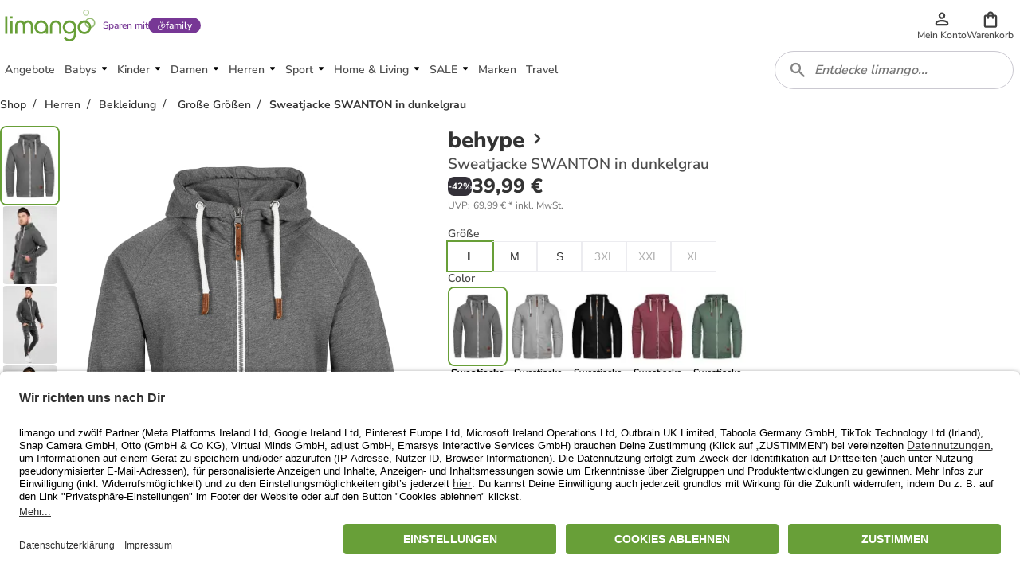

--- FILE ---
content_type: text/html; charset=utf-8
request_url: https://www.limango.de/shop/behype/sweatjacke-swanton-in-dunkelgrau-5-1135118?variant=1135118
body_size: 123263
content:
<!DOCTYPE html><html data-lang="DE" lang="DE"><head><link rel="dns-prefetch" href="https://shop-frontend-api.limango.com" class="jsx-edf5034d8671d769"/><link rel="preconnect" href="https://shop-frontend-api.limango.com" crossorigin="" class="jsx-edf5034d8671d769"/><link rel="dns-prefetch" href="https://limango-res.cloudinary.com" class="jsx-edf5034d8671d769"/><link rel="preconnect" href="https://limango-res.cloudinary.com" crossorigin="" class="jsx-edf5034d8671d769"/><script defer="" src="https://cnstrc.com/js/cust/limango_FN8sJI.js"></script><link rel="preload" as="image" href="/logo.svg"/><link rel="preload" as="image" href="/logo.svg"/><meta http-equiv="Cache-Control" content="public, s-maxage=10, stale-while-revalidate=59"/><meta name="robots" content="index, follow"/><meta name="googlebot" content="index, follow"/><title>behype Sweatjacke SWANTON in dunkelgrau günstig kaufen | limango</title><meta property="og:title" content="behype Sweatjacke SWANTON in dunkelgrau günstig kaufen | limango"/><meta name="description" content="behype Sweatjacke SWANTON in dunkelgrau ab 39.99 € (20.01.2026) ⭐ Jetzt günstig bei limango kaufen! ❤  Schnelle Lieferung ✔ Kauf auf Rechnung ✔ Riesen Auswahl ❤!"/><meta property="og:description" content="behype Sweatjacke SWANTON in dunkelgrau ab 39.99 € (20.01.2026) ⭐ Jetzt günstig bei limango kaufen! ❤  Schnelle Lieferung ✔ Kauf auf Rechnung ✔ Riesen Auswahl ❤!"/><meta property="og:locale" content="de-DE"/><meta property="og:image" content="https://res.cloudinary.com/merchant/images/f_auto,fl_progressive,q_auto,t_product-large-720,/v1/images/1/behype-sweatjacke-swanton-in-dunkelgrau.jpg"/><link rel="canonical" href="https://www.limango.de/shop/behype/sweatjacke-swanton-in-dunkelgrau-5-1135118"/><meta charSet="utf-8"/><meta http-equiv="x-ua-compatible" content="ie=edge"/><meta http-equiv="Accept-CH" content="DPR, Viewport-Width, Width"/><meta name="viewport" content="width=device-width, initial-scale=1, maximum-scale=1.0, user-scalable=no"/><link rel="preload" as="image" href="https://res.cloudinary.com/merchant/images/f_auto,fl_progressive,q_auto,t_product-medium-360,/v1/images/51cd7951d3c01673032eaa9e225061efe00502ac/behype-sweatjacke-swanton-in-dunkelgrau.jpg" imageSrcSet="https://res.cloudinary.com/merchant/images/f_auto,fl_progressive,q_auto,t_product-medium-360,/v1/images/51cd7951d3c01673032eaa9e225061efe00502ac/behype-sweatjacke-swanton-in-dunkelgrau.jpg 360w, https://res.cloudinary.com/merchant/images/f_auto,fl_progressive,q_auto,t_product-large-720,/v1/images/51cd7951d3c01673032eaa9e225061efe00502ac/behype-sweatjacke-swanton-in-dunkelgrau.jpg 720w" imageSizes="(min-width: 992px) 490px, (min-width: 576px) 350px, 65vw"/><link rel="preload" as="image" href="https://res.cloudinary.com/merchant/images/f_auto,fl_progressive,q_auto,t_product-medium-360,/v1/images/bad38148bb7a00143ad082e56060a4434dd52c6c/behype-sweatjacke-swanton-in-dunkelgrau.jpg" imageSrcSet="https://res.cloudinary.com/merchant/images/f_auto,fl_progressive,q_auto,t_product-medium-360,/v1/images/bad38148bb7a00143ad082e56060a4434dd52c6c/behype-sweatjacke-swanton-in-dunkelgrau.jpg 360w, https://res.cloudinary.com/merchant/images/f_auto,fl_progressive,q_auto,t_product-large-720,/v1/images/bad38148bb7a00143ad082e56060a4434dd52c6c/behype-sweatjacke-swanton-in-dunkelgrau.jpg 720w" imageSizes="(min-width: 992px) 490px, (min-width: 576px) 350px, 65vw"/><link rel="preload" as="image" href="https://res.cloudinary.com/merchant/images/f_auto,fl_progressive,q_auto,t_product-medium-360,/v1/images/d2f3089a00468c1a7cf3eb177b2cf870a8ae720e/behype-sweatjacke-swanton-in-dunkelgrau.jpg" imageSrcSet="https://res.cloudinary.com/merchant/images/f_auto,fl_progressive,q_auto,t_product-medium-360,/v1/images/d2f3089a00468c1a7cf3eb177b2cf870a8ae720e/behype-sweatjacke-swanton-in-dunkelgrau.jpg 360w, https://res.cloudinary.com/merchant/images/f_auto,fl_progressive,q_auto,t_product-large-720,/v1/images/d2f3089a00468c1a7cf3eb177b2cf870a8ae720e/behype-sweatjacke-swanton-in-dunkelgrau.jpg 720w" imageSizes="(min-width: 992px) 490px, (min-width: 576px) 350px, 65vw"/><link rel="preload" as="image" href="https://res.cloudinary.com/merchant/images/f_auto,fl_progressive,q_auto,t_product-thumb-75,/v1/images/51cd7951d3c01673032eaa9e225061efe00502ac/behype-sweatjacke-swanton-in-dunkelgrau.jpg"/><link rel="preload" as="image" href="https://res.cloudinary.com/merchant/images/f_auto,fl_progressive,q_auto,t_product-thumb-75,/v1/images/bad38148bb7a00143ad082e56060a4434dd52c6c/behype-sweatjacke-swanton-in-dunkelgrau.jpg"/><link rel="preload" as="image" href="https://res.cloudinary.com/merchant/images/f_auto,fl_progressive,q_auto,t_product-thumb-75,/v1/images/d2f3089a00468c1a7cf3eb177b2cf870a8ae720e/behype-sweatjacke-swanton-in-dunkelgrau.jpg"/><link rel="preload" as="image" href="https://res.cloudinary.com/merchant/images/f_auto,fl_progressive,q_auto,t_product-thumb-75,/v1/images/8a1f8b7eb8b69d177241899468fac5fd3b75f4fc/behype-sweatjacke-swanton-in-dunkelgrau.jpg"/><link rel="preload" as="image" href="https://res.cloudinary.com/merchant/images/f_auto,fl_progressive,q_auto,t_product-thumb-75,/v1/images/839ece26f43e099fde3aac9ba0c09d43b133b881/behype-sweatjacke-swanton-in-dunkelgrau.jpg"/><link rel="preload" as="image" href="https://res.cloudinary.com/merchant/images/f_auto,fl_progressive,q_auto,t_product-medium-360,/v1/images/51cd7951d3c01673032eaa9e225061efe00502ac/behype-sweatjacke-swanton-in-dunkelgrau.jpg" imageSrcSet="https://res.cloudinary.com/merchant/images/f_auto,fl_progressive,q_auto,t_product-medium-360,/v1/images/51cd7951d3c01673032eaa9e225061efe00502ac/behype-sweatjacke-swanton-in-dunkelgrau.jpg 360w, https://res.cloudinary.com/merchant/images/f_auto,fl_progressive,q_auto,t_product-large-720,/v1/images/51cd7951d3c01673032eaa9e225061efe00502ac/behype-sweatjacke-swanton-in-dunkelgrau.jpg 720w" imageSizes="(min-width: 992px) 490px, (min-width: 576px) 350px, 65vw"/><link rel="preload" href="https://www.googletagmanager.com/gtm.js?id=GTM-5W2LRZ5" as="script"/><meta name="next-head-count" content="31"/><link href="https://d2uybm4uj2kuwv.cloudfront.net/fonts/NunitoSans-latin-400.woff2" rel="preload" as="font" type="font/woff2" crossorigin=""/><link href="https://d2uybm4uj2kuwv.cloudfront.net/fonts/NunitoSans-latin-ext-400.woff2" rel="preload" as="font" type="font/woff2" crossorigin=""/><link href="https://d2uybm4uj2kuwv.cloudfront.net/fonts/NunitoSans-latin-600.woff2" rel="preload" as="font" type="font/woff2" crossorigin=""/><link href="https://d2uybm4uj2kuwv.cloudfront.net/fonts/NunitoSans-latin-ext-600.woff2" rel="preload" as="font" type="font/woff2" crossorigin=""/><link href="https://d2uybm4uj2kuwv.cloudfront.net/fonts/NunitoSans-latin-700.woff2" rel="preload" as="font" type="font/woff2" crossorigin=""/><link href="https://d2uybm4uj2kuwv.cloudfront.net/fonts/NunitoSans-latin-ext-700.woff2" rel="preload" as="font" type="font/woff2" crossorigin=""/><link href="https://d2uybm4uj2kuwv.cloudfront.net/fonts/NunitoSans-latin-800.woff2" rel="preload" as="font" type="font/woff2" crossorigin=""/><link href="https://d2uybm4uj2kuwv.cloudfront.net/fonts/NunitoSans-latin-ext-800.woff2" rel="preload" as="font" type="font/woff2" crossorigin=""/><link rel="preload" as="image" href="/logo.svg"/><link rel="preload" as="image" href="/favicon.ico"/><link rel="dns-prefetch" href="events.limango.com"/><link rel="preconnect" href="events.limango.com" crossorigin=""/><link rel="dns-prefetch" href="https://d2uybm4uj2kuwv.cloudfront.net"/><link rel="preconnnect" href="https://d2uybm4uj2kuwv.cloudfront.net" crossorigin=""/><link rel="preload" as="script" href="https://app.usercentrics.eu/browser-ui/latest/loader.js"/><script type="text/javascript" id="usercentrics-cmp" data-settings-id="-pa_J5yte" src="https://app.usercentrics.eu/browser-ui/latest/loader.js" async=""></script><link rel="preload" href="https://d2uybm4uj2kuwv.cloudfront.net/public/next-product-catalog/_next/static/css/f5d0223dcd4ed306.css" as="style"/><link rel="stylesheet" href="https://d2uybm4uj2kuwv.cloudfront.net/public/next-product-catalog/_next/static/css/f5d0223dcd4ed306.css" data-n-g=""/><noscript data-n-css=""></noscript><script defer="" nomodule="" src="https://d2uybm4uj2kuwv.cloudfront.net/public/next-product-catalog/_next/static/chunks/polyfills-c67a75d1b6f99dc8.js"></script><script src="https://d2uybm4uj2kuwv.cloudfront.net/public/next-product-catalog/_next/static/chunks/webpack-332d5bf14c337f11.js" defer=""></script><script src="https://d2uybm4uj2kuwv.cloudfront.net/public/next-product-catalog/_next/static/chunks/framework-fc1f2e8247ad02c2.js" defer=""></script><script src="https://d2uybm4uj2kuwv.cloudfront.net/public/next-product-catalog/_next/static/chunks/main-04f684d59705d3be.js" defer=""></script><script src="https://d2uybm4uj2kuwv.cloudfront.net/public/next-product-catalog/_next/static/chunks/pages/_app-4720119863935e66.js" defer=""></script><script src="https://d2uybm4uj2kuwv.cloudfront.net/public/next-product-catalog/_next/static/chunks/454-d84540212de6ae9a.js" defer=""></script><script src="https://d2uybm4uj2kuwv.cloudfront.net/public/next-product-catalog/_next/static/chunks/816-7d6307c8c8dcef61.js" defer=""></script><script src="https://d2uybm4uj2kuwv.cloudfront.net/public/next-product-catalog/_next/static/chunks/338-db06f56043854fb5.js" defer=""></script><script src="https://d2uybm4uj2kuwv.cloudfront.net/public/next-product-catalog/_next/static/chunks/268-ee126fefaaa2ec09.js" defer=""></script><script src="https://d2uybm4uj2kuwv.cloudfront.net/public/next-product-catalog/_next/static/chunks/305-5028601a7ee36673.js" defer=""></script><script src="https://d2uybm4uj2kuwv.cloudfront.net/public/next-product-catalog/_next/static/chunks/698-5fbd2f1423a6e892.js" defer=""></script><script src="https://d2uybm4uj2kuwv.cloudfront.net/public/next-product-catalog/_next/static/chunks/325-38945b5dd33f97d4.js" defer=""></script><script src="https://d2uybm4uj2kuwv.cloudfront.net/public/next-product-catalog/_next/static/chunks/648-21df0cad36fa220f.js" defer=""></script><script src="https://d2uybm4uj2kuwv.cloudfront.net/public/next-product-catalog/_next/static/chunks/841-00a94096b470e522.js" defer=""></script><script src="https://d2uybm4uj2kuwv.cloudfront.net/public/next-product-catalog/_next/static/chunks/67-28e1c0854246f00c.js" defer=""></script><script src="https://d2uybm4uj2kuwv.cloudfront.net/public/next-product-catalog/_next/static/chunks/428-282378df329bed1c.js" defer=""></script><script src="https://d2uybm4uj2kuwv.cloudfront.net/public/next-product-catalog/_next/static/chunks/pages/shop/%5Balias%5D/%5BproductSlug%5D-55546f5914fe914d.js" defer=""></script><script src="https://d2uybm4uj2kuwv.cloudfront.net/public/next-product-catalog/_next/static/ZmpsybWyBHFFHt-Zhrdfm/_buildManifest.js" defer=""></script><script src="https://d2uybm4uj2kuwv.cloudfront.net/public/next-product-catalog/_next/static/ZmpsybWyBHFFHt-Zhrdfm/_ssgManifest.js" defer=""></script><style id="__jsx-edf5034d8671d769">html,body{margin:0}*{-webkit-box-sizing:border-box;-moz-box-sizing:border-box;box-sizing:border-box}</style><style data-styled="" data-styled-version="5.3.5">.kpPueJ{font-family:Nunito Sans;font-size:var(--sizing-16);color:#333333;position:relative;z-index:2;}/*!sc*/
.kpPueJ a{-webkit-text-decoration:none;text-decoration:none;}/*!sc*/
data-styled.g5[id="sc-3438cd43-0"]{content:"kpPueJ,"}/*!sc*/
.ofILA{background-color:var(--color-surface-white);bottom:0;box-shadow:var(--shadow-default-inverted);display:-webkit-box;display:-webkit-flex;display:-ms-flexbox;display:flex;height:3.75rem;-webkit-box-pack:center;-webkit-justify-content:center;-ms-flex-pack:center;justify-content:center;position:fixed;-webkit-transition:all 300ms;transition:all 300ms;width:100%;overflow:hidden;padding-left:0.75rem;padding-right:0.75rem;isolation:isolate;z-index:3;}/*!sc*/
@media (min-width:992px){.ofILA{display:none;}}/*!sc*/
@media (max-width:992px){}/*!sc*/
data-styled.g7[id="sc-617789d8-0"]{content:"ofILA,"}/*!sc*/
.krNtJc{list-style:none;margin:0;padding:0;display:-webkit-box;display:-webkit-flex;display:-ms-flexbox;display:flex;width:100%;max-width:480px;}/*!sc*/
data-styled.g8[id="sc-617789d8-1"]{content:"krNtJc,"}/*!sc*/
.bmfUie{width:33.3%;position:relative;}/*!sc*/
.bmfUie::after{position:absolute;left:50%;-webkit-translate:-50%;translate:-50%;bottom:0;background-color:var(--color-text-brand);border-color:var(--color-text-brand);content:'';width:2rem;height:0.25rem;border-width:0.25rem;border-top-right-radius:0.25rem;border-top-left-radius:0.25rem;}/*!sc*/
.YAFSH{width:33.3%;}/*!sc*/
data-styled.g9[id="sc-617789d8-2"]{content:"bmfUie,YAFSH,"}/*!sc*/
.xvpkJ{display:-webkit-box;display:-webkit-flex;display:-ms-flexbox;display:flex;-webkit-box-pack:center;-webkit-justify-content:center;-ms-flex-pack:center;justify-content:center;-webkit-align-items:center;-webkit-box-align:center;-ms-flex-align:center;align-items:center;}/*!sc*/
.jevngO{display:-webkit-box;display:-webkit-flex;display:-ms-flexbox;display:flex;-webkit-box-pack:center;-webkit-justify-content:center;-ms-flex-pack:center;justify-content:center;-webkit-align-items:center;-webkit-box-align:center;-ms-flex-align:center;align-items:center;}/*!sc*/
.jevngO svg{width:1.5rem;height:1.5rem;}/*!sc*/
.jevngO svg path{fill:var(--color-surface-white);}/*!sc*/
.dEhIdO{display:-webkit-box;display:-webkit-flex;display:-ms-flexbox;display:flex;-webkit-box-pack:center;-webkit-justify-content:center;-ms-flex-pack:center;justify-content:center;-webkit-align-items:center;-webkit-box-align:center;-ms-flex-align:center;align-items:center;}/*!sc*/
.dEhIdO svg path{fill:var(--color-text-brand);}/*!sc*/
.ctiNIk{display:-webkit-box;display:-webkit-flex;display:-ms-flexbox;display:flex;-webkit-box-pack:center;-webkit-justify-content:center;-ms-flex-pack:center;justify-content:center;-webkit-align-items:center;-webkit-box-align:center;-ms-flex-align:center;align-items:center;}/*!sc*/
.ctiNIk svg path{fill:var(--color-icon-default);}/*!sc*/
.rcfql{display:-webkit-box;display:-webkit-flex;display:-ms-flexbox;display:flex;-webkit-box-pack:center;-webkit-justify-content:center;-ms-flex-pack:center;justify-content:center;-webkit-align-items:center;-webkit-box-align:center;-ms-flex-align:center;align-items:center;}/*!sc*/
.rcfql svg{width:24px;height:24px;}/*!sc*/
.ctgBGl{display:-webkit-box;display:-webkit-flex;display:-ms-flexbox;display:flex;-webkit-box-pack:center;-webkit-justify-content:center;-ms-flex-pack:center;justify-content:center;-webkit-align-items:center;-webkit-box-align:center;-ms-flex-align:center;align-items:center;}/*!sc*/
.ctgBGl svg{width:1.25rem;height:1.25rem;}/*!sc*/
.cwcVXY{display:-webkit-box;display:-webkit-flex;display:-ms-flexbox;display:flex;-webkit-box-pack:center;-webkit-justify-content:center;-ms-flex-pack:center;justify-content:center;-webkit-align-items:center;-webkit-box-align:center;-ms-flex-align:center;align-items:center;}/*!sc*/
.cwcVXY svg{width:auto;height:28px;}/*!sc*/
.cwcZne{display:-webkit-box;display:-webkit-flex;display:-ms-flexbox;display:flex;-webkit-box-pack:center;-webkit-justify-content:center;-ms-flex-pack:center;justify-content:center;-webkit-align-items:center;-webkit-box-align:center;-ms-flex-align:center;align-items:center;}/*!sc*/
.cwcZne svg{width:auto;height:40px;}/*!sc*/
.cwcWuK{display:-webkit-box;display:-webkit-flex;display:-ms-flexbox;display:flex;-webkit-box-pack:center;-webkit-justify-content:center;-ms-flex-pack:center;justify-content:center;-webkit-align-items:center;-webkit-box-align:center;-ms-flex-align:center;align-items:center;}/*!sc*/
.cwcWuK svg{width:auto;height:19px;}/*!sc*/
.bOui{display:-webkit-box;display:-webkit-flex;display:-ms-flexbox;display:flex;-webkit-box-pack:center;-webkit-justify-content:center;-ms-flex-pack:center;justify-content:center;-webkit-align-items:center;-webkit-box-align:center;-ms-flex-align:center;align-items:center;}/*!sc*/
.bOui svg{width:16px;height:16px;}/*!sc*/
.bOui svg path{fill:#333333;}/*!sc*/
.ileIgJ{display:-webkit-box;display:-webkit-flex;display:-ms-flexbox;display:flex;-webkit-box-pack:center;-webkit-justify-content:center;-ms-flex-pack:center;justify-content:center;-webkit-align-items:center;-webkit-box-align:center;-ms-flex-align:center;align-items:center;}/*!sc*/
.ileIgJ svg{width:inherit;height:inherit;}/*!sc*/
.cwcZkh{display:-webkit-box;display:-webkit-flex;display:-ms-flexbox;display:flex;-webkit-box-pack:center;-webkit-justify-content:center;-ms-flex-pack:center;justify-content:center;-webkit-align-items:center;-webkit-box-align:center;-ms-flex-align:center;align-items:center;}/*!sc*/
.cwcZkh svg{width:auto;height:30px;}/*!sc*/
data-styled.g10[id="sc-67dd4e9d-0"]{content:"xvpkJ,jevngO,dEhIdO,ctiNIk,rcfql,ctgBGl,cwcVXY,cwcZne,cwcWuK,bOui,ileIgJ,cwcZkh,"}/*!sc*/
.EiiUv{all:unset;position:absolute;left:calc(100% + 0.5rem);top:0;width:3rem;height:3rem;cursor:pointer;}/*!sc*/
data-styled.g11[id="sc-20c0740d-0"]{content:"EiiUv,"}/*!sc*/
.dUzury{--time:500ms;-webkit-transition:display var(--time) allow-discrete ease-in-out, overlay var(--time) allow-discrete ease-in-out;transition:display var(--time) allow-discrete ease-in-out, overlay var(--time) allow-discrete ease-in-out;border:none;margin:0;bottom:0;top:0;padding:0;height:auto;max-height:unset;overflow:visible;position:fixed;width:calc(100% - 3.5rem);max-width:480px;box-shadow:var(--shadow-large);-webkit-animation:dbltXh var(--time) forwards ease-in-out;animation:dbltXh var(--time) forwards ease-in-out;}/*!sc*/
@supports (font:-apple-system-body) and (-webkit-appearance:none){.dUzury{-webkit-transition:unset;transition:unset;}}/*!sc*/
.dUzury::backdrop{-webkit-animation:iYItfZ var(--time) forwards ease-in-out;animation:iYItfZ var(--time) forwards ease-in-out;}/*!sc*/
.dUzury[open]{-webkit-animation:gChfMJ var(--time) forwards ease-in-out;animation:gChfMJ var(--time) forwards ease-in-out;}/*!sc*/
.dUzury[open]::backdrop{-webkit-animation:gCuqAf var(--time) forwards ease-in-out;animation:gCuqAf var(--time) forwards ease-in-out;background:var(--color-black-55);}/*!sc*/
data-styled.g12[id="sc-20c0740d-1"]{content:"dUzury,"}/*!sc*/
.bxiqnu{height:100%;}/*!sc*/
data-styled.g13[id="sc-20c0740d-2"]{content:"bxiqnu,"}/*!sc*/
.dHjamj{cursor:pointer;}/*!sc*/
data-styled.g14[id="sc-e0c0d058-0"]{content:"dHjamj,"}/*!sc*/
.gFvAep{margin:0;padding:0;font-family:Nunito Sans;font-size:0.875rem;font-style:normal;line-height:1.25rem;font-weight:600;color:white;-webkit-text-decoration: none;text-decoration: none;text-align:initial;}/*!sc*/
@media (min-width:48rem){.gFvAep{font-size:0.875rem;line-height:1.25rem;}}/*!sc*/
data-styled.g17[id="sc-dfc3ba23-0"]{content:"gFvAep,"}/*!sc*/
.eHPQwd{position:relative;-webkit-transition:all 0.3s ease-in-out;transition:all 0.3s ease-in-out;display:-webkit-box;display:-webkit-flex;display:-ms-flexbox;display:flex;-webkit-box-pack:center;-webkit-justify-content:center;-ms-flex-pack:center;justify-content:center;-webkit-align-items:center;-webkit-box-align:center;-ms-flex-align:center;align-items:center;gap:var(--spacing-4);border-radius:var(--border-radius-large);background:transparent;border:var(--border-width-active) solid transparent;min-height:var(--sizing-48);height:auto;padding:0 var(--spacing-8);cursor:pointer;}/*!sc*/
.eHPQwd:enabled{cursor:pointer;}/*!sc*/
.eHPQwd:hover{background:transparent;border-color:transparent;}/*!sc*/
.eHPQwd:hover > *{color:var(--color-text-brand-hover);}/*!sc*/
.eHPQwd:focus-visible{outline:none;box-shadow:0 0 0 var(--spacing-2) var(--color-white-100), 0 0 0 var(--spacing-4) var(--color-neutral-900);background:transparent;border-color:transparent;background:var(--color-surface-white);border:var(--border-width-default) solid var(--color-border-medium);padding:0 calc(var(--spacing-8) + var(--border-width-default));}/*!sc*/
.eHPQwd:focus-visible > *{color:var(--color-text-brand-hover);}/*!sc*/
data-styled.g20[id="sc-7bfafd9e-0"]{content:"eHPQwd,"}/*!sc*/
.fXGlNy{opacity:1;-webkit-order:0;-ms-flex-order:0;order:0;}/*!sc*/
data-styled.g22[id="sc-7bfafd9e-2"]{content:"fXGlNy,"}/*!sc*/
.bSeJLs{display:-webkit-box;display:-webkit-flex;display:-ms-flexbox;display:flex;-webkit-align-items:center;-webkit-box-align:center;-ms-flex-align:center;align-items:center;height:3rem;position:relative;-webkit-transform:none;-ms-transform:none;transform:none;pointer-events:auto;}/*!sc*/
.bSeJLs:focus-visible{outline:none;box-shadow:var(--shadow-focus);}/*!sc*/
data-styled.g26[id="sc-91980c4-0"]{content:"bSeJLs,"}/*!sc*/
.cpmJgq{display:inline-block;position:relative;background-image:url(/logo.svg);background-repeat:no-repeat;background-position:center;background-size:contain;width:5.75rem;height:2rem;}/*!sc*/
@media (min-width:576px){.cpmJgq{width:6.4375rem;height:2.25rem;}}/*!sc*/
@media (min-width:768px){.cpmJgq{width:7.125rem;height:2.5rem;}}/*!sc*/
data-styled.g27[id="sc-91980c4-1"]{content:"cpmJgq,"}/*!sc*/
.jPcMiS{all:unset;display:-webkit-box;display:-webkit-flex;display:-ms-flexbox;display:flex;-webkit-flex-direction:column;-ms-flex-direction:column;flex-direction:column;gap:0.25rem;-webkit-align-items:center;-webkit-box-align:center;-ms-flex-align:center;align-items:center;-webkit-box-pack:center;-webkit-justify-content:center;-ms-flex-pack:center;justify-content:center;position:relative;height:4rem;cursor:pointer;}/*!sc*/
@media (min-width:992px){.jPcMiS{min-width:2.75rem;gap:0;width:auto;height:3rem;}}/*!sc*/
data-styled.g50[id="sc-98f0a221-0"]{content:"jPcMiS,"}/*!sc*/
.jSvpWA{width:100%;overflow:hidden;text-overflow:ellipsis;text-align:center;font-size:0.75rem;line-height:1rem;font-weight:600;color:var(--color-text-default);}/*!sc*/
data-styled.g51[id="sc-98f0a221-1"]{content:"jSvpWA,"}/*!sc*/
.cIKnwH{display:-webkit-box;display:-webkit-flex;display:-ms-flexbox;display:flex;-webkit-align-items:center;-webkit-box-align:center;-ms-flex-align:center;align-items:center;-webkit-box-pack:center;-webkit-justify-content:center;-ms-flex-pack:center;justify-content:center;position:relative;cursor:pointer;}/*!sc*/
.cIKnwH[data-count]::after{position:absolute;display:-webkit-box;display:-webkit-flex;display:-ms-flexbox;display:flex;-webkit-align-items:center;-webkit-box-align:center;-ms-flex-align:center;align-items:center;-webkit-box-pack:center;-webkit-justify-content:center;-ms-flex-pack:center;justify-content:center;content:attr(data-count);width:1.5rem;height:1.5rem;top:-0.675rem;right:-0.85rem;border:0.125rem solid var(--color-surface-white);border-radius:50%;background-color:var(--bg-color,var(--color-surface-error-small));color:var(--color-surface-white);font-size:0.75rem;line-height:1rem;font-weight:800;}/*!sc*/
.dCrxwb{display:-webkit-box;display:-webkit-flex;display:-ms-flexbox;display:flex;-webkit-align-items:center;-webkit-box-align:center;-ms-flex-align:center;align-items:center;-webkit-box-pack:center;-webkit-justify-content:center;-ms-flex-pack:center;justify-content:center;position:relative;cursor:pointer;}/*!sc*/
.dCrxwb > svg{width:1.25rem;height:1.25rem;}/*!sc*/
.dCrxwb[data-count]::after{position:absolute;display:-webkit-box;display:-webkit-flex;display:-ms-flexbox;display:flex;-webkit-align-items:center;-webkit-box-align:center;-ms-flex-align:center;align-items:center;-webkit-box-pack:center;-webkit-justify-content:center;-ms-flex-pack:center;justify-content:center;content:attr(data-count);width:1.5rem;height:1.5rem;top:-0.675rem;right:-0.85rem;border:0.125rem solid var(--color-surface-white);border-radius:50%;background-color:var(--bg-color,var(--color-surface-error-small));color:var(--color-surface-white);font-size:0.75rem;line-height:1rem;font-weight:800;}/*!sc*/
data-styled.g52[id="sc-76aac7c3-0"]{content:"cIKnwH,dCrxwb,"}/*!sc*/
.hxgGed{display:none;}/*!sc*/
@media (min-width:992px){.hxgGed{display:block;}}/*!sc*/
data-styled.g53[id="sc-cdb7dc2c-0"]{content:"hxgGed,"}/*!sc*/
.enuwOn{height:100%;position:relative;overflow:hidden;isolation:isolate;}/*!sc*/
.enuwOn *[data-disabled]{display:none;}/*!sc*/
.enuwOn *[data-disabled-pl]:lang(PL){display:none;}/*!sc*/
.enuwOn *[data-disabled-nl]:lang(NL){display:none;}/*!sc*/
.enuwOn *[data-disabled-de]:lang(DE){display:none;}/*!sc*/
data-styled.g54[id="sc-2fa7aeca-0"]{content:"enuwOn,"}/*!sc*/
.bULPDk{all:unset;cursor:pointer;width:2.75rem;height:3rem;margin:auto;display:-webkit-box;display:-webkit-flex;display:-ms-flexbox;display:flex;-webkit-box-pack:center;-webkit-justify-content:center;-ms-flex-pack:center;justify-content:center;-webkit-align-items:center;-webkit-box-align:center;-ms-flex-align:center;align-items:center;}/*!sc*/
.bULPDk > svg{width:1.5rem;height:1.5rem;}/*!sc*/
@media (min-width:768px){.bULPDk > svg{width:2rem;height:2rem;}}/*!sc*/
data-styled.g56[id="sc-2fa7aeca-2"]{content:"bULPDk,"}/*!sc*/
.bqndv{overflow:hidden;width:2.75rem;height:3rem;}/*!sc*/
@media (min-width:992px){.bqndv{display:none;}}/*!sc*/
data-styled.g57[id="sc-2fa7aeca-3"]{content:"bqndv,"}/*!sc*/
.oQMBo{position:relative;height:100%;}/*!sc*/
data-styled.g61[id="sc-4752e13c-0"]{content:"oQMBo,"}/*!sc*/
.ihqdUY{padding-left:1rem;height:3rem;display:-webkit-box;display:-webkit-flex;display:-ms-flexbox;display:flex;-webkit-align-items:center;-webkit-box-align:center;-ms-flex-align:center;align-items:center;font-size:1rem;line-height:1.5rem;font-weight:800;-webkit-box-pack:justify;-webkit-justify-content:space-between;-ms-flex-pack:justify;justify-content:space-between;position:relative;}/*!sc*/
.ihqdUY::after{position:absolute;left:0;height:50%;width:0.25rem;border-top-right-radius:var(--border-radius-default);border-bottom-right-radius:var(--border-radius-default);background:var(--color-border-brand);}/*!sc*/
data-styled.g62[id="sc-c69b7d49-0"]{content:"ihqdUY,"}/*!sc*/
.cCqofT{all:unset;display:block;padding:0.75rem;height:1.5rem;text-wrap:nowrap;background:inherit;font-weight:600;}/*!sc*/
.cCqofT:only-child{padding-left:0;width:100%;}/*!sc*/
data-styled.g63[id="sc-c69b7d49-1"]{content:"cCqofT,"}/*!sc*/
.kNOHjM{all:unset;text-wrap:nowrap;background:inherit;width:calc(100% - 3rem);text-overflow:ellipsis;overflow:hidden;font-weight:600;}/*!sc*/
data-styled.g64[id="sc-c69b7d49-2"]{content:"kNOHjM,"}/*!sc*/
.eylyss{visibility:hidden;opacity:0;-webkit-transition:opacity 0.3s ease-in-out;transition:opacity 0.3s ease-in-out;position:absolute;z-index:1;background-color:#333333;border:1px solid #333333;border-radius:4px;box-shadow:var(--shadow-large);left:50%;bottom:-16px;-webkit-transform:translate(-25%,100%);-ms-transform:translate(-25%,100%);transform:translate(-25%,100%);}/*!sc*/
.eylyss:after{position:absolute;content:'';width:17px;height:17px;z-index:2;background-image:url([data-uri]);background-repeat:no-repeat;background-position:center;-webkit-transform:translateX(-50%);-ms-transform:translateX(-50%);transform:translateX(-50%);top:-14.5px;left:25%;}/*!sc*/
.cOlLEH{visibility:hidden;opacity:0;-webkit-transition:opacity 0.3s ease-in-out;transition:opacity 0.3s ease-in-out;position:absolute;z-index:1;background-color:#333333;border:1px solid #333333;border-radius:4px;box-shadow:var(--shadow-large);left:50%;top:-16px;-webkit-transform:translate(-25%,-100%);-ms-transform:translate(-25%,-100%);transform:translate(-25%,-100%);}/*!sc*/
.cOlLEH:after{position:absolute;content:'';width:17px;height:17px;z-index:2;background-image:url([data-uri]);background-repeat:no-repeat;background-position:center;-webkit-transform:rotate(180deg) translateX(7px);-ms-transform:rotate(180deg) translateX(7px);transform:rotate(180deg) translateX(7px);bottom:-13.9px;left:25%;}/*!sc*/
data-styled.g67[id="sc-f0a96c2b-0"]{content:"eylyss,cOlLEH,"}/*!sc*/
.iEbMjI{position:relative;display:-webkit-box;display:-webkit-flex;display:-ms-flexbox;display:flex;}/*!sc*/
data-styled.g68[id="sc-f0a96c2b-1"]{content:"iEbMjI,"}/*!sc*/
.fVTscl{display:-webkit-box;display:-webkit-flex;display:-ms-flexbox;display:flex;}/*!sc*/
data-styled.g69[id="sc-f0a96c2b-2"]{content:"fVTscl,"}/*!sc*/
.fuMisa{width:-webkit-max-content;width:-moz-max-content;width:max-content;max-width:min(50vw,250px);margin:12px 16px;}/*!sc*/
data-styled.g70[id="sc-85a1f437-0"]{content:"fuMisa,"}/*!sc*/
.ijgptS{height:100%;overflow-y:auto;position:relative;-ms-overflow-style:none;-webkit-scrollbar-width:none;-moz-scrollbar-width:none;-ms-scrollbar-width:none;scrollbar-width:none;}/*!sc*/
.ijgptS::-webkit-scrollbar{display:none;}/*!sc*/
data-styled.g78[id="sc-48199001-0"]{content:"ijgptS,"}/*!sc*/
.fwHht{display:-webkit-box;display:-webkit-flex;display:-ms-flexbox;display:flex;gap:1rem;-webkit-flex-direction:column;-ms-flex-direction:column;flex-direction:column;-webkit-box-pack:justify;-webkit-justify-content:space-between;-ms-flex-pack:justify;justify-content:space-between;position:relative;height:100%;-ms-overflow-style:none;-webkit-scrollbar-width:none;-moz-scrollbar-width:none;-ms-scrollbar-width:none;scrollbar-width:none;}/*!sc*/
.fwHht::-webkit-scrollbar{display:none;}/*!sc*/
data-styled.g79[id="sc-48199001-1"]{content:"fwHht,"}/*!sc*/
.cruSUQ{display:-webkit-box;display:-webkit-flex;display:-ms-flexbox;display:flex;-webkit-flex-direction:column;-ms-flex-direction:column;flex-direction:column;padding-bottom:1rem;}/*!sc*/
.cruSUQ:not(:only-child){border-bottom:2px solid var(--color-border-medium);}/*!sc*/
data-styled.g80[id="sc-48199001-2"]{content:"cruSUQ,"}/*!sc*/
.bHbKgp{display:-webkit-box;display:-webkit-flex;display:-ms-flexbox;display:flex;-webkit-flex-direction:column;-ms-flex-direction:column;flex-direction:column;width:100%;background-color:var(--color-surface-light);padding:1rem;gap:1rem;}/*!sc*/
data-styled.g81[id="sc-a4ebc7ee-0"]{content:"bHbKgp,"}/*!sc*/
.cbIGaL{display:-webkit-box;display:-webkit-flex;display:-ms-flexbox;display:flex;-webkit-align-items:center;-webkit-box-align:center;-ms-flex-align:center;align-items:center;gap:0.25rem;}/*!sc*/
data-styled.g82[id="sc-a4ebc7ee-1"]{content:"cbIGaL,"}/*!sc*/
.fHiFMb{display:-webkit-box;display:-webkit-flex;display:-ms-flexbox;display:flex;-webkit-flex-direction:column;-ms-flex-direction:column;flex-direction:column;width:100%;gap:0.5rem;}/*!sc*/
data-styled.g83[id="sc-a4ebc7ee-2"]{content:"fHiFMb,"}/*!sc*/
.YuoWV{font-size:0.875rem;line-height:1.25rem;font-weight:800;}/*!sc*/
data-styled.g84[id="sc-a4ebc7ee-3"]{content:"YuoWV,"}/*!sc*/
.drVRTJ{font-size:0.75rem;line-height:1rem;font-weight:600;}/*!sc*/
data-styled.g85[id="sc-a4ebc7ee-4"]{content:"drVRTJ,"}/*!sc*/
.gDGLsJ{font-size:1.1875rem;line-height:1.5rem;font-weight:600;background-color:var(--color-surface-family);border-radius:var(--border-radius-large);color:var(--color-text-white);cursor:pointer;display:-webkit-box;display:-webkit-flex;display:-ms-flexbox;display:flex;-webkit-box-pack:center;-webkit-justify-content:center;-ms-flex-pack:center;justify-content:center;margin-top:0.5rem;padding:0.75rem;-webkit-text-decoration:none;text-decoration:none;}/*!sc*/
data-styled.g86[id="sc-a4ebc7ee-5"]{content:"gDGLsJ,"}/*!sc*/
.UytZB{display:-webkit-box;display:-webkit-flex;display:-ms-flexbox;display:flex;position:relative;height:3rem;padding-inline:0.75rem;-webkit-box-pack:justify;-webkit-justify-content:space-between;-ms-flex-pack:justify;justify-content:space-between;width:100%;grid-row:1;grid-column:1;-webkit-transition:all 300ms;transition:all 300ms;-webkit-flex-direction:row;-ms-flex-direction:row;flex-direction:row;z-index:2;}/*!sc*/
.UytZB:has(button[data-testid='nav-hamuberge-button']){padding-left:0;}/*!sc*/
@media (min-width:576px){.UytZB{height:3.5rem;padding-inline:1.875rem;}.UytZB:has(button[data-testid='nav-hamuberge-button']){padding-left:1.125rem;}}/*!sc*/
@media (min-width:768px){.UytZB{height:4rem;padding-right:2.25rem;padding-left:2.125rem;}.UytZB:has(button[data-testid='nav-hamuberge-button']){padding-left:1.5rem;}}/*!sc*/
@media (min-width:992px){.UytZB{padding:0;padding-left:0.375rem;padding-right:0.5rem;}.UytZB:has(button[data-testid='nav-hamuberge-button']){padding-left:0.375rem;}}/*!sc*/
@media (min-width:320px){}/*!sc*/
data-styled.g90[id="sc-43ca8122-3"]{content:"UytZB,"}/*!sc*/
.dSQOKq{display:-webkit-box;display:-webkit-flex;display:-ms-flexbox;display:flex;-webkit-align-items:center;-webkit-box-align:center;-ms-flex-align:center;align-items:center;gap:0.25rem;height:100%;}/*!sc*/
.dSQOKq:has(button[data-testid='nav-hamuberge-button']){gap:0;}/*!sc*/
@media (min-width:576px){.dSQOKq:has(button[data-testid='nav-hamuberge-button']){gap:0.5rem;}}/*!sc*/
@media (min-width:768px){.dSQOKq{gap:0.5rem;}}/*!sc*/
data-styled.g91[id="sc-43ca8122-4"]{content:"dSQOKq,"}/*!sc*/
.eacLRn{display:-webkit-box;display:-webkit-flex;display:-ms-flexbox;display:flex;-webkit-align-items:center;-webkit-box-align:center;-ms-flex-align:center;align-items:center;gap:0.5rem;height:100%;}/*!sc*/
data-styled.g92[id="sc-43ca8122-5"]{content:"eacLRn,"}/*!sc*/
.gDiWLb{display:-webkit-box;display:-webkit-flex;display:-ms-flexbox;display:flex;-webkit-flex-direction:row;-ms-flex-direction:row;flex-direction:row;-webkit-align-items:center;-webkit-box-align:center;-ms-flex-align:center;align-items:center;gap:0.25rem;}/*!sc*/
@media (min-width:768px){.gDiWLb{gap:0.75rem;}}/*!sc*/
@media (min-width:992px){.gDiWLb{gap:0.5rem;}}/*!sc*/
@media (min-width:1200px){.gDiWLb{gap:1rem;}}/*!sc*/
data-styled.g93[id="sc-43ca8122-6"]{content:"gDiWLb,"}/*!sc*/
.fAlqzZ{display:-webkit-box;display:-webkit-flex;display:-ms-flexbox;display:flex;width:100%;height:3.5rem;-webkit-transition:all 300ms;transition:all 300ms;margin-top:-0.75rem;-webkit-box-pack:justify;-webkit-justify-content:space-between;-ms-flex-pack:justify;justify-content:space-between;-webkit-align-items:center;-webkit-box-align:center;-ms-flex-align:center;align-items:center;padding:0.75rem;padding-left:0;gap:0;}/*!sc*/
@media (min-width:576px){.fAlqzZ{height:4.5rem;padding:0.75rem 1.875rem 0.75rem 1.125rem;gap:0.5rem;}}/*!sc*/
@media (min-width:768px){.fAlqzZ{padding:0.75rem 2.25rem 0.75rem 1.5rem;}}/*!sc*/
@media (min-width:992px){.fAlqzZ{margin-top:-0.5rem;height:4rem;padding-right:0.5rem;padding-left:0;}}/*!sc*/
@media (min-width:320px){}/*!sc*/
data-styled.g94[id="sc-c2cbfa43-0"]{content:"fAlqzZ,"}/*!sc*/
.cTPCUo{display:none;gap:0.25rem;}/*!sc*/
@media (min-width:992px){.cTPCUo{display:-webkit-box;display:-webkit-flex;display:-ms-flexbox;display:flex;}}/*!sc*/
data-styled.g95[id="sc-c2cbfa43-1"]{content:"cTPCUo,"}/*!sc*/
.rYVkE{-webkit-flex:1 0 0;-ms-flex:1 0 0;flex:1 0 0;display:-webkit-box;display:-webkit-flex;display:-ms-flexbox;display:flex;}/*!sc*/
@media (min-width:992px){.rYVkE{-webkit-flex:initial;-ms-flex:initial;flex:initial;width:initial;}}/*!sc*/
data-styled.g96[id="sc-c2cbfa43-2"]{content:"rYVkE,"}/*!sc*/
.gMnpSW{width:100%;display:block;-webkit-flex-direction:row;-ms-flex-direction:row;flex-direction:row;-webkit-align-items:flex-start;-webkit-box-align:flex-start;-ms-flex-align:flex-start;align-items:flex-start;-webkit-box-pack:center;-webkit-justify-content:center;-ms-flex-pack:center;justify-content:center;position:relative;}/*!sc*/
@media (min-width:992px){.gMnpSW{display:none;}}/*!sc*/
data-styled.g97[id="sc-6eacd48b-0"]{content:"gMnpSW,"}/*!sc*/
.dwoCkr{position:relative;height:2rem;display:-webkit-box;display:-webkit-flex;display:-ms-flexbox;display:flex;-webkit-align-items:center;-webkit-box-align:center;-ms-flex-align:center;align-items:center;-webkit-column-gap:0.25rem;column-gap:0.25rem;border:1px solid var(--color-border-dark);border-radius:var(--border-radius-pill);padding:0.5rem;background:var(--color-surface-white);}/*!sc*/
@media (min-width:576px){.dwoCkr{height:3rem;}}/*!sc*/
@media (min-width:992px){.dwoCkr{max-width:23.25rem;}.dwoCkr:has(input:read-write){margin:unset;}}/*!sc*/
data-styled.g98[id="sc-6eacd48b-1"]{content:"dwoCkr,"}/*!sc*/
.kYvnLK{-webkit-flex:1;-ms-flex:1;flex:1;max-width:calc(100% - 4rem);border:none;outline:none;font-family:'Nunito Sans';color:var(--color-text-default);font-size:1rem;line-height:1.5rem;font-weight:600;padding:0;}/*!sc*/
.kYvnLK:placeholder-shown{font-size:1rem;line-height:1.5rem;font-weight:600;font-style:italic;}/*!sc*/
data-styled.g99[id="sc-6eacd48b-2"]{content:"kYvnLK,"}/*!sc*/
.hMCDja{position:relative;height:2rem;display:-webkit-box;display:-webkit-flex;display:-ms-flexbox;display:flex;-webkit-align-items:center;-webkit-box-align:center;-ms-flex-align:center;align-items:center;border:1px solid var(--color-border-medium);border-radius:var(--border-radius-pill);padding:0.75rem 1rem;background:var(--color-surface-white);}/*!sc*/
.hMCDja:has(input:read-write){margin:0.75rem 0.75rem 0 0.75rem;}/*!sc*/
@media (min-width:576px){.hMCDja{height:3rem;}}/*!sc*/
@media (min-width:992px){.hMCDja{max-width:23.25rem;}.hMCDja:has(input:read-write){margin:unset;}}/*!sc*/
data-styled.g127[id="sc-c6de1419-0"]{content:"hMCDja,"}/*!sc*/
.lmlwzy{-webkit-flex:1;-ms-flex:1;flex:1;max-width:calc(100% - 4rem);padding:0.0625rem;border:none;outline:none;font-family:'Nunito Sans';color:var(--color-text-default);font-size:1rem;line-height:1.5rem;font-weight:600;}/*!sc*/
.lmlwzy:placeholder-shown{font-size:1rem;line-height:1.5rem;font-weight:600;font-style:italic;}/*!sc*/
data-styled.g128[id="sc-c6de1419-1"]{content:"lmlwzy,"}/*!sc*/
.dwYsEK{margin-right:0.25rem;display:-webkit-box;display:-webkit-flex;display:-ms-flexbox;display:flex;-webkit-align-items:center;-webkit-box-align:center;-ms-flex-align:center;align-items:center;}/*!sc*/
@media (min-width:768px){.dwYsEK{margin-right:0.5rem;}}/*!sc*/
data-styled.g129[id="sc-c6de1419-2"]{content:"dwYsEK,"}/*!sc*/
.loLEFA{display:none;}/*!sc*/
@media (min-width:992px){.loLEFA{display:block;width:100%;}}/*!sc*/
data-styled.g131[id="sc-38a772b8-0"]{content:"loLEFA,"}/*!sc*/
.eykEBU{width:100%;}/*!sc*/
@media (min-width:992px){.eykEBU{width:18.75rem;}}/*!sc*/
@media (min-width:1400px){.eykEBU{width:22.75rem;}}/*!sc*/
data-styled.g138[id="sc-b56f8f91-0"]{content:"eykEBU,"}/*!sc*/
.crlNTB[data-show-l]{display:none;}/*!sc*/
@media (min-width:992px){.crlNTB[data-show-l]{display:-webkit-box;display:-webkit-flex;display:-ms-flexbox;display:flex;}.crlNTB[data-hide-l]{display:none;}}/*!sc*/
@media (min-width:1200px){.crlNTB[data-show-l]{display:none;}.crlNTB[data-hide-l]{display:-webkit-box;display:-webkit-flex;display:-ms-flexbox;display:flex;}}/*!sc*/
data-styled.g139[id="sc-3dece613-0"]{content:"crlNTB,"}/*!sc*/
.kSbZvn{padding:0.375rem;border-radius:0.25rem;height:3rem;display:-webkit-box;display:-webkit-flex;display:-ms-flexbox;display:flex;-webkit-align-items:center;-webkit-box-align:center;-ms-flex-align:center;align-items:center;-webkit-box-pack:center;-webkit-justify-content:center;-ms-flex-pack:center;justify-content:center;-webkit-text-decoration:none;text-decoration:none;font-size:0.875rem;line-height:1.25rem;font-weight:600;color:var(--color-text-default);}/*!sc*/
.kSbZvn:focus-visible{outline:none;box-shadow:var(--shadow-focus);}/*!sc*/
.kSbZvn:hover{-webkit-text-decoration:none;text-decoration:none;}/*!sc*/
data-styled.g140[id="sc-3dece613-1"]{content:"kSbZvn,"}/*!sc*/
.irtkak{all:unset;position:relative;box-sizing:border-box;cursor:unset;padding:0.375rem;border-radius:0.25rem;height:3rem;display:-webkit-box;display:-webkit-flex;display:-ms-flexbox;display:flex;-webkit-align-items:center;-webkit-box-align:center;-ms-flex-align:center;align-items:center;-webkit-box-pack:center;-webkit-justify-content:center;-ms-flex-pack:center;justify-content:center;-webkit-text-decoration:none;text-decoration:none;font-size:0.875rem;line-height:1.25rem;font-weight:600;color:var(--color-text-default);}/*!sc*/
.irtkak:focus-visible{outline:none;box-shadow:var(--shadow-focus);}/*!sc*/
.irtkak[data-show-l]{display:none;}/*!sc*/
@media (min-width:992px){.irtkak[data-show-l]{display:-webkit-box;display:-webkit-flex;display:-ms-flexbox;display:flex;}.irtkak[data-hide-l]{display:none;}}/*!sc*/
@media (min-width:1200px){.irtkak[data-show-l]{display:none;}.irtkak[data-hide-l]{display:-webkit-box;display:-webkit-flex;display:-ms-flexbox;display:flex;}}/*!sc*/
.irtkak:hover{-webkit-text-decoration:none;text-decoration:none;}/*!sc*/
data-styled.g141[id="sc-3dece613-2"]{content:"irtkak,"}/*!sc*/
.kwRwKo{position:relative;display:-webkit-box;display:-webkit-flex;display:-ms-flexbox;display:flex;-webkit-align-items:center;-webkit-box-align:center;-ms-flex-align:center;align-items:center;cursor:unset;white-space:nowrap;}/*!sc*/
.kwRwKo[data-label]::after{position:absolute;display:-webkit-box;display:-webkit-flex;display:-ms-flexbox;display:flex;-webkit-align-items:center;-webkit-box-align:center;-ms-flex-align:center;align-items:center;-webkit-box-pack:center;-webkit-justify-content:center;-ms-flex-pack:center;justify-content:center;top:-1rem;right:-1rem;padding:0.125rem 0.5rem;border-radius:0.25rem;content:attr(data-label);background-color:var(--color-surface-error-small);color:var(--color-text-white);font-size:0.75rem;line-height:1rem;font-weight:800;}/*!sc*/
data-styled.g142[id="sc-3dece613-3"]{content:"kwRwKo,"}/*!sc*/
.lhMzlY{width:0.875rem;overflow:hidden;height:1.5rem;}/*!sc*/
.lhMzlY > svg{margin-block:0.125rem;width:1.25rem;height:1.25rem;}/*!sc*/
data-styled.g143[id="sc-3dece613-4"]{content:"lhMzlY,"}/*!sc*/
.bclsDU{display:-webkit-box;display:-webkit-flex;display:-ms-flexbox;display:flex;-webkit-align-items:center;-webkit-box-align:center;-ms-flex-align:center;align-items:center;background-color:var(--color-surface-family);border-radius:var(--border-radius-pill);color:var(--color-text-white);height:1.25rem;width:4.125rem;gap:0.15625rem;padding:0.125rem 0.4375rem;-webkit-box-pack:center;-webkit-justify-content:center;-ms-flex-pack:center;justify-content:center;}/*!sc*/
data-styled.g159[id="sc-fb926de4-1"]{content:"bclsDU,"}/*!sc*/
.gYUfkN{display:none;}/*!sc*/
@media (min-width:576px){.gYUfkN{display:block;}}/*!sc*/
data-styled.g160[id="sc-fb926de4-2"]{content:"gYUfkN,"}/*!sc*/
.cyXZbV{display:-webkit-box;display:-webkit-flex;display:-ms-flexbox;display:flex;-webkit-flex-wrap:nowrap;-ms-flex-wrap:nowrap;flex-wrap:nowrap;-webkit-align-items:center;-webkit-box-align:center;-ms-flex-align:center;align-items:center;gap:0.375rem;border-left:0px solid black;height:1.25rem;padding-left:0;color:var(--color-surface-family);-webkit-text-decoration:none;text-decoration:none;cursor:pointer;font-size:0.75rem;line-height:1rem;font-weight:600;}/*!sc*/
@media (min-width:576px){.cyXZbV{border-left:1px solid var(--color-border-light);padding-left:0.5rem;}}/*!sc*/
data-styled.g161[id="sc-fb926de4-3"]{content:"cyXZbV,"}/*!sc*/
.inZYZO{position:relative;}/*!sc*/
data-styled.g164[id="sc-c94dc7-0"]{content:"inZYZO,"}/*!sc*/
.jVWHLN{display:none;}/*!sc*/
@media (min-width:768px){.jVWHLN{font-size:0.75rem;line-height:1rem;font-weight:600;color:var(--color-text-default);display:unset;}}/*!sc*/
data-styled.g165[id="sc-8497857d-0"]{content:"jVWHLN,"}/*!sc*/
.eZgxAu{all:unset;cursor:pointer;display:-webkit-box;display:-webkit-flex;display:-ms-flexbox;display:flex;-webkit-flex-direction:column;-ms-flex-direction:column;flex-direction:column;-webkit-box-pack:center;-webkit-justify-content:center;-ms-flex-pack:center;justify-content:center;position:relative;height:3rem;width:2.75rem;-webkit-align-items:center;-webkit-box-align:center;-ms-flex-align:center;align-items:center;}/*!sc*/
@media (min-width:768px){.eZgxAu{width:-webkit-fit-content;width:-moz-fit-content;width:fit-content;}}/*!sc*/
.eZgxAu:not([data-logged-in]) .sc-c94dc7-0::after{--border-width:0.125rem;content:'';display:block;position:absolute;top:-0.125rem;right:-0.125rem;background:var(--color-surface-brand);width:0.5rem;aspect-ratio:1;border-radius:50%;}/*!sc*/
@media (min-width:576px){.eZgxAu:not([data-logged-in]) .sc-c94dc7-0::after{top:0.125rem;}}/*!sc*/
data-styled.g167[id="sc-e633e878-1"]{content:"eZgxAu,"}/*!sc*/
.bvvJTX{all:unset;display:-webkit-box;display:-webkit-flex;display:-ms-flexbox;display:flex;-webkit-flex-direction:column;-ms-flex-direction:column;flex-direction:column;gap:0.25rem;-webkit-align-items:center;-webkit-box-align:center;-ms-flex-align:center;align-items:center;-webkit-box-pack:center;-webkit-justify-content:center;-ms-flex-pack:center;justify-content:center;position:relative;height:4rem;cursor:pointer;}/*!sc*/
@media (min-width:992px){.bvvJTX{min-width:auto;gap:0;width:auto;height:3rem;}}/*!sc*/
data-styled.g179[id="sc-900378dd-0"]{content:"bvvJTX,"}/*!sc*/
.dRuJRk{--bg-color:var(--color-surface-dark);}/*!sc*/
data-styled.g180[id="sc-900378dd-1"]{content:"dRuJRk,"}/*!sc*/
.eckVel{width:100%;overflow:hidden;text-overflow:ellipsis;text-align:center;font-size:0.75rem;line-height:1rem;font-weight:600;color:var(--color-text-default);}/*!sc*/
data-styled.g181[id="sc-900378dd-2"]{content:"eckVel,"}/*!sc*/
.euYhps{all:unset;-webkit-align-items:center;-webkit-box-align:center;-ms-flex-align:center;align-items:center;gap:0.25rem;cursor:pointer;display:-webkit-box;display:-webkit-flex;display:-ms-flexbox;display:flex;-webkit-flex-direction:column;-ms-flex-direction:column;flex-direction:column;height:4rem;-webkit-box-pack:center;-webkit-justify-content:center;-ms-flex-pack:center;justify-content:center;line-height:1rem;}/*!sc*/
data-styled.g182[id="sc-2c1b8331-0"]{content:"euYhps,"}/*!sc*/
.iQcHpf{width:100%;overflow:hidden;text-overflow:ellipsis;text-align:center;font-size:0.75rem;line-height:1rem;font-weight:600;color:var(--color-text-default);font-weight:800;}/*!sc*/
data-styled.g183[id="sc-2c1b8331-1"]{content:"iQcHpf,"}/*!sc*/
.lbuJsY{background:var(--color-surface-white);display:-webkit-box;display:-webkit-flex;display:-ms-flexbox;display:flex;isolation:isolate;-webkit-box-pack:center;-webkit-justify-content:center;-ms-flex-pack:center;justify-content:center;position:-webkit-sticky;position:sticky;top:0;width:100%;z-index:4;}/*!sc*/
data-styled.g227[id="sc-ba010ee2-0"]{content:"lbuJsY,"}/*!sc*/
.ksoWU{display:-webkit-box;display:-webkit-flex;display:-ms-flexbox;display:flex;-webkit-box-pack:center;-webkit-justify-content:center;-ms-flex-pack:center;justify-content:center;width:100%;position:relative;}/*!sc*/
data-styled.g228[id="sc-ba010ee2-1"]{content:"ksoWU,"}/*!sc*/
.dZdnLD{display:-webkit-box;display:-webkit-flex;display:-ms-flexbox;display:flex;-webkit-flex-direction:column;-ms-flex-direction:column;flex-direction:column;top:0;width:100%;max-width:87.5rem;padding-inline:0rem;}/*!sc*/
@media (min-width:992px){.dZdnLD{padding-inline:1.25rem;}}/*!sc*/
@media (min-width:1200px){.dZdnLD{padding-inline:2.125rem;}}/*!sc*/
@media (min-width:1400px){.dZdnLD{padding-inline:2.75rem;}}/*!sc*/
data-styled.g229[id="sc-ba010ee2-2"]{content:"dZdnLD,"}/*!sc*/
.dPPaLU{display:block;position:relative;width:100%;height:auto;color:transparent;}/*!sc*/
.dPPaLU[alt]::after{width:100%;height:100%;background-image:url([data-uri]);background-size:cover;background-repeat:no-repeat;background-position:center;font-size:0;content:'';position:absolute;left:0;top:0;}/*!sc*/
data-styled.g243[id="sc-894c2ccb-0"]{content:"dPPaLU,"}/*!sc*/
.dLREVI{font-size:1rem;font-weight:800;margin:unset;color:inherit;text-align:left;color:inherit;}/*!sc*/
.dLREVI a{color:inherit;-webkit-text-decoration:underline;text-decoration:underline;}/*!sc*/
@media screen and (min-width:62rem){.dLREVI{font-size:1rem;}}/*!sc*/
data-styled.g250[id="sc-cce8b8fe-0"]{content:"dLREVI,"}/*!sc*/
.fRruTj{margin:unset;font-family:Nunito Sans;font-size:0.875rem;font-weight:800;text-transform:none;color:inherit;display:block;opacity:1;word-spacing:normal;text-align:left;white-space:unset;}/*!sc*/
.buAjTr{margin:unset;font-family:Nunito Sans;font-size:0.875rem;font-weight:600;text-transform:none;color:#333333;display:block;opacity:1;word-spacing:normal;text-align:left;white-space:unset;}/*!sc*/
.fwZYsz{margin:unset;font-family:Nunito Sans;font-size:0.75rem;font-weight:600;text-transform:none;color:#298E93;display:block;opacity:1;word-spacing:normal;text-align:left;white-space:unset;}/*!sc*/
.iQHmib{margin:unset;font-family:Nunito Sans;font-size:0.875rem;font-weight:400;text-transform:none;color:inherit;display:block;opacity:1;word-spacing:normal;text-align:left;white-space:unset;}/*!sc*/
.hBdsyb{margin:unset;font-family:Nunito Sans;font-size:0.875rem;font-weight:600;text-transform:none;color:black;display:block;opacity:1;word-spacing:normal;text-align:left;white-space:unset;}/*!sc*/
.fYPwXT{margin:unset;font-family:Nunito Sans;font-size:0.75rem;font-weight:400;text-transform:none;color:gray;display:block;opacity:1;word-spacing:normal;text-align:center;white-space:unset;}/*!sc*/
data-styled.g251[id="sc-cce8b8fe-1"]{content:"fRruTj,buAjTr,fwZYsz,iQHmib,hBdsyb,fYPwXT,"}/*!sc*/
.EjCSp > span > a{color:gray;-webkit-text-decoration:none;text-decoration:none;}/*!sc*/
data-styled.g252[id="sc-772d664d-0"]{content:"EjCSp,"}/*!sc*/
@media (min-width:48rem){@media (max-width:61.9375rem){.bMutlu{display:none;}}}/*!sc*/
@media (min-width:62rem){@media (max-width:74.9375rem){.bMutlu{display:none;}}}/*!sc*/
@media (min-width:75rem){.bMutlu{display:none;}}/*!sc*/
@media (max-width:35.9375rem){.iWAFTl{display:none;}}/*!sc*/
@media (min-width:36rem){@media (max-width:47.9375rem){.iWAFTl{display:none;}}}/*!sc*/
data-styled.g253[id="sc-4fbbdf29-0"]{content:"bMutlu,iWAFTl,"}/*!sc*/
.kFnoQn{margin-right:auto;margin-left:auto;max-width:100%;box-sizing:border-box;}/*!sc*/
@media only screen and (min-width:1rem){.kFnoQn{padding-left:0rem;padding-right:0rem;}}/*!sc*/
@media only screen and (min-width:36rem){.kFnoQn{padding-left:0rem;padding-right:0rem;}}/*!sc*/
@media only screen and (min-width:48rem){.kFnoQn{padding-left:0rem;padding-right:0rem;}}/*!sc*/
@media only screen and (min-width:62rem){.kFnoQn{padding-left:0rem;padding-right:0rem;}}/*!sc*/
@media only screen and (min-width:75rem){.kFnoQn{padding-left:0rem;padding-right:0rem;}}/*!sc*/
@media only screen and (min-width:1rem){.kFnoQn{width:100%;}}/*!sc*/
@media only screen and (min-width:36rem){.kFnoQn{width:33.75rem;}}/*!sc*/
@media only screen and (min-width:48rem){.kFnoQn{width:45rem;}}/*!sc*/
@media only screen and (min-width:62rem){.kFnoQn{width:60rem;}}/*!sc*/
@media only screen and (min-width:75rem){.kFnoQn{width:71.25rem;}}/*!sc*/
data-styled.g254[id="sc-bczRLJ"]{content:"kFnoQn,"}/*!sc*/
@media only screen and (min-width:87.5rem){.bFelSp{width:82.5rem;padding-left:0;padding-right:0;}}/*!sc*/
data-styled.g260[id="sc-932b0fd0-2"]{content:"bFelSp,"}/*!sc*/
.hgFfYg{display:-webkit-box;display:-webkit-flex;display:-ms-flexbox;display:flex;-webkit-flex-direction:row;-ms-flex-direction:row;flex-direction:row;-webkit-box-pack:start;-webkit-justify-content:flex-start;-ms-flex-pack:start;justify-content:flex-start;-webkit-align-items:flex-start;-webkit-box-align:flex-start;-ms-flex-align:flex-start;align-items:flex-start;width:unset;height:unset;-webkit-flex-wrap:wrap;-ms-flex-wrap:wrap;flex-wrap:wrap;overflow:unset;-webkit-box-flex:unset;-webkit-flex-grow:unset;-ms-flex-positive:unset;flex-grow:unset;-webkit-flex-shrink:unset;-ms-flex-negative:unset;flex-shrink:unset;gap:undefinedpx;}/*!sc*/
.ffzLbQ{display:-webkit-box;display:-webkit-flex;display:-ms-flexbox;display:flex;-webkit-flex-direction:row;-ms-flex-direction:row;flex-direction:row;-webkit-box-pack:start;-webkit-justify-content:flex-start;-ms-flex-pack:start;justify-content:flex-start;-webkit-align-items:center;-webkit-box-align:center;-ms-flex-align:center;align-items:center;width:unset;height:unset;-webkit-flex-wrap:nowrap;-ms-flex-wrap:nowrap;flex-wrap:nowrap;overflow:unset;-webkit-box-flex:unset;-webkit-flex-grow:unset;-ms-flex-positive:unset;flex-grow:unset;-webkit-flex-shrink:unset;-ms-flex-negative:unset;flex-shrink:unset;gap:undefinedpx;}/*!sc*/
.RiQKp{display:-webkit-box;display:-webkit-flex;display:-ms-flexbox;display:flex;-webkit-flex-direction:row;-ms-flex-direction:row;flex-direction:row;-webkit-box-pack:start;-webkit-justify-content:flex-start;-ms-flex-pack:start;justify-content:flex-start;-webkit-align-items:flex-start;-webkit-box-align:flex-start;-ms-flex-align:flex-start;align-items:flex-start;width:unset;height:unset;-webkit-flex-wrap:nowrap;-ms-flex-wrap:nowrap;flex-wrap:nowrap;overflow:unset;-webkit-box-flex:unset;-webkit-flex-grow:unset;-ms-flex-positive:unset;flex-grow:unset;-webkit-flex-shrink:unset;-ms-flex-negative:unset;flex-shrink:unset;gap:undefinedpx;}/*!sc*/
.jMFJvV{display:-webkit-box;display:-webkit-flex;display:-ms-flexbox;display:flex;-webkit-flex-direction:column;-ms-flex-direction:column;flex-direction:column;-webkit-box-pack:start;-webkit-justify-content:flex-start;-ms-flex-pack:start;justify-content:flex-start;-webkit-align-items:flex-start;-webkit-box-align:flex-start;-ms-flex-align:flex-start;align-items:flex-start;width:unset;height:unset;-webkit-flex-wrap:nowrap;-ms-flex-wrap:nowrap;flex-wrap:nowrap;overflow:unset;-webkit-box-flex:unset;-webkit-flex-grow:unset;-ms-flex-positive:unset;flex-grow:unset;-webkit-flex-shrink:unset;-ms-flex-negative:unset;flex-shrink:unset;gap:undefinedpx;}/*!sc*/
.lfSAVv{display:-webkit-box;display:-webkit-flex;display:-ms-flexbox;display:flex;-webkit-flex-direction:row;-ms-flex-direction:row;flex-direction:row;-webkit-box-pack:end;-webkit-justify-content:flex-end;-ms-flex-pack:end;justify-content:flex-end;-webkit-align-items:center;-webkit-box-align:center;-ms-flex-align:center;align-items:center;width:unset;height:unset;-webkit-flex-wrap:nowrap;-ms-flex-wrap:nowrap;flex-wrap:nowrap;overflow:unset;-webkit-box-flex:unset;-webkit-flex-grow:unset;-ms-flex-positive:unset;flex-grow:unset;-webkit-flex-shrink:unset;-ms-flex-negative:unset;flex-shrink:unset;gap:undefinedpx;}/*!sc*/
.jkTOCV{display:-webkit-box;display:-webkit-flex;display:-ms-flexbox;display:flex;-webkit-flex-direction:row;-ms-flex-direction:row;flex-direction:row;-webkit-box-pack:center;-webkit-justify-content:center;-ms-flex-pack:center;justify-content:center;-webkit-align-items:center;-webkit-box-align:center;-ms-flex-align:center;align-items:center;width:unset;height:unset;-webkit-flex-wrap:nowrap;-ms-flex-wrap:nowrap;flex-wrap:nowrap;overflow:unset;-webkit-box-flex:unset;-webkit-flex-grow:unset;-ms-flex-positive:unset;flex-grow:unset;-webkit-flex-shrink:unset;-ms-flex-negative:unset;flex-shrink:unset;gap:undefinedpx;}/*!sc*/
data-styled.g261[id="sc-932b0fd0-3"]{content:"hgFfYg,ffzLbQ,RiQKp,jMFJvV,lfSAVv,jkTOCV,"}/*!sc*/
.dwFaus{display:inline-block;padding-top:unset;padding-bottom:unset;padding-left:10px;padding-right:10px;}/*!sc*/
.hhwISs{display:inline-block;padding-top:unset;padding-bottom:unset;padding-left:5px;padding-right:5px;}/*!sc*/
.kkUHSI{display:inline-block;padding-top:5px;padding-bottom:5px;padding-left:unset;padding-right:unset;}/*!sc*/
.fKHLLo{display:inline-block;padding-top:unset;padding-bottom:unset;padding-left:7.5px;padding-right:7.5px;}/*!sc*/
.cATVTU{display:inline-block;padding-top:10px;padding-bottom:10px;padding-left:unset;padding-right:unset;}/*!sc*/
data-styled.g262[id="sc-cd48e4d3-0"]{content:"dwFaus,hhwISs,kkUHSI,fKHLLo,cATVTU,"}/*!sc*/
.jgurKr{border-top:1px solid #BFBFBF;width:100%;margin:15px 0;}/*!sc*/
data-styled.g263[id="sc-58bf2260-0"]{content:"jgurKr,"}/*!sc*/
.cJMzuW{display:-webkit-box;display:-webkit-flex;display:-ms-flexbox;display:flex;-webkit-flex-direction:column;-ms-flex-direction:column;flex-direction:column;-webkit-box-pack:center;-webkit-justify-content:center;-ms-flex-pack:center;justify-content:center;-webkit-align-items:center;-webkit-box-align:center;-ms-flex-align:center;align-items:center;}/*!sc*/
@media (min-width:48rem){.cJMzuW{-webkit-flex-direction:row;-ms-flex-direction:row;flex-direction:row;-webkit-box-pack:justify;-webkit-justify-content:space-between;-ms-flex-pack:justify;justify-content:space-between;}}/*!sc*/
data-styled.g264[id="sc-acd4183d-0"]{content:"cJMzuW,"}/*!sc*/
@media (min-width:48rem){.cKQOoa{display:grid;grid-template-columns:1fr 1fr 1fr;row-gap:24px;}}/*!sc*/
@media (min-width:62rem){.cKQOoa{display:-webkit-box;display:-webkit-flex;display:-ms-flexbox;display:flex;-webkit-box-pack:justify;-webkit-justify-content:space-between;-ms-flex-pack:justify;justify-content:space-between;gap:24px;}}/*!sc*/
data-styled.g265[id="sc-775728f1-0"]{content:"cKQOoa,"}/*!sc*/
.iBmnIz{-webkit-flex:1;-ms-flex:1;flex:1;}/*!sc*/
@media (min-width:48rem){.iBmnIz{padding:0;}}/*!sc*/
.sc-775728f1-1 + .sc-775728f1-1{border-top:1px solid #BFBFBF;}/*!sc*/
@media (min-width:48rem){.sc-775728f1-1 + .sc-775728f1-1{border-top:none;}}/*!sc*/
data-styled.g266[id="sc-775728f1-1"]{content:"iBmnIz,"}/*!sc*/
.blMYHt{color:#333333;}/*!sc*/
.sc-775728f1-2 + .sc-775728f1-2{border-top:1px solid #BFBFBF;}/*!sc*/
@media (min-width:48rem){.sc-775728f1-2 + .sc-775728f1-2{border-top:none;margin-top:20px;}}/*!sc*/
.blMYHt > ul{display:none;list-style:none;padding:0;margin:0 0 12px 0;}/*!sc*/
@media (min-width:48rem){.blMYHt > ul{display:block;margin:0;}}/*!sc*/
.blMYHt > ul li{display:block;white-space:nowrap;}/*!sc*/
.blMYHt > ul li a{display:block;height:32px;line-height:32px;padding:0 8px 0 16px;color:#333333;-webkit-text-decoration:none;text-decoration:none;}/*!sc*/
@media (min-width:48rem){.blMYHt > ul li a{display:inline-block;height:auto;line-height:19px;padding:0;margin-top:4px;}}/*!sc*/
.blMYHt > ul li a:hover{color:#387002;}/*!sc*/
data-styled.g267[id="sc-775728f1-2"]{content:"blMYHt,"}/*!sc*/
.dBnSJd{display:-webkit-box;display:-webkit-flex;display:-ms-flexbox;display:flex;-webkit-box-pack:justify;-webkit-justify-content:space-between;-ms-flex-pack:justify;justify-content:space-between;-webkit-align-items:center;-webkit-box-align:center;-ms-flex-align:center;align-items:center;font-weight:normal;font-size:16px;line-height:22px;padding:10px 8px;position:relative;}/*!sc*/
@media (min-width:48rem){.dBnSJd{padding:0;}}/*!sc*/
data-styled.g268[id="sc-775728f1-3"]{content:"dBnSJd,"}/*!sc*/
.hJSVhg{position:absolute;top:0;right:0;width:100%;height:100%;}/*!sc*/
@media (min-width:48rem){.hJSVhg{display:none;}}/*!sc*/
.hJSVhg button{width:inherit;height:inherit;background:none;cursor:pointer;border:none;}/*!sc*/
.hJSVhg button svg{margin-right:8px;}/*!sc*/
data-styled.g269[id="sc-775728f1-4"]{content:"hJSVhg,"}/*!sc*/
.djRByP{font-weight:normal;}/*!sc*/
@media (min-width:48rem){.djRByP{font-weight:800;}}/*!sc*/
data-styled.g270[id="sc-775728f1-5"]{content:"djRByP,"}/*!sc*/
.bNxgZw{display:none;}/*!sc*/
@media (min-width:48rem){.bNxgZw{display:block;}}/*!sc*/
data-styled.g271[id="sc-775728f1-6"]{content:"bNxgZw,"}/*!sc*/
.hWTrNg{padding:25px 0;display:-webkit-box;display:-webkit-flex;display:-ms-flexbox;display:flex;-webkit-box-pack:space-evenly;-webkit-justify-content:space-evenly;-ms-flex-pack:space-evenly;justify-content:space-evenly;}/*!sc*/
@media (min-width:48rem){.hWTrNg{padding:10px 0 0 0;-webkit-box-pack:start;-webkit-justify-content:start;-ms-flex-pack:start;justify-content:start;-webkit-flex-direction:column;-ms-flex-direction:column;flex-direction:column;gap:10px;}}/*!sc*/
data-styled.g272[id="sc-775728f1-7"]{content:"hWTrNg,"}/*!sc*/
.CijCe{width:140px;height:47px;}/*!sc*/
data-styled.g273[id="sc-775728f1-8"]{content:"CijCe,"}/*!sc*/
.jUGABI{width:157px;height:47px;}/*!sc*/
@media (min-width:48rem){.jUGABI{width:140px;height:41px;}}/*!sc*/
data-styled.g274[id="sc-775728f1-9"]{content:"jUGABI,"}/*!sc*/
.cvBloO{display:-webkit-box;display:-webkit-flex;display:-ms-flexbox;display:flex;-webkit-flex-direction:column;-ms-flex-direction:column;flex-direction:column;-webkit-box-pack:center;-webkit-justify-content:center;-ms-flex-pack:center;justify-content:center;-webkit-flex-wrap:wrap;-ms-flex-wrap:wrap;flex-wrap:wrap;}/*!sc*/
@media (min-width:48rem){.cvBloO{-webkit-align-items:center;-webkit-box-align:center;-ms-flex-align:center;align-items:center;-webkit-flex-direction:row;-ms-flex-direction:row;flex-direction:row;-webkit-box-pack:justify;-webkit-justify-content:space-between;-ms-flex-pack:justify;justify-content:space-between;}}/*!sc*/
data-styled.g275[id="sc-d49addb7-0"]{content:"cvBloO,"}/*!sc*/
.bOdoOa{width:24%;margin:10px 0;display:-webkit-box;display:-webkit-flex;display:-ms-flexbox;display:flex;-webkit-box-pack:center;-webkit-justify-content:center;-ms-flex-pack:center;justify-content:center;}/*!sc*/
@media (min-width:48rem){.bOdoOa{margin:0 5px 0 0;width:auto;}}/*!sc*/
data-styled.g276[id="sc-d49addb7-1"]{content:"bOdoOa,"}/*!sc*/
@media (min-width:48rem){.cxFiIk{margin:5px 20px 5px 0;}}/*!sc*/
data-styled.g277[id="sc-d49addb7-2"]{content:"cxFiIk,"}/*!sc*/
.bGrcrz,.bGrcrz:hover{-webkit-text-decoration:none;text-decoration:none;}/*!sc*/
data-styled.g278[id="sc-d49addb7-3"]{content:"bGrcrz,"}/*!sc*/
@media (min-width:48rem){.gZThGM{display:none;}}/*!sc*/
data-styled.g279[id="sc-d49addb7-4"]{content:"gZThGM,"}/*!sc*/
.GDTEV{margin-left:20px;}/*!sc*/
@media (min-width:48rem){.GDTEV{display:none;}}/*!sc*/
data-styled.g280[id="sc-d49addb7-5"]{content:"GDTEV,"}/*!sc*/
.bDuGz{width:100%;box-shadow:0 3px 10px rgba(0,0,0,0.1);border-radius:0;background-color:#FFFFFF;-webkit-transition:box-shadow 0.25s ease-out;transition:box-shadow 0.25s ease-out;}/*!sc*/
.bDuGz:hover{box-shadow:0 3px 10px rgba(0,0,0,0.1);}/*!sc*/
data-styled.g281[id="sc-2b0c015c-0"]{content:"bDuGz,"}/*!sc*/
.boqGpC{padding:1rem;max-height:none;overflow:hidden;-webkit-transition:all .25s ease-in-out;transition:all .25s ease-in-out;}/*!sc*/
@media (min-width:62rem){.boqGpC{padding:1.5rem;}}/*!sc*/
.boqGpC *{-webkit-transition:opacity .25s ease-in-out;transition:opacity .25s ease-in-out;}/*!sc*/
data-styled.g282[id="sc-eCYdqJ"]{content:"boqGpC,"}/*!sc*/
.jxHAUQ{margin:0 auto;background-color:#FFFFFF;}/*!sc*/
@media (min-width:62rem){.jxHAUQ{max-width:1400px;}}/*!sc*/
data-styled.g286[id="sc-da86e29b-0"]{content:"jxHAUQ,"}/*!sc*/
.jmnQhY{display:none;}/*!sc*/
@media (min-width:992px){.jmnQhY{display:-webkit-box;display:-webkit-flex;display:-ms-flexbox;display:flex;}}/*!sc*/
data-styled.g291[id="sc-a2214218-2"]{content:"jmnQhY,"}/*!sc*/
.fesvpq:has(~ [data-role='sticky-cart']){box-shadow:none;}/*!sc*/
.fesvpq:has(~ * [data-mobile-filters-open]){z-index:0;}/*!sc*/
.fesvpq:has(~ * [data-mobile-filters-open]) ~ .sc-435c3dad-0{opacity:0;z-index:-1;}/*!sc*/
.fesvpq:has(~ * [data-mobile-filters-open]) ~ .sc-617789d8-0{opacity:0;z-index:-1;}/*!sc*/
.fesvpq:has(~ * .sc-235523a1-0){z-index:0;}/*!sc*/
data-styled.g293[id="sc-a2214218-4"]{content:"fesvpq,"}/*!sc*/
.sLkFz{color:var(--text-color,#333333);font-size:var(--font-size-md);font-weight:600;}/*!sc*/
.fBXOnN{color:var(--text-color,#333333);font-size:var(--font-size-md);font-weight:800;}/*!sc*/
data-styled.g295[id="sc-8d04a925-0"]{content:"sLkFz,fBXOnN,"}/*!sc*/
.fBoPhB{white-space:nowrap;padding-right:1ch;}/*!sc*/
data-styled.g297[id="sc-b5f760a-0"]{content:"fBoPhB,"}/*!sc*/
.jUPXpQ{display:block;-webkit-scrollbar-width:none;-moz-scrollbar-width:none;-ms-scrollbar-width:none;scrollbar-width:none;-ms-overflow-style:none;}/*!sc*/
.jUPXpQ::-webkit-scrollbar{display:none;}/*!sc*/
data-styled.g298[id="sc-b5f760a-1"]{content:"jUPXpQ,"}/*!sc*/
.kjjiYO{color:#333333;-webkit-text-decoration:none;text-decoration:none;cursor:pointer;white-space:nowrap;padding-right:0.8ch;}/*!sc*/
@media (min-width:62rem){.kjjiYO{position:static;white-space:inherit;text-overflow:unset;overflow:inherit;padding-right:1ch;}}/*!sc*/
.kjjiYO:after{content:'/';}/*!sc*/
@media (min-width:62rem){.kjjiYO:after{position:static;}}/*!sc*/
@media (max-width:61.9375rem){.kjjiYO:first-child:after{content:'';}.kjjiYO:not(:first-child,:nth-last-child(2),:last-child){display:none;}}/*!sc*/
@media (min-width:62rem){.kjjiYO:first-child{display:none;}}/*!sc*/
.kjjiYO:last-child{white-space:nowrap;text-overflow:unset;overflow:inherit;margin-right:0;}/*!sc*/
@media (min-width:62rem){.kjjiYO:last-child{white-space:inherit;}}/*!sc*/
.kjjiYO:last-child:after{content:none;}/*!sc*/
.kjjiYO:last-child span{font-weight:bold;color:#BFBFBF;}/*!sc*/
@media (min-width:62rem){.kjjiYO:last-child span{color:#333333;}}/*!sc*/
.kjjiYO:first-child{padding-right:0;}/*!sc*/
data-styled.g299[id="sc-a8631436-0"]{content:"kjjiYO,"}/*!sc*/
.ikbqDT{display:inline;}/*!sc*/
.ikbqDT span{font-weight:bold;color:#BFBFBF;}/*!sc*/
@media (min-width:62rem){.ikbqDT span{color:#333333;}}/*!sc*/
data-styled.g300[id="sc-a8631436-1"]{content:"ikbqDT,"}/*!sc*/
.IrjeT{width:100%;display:grid;place-items:center;}/*!sc*/
.IrjeT .spinner{font-size:40px;width:40px;height:40px;border-radius:50%;}/*!sc*/
.IrjeT .spinner .line{fill:none;stroke:#689F38;stroke-width:4;opacity:1;stroke-linecap:round;-webkit-transform-origin:50% 50%;-ms-transform-origin:50% 50%;transform-origin:50% 50%;-webkit-transform:rotate3d(0,0,1,0deg);-ms-transform:rotate3d(0,0,1,0deg);transform:rotate3d(0,0,1,0deg);-webkit-animation:2156ms spinner-arc ease-in-out infinite, 1829ms spinner-rotate linear infinite;animation:2156ms spinner-arc ease-in-out infinite, 1829ms spinner-rotate linear infinite;}/*!sc*/
.IrjeT .spinner .ring{fill:none;stroke:#000000;stroke-width:4;opacity:0.1;}/*!sc*/
@-webkit-keyframes spinner-rotate{to{-webkit-transform:rotate3d(0,0,1,360deg);-ms-transform:rotate3d(0,0,1,360deg);transform:rotate3d(0,0,1,360deg);}}/*!sc*/
@keyframes spinner-rotate{to{-webkit-transform:rotate3d(0,0,1,360deg);-ms-transform:rotate3d(0,0,1,360deg);transform:rotate3d(0,0,1,360deg);}}/*!sc*/
@-webkit-keyframes spinner-arc{from{stroke-dasharray:0 150;stroke-dashoffset:0;}to{stroke-dasharray:100 150;stroke-dashoffset:-140;}}/*!sc*/
@keyframes spinner-arc{from{stroke-dasharray:0 150;stroke-dashoffset:0;}to{stroke-dasharray:100 150;stroke-dashoffset:-140;}}/*!sc*/
data-styled.g447[id="sc-bb65c2b6-0"]{content:"IrjeT,"}/*!sc*/
.hhOArR{width:100%;margin:0 auto;margin:var(--spacing-16) 0;}/*!sc*/
data-styled.g842[id="sc-c20779ee-0"]{content:"hhOArR,"}/*!sc*/
.sc-c20779ee-0 .sc-c20779ee-1{padding:0;}/*!sc*/
data-styled.g843[id="sc-c20779ee-1"]{content:"gkoCMx,"}/*!sc*/
.eluxsh{width:100%;}/*!sc*/
data-styled.g844[id="sc-c20779ee-2"]{content:"eluxsh,"}/*!sc*/
.jbqkCQ{-webkit-transition:all 0.3s ease;transition:all 0.3s ease;}/*!sc*/
.jbqkCQ:only-of-type{border-bottom:1px solid var(--color-border-light);}/*!sc*/
.jbqkCQ:not(:last-of-type):has(+ details),.jbqkCQ:has(+ details):not(:last-of-type){border-bottom:1px solid var(--color-border-light);}/*!sc*/
data-styled.g845[id="sc-c20779ee-3"]{content:"jbqkCQ,"}/*!sc*/
.gvKYhN{list-style:none;display:-webkit-box;display:-webkit-flex;display:-ms-flexbox;display:flex;-webkit-box-pack:justify;-webkit-justify-content:space-between;-ms-flex-pack:justify;justify-content:space-between;-webkit-align-items:center;-webkit-box-align:center;-ms-flex-align:center;align-items:center;cursor:pointer;padding:var(--spacing-16) var(--spacing-12);color:var(--color-text-default);background-color:transparent;margin:var(--dim-2);font-size:19px;font-weight:600;line-height:24px;}/*!sc*/
@media (min-width:992px){.gvKYhN:hover{background-color:var(--color-surface-light);}}/*!sc*/
.gvKYhN:focus-visible{outline:2px solid var(--color-neutral-900);background-color:var(--color-surface-white);}/*!sc*/
.gvKYhN::-webkit-details-marker{display:none;}/*!sc*/
.sc-c20779ee-3[open] .sc-c20779ee-4{background-color:transparent;}/*!sc*/
.sc-c20779ee-3[open] .sc-c20779ee-4:hover{background-color:var(--color-surface-white);box-shadow:0 2px 8px 0 rgba(235,0,0,0.06);}/*!sc*/
.sc-c20779ee-3[open] .sc-c20779ee-4:focus-visible{box-shadow:none;}/*!sc*/
data-styled.g846[id="sc-c20779ee-4"]{content:"gvKYhN,"}/*!sc*/
.fLYJHB{line-height:24px;padding:var(--spacing-16) var(--spacing-12);color:var(--color-text-default);font-size:1rem;line-height:1.5rem;font-weight:600;-webkit-transition:max-height 0.3s ease,padding 0.3s ease;transition:max-height 0.3s ease,padding 0.3s ease;}/*!sc*/
data-styled.g847[id="sc-c20779ee-5"]{content:"fLYJHB,"}/*!sc*/
.bJPJgL{-webkit-transition:-webkit-transform 0.3s ease;-webkit-transition:transform 0.3s ease;transition:transform 0.3s ease;height:24px;}/*!sc*/
.sc-c20779ee-3 .sc-c20779ee-6{-webkit-transform:rotate(180deg);-ms-transform:rotate(180deg);transform:rotate(180deg);}/*!sc*/
.sc-c20779ee-3[open] .sc-c20779ee-6{-webkit-transform:rotate(0deg);-ms-transform:rotate(0deg);transform:rotate(0deg);}/*!sc*/
data-styled.g848[id="sc-c20779ee-6"]{content:"bJPJgL,"}/*!sc*/
.hPPqBv{margin:unset;line-height:19px;margin-bottom:var(--spacing-8);}/*!sc*/
.hPPqBv:empty{min-height:1.1875rem;}/*!sc*/
data-styled.g959[id="sc-e0d7ae9e-5"]{content:"hPPqBv,"}/*!sc*/
.eOoxFs{margin:unset;line-height:19px;}/*!sc*/
.eOoxFs:empty{min-height:1.1875rem;}/*!sc*/
data-styled.g960[id="sc-e0d7ae9e-6"]{content:"eOoxFs,"}/*!sc*/
.fGXkjZ{margin-top:1rem;font-style:normal;font-size:var(--font-size-md);}/*!sc*/
data-styled.g961[id="sc-e0d7ae9e-7"]{content:"fGXkjZ,"}/*!sc*/
.iWjKnC{font-weight:bold;}/*!sc*/
data-styled.g962[id="sc-e0d7ae9e-8"]{content:"iWjKnC,"}/*!sc*/
.iLlrLh{font-weight:bold;}/*!sc*/
data-styled.g963[id="sc-e0d7ae9e-9"]{content:"iLlrLh,"}/*!sc*/
.euxyrc{display:-webkit-box;display:-webkit-flex;display:-ms-flexbox;display:flex;padding:var(--spacing-8) var(--spacing-16);margin-top:16px;}/*!sc*/
.euxyrc > *{margin:0 var(--spacing-8) 0 0;}/*!sc*/
data-styled.g965[id="sc-e0d7ae9e-11"]{content:"euxyrc,"}/*!sc*/
.kElPwF{background-color:#ECEDF3;padding-bottom:40px;padding-top:42px;}/*!sc*/
data-styled.g974[id="sc-81deedee-0"]{content:"kElPwF,"}/*!sc*/
.eqbKiE{padding-inline:1rem;}/*!sc*/
data-styled.g975[id="sc-81deedee-1"]{content:"eqbKiE,"}/*!sc*/
.hzwaJH{display:block;padding-bottom:0.5rem;}/*!sc*/
data-styled.g976[id="sc-81deedee-2"]{content:"hzwaJH,"}/*!sc*/
.jqmMGj{display:-webkit-box;display:-webkit-flex;display:-ms-flexbox;display:flex;-webkit-flex-direction:row;-ms-flex-direction:row;flex-direction:row;-webkit-flex-wrap:wrap;-ms-flex-wrap:wrap;flex-wrap:wrap;-webkit-column-gap:8px;column-gap:8px;}/*!sc*/
data-styled.g977[id="sc-81deedee-3"]{content:"jqmMGj,"}/*!sc*/
.gtbdev{color:#333333;font-size:var(--font-size-md);}/*!sc*/
.gtbdev.gtbdev{-webkit-text-decoration:underline;text-decoration:underline;}/*!sc*/
data-styled.g978[id="sc-9b0ad079-0"]{content:"gtbdev,"}/*!sc*/
.gDJbpP{display:-webkit-box;display:-webkit-flex;display:-ms-flexbox;display:flex;-webkit-flex-direction:column;-ms-flex-direction:column;flex-direction:column;}/*!sc*/
data-styled.g1087[id="sc-d72f218a-0"]{content:"gDJbpP,"}/*!sc*/
.dKGnNz{display:-webkit-box;display:-webkit-flex;display:-ms-flexbox;display:flex;-webkit-flex-direction:row;-ms-flex-direction:row;flex-direction:row;-webkit-flex-wrap:wrap;-ms-flex-wrap:wrap;flex-wrap:wrap;gap:var(--dim-8);width:100%;}/*!sc*/
data-styled.g1089[id="sc-d72f218a-2"]{content:"dKGnNz,"}/*!sc*/
.cvtpTg{display:-webkit-box;display:-webkit-flex;display:-ms-flexbox;display:flex;-webkit-flex-direction:row;-ms-flex-direction:row;flex-direction:row;-webkit-align-items:center;-webkit-box-align:center;-ms-flex-align:center;align-items:center;-webkit-box-pack:center;-webkit-justify-content:center;-ms-flex-pack:center;justify-content:center;min-width:3.5rem;height:2.25rem;padding:0.5rem 0.5rem;outline:1px solid var(--color-neutral-100);border-radius:0.25rem;background-color:unset;border:unset;color:var(--color-text-strong);font-size:var(--font-size-md);line-height:var(--dim-20);cursor:pointer;outline:2px solid var(--color-border-brand);text-shadow:1px 0 var(--color-text-strong);}/*!sc*/
.cvtpTg:focus-visible{outline:1px solid var(--color-neutral-900);}/*!sc*/
.klLOsk{display:-webkit-box;display:-webkit-flex;display:-ms-flexbox;display:flex;-webkit-flex-direction:row;-ms-flex-direction:row;flex-direction:row;-webkit-align-items:center;-webkit-box-align:center;-ms-flex-align:center;align-items:center;-webkit-box-pack:center;-webkit-justify-content:center;-ms-flex-pack:center;justify-content:center;min-width:3.5rem;height:2.25rem;padding:0.5rem 0.5rem;outline:1px solid var(--color-neutral-100);border-radius:0.25rem;background-color:unset;border:unset;color:var(--color-text-strong);font-size:var(--font-size-md);line-height:var(--dim-20);cursor:pointer;}/*!sc*/
.klLOsk:focus-visible{outline:1px solid var(--color-neutral-900);}/*!sc*/
.hTWitS{display:-webkit-box;display:-webkit-flex;display:-ms-flexbox;display:flex;-webkit-flex-direction:row;-ms-flex-direction:row;flex-direction:row;-webkit-align-items:center;-webkit-box-align:center;-ms-flex-align:center;align-items:center;-webkit-box-pack:center;-webkit-justify-content:center;-ms-flex-pack:center;justify-content:center;min-width:3.5rem;height:2.25rem;padding:0.5rem 0.5rem;outline:1px solid var(--color-neutral-100);border-radius:0.25rem;background-color:unset;border:unset;color:var(--color-text-strong);font-size:var(--font-size-md);line-height:var(--dim-20);cursor:pointer;outline:1px solid var(--color-neutral-100);color:var(--color-text-disabled);}/*!sc*/
.hTWitS:focus-visible{outline:1px solid var(--color-neutral-900);}/*!sc*/
data-styled.g1090[id="sc-499148bd-0"]{content:"cvtpTg,klLOsk,hTWitS,"}/*!sc*/
.nmdNI{position:absolute;height:100%;width:100%;top:0;left:0;border-radius:0.5rem;background-image:url(''),url('https://res.cloudinary.com/merchant/images/f_auto,fl_progressive,q_auto,t_product-large-720,/v1/images/51cd7951d3c01673032eaa9e225061efe00502ac/behype-sweatjacke-swanton-in-dunkelgrau.jpg');background-color:white;background-repeat:no-repeat,no-repeat;background-position:var(--background-position),var(--background-position);background-size:var(--background-size),var(--background-size);-webkit-transition:opacity 0.3s ease-in-out;transition:opacity 0.3s ease-in-out;opacity:0;}/*!sc*/
.nmdNI:hover{cursor:-webkit-zoom-in;cursor:-moz-zoom-in;cursor:zoom-in;opacity:1;}/*!sc*/
data-styled.g1136[id="sc-b4873ffa-0"]{content:"nmdNI,"}/*!sc*/
.dlKrUv:focus{outline:0;}/*!sc*/
.dlKrUv:focus img{border:2px solid #333333;border-radius:8px;}/*!sc*/
data-styled.g1145[id="sc-c315bb00-0"]{content:"dlKrUv,"}/*!sc*/
.kiCXqR{all:unset;box-sizing:border-box;background:var(--color-accent);min-height:3rem;border-radius:var(--border-radius-large);display:-webkit-box;display:-webkit-flex;display:-ms-flexbox;display:flex;gap:0.25rem;color:var(--color-white-100);line-height:1.5rem;font-weight:600;font-size:19px;-webkit-box-pack:center;-webkit-justify-content:center;-ms-flex-pack:center;justify-content:center;-webkit-align-items:center;-webkit-box-align:center;-ms-flex-align:center;align-items:center;-webkit-flex-wrap:wrap;-ms-flex-wrap:wrap;flex-wrap:wrap;width:100%;padding:var(--spacing-6) var(--spacing-4);cursor:pointer;}/*!sc*/
.kiCXqR:focus-visible{outline:2px solid var(--color-neutral-900);}/*!sc*/
.kiCXqR:disabled{cursor:initial;color:var(--color-text-white);background:var(--color-neutral-200);}/*!sc*/
.kiCXqR:focus-visible{outline:2px solid var(--color-neutral-900);}/*!sc*/
data-styled.g1148[id="sc-5c1579fa-0"]{content:"kiCXqR,"}/*!sc*/
.hurpaC{display:-webkit-box;display:-webkit-flex;display:-ms-flexbox;display:flex;-webkit-box-pack:center;-webkit-justify-content:center;-ms-flex-pack:center;justify-content:center;-webkit-align-items:center;-webkit-box-align:center;-ms-flex-align:center;align-items:center;white-space:nowrap;-webkit-flex-wrap:nowrap;-ms-flex-wrap:nowrap;flex-wrap:nowrap;}/*!sc*/
data-styled.g1149[id="sc-5c1579fa-1"]{content:"hurpaC,"}/*!sc*/
.dpKvYk{-webkit-translate:0 -2px;translate:0 -2px;}/*!sc*/
.dpKvYk path{fill:var(--color-surface-white);fill-opacity:unset;}/*!sc*/
data-styled.g1150[id="sc-5c1579fa-2"]{content:"dpKvYk,"}/*!sc*/
.dVCiOG{display:-webkit-box;display:-webkit-flex;display:-ms-flexbox;display:flex;-webkit-flex-direction:row;-ms-flex-direction:row;flex-direction:row;position:relative;}/*!sc*/
data-styled.g1152[id="sc-33db6bb2-0"]{content:"dVCiOG,"}/*!sc*/
.cIJmCj{display:-webkit-box;display:-webkit-flex;display:-ms-flexbox;display:flex;-webkit-align-items:flex-start;-webkit-box-align:flex-start;-ms-flex-align:flex-start;align-items:flex-start;-webkit-align-self:center;-ms-flex-item-align:center;align-self:center;-webkit-align-content:start;-ms-flex-line-pack:start;align-content:start;-webkit-flex-direction:row;-ms-flex-direction:row;flex-direction:row;overflow-x:auto;gap:8px;margin:-5px -5px;padding:5px 5px;-webkit-flex-wrap:wrap;-ms-flex-wrap:wrap;flex-wrap:wrap;-webkit-scrollbar-width:none;-moz-scrollbar-width:none;-ms-scrollbar-width:none;scrollbar-width:none;-webkit-flex-wrap:wrap;-ms-flex-wrap:wrap;flex-wrap:wrap;overflow-x:unset;overflow-y:auto;-webkit-align-items:unset;-webkit-box-align:unset;-ms-flex-align:unset;align-items:unset;-webkit-align-self:unset;-ms-flex-item-align:unset;align-self:unset;}/*!sc*/
@media (min-width:62rem){.cIJmCj{gap:16px;}}/*!sc*/
.cIJmCj::-webkit-scrollbar{display:none;}/*!sc*/
data-styled.g1153[id="sc-33db6bb2-1"]{content:"cIJmCj,"}/*!sc*/
.eyWCJx{display:none;position:absolute;border-radius:0;background:white;-webkit-transition:all 0.5s ease-in;transition:all 0.5s ease-in;z-index:2;top:0;left:-8%;width:120%;}/*!sc*/
.eyWCJx:hover{background:white;}/*!sc*/
.eyWCJx:focus-visible{background-color:white;}/*!sc*/
@media (min-width:62rem){.eyWCJx{display:none;}}/*!sc*/
data-styled.g1154[id="sc-33db6bb2-2"]{content:"eyWCJx,"}/*!sc*/
.gRnjgP{display:none;position:absolute;border-radius:0;background:white;-webkit-transition:all 0.5s ease-in;transition:all 0.5s ease-in;z-index:2;bottom:0;left:-8%;height:unset;width:120%;}/*!sc*/
.gRnjgP:hover{background:white;}/*!sc*/
.gRnjgP:focus-visible{background-color:white;}/*!sc*/
@media (min-width:62rem){.gRnjgP{display:none;}}/*!sc*/
data-styled.g1155[id="sc-33db6bb2-3"]{content:"gRnjgP,"}/*!sc*/
.gRaVzc{margin-block:1rem;}/*!sc*/
data-styled.g1157[id="sc-1f0fc43e-0"]{content:"gRaVzc,"}/*!sc*/
.jqfvEw{margin-block:0.25rem;font-weight:bold;font-size:0.875rem;line-height:1.25rem;font-weight:600;color:var(--color-text-default);}/*!sc*/
data-styled.g1158[id="sc-1f0fc43e-1"]{content:"jqfvEw,"}/*!sc*/
.dguMip{display:-webkit-box;display:-webkit-flex;display:-ms-flexbox;display:flex;-webkit-flex-direction:column;-ms-flex-direction:column;flex-direction:column;width:75px;box-sizing:border-box;gap:4px;}/*!sc*/
.dguMip:hover{cursor:pointer;}/*!sc*/
data-styled.g1159[id="sc-8424bc5b-0"]{content:"dguMip,"}/*!sc*/
.iuJSLm{all:unset;height:100px;width:75px;position:relative;border:1px solid transparent;border-radius:0.5rem;box-sizing:border-box;border:var(--border-width-active) solid var(--color-border-brand);border-radius:8px;}/*!sc*/
.iuJSLm{overflow:hidden;}/*!sc*/
.iuJSLm.iuJSLm{cursor:default;}/*!sc*/
.iuJSLm:focus{border:2px solid #333333;border-radius:8px;}/*!sc*/
.OSwld{all:unset;height:100px;width:75px;position:relative;border:1px solid transparent;border-radius:0.5rem;box-sizing:border-box;}/*!sc*/
.OSwld{overflow:hidden;}/*!sc*/
.OSwld:hover{cursor:pointer;box-shadow:0 3px 10px rgba(0,0,0,0.1);border:1px solid #F2F2F2;}/*!sc*/
.OSwld:focus{border:2px solid #333333;border-radius:8px;}/*!sc*/
data-styled.g1160[id="sc-8424bc5b-1"]{content:"iuJSLm,OSwld,"}/*!sc*/
.dfjzkD{-webkit-text-decoration:none;text-decoration:none;color:black;text-align:center;font-size:0.75rem;line-height:1rem;max-width:75px;overflow:hidden;text-overflow:ellipsis;display:-webkit-box;-webkit-line-clamp:2;line-clamp:2;-webkit-box-orient:vertical;font-weight:600;font-weight:800;}/*!sc*/
.BTCqs{-webkit-text-decoration:none;text-decoration:none;color:black;text-align:center;font-size:0.75rem;line-height:1rem;max-width:75px;overflow:hidden;text-overflow:ellipsis;display:-webkit-box;-webkit-line-clamp:2;line-clamp:2;-webkit-box-orient:vertical;font-weight:600;}/*!sc*/
data-styled.g1161[id="sc-8424bc5b-2"]{content:"dfjzkD,BTCqs,"}/*!sc*/
.iRkYjm{font-size:var(--font-size-md);}/*!sc*/
data-styled.g1162[id="sc-e2f8dc9-0"]{content:"iRkYjm,"}/*!sc*/
.ftZjXS{font-size:0.875rem;line-height:1.25rem;font-weight:600;color:var(--color-text-default);}/*!sc*/
data-styled.g1163[id="sc-e2f8dc9-1"]{content:"ftZjXS,"}/*!sc*/
.denWWB{border:var(--border-width-default) solid var(--color-border-light);border-radius:var(--border-radius-large);margin-block:var(--spacing-16) var(--spacing-32);}/*!sc*/
data-styled.g1164[id="sc-763d97fe-0"]{content:"denWWB,"}/*!sc*/
.fzbRsf{padding:var(--spacing-16);border-top:var(--border-width-default) solid var(--color-border-light);}/*!sc*/
.fzbRsf:first-child{border-top:0;}/*!sc*/
data-styled.g1165[id="sc-763d97fe-1"]{content:"fzbRsf,"}/*!sc*/
.fstYJy{display:-webkit-box;display:-webkit-flex;display:-ms-flexbox;display:flex;margin-block-end:var(--spacing-4);-webkit-align-items:flex-end;-webkit-box-align:flex-end;-ms-flex-align:flex-end;align-items:flex-end;}/*!sc*/
data-styled.g1166[id="sc-763d97fe-2"]{content:"fstYJy,"}/*!sc*/
.kYiYYL{padding-inline-end:var(--sizing-4);color:var(--color-text-default);-webkit-text-decoration:underline;text-decoration:underline;font-size:0.875rem;line-height:1.25rem;font-weight:600;}/*!sc*/
data-styled.g1167[id="sc-2e8284bf-0"]{content:"kYiYYL,"}/*!sc*/
.bgdQfi{font-size:1rem;line-height:1.5rem;font-weight:600;}/*!sc*/
data-styled.g1168[id="sc-2e8284bf-1"]{content:"bgdQfi,"}/*!sc*/
.fXDvue{font-size:var(--font-size-md);margin-block-end:var(--spacing-4);}/*!sc*/
data-styled.g1169[id="sc-5ac7448d-0"]{content:"fXDvue,"}/*!sc*/
.hieZxF{font-size:0.875rem;line-height:1.25rem;font-weight:600;color:var(--color-text-default);}/*!sc*/
data-styled.g1170[id="sc-5ac7448d-1"]{content:"hieZxF,"}/*!sc*/
.epWKvH{display:-webkit-box;display:-webkit-flex;display:-ms-flexbox;display:flex;-webkit-box-pack:justify;-webkit-justify-content:space-between;-ms-flex-pack:justify;justify-content:space-between;-webkit-align-items:flex-end;-webkit-box-align:flex-end;-ms-flex-align:flex-end;align-items:flex-end;}/*!sc*/
data-styled.g1175[id="sc-df4d6c31-0"]{content:"epWKvH,"}/*!sc*/
.ecGHCj{visibility:hidden;}/*!sc*/
data-styled.g1176[id="sc-df4d6c31-1"]{content:"ecGHCj,"}/*!sc*/
.eJwciy{padding-inline-start:var(--spacing-8);}/*!sc*/
data-styled.g1177[id="sc-df4d6c31-2"]{content:"eJwciy,"}/*!sc*/
.hTwVpR{all:unset;margin-left:auto;cursor:pointer;white-space:nowrap;-webkit-text-decoration:underline;text-decoration:underline;color:var(--color-text-muted);font-size:var(--font-size-sm);border-radius:var(--border-radius-default);}/*!sc*/
.hTwVpR:hover{-webkit-text-decoration:none;text-decoration:none;}/*!sc*/
.hTwVpR:focus-visible{outline:2px solid var(--color-neutral-900);background-color:var(--color-surface-white);}/*!sc*/
data-styled.g1178[id="sc-df4d6c31-3"]{content:"hTwVpR,"}/*!sc*/
.kKBbtY{font-size:var(--font-size-md);color:var(--color-text-brand);}/*!sc*/
data-styled.g1180[id="sc-df4d6c31-5"]{content:"kKBbtY,"}/*!sc*/
.iYpGzt{display:-webkit-box;display:-webkit-flex;display:-ms-flexbox;display:flex;-webkit-box-pack:justify;-webkit-justify-content:space-between;-ms-flex-pack:justify;justify-content:space-between;-webkit-align-items:flex-end;-webkit-box-align:flex-end;-ms-flex-align:flex-end;align-items:flex-end;font-size:var(--font-size-md);}/*!sc*/
data-styled.g1182[id="sc-9a59e872-0"]{content:"iYpGzt,"}/*!sc*/
.avBmU{color:var(--color-text-muted);}/*!sc*/
data-styled.g1183[id="sc-9a59e872-1"]{content:"avBmU,"}/*!sc*/
.kvIMSe a{all:unset;-webkit-text-decoration:underline;text-decoration:underline;color:var(--color-text-muted);cursor:pointer;font-size:var(--font-size-sm);border-radius:var(--border-radius-default);}/*!sc*/
.kvIMSe a:hover{-webkit-text-decoration:none;text-decoration:none;}/*!sc*/
.kvIMSe a:focus-visible{outline:2px solid var(--color-neutral-900);background-color:var(--color-surface-white);}/*!sc*/
data-styled.g1184[id="sc-9a59e872-2"]{content:"kvIMSe,"}/*!sc*/
.hjunjm{display:none;}/*!sc*/
@media (min-width:992px){.hjunjm{display:-webkit-box;display:-webkit-flex;display:-ms-flexbox;display:flex;position:relative;height:464px;max-height:464px;min-height:0;gap:16px;}}/*!sc*/
@media (min-width:1200px){.hjunjm{height:654px;max-height:654px;}}/*!sc*/
data-styled.g1185[id="sc-7bb27c42-0"]{content:"hjunjm,"}/*!sc*/
.haFCuS{width:75px;}/*!sc*/
@media (min-width:992px){.haFCuS{height:464px;max-height:464px;}}/*!sc*/
@media (min-width:1200px){.haFCuS{height:654px;max-height:654px;}}/*!sc*/
data-styled.g1186[id="sc-7bb27c42-1"]{content:"haFCuS,"}/*!sc*/
.dVlZfj{position:relative;width:348px;}/*!sc*/
@media (min-width:1200px){.dVlZfj{width:455px;}}/*!sc*/
data-styled.g1187[id="sc-7bb27c42-2"]{content:"dVlZfj,"}/*!sc*/
.eVRwTz{display:block;min-width:0;max-width:100%;width:100%;border-radius:0.5rem;-webkit-align-self:flex-start;-ms-flex-item-align:start;align-self:flex-start;}/*!sc*/
data-styled.g1188[id="sc-7bb27c42-3"]{content:"eVRwTz,"}/*!sc*/
.hdeXXJ{all:unset;box-sizing:border-box;border:1px solid transparent;border-radius:8px;height:100px;min-height:100px;width:75px;border:var(--border-width-active) solid var(--color-border-brand);border-radius:8px;}/*!sc*/
.hdeXXJ{overflow:hidden;}/*!sc*/
.hdeXXJ:last-child{margin-bottom:10px;}/*!sc*/
.hdeXXJ:focus{border:2px solid #333333;border-radius:8px;}/*!sc*/
.hdeXXJ.hdeXXJ{cursor:default;}/*!sc*/
.eUvGWi{all:unset;box-sizing:border-box;border:1px solid transparent;border-radius:8px;height:100px;min-height:100px;width:75px;}/*!sc*/
.eUvGWi{overflow:hidden;}/*!sc*/
.eUvGWi:last-child{margin-bottom:10px;}/*!sc*/
.eUvGWi:focus{border:2px solid #333333;border-radius:8px;}/*!sc*/
.eUvGWi:hover{cursor:pointer;box-shadow:0 3px 10px rgba(0,0,0,0.1);border:1px solid #F2F2F2;}/*!sc*/
data-styled.g1189[id="sc-1be0bbe7-0"]{content:"hdeXXJ,eUvGWi,"}/*!sc*/
.ixJJaG{width:100%;height:100%;}/*!sc*/
data-styled.g1190[id="sc-1be0bbe7-1"]{content:"ixJJaG,"}/*!sc*/
.gjiejW{position:relative;overflow-x:auto;display:-webkit-box;display:-webkit-flex;display:-ms-flexbox;display:flex;-webkit-flex:none;-ms-flex:none;flex:none;-webkit-flex-direction:row;-ms-flex-direction:row;flex-direction:row;gap:0.5rem;width:100%;}/*!sc*/
.gjiejW button:only-child{justify-self:center;margin-inline:auto;}/*!sc*/
@media (min-width:62rem){.gjiejW{display:none;}}/*!sc*/
data-styled.g1198[id="sc-ea84300-0"]{content:"gjiejW,"}/*!sc*/
.gRBXZH{all:unset;box-sizing:border-box;min-width:61vw;aspect-ratio:3 / 4;}/*!sc*/
.gRBXZH img{height:100%;border-radius:0.5rem;}/*!sc*/
@media (min-width:36rem){.gRBXZH{min-width:unset;height:458px;}}/*!sc*/
.gRBXZH:first-child{margin-left:0.5rem;}/*!sc*/
@media (min-width:36rem){.gRBXZH:first-child{margin-left:1rem;}}/*!sc*/
@media (min-width:48rem){.gRBXZH:first-child{margin-left:1.5rem;}}/*!sc*/
.gRBXZH:last-child{margin-right:0.5rem;}/*!sc*/
@media (min-width:36rem){.gRBXZH:last-child{margin-right:1rem;}}/*!sc*/
@media (min-width:48rem){.gRBXZH:last-child{margin-right:1.5rem;}}/*!sc*/
data-styled.g1199[id="sc-ea84300-1"]{content:"gRBXZH,"}/*!sc*/
.iILYvE{position:relative;}/*!sc*/
data-styled.g1201[id="sc-ea84300-3"]{content:"iILYvE,"}/*!sc*/
.hyQhEN{display:-webkit-box;display:-webkit-flex;display:-ms-flexbox;display:flex;gap:0.5rem;-webkit-align-items:center;-webkit-box-align:center;-ms-flex-align:center;align-items:center;margin-block:1rem 0.25rem;}/*!sc*/
data-styled.g1212[id="sc-64662677-0"]{content:"hyQhEN,"}/*!sc*/
.fyXRQT{display:grid;place-items:center;height:1.5rem;border-radius:var(--border-radius-large);font-size:0.75rem;font-weight:700;text-align:center;color:var(--color-surface-white);background:var(--color-surface-very-dark);padding-inline:0.5rem;}/*!sc*/
data-styled.g1213[id="sc-64662677-1"]{content:"fyXRQT,"}/*!sc*/
.bBkYch{font-size:1.5625rem;line-height:2rem;font-weight:800;color:var(--color-price);}/*!sc*/
data-styled.g1214[id="sc-64662677-2"]{content:"bBkYch,"}/*!sc*/
.gHrXgF{display:-webkit-box;display:-webkit-flex;display:-ms-flexbox;display:flex;gap:0.25rem;font-size:12px;line-height:16px;font-weight:500;color:var(--color-text-muted);}/*!sc*/
.gHrXgF .sc-f0a96c2b-2{-webkit-flex-wrap:wrap;-ms-flex-wrap:wrap;flex-wrap:wrap;}/*!sc*/
data-styled.g1215[id="sc-64662677-3"]{content:"gHrXgF,"}/*!sc*/
.iDGfbp{margin-bottom:var(--spacing-16);}/*!sc*/
.iDGfbp:hover{z-index:10;}/*!sc*/
data-styled.g1216[id="sc-64662677-4"]{content:"iDGfbp,"}/*!sc*/
.gxvisb{padding:0 var(--spacing-4);}/*!sc*/
data-styled.g1217[id="sc-64662677-5"]{content:"gxvisb,"}/*!sc*/
.etouVp{display:-webkit-box;display:-webkit-flex;display:-ms-flexbox;display:flex;-webkit-flex-wrap:nowrap;-ms-flex-wrap:nowrap;flex-wrap:nowrap;white-space:nowrap;}/*!sc*/
data-styled.g1219[id="sc-64662677-7"]{content:"etouVp,"}/*!sc*/
.kxNUIN{padding-inline:1rem;width:100%;margin:auto;max-width:87.5rem;--color-accent:var(--color-surface-brand);--color-accent-icon:var(--color-icon-brand);--color-accent-light:var(--color-surface-brand-light);--color-discount:var(--color-icon-default);--color-price:var(--color-text-strong);}/*!sc*/
@media (min-width:576px){.kxNUIN{padding-inline:2rem;}}/*!sc*/
@media (min-width:768px){.kxNUIN{padding-inline:2.25rem;}}/*!sc*/
@media (min-width:992px){.kxNUIN{padding-inline:1.625rem;}}/*!sc*/
@media (min-width:1200px){.kxNUIN{padding-inline:2.5rem;}}/*!sc*/
@media (min-width:1400px){.kxNUIN{padding-inline:3rem;}}/*!sc*/
data-styled.g1220[id="sc-bc1984e0-0"]{content:"kxNUIN,"}/*!sc*/
.ftPZhE{display:grid;position:relative;}/*!sc*/
@media (min-width:992px){.ftPZhE{grid-template-columns:439px minmax(0,1fr);gap:1rem;}}/*!sc*/
@media (min-width:1200px){.ftPZhE{grid-template-columns:546px minmax(0,1fr);gap:1rem;}}/*!sc*/
data-styled.g1221[id="sc-bc1984e0-1"]{content:"ftPZhE,"}/*!sc*/
.dkVXyf{position:relative;overflow:hidden;}/*!sc*/
data-styled.g1222[id="sc-bc1984e0-2"]{content:"dkVXyf,"}/*!sc*/
.hYxZwO{position:relative;width:100%;}/*!sc*/
@media (min-width:992px){.hYxZwO{width:calc(100% - 1rem);}}/*!sc*/
data-styled.g1223[id="sc-bc1984e0-3"]{content:"hYxZwO,"}/*!sc*/
.bLJHPS{margin-bottom:var(--spacing-16);}/*!sc*/
data-styled.g1224[id="sc-bc1984e0-4"]{content:"bLJHPS,"}/*!sc*/
.eicqXN{all:unset;display:block;width:100%;}/*!sc*/
data-styled.g1225[id="sc-bc1984e0-5"]{content:"eicqXN,"}/*!sc*/
.dGJbIV{all:unset;cursor:pointer;display:-webkit-inline-box;display:-webkit-inline-flex;display:-ms-inline-flexbox;display:inline-flex;line-height:24px;}/*!sc*/
.dGJbIV:hover,.dGJbIV:hover path{color:var(--color-accent);fill:var(--color-accent);}/*!sc*/
data-styled.g1226[id="sc-bc1984e0-6"]{content:"dGJbIV,"}/*!sc*/
.btArAk{margin:0;font-size:1.5625rem;line-height:2rem;font-weight:800;color:var(--color-text-strong);}/*!sc*/
@media (min-width:992px){.btArAk{font-size:1.75rem;line-height:2.25rem;font-weight:800;}}/*!sc*/
data-styled.g1227[id="sc-bc1984e0-7"]{content:"btArAk,"}/*!sc*/
.CVEkN{margin:0;font-size:1.1875rem;line-height:1.5rem;font-weight:600;color:var(--color-black-70);}/*!sc*/
data-styled.g1228[id="sc-bc1984e0-8"]{content:"CVEkN,"}/*!sc*/
.NpXWm{height:32px;width:32px;}/*!sc*/
data-styled.g1229[id="sc-bc1984e0-9"]{content:"NpXWm,"}/*!sc*/
.eLWBQJ{position:relative;}/*!sc*/
@media (max-width:992px){.eLWBQJ{margin-top:1rem;}}/*!sc*/
@media (max-width:768px){.eLWBQJ{padding-right:var(--spacing-48);}}/*!sc*/
data-styled.g1230[id="sc-bc1984e0-10"]{content:"eLWBQJ,"}/*!sc*/
.cLVmCT{display:-webkit-box;display:-webkit-flex;display:-ms-flexbox;display:flex;-webkit-flex-direction:column;-ms-flex-direction:column;flex-direction:column;position:absolute;bottom:0;right:0;}/*!sc*/
@media (min-width:992px){.cLVmCT{bottom:unset;top:0;}}/*!sc*/
data-styled.g1231[id="sc-bc1984e0-11"]{content:"cLVmCT,"}/*!sc*/
.cfRfLZ{all:unset;cursor:pointer;background:var(--color-surface-white);border-radius:100%;width:2.75rem;aspect-ratio:1;margin:auto;display:grid;place-items:center;}/*!sc*/
.cfRfLZ:hover svg path{fill:var(--color-accent-icon);}/*!sc*/
.cfRfLZ:focus-visible{outline:2px solid var(--color-neutral-900);background-color:var(--color-surface-white);}/*!sc*/
data-styled.g1232[id="sc-bc1984e0-12"]{content:"cfRfLZ,"}/*!sc*/
@media (min-width:992px){.eeJkuF{display:none;}}/*!sc*/
data-styled.g1235[id="sc-eb5e2da9-0"]{content:"eeJkuF,"}/*!sc*/
.kYfOmE{display:-webkit-inline-box;display:-webkit-inline-flex;display:-ms-inline-flexbox;display:inline-flex;gap:0.5rem;margin-block:0 0.5rem;-webkit-align-items:center;-webkit-box-align:center;-ms-flex-align:center;align-items:center;width:100%;}/*!sc*/
data-styled.g1246[id="sc-a635ff02-0"]{content:"kYfOmE,"}/*!sc*/
.kHnRwC{font-weight:bold;font-size:0.875rem;line-height:1.25rem;font-weight:600;color:var(--color-text-default);}/*!sc*/
data-styled.g1247[id="sc-a635ff02-1"]{content:"kHnRwC,"}/*!sc*/
.dBLOmO{all:unset;margin-left:auto;cursor:pointer;font-size:0.75rem;line-height:1rem;font-weight:800;-webkit-text-decoration:underline;text-decoration:underline;padding:0;border-radius:var(--border-radius-default);color:var(--color-text-default);}/*!sc*/
.dBLOmO:hover{-webkit-text-decoration:none;text-decoration:none;}/*!sc*/
.dBLOmO:focus-visible{outline:2px solid var(--color-neutral-900);}/*!sc*/
data-styled.g1252[id="sc-2f1da290-0"]{content:"dBLOmO,"}/*!sc*/
.jYWmFO{display:-webkit-box;display:-webkit-flex;display:-ms-flexbox;display:flex;margin-block:var(--spacing-16) var(--spacing-20);}/*!sc*/
data-styled.g1253[id="sc-2f1da290-1"]{content:"jYWmFO,"}/*!sc*/
.cfOBbf{width:100%;height:100%;display:-webkit-box;display:-webkit-flex;display:-ms-flexbox;display:flex;min-height:300px;}/*!sc*/
data-styled.g1254[id="sc-3123c3a0-0"]{content:"cfOBbf,"}/*!sc*/
.huQjSj{position:relative;width:100%;min-height:150px;margin-bottom:-150px;}/*!sc*/
data-styled.g1255[id="sc-3123c3a0-1"]{content:"huQjSj,"}/*!sc*/
.bIeGvb{position:absolute;left:50%;top:50%;-webkit-transform:translate(-50%,-50%);-ms-transform:translate(-50%,-50%);transform:translate(-50%,-50%);}/*!sc*/
data-styled.g1256[id="sc-3123c3a0-2"]{content:"bIeGvb,"}/*!sc*/
.jggpzJ{background:var(--color-neutral-25);padding:var(--spacing-24) 0;}/*!sc*/
@media (max-width:576px){.jggpzJ{padding:var(--spacing-20) 0;}}/*!sc*/
data-styled.g1257[id="sc-3123c3a0-3"]{content:"jggpzJ,"}/*!sc*/
.ciOjCm{position:relative;padding-inline:1rem;width:100%;margin:auto;max-width:87.5rem;isolation:isolate;}/*!sc*/
@media (min-width:576px){.ciOjCm{padding-inline:2rem;}}/*!sc*/
@media (min-width:768px){.ciOjCm{padding-inline:2.25rem;}}/*!sc*/
@media (min-width:992px){.ciOjCm{padding-inline:1.625rem;}}/*!sc*/
@media (min-width:1200px){.ciOjCm{padding-inline:2.5rem;}}/*!sc*/
@media (min-width:1400px){.ciOjCm{padding-inline:3rem;}}/*!sc*/
data-styled.g1258[id="sc-3123c3a0-4"]{content:"ciOjCm,"}/*!sc*/
.cVDGOo{font-weight:700;font-size:var(--font-size-md);}/*!sc*/
.cVDGOo:last-of-type{display:none;}/*!sc*/
data-styled.g1270[id="sc-gXmSlM"]{content:"cVDGOo,"}/*!sc*/
@-webkit-keyframes iYItfZ{from{background-color:var(--color-black-55);}to{background-color:rgba(0,0,0,0);}}/*!sc*/
@keyframes iYItfZ{from{background-color:var(--color-black-55);}to{background-color:rgba(0,0,0,0);}}/*!sc*/
data-styled.g1313[id="sc-keyframes-iYItfZ"]{content:"iYItfZ,"}/*!sc*/
@-webkit-keyframes dbltXh{from{left:0;}to{left:-100%;}}/*!sc*/
@keyframes dbltXh{from{left:0;}to{left:-100%;}}/*!sc*/
data-styled.g1314[id="sc-keyframes-dbltXh"]{content:"dbltXh,"}/*!sc*/
@-webkit-keyframes gChfMJ{from{left:-100%;}to{left:0;}}/*!sc*/
@keyframes gChfMJ{from{left:-100%;}to{left:0;}}/*!sc*/
data-styled.g1315[id="sc-keyframes-gChfMJ"]{content:"gChfMJ,"}/*!sc*/
@-webkit-keyframes gCuqAf{from{background-color:rgba(0,0,0,0);}to{background-color:var(--color-black-55);}}/*!sc*/
@keyframes gCuqAf{from{background-color:rgba(0,0,0,0);}to{background-color:var(--color-black-55);}}/*!sc*/
data-styled.g1316[id="sc-keyframes-gCuqAf"]{content:"gCuqAf,"}/*!sc*/
</style></head><body><div id="__next" data-reactroot=""><div class="sc-3438cd43-0 kpPueJ"><div><div class="sc-ba010ee2-0 lbuJsY sc-a2214218-4 fesvpq"><div class="sc-ba010ee2-1 ksoWU"><div class="sc-ba010ee2-2 dZdnLD"><div class="sc-43ca8122-3 UytZB"><div class="sc-43ca8122-4 dSQOKq"><div class="sc-43ca8122-5 eacLRn"><a href="/" aria-label="Limango homepage" data-testid="nav-limango-logo" class="sc-91980c4-0 bSeJLs"><span role="img" aria-label="Limango logo" class="sc-91980c4-1 cpmJgq"></span></a><a href="/family" data-testid="nav-family-badge" class="sc-fb926de4-3 cyXZbV"><span class="sc-fb926de4-2 gYUfkN">Sparen mit</span><div class="sc-fb926de4-1 bclsDU"><svg xmlns="http://www.w3.org/2000/svg" width="10" height="12" fill="none" viewBox="0 0 10 12"><path fill="#fff" d="M4.611 3.355c-.323 0-.64-.094-.908-.269A1.6 1.6 0 0 1 3.1 2.37a1.56 1.56 0 0 1-.093-.922c.063-.31.219-.594.448-.817.228-.223.52-.375.837-.436a1.67 1.67 0 0 1 .944.092c.299.121.554.326.733.589a1.57 1.57 0 0 1-.206 2.012c-.306.298-.72.466-1.153.467m0-2.698a1.15 1.15 0 0 0-.63.184 1.1 1.1 0 0 0-.418.494 1.08 1.08 0 0 0 .241 1.204 1.156 1.156 0 0 0 1.232.243c.207-.084.384-.225.509-.406s.191-.395.192-.613c0-.292-.119-.572-.33-.779A1.15 1.15 0 0 0 4.611.66zM6.595 8.879c-.531 0-1.05-.155-1.492-.446a2.65 2.65 0 0 1-.989-1.187 2.6 2.6 0 0 1-.153-1.528c.104-.514.36-.985.735-1.355s.854-.622 1.375-.724a2.7 2.7 0 0 1 1.55.15c.491.201.91.54 1.205.975s.452.947.452 1.47a2.63 2.63 0 0 1-.787 1.869 2.7 2.7 0 0 1-1.896.776m0-4.638c-.4 0-.791.117-1.124.336a2 2 0 0 0-.745.894 1.97 1.97 0 0 0 .438 2.173 2.05 2.05 0 0 0 2.205.432c.369-.151.685-.407.907-.735a1.97 1.97 0 0 0-.253-2.516 2.04 2.04 0 0 0-1.428-.584"></path><path fill="#fff" fill-rule="evenodd" d="M6.768 9.997a3.43 3.43 0 0 0-.185-3.554 3.5 3.5 0 0 0-1.572-1.27 3.54 3.54 0 0 0-2.02-.196c-.678.134-1.3.463-1.79.946-.407.403-.708.9-.875 1.445a3.43 3.43 0 0 0 .646 3.204c.366.44.836.784 1.369 1.001a3.54 3.54 0 0 0 3.287-.325c.478-.318.87-.748 1.14-1.25M5.352 6.704c.445.44.695 1.036.695 1.658s-.25 1.219-.695 1.659a2.38 2.38 0 0 1-1.676.687 2.38 2.38 0 0 1-1.677-.687 2.33 2.33 0 0 1-.694-1.659c0-.622.25-1.218.694-1.658a2.38 2.38 0 0 1 1.677-.687c.629 0 1.232.247 1.676.687" clip-rule="evenodd"></path></svg> <span translate="no">family</span></div></a></div></div><div class="sc-43ca8122-6 gDiWLb"><a href="https://www.limango.de/login?redirect_url=/shop/behype/sweatjacke-swanton-in-dunkelgrau-5-1135118?variant=1135118" class="sc-e633e878-1 eZgxAu"><div class="sc-67dd4e9d-0 xvpkJ sc-c94dc7-0 inZYZO"><svg xmlns="http://www.w3.org/2000/svg" width="24" height="24" fill="none" viewBox="0 0 24 24"><path fill="#000" fill-opacity="0.75" d="M12 11.9q-1.75 0-2.975-1.238T7.8 7.7q0-1.75 1.225-2.975Q10.249 3.5 12 3.5q1.75 0 2.975 1.225T16.2 7.7q0 1.725-1.225 2.962T12 11.9m5.925 8.4H6.075q-.95 0-1.612-.662a2.2 2.2 0 0 1-.663-1.613V17.3q0-.925.463-1.675.462-.75 1.237-1.15 1.575-.8 3.2-1.188A14.2 14.2 0 0 1 12 12.9q1.676 0 3.3.387 1.625.388 3.2 1.163.776.4 1.238 1.163.462.762.462 1.687v.725q0 .95-.662 1.613-.663.662-1.613.662m-11.85-2.275h11.85v-.7a.94.94 0 0 0-.137-.5.8.8 0 0 0-.363-.325A11.6 11.6 0 0 0 12 15.175q-1.4 0-2.762.325a11.6 11.6 0 0 0-2.663 1 .8.8 0 0 0-.362.325.94.94 0 0 0-.138.5zM12 9.625q.8 0 1.363-.563t.562-1.362q0-.8-.562-1.363A1.86 1.86 0 0 0 12 5.775q-.801 0-1.362.562-.563.563-.563 1.363t.563 1.362q.562.563 1.362.563"></path></svg></div><span class="sc-8497857d-0 jVWHLN">Mein Konto</span></a><div class="sc-cdb7dc2c-0 hxgGed"><div role="button" aria-expanded="false" aria-haspopup="menu" tabindex="0" class="sc-e0c0d058-0 dHjamj"><a href="/checkout" class="sc-98f0a221-0 jPcMiS" data-testid="nav-cart-button"><div class="sc-67dd4e9d-0 xvpkJ sc-76aac7c3-0 cIKnwH"><svg xmlns="http://www.w3.org/2000/svg" width="24" height="24" fill="none" viewBox="0 0 24 24"><path fill="#000" fill-opacity="0.75" d="M6.075 22.82q-.95 0-1.612-.675A2.24 2.24 0 0 1 3.8 20.52V8.77q0-.95.663-1.613a2.2 2.2 0 0 1 1.612-.662H7.85q.025-1.7 1.238-2.9 1.212-1.2 2.912-1.2t2.913 1.2 1.237 2.9h1.775q.949 0 1.613.662.662.663.662 1.613v11.75q0 .95-.662 1.625-.663.675-1.613.675zm0-2.3h11.85V8.77H16.15v1.875q0 .475-.337.8a1.13 1.13 0 0 1-.813.325q-.476 0-.812-.325a1.07 1.07 0 0 1-.338-.8V8.77h-3.7v1.875q0 .475-.338.8A1.13 1.13 0 0 1 9 11.77q-.476 0-.812-.325a1.07 1.07 0 0 1-.338-.8V8.77H6.075zM10.15 6.495h3.7q0-.75-.55-1.288A1.8 1.8 0 0 0 12 4.67q-.75 0-1.3.537-.55.538-.55 1.288"></path></svg></div><span class="sc-98f0a221-1 jSvpWA">Warenkorb</span></a></div></div></div></div><div class="sc-c2cbfa43-0 fAlqzZ"><div class="sc-2fa7aeca-3 bqndv"><button type="button" data-testid="nav-hamuberge-button" aria-label="Open the menu" class="sc-2fa7aeca-2 bULPDk"><svg xmlns="http://www.w3.org/2000/svg" width="24" height="24" fill="none" viewBox="0 0 24 24"><path fill="#000" fill-opacity="0.75" d="M4 18.227q-.48 0-.808-.33-.33-.329-.33-.807 0-.48.33-.808.33-.33.808-.33h16q.478 0 .808.33.33.329.33.808 0 .478-.33.808t-.808.33zm0-5.09q-.48 0-.808-.329-.33-.33-.33-.808 0-.48.33-.808.33-.33.808-.33h16q.478 0 .808.33t.33.808q0 .48-.33.808a1.1 1.1 0 0 1-.808.33zm0-5.09q-.48 0-.808-.329-.33-.329-.33-.808 0-.478.33-.808T4 5.772h16q.478 0 .808.33t.33.808q0 .48-.33.808-.33.33-.808.33z"></path></svg></button><dialog aria-modal="true" aria-label="Navigation Menu" aria-live="polite" class="sc-20c0740d-1 dUzury"><div class="sc-20c0740d-2 bxiqnu"><nav class="sc-2fa7aeca-0 enuwOn"><div id="nested-categories-container" class="sc-4752e13c-0 oQMBo"><div class="sc-48199001-0 ijgptS"><div class="sc-48199001-1 fwHht"><div><div class="sc-48199001-2 cruSUQ"><div class="sc-c69b7d49-0 ihqdUY"><a href="/" aria-label="Angebote" class="sc-c69b7d49-1 cCqofT">Angebote</a></div><div class="sc-c69b7d49-0 ihqdUY"><button class="sc-c69b7d49-2 kNOHjM">Babys</button><a href="https://www.limango.de/shop/baby" aria-label="Babys" class="sc-c69b7d49-1 cCqofT"><svg xmlns="http://www.w3.org/2000/svg" width="24" height="24" fill="none" viewBox="0 0 24 24"><path fill="#000" fill-opacity="0.75" d="M19.85 11.657q0 .224-.074.423-.074.2-.242.373l-6.493 6.492a1.1 1.1 0 0 1-.811.342q-.47 0-.811-.342a1.1 1.1 0 0 1-.342-.798q0-.457.342-.799l4.553-4.553H5.262q-.479 0-.795-.33a1.12 1.12 0 0 1-.317-.808q0-.478.33-.808.329-.33.807-.33h10.685l-4.553-4.552a1.1 1.1 0 0 1-.342-.8q0-.456.342-.798t.81-.342.812.342l6.493 6.493q.167.168.242.37t.074.425"></path></svg></a></div><div class="sc-c69b7d49-0 ihqdUY"><button class="sc-c69b7d49-2 kNOHjM">Kinder</button><a href="https://www.limango.de/shop/kinder" aria-label="Kinder" class="sc-c69b7d49-1 cCqofT"><svg xmlns="http://www.w3.org/2000/svg" width="24" height="24" fill="none" viewBox="0 0 24 24"><path fill="#000" fill-opacity="0.75" d="M19.85 11.657q0 .224-.074.423-.074.2-.242.373l-6.493 6.492a1.1 1.1 0 0 1-.811.342q-.47 0-.811-.342a1.1 1.1 0 0 1-.342-.798q0-.457.342-.799l4.553-4.553H5.262q-.479 0-.795-.33a1.12 1.12 0 0 1-.317-.808q0-.478.33-.808.329-.33.807-.33h10.685l-4.553-4.552a1.1 1.1 0 0 1-.342-.8q0-.456.342-.798t.81-.342.812.342l6.493 6.493q.167.168.242.37t.074.425"></path></svg></a></div><div class="sc-c69b7d49-0 ihqdUY"><button class="sc-c69b7d49-2 kNOHjM">Damen</button><a href="https://www.limango.de/shop/damen" aria-label="Damen" class="sc-c69b7d49-1 cCqofT"><svg xmlns="http://www.w3.org/2000/svg" width="24" height="24" fill="none" viewBox="0 0 24 24"><path fill="#000" fill-opacity="0.75" d="M19.85 11.657q0 .224-.074.423-.074.2-.242.373l-6.493 6.492a1.1 1.1 0 0 1-.811.342q-.47 0-.811-.342a1.1 1.1 0 0 1-.342-.798q0-.457.342-.799l4.553-4.553H5.262q-.479 0-.795-.33a1.12 1.12 0 0 1-.317-.808q0-.478.33-.808.329-.33.807-.33h10.685l-4.553-4.552a1.1 1.1 0 0 1-.342-.8q0-.456.342-.798t.81-.342.812.342l6.493 6.493q.167.168.242.37t.074.425"></path></svg></a></div><div class="sc-c69b7d49-0 ihqdUY"><button class="sc-c69b7d49-2 kNOHjM">Herren</button><a href="https://www.limango.de/shop/herren" aria-label="Herren" class="sc-c69b7d49-1 cCqofT"><svg xmlns="http://www.w3.org/2000/svg" width="24" height="24" fill="none" viewBox="0 0 24 24"><path fill="#000" fill-opacity="0.75" d="M19.85 11.657q0 .224-.074.423-.074.2-.242.373l-6.493 6.492a1.1 1.1 0 0 1-.811.342q-.47 0-.811-.342a1.1 1.1 0 0 1-.342-.798q0-.457.342-.799l4.553-4.553H5.262q-.479 0-.795-.33a1.12 1.12 0 0 1-.317-.808q0-.478.33-.808.329-.33.807-.33h10.685l-4.553-4.552a1.1 1.1 0 0 1-.342-.8q0-.456.342-.798t.81-.342.812.342l6.493 6.493q.167.168.242.37t.074.425"></path></svg></a></div><div class="sc-c69b7d49-0 ihqdUY"><button class="sc-c69b7d49-2 kNOHjM">Sport</button><a href="https://www.limango.de/shop/sport" aria-label="Sport" class="sc-c69b7d49-1 cCqofT"><svg xmlns="http://www.w3.org/2000/svg" width="24" height="24" fill="none" viewBox="0 0 24 24"><path fill="#000" fill-opacity="0.75" d="M19.85 11.657q0 .224-.074.423-.074.2-.242.373l-6.493 6.492a1.1 1.1 0 0 1-.811.342q-.47 0-.811-.342a1.1 1.1 0 0 1-.342-.798q0-.457.342-.799l4.553-4.553H5.262q-.479 0-.795-.33a1.12 1.12 0 0 1-.317-.808q0-.478.33-.808.329-.33.807-.33h10.685l-4.553-4.552a1.1 1.1 0 0 1-.342-.8q0-.456.342-.798t.81-.342.812.342l6.493 6.493q.167.168.242.37t.074.425"></path></svg></a></div><div class="sc-c69b7d49-0 ihqdUY"><button class="sc-c69b7d49-2 kNOHjM">Home &amp; Living</button><a href="https://www.limango.de/shop/home-living" aria-label="Home &amp; Living" class="sc-c69b7d49-1 cCqofT"><svg xmlns="http://www.w3.org/2000/svg" width="24" height="24" fill="none" viewBox="0 0 24 24"><path fill="#000" fill-opacity="0.75" d="M19.85 11.657q0 .224-.074.423-.074.2-.242.373l-6.493 6.492a1.1 1.1 0 0 1-.811.342q-.47 0-.811-.342a1.1 1.1 0 0 1-.342-.798q0-.457.342-.799l4.553-4.553H5.262q-.479 0-.795-.33a1.12 1.12 0 0 1-.317-.808q0-.478.33-.808.329-.33.807-.33h10.685l-4.553-4.552a1.1 1.1 0 0 1-.342-.8q0-.456.342-.798t.81-.342.812.342l6.493 6.493q.167.168.242.37t.074.425"></path></svg></a></div><div class="sc-c69b7d49-0 ihqdUY"><button class="sc-c69b7d49-2 kNOHjM">SALE</button><a href="https://www.limango.de/shop/sale" aria-label="SALE" class="sc-c69b7d49-1 cCqofT"><svg xmlns="http://www.w3.org/2000/svg" width="24" height="24" fill="none" viewBox="0 0 24 24"><path fill="#000" fill-opacity="0.75" d="M19.85 11.657q0 .224-.074.423-.074.2-.242.373l-6.493 6.492a1.1 1.1 0 0 1-.811.342q-.47 0-.811-.342a1.1 1.1 0 0 1-.342-.798q0-.457.342-.799l4.553-4.553H5.262q-.479 0-.795-.33a1.12 1.12 0 0 1-.317-.808q0-.478.33-.808.329-.33.807-.33h10.685l-4.553-4.552a1.1 1.1 0 0 1-.342-.8q0-.456.342-.798t.81-.342.812.342l6.493 6.493q.167.168.242.37t.074.425"></path></svg></a></div><div class="sc-c69b7d49-0 ihqdUY"><a href="https://www.limango.de/brands" aria-label="Marken" class="sc-c69b7d49-1 cCqofT">Marken</a></div><div class="sc-c69b7d49-0 ihqdUY"><a href="https://limango-travel.de" aria-label="Travel" class="sc-c69b7d49-1 cCqofT">Travel</a></div></div></div><div class="sc-a4ebc7ee-0 bHbKgp"><div class="sc-a4ebc7ee-1 cbIGaL"><a href="/" aria-label="Limango homepage" data-testid="nav-limango-logo" class="sc-91980c4-0 bSeJLs"><span role="img" aria-label="Limango logo" class="sc-91980c4-1 cpmJgq"></span></a><svg xmlns="http://www.w3.org/2000/svg" width="54" height="17" fill="none" viewBox="0 0 54 17"><rect width="52.517" height="16.281" x="0.952" y="0.063" fill="#773795" rx="8.141"></rect><path fill="#fff" d="M12.511 5.519c-.326 0-.646-.095-.917-.273a1.63 1.63 0 0 1-.608-.726 1.59 1.59 0 0 1 .358-1.764 1.68 1.68 0 0 1 1.8-.35c.301.123.559.331.74.597a1.596 1.596 0 0 1-.208 2.042c-.31.303-.728.473-1.165.474m0-2.737a1.16 1.16 0 0 0-.635.186 1.13 1.13 0 0 0-.423.501 1.1 1.1 0 0 0 .243 1.222 1.163 1.163 0 0 0 1.244.246c.21-.084.388-.227.514-.411a1.104 1.104 0 0 0-.139-1.412 1.15 1.15 0 0 0-.804-.33zM14.515 11.123a2.73 2.73 0 0 1-1.507-.451 2.7 2.7 0 0 1-.999-1.205 2.66 2.66 0 0 1 .588-2.925 2.736 2.736 0 0 1 2.955-.582c.495.203.918.547 1.216.989a2.665 2.665 0 0 1-.338 3.387 2.73 2.73 0 0 1-1.915.787m0-4.705c-.404 0-.8.118-1.136.34a2.03 2.03 0 0 0-.752.908 2 2 0 0 0 .442 2.204 2.062 2.062 0 0 0 2.226.438c.374-.152.693-.412.917-.745a2.01 2.01 0 0 0-.255-2.552 2.06 2.06 0 0 0-1.442-.593"></path><path fill="#fff" fill-rule="evenodd" d="M14.69 12.258a3.5 3.5 0 0 0-.188-3.606 3.53 3.53 0 0 0-1.587-1.289 3.56 3.56 0 0 0-3.848.762 3.51 3.51 0 0 0-.967 3.172c.113.567.366 1.097.736 1.544s.844.796 1.382 1.016a3.56 3.56 0 0 0 3.32-.33 3.5 3.5 0 0 0 1.152-1.269m-1.43-3.34a2.37 2.37 0 0 1 0 3.364 2.4 2.4 0 0 1-3.387 0 2.37 2.37 0 0 1 0-3.365 2.4 2.4 0 0 1 3.387 0" clip-rule="evenodd"></path><path fill="#fff" d="M23.328 6.972h1.008v.96h-1.008v3.303h-1.06V7.931h-.69v-.959h.69v-.64c0-.994.574-1.598 1.538-1.598.512 0 .848.267.848.267l-.353.799s-.177-.107-.39-.107c-.362 0-.583.285-.583.746zM28.45 6.972h1.06v4.263h-1.06v-.47c-.318.364-.778.577-1.326.577-1.185 0-2.068-.96-2.068-2.238 0-1.28.883-2.238 2.068-2.238.548 0 1.008.213 1.326.586zm-1.167 3.357c.663 0 1.167-.524 1.167-1.225s-.504-1.226-1.167-1.226-1.167.524-1.167 1.226c0 .701.504 1.225 1.167 1.225M35.483 6.866c1.06 0 1.75.799 1.75 2.025v2.344h-1.06V8.891c0-.613-.337-1.013-.85-1.013s-.848.4-.848 1.013v2.344h-1.06V8.891c0-.613-.337-1.013-.85-1.013s-.848.4-.848 1.013v2.344h-1.06V6.972h1.06v.32a1.34 1.34 0 0 1 1.008-.426c.592 0 1.07.248 1.379.692.3-.444.787-.692 1.379-.692M38.439 11.235V6.972h1.06v4.263zm.53-5.009a.624.624 0 0 1-.636-.64c0-.363.274-.638.636-.638.363 0 .637.275.637.639s-.274.64-.637.64M42.467 10.33l.354.799s-.301.213-.743.213c-.858 0-1.379-.542-1.379-1.44V4.842h1.06v4.955c0 .365.16.587.425.587.142 0 .283-.054.283-.054M46.409 6.972h1.167l-2.855 6.181h-1.167l1.158-2.504-1.698-3.677h1.167l1.114 2.407z"></path></svg></div><div class="sc-a4ebc7ee-2 fHiFMb"><span class="sc-a4ebc7ee-3 YuoWV">Du bist noch kein<!-- --> <span translate="no">limango family</span> Mitglied?</span><span class="sc-a4ebc7ee-4 drVRTJ">Dann wird es Zeit! Melde dich jetzt kostenlos an und profitiere von exklusiven Aktionen, sammle Punkte und zusätzlichen Rabatten.</span></div><a href="/family" class="sc-a4ebc7ee-5 gDGLsJ">Vorteile kennenlernen</a></div></div></div></div></nav></div><button aria-label="Close" class="sc-20c0740d-0 EiiUv"><div class="sc-67dd4e9d-0 jevngO"><svg xmlns="http://www.w3.org/2000/svg" width="24" height="24" fill="none" viewBox="0 0 24 24"><path fill="#000" fill-opacity="0.75" d="m12 13.6-4.8 4.8a1.09 1.09 0 0 1-.8.325q-.475 0-.8-.325a1.09 1.09 0 0 1-.325-.8q0-.475.325-.8l4.8-4.8-4.8-4.8a1.09 1.09 0 0 1-.325-.8q0-.475.325-.8t.8-.325.8.325l4.8 4.8 4.8-4.8q.325-.325.8-.325t.8.325.325.8-.325.8L13.6 12l4.8 4.8q.325.325.325.8t-.325.8a1.09 1.09 0 0 1-.8.325q-.475 0-.8-.325z"></path></svg></div></button></dialog></div><div class="sc-c2cbfa43-1 cTPCUo"><div role="button" data-testid="category-link-wrapper" class="sc-3dece613-0 crlNTB"><a href="/" data-active="false" class="sc-3dece613-1 kSbZvn" data-testid="category-link-Angebote"><span class="sc-3dece613-3 kwRwKo">Angebote</span></a></div><div role="button" data-testid="category-link-wrapper" class="sc-3dece613-0 crlNTB"><a href="https://www.limango.de/shop/baby" data-active="false" class="sc-3dece613-1 kSbZvn" data-testid="category-link-Babys"><span class="sc-3dece613-3 kwRwKo">Babys</span><div class="sc-3dece613-4 lhMzlY"><svg xmlns="http://www.w3.org/2000/svg" width="24" height="24" fill="none" viewBox="0 0 24 24"><path fill="#000" d="m11.2 14.4-2.6-2.6q-.525-.55-.225-1.25t1.05-.7h5.15q.775 0 1.075.7t-.25 1.25l-2.6 2.6q-.176.175-.375.25a1.2 1.2 0 0 1-.425.075 1.2 1.2 0 0 1-.425-.075 1.06 1.06 0 0 1-.375-.25"></path></svg></div></a></div><div role="button" data-testid="category-link-wrapper" class="sc-3dece613-0 crlNTB"><a href="https://www.limango.de/shop/kinder" data-active="false" class="sc-3dece613-1 kSbZvn" data-testid="category-link-Kinder"><span class="sc-3dece613-3 kwRwKo">Kinder</span><div class="sc-3dece613-4 lhMzlY"><svg xmlns="http://www.w3.org/2000/svg" width="24" height="24" fill="none" viewBox="0 0 24 24"><path fill="#000" d="m11.2 14.4-2.6-2.6q-.525-.55-.225-1.25t1.05-.7h5.15q.775 0 1.075.7t-.25 1.25l-2.6 2.6q-.176.175-.375.25a1.2 1.2 0 0 1-.425.075 1.2 1.2 0 0 1-.425-.075 1.06 1.06 0 0 1-.375-.25"></path></svg></div></a></div><div role="button" data-testid="category-link-wrapper" class="sc-3dece613-0 crlNTB"><a href="https://www.limango.de/shop/damen" data-active="false" class="sc-3dece613-1 kSbZvn" data-testid="category-link-Damen"><span class="sc-3dece613-3 kwRwKo">Damen</span><div class="sc-3dece613-4 lhMzlY"><svg xmlns="http://www.w3.org/2000/svg" width="24" height="24" fill="none" viewBox="0 0 24 24"><path fill="#000" d="m11.2 14.4-2.6-2.6q-.525-.55-.225-1.25t1.05-.7h5.15q.775 0 1.075.7t-.25 1.25l-2.6 2.6q-.176.175-.375.25a1.2 1.2 0 0 1-.425.075 1.2 1.2 0 0 1-.425-.075 1.06 1.06 0 0 1-.375-.25"></path></svg></div></a></div><div role="button" data-testid="category-link-wrapper" class="sc-3dece613-0 crlNTB"><a href="https://www.limango.de/shop/herren" data-active="false" class="sc-3dece613-1 kSbZvn" data-testid="category-link-Herren"><span class="sc-3dece613-3 kwRwKo">Herren</span><div class="sc-3dece613-4 lhMzlY"><svg xmlns="http://www.w3.org/2000/svg" width="24" height="24" fill="none" viewBox="0 0 24 24"><path fill="#000" d="m11.2 14.4-2.6-2.6q-.525-.55-.225-1.25t1.05-.7h5.15q.775 0 1.075.7t-.25 1.25l-2.6 2.6q-.176.175-.375.25a1.2 1.2 0 0 1-.425.075 1.2 1.2 0 0 1-.425-.075 1.06 1.06 0 0 1-.375-.25"></path></svg></div></a></div><div role="button" data-testid="category-link-wrapper" class="sc-3dece613-0 crlNTB"><a href="https://www.limango.de/shop/sport" data-active="false" class="sc-3dece613-1 kSbZvn" data-testid="category-link-Sport"><span class="sc-3dece613-3 kwRwKo">Sport</span><div class="sc-3dece613-4 lhMzlY"><svg xmlns="http://www.w3.org/2000/svg" width="24" height="24" fill="none" viewBox="0 0 24 24"><path fill="#000" d="m11.2 14.4-2.6-2.6q-.525-.55-.225-1.25t1.05-.7h5.15q.775 0 1.075.7t-.25 1.25l-2.6 2.6q-.176.175-.375.25a1.2 1.2 0 0 1-.425.075 1.2 1.2 0 0 1-.425-.075 1.06 1.06 0 0 1-.375-.25"></path></svg></div></a></div><div data-hide-l="true" role="button" data-testid="category-link-wrapper" class="sc-3dece613-0 crlNTB"><a href="https://www.limango.de/shop/home-living" data-active="false" class="sc-3dece613-1 kSbZvn" data-testid="category-link-Home &amp; Living"><span class="sc-3dece613-3 kwRwKo">Home &amp; Living</span><div class="sc-3dece613-4 lhMzlY"><svg xmlns="http://www.w3.org/2000/svg" width="24" height="24" fill="none" viewBox="0 0 24 24"><path fill="#000" d="m11.2 14.4-2.6-2.6q-.525-.55-.225-1.25t1.05-.7h5.15q.775 0 1.075.7t-.25 1.25l-2.6 2.6q-.176.175-.375.25a1.2 1.2 0 0 1-.425.075 1.2 1.2 0 0 1-.425-.075 1.06 1.06 0 0 1-.375-.25"></path></svg></div></a></div><div data-hide-l="true" role="button" data-testid="category-link-wrapper" class="sc-3dece613-0 crlNTB"><a href="https://www.limango.de/shop/sale" data-active="false" class="sc-3dece613-1 kSbZvn" data-testid="category-link-SALE"><span class="sc-3dece613-3 kwRwKo">SALE</span><div class="sc-3dece613-4 lhMzlY"><svg xmlns="http://www.w3.org/2000/svg" width="24" height="24" fill="none" viewBox="0 0 24 24"><path fill="#000" d="m11.2 14.4-2.6-2.6q-.525-.55-.225-1.25t1.05-.7h5.15q.775 0 1.075.7t-.25 1.25l-2.6 2.6q-.176.175-.375.25a1.2 1.2 0 0 1-.425.075 1.2 1.2 0 0 1-.425-.075 1.06 1.06 0 0 1-.375-.25"></path></svg></div></a></div><div data-hide-l="true" role="button" data-testid="category-link-wrapper" class="sc-3dece613-0 crlNTB"><a href="https://www.limango.de/brands" data-active="false" class="sc-3dece613-1 kSbZvn" data-testid="category-link-Marken"><span class="sc-3dece613-3 kwRwKo">Marken</span></a></div><div data-hide-l="true" role="button" data-testid="category-link-wrapper" class="sc-3dece613-0 crlNTB"><a href="https://limango-travel.de" data-active="false" class="sc-3dece613-1 kSbZvn" data-testid="category-link-Travel"><span class="sc-3dece613-3 kwRwKo">Travel</span></a></div><button data-show-l="true" class="sc-3dece613-2 irtkak"><span class="sc-3dece613-3 kwRwKo">Mehr</span><div class="sc-3dece613-4 lhMzlY"><svg xmlns="http://www.w3.org/2000/svg" width="24" height="24" fill="none" viewBox="0 0 24 24"><path fill="#000" d="m11.2 14.4-2.6-2.6q-.525-.55-.225-1.25t1.05-.7h5.15q.775 0 1.075.7t-.25 1.25l-2.6 2.6q-.176.175-.375.25a1.2 1.2 0 0 1-.425.075 1.2 1.2 0 0 1-.425-.075 1.06 1.06 0 0 1-.375-.25"></path></svg></div></button></div><div class="sc-c2cbfa43-2 rYVkE"><div class="sc-b56f8f91-0 eykEBU"><div class="sc-6eacd48b-0 gMnpSW"><label data-cnstrc-search-form="" class="sc-6eacd48b-1 dwoCkr"><div class="sc-67dd4e9d-0 xvpkJ"><svg xmlns="http://www.w3.org/2000/svg" width="24" height="24" fill="var(--color-icon-default)" viewBox="0 0 24 24"><path fill="#858585" d="m18.8 20.425-5.55-5.55q-.75.575-1.725.925t-2.075.35q-2.775 0-4.7-1.938T2.825 9.5 4.75 4.787Q6.675 2.85 9.45 2.85t4.713 1.937Q16.1 6.725 16.1 9.5a6.3 6.3 0 0 1-.337 2.075 5.7 5.7 0 0 1-.913 1.7l5.575 5.6q.3.3.3.763 0 .462-.325.787a1.1 1.1 0 0 1-.812.325q-.488 0-.788-.325M9.45 13.85q1.825 0 3.1-1.263T13.825 9.5 12.55 6.412Q11.275 5.15 9.45 5.15T6.363 6.412Q5.1 7.675 5.1 9.5t1.263 3.087Q7.624 13.85 9.45 13.85"></path></svg></div><input type="text" id="mobile-input" placeholder="Entdecke limango..." aria-label="Search input" aria-autocomplete="list" data-cnstrc-search-input="" data-testid="search-input" class="sc-6eacd48b-2 kYvnLK"/></label></div><div class="sc-38a772b8-0 loLEFA"><label data-is-active="" data-cnstrc-search-form="" class="sc-c6de1419-0 hMCDja"><div class="sc-c6de1419-2 dwYsEK"><svg xmlns="http://www.w3.org/2000/svg" width="24" height="24" fill="var(--color-icon-default)" viewBox="0 0 24 24"><path fill="#858585" d="m18.8 20.425-5.55-5.55q-.75.575-1.725.925t-2.075.35q-2.775 0-4.7-1.938T2.825 9.5 4.75 4.787Q6.675 2.85 9.45 2.85t4.713 1.937Q16.1 6.725 16.1 9.5a6.3 6.3 0 0 1-.337 2.075 5.7 5.7 0 0 1-.913 1.7l5.575 5.6q.3.3.3.763 0 .462-.325.787a1.1 1.1 0 0 1-.812.325q-.488 0-.788-.325M9.45 13.85q1.825 0 3.1-1.263T13.825 9.5 12.55 6.412Q11.275 5.15 9.45 5.15T6.363 6.412Q5.1 7.675 5.1 9.5t1.263 3.087Q7.624 13.85 9.45 13.85"></path></svg></div><input type="text" id="desktop-input" placeholder="Entdecke limango..." value="" role="combobox" aria-expanded="false" aria-controls="nav-search-list" aria-label="Search input" aria-autocomplete="list" data-cnstrc-search-input="" data-testid="search-input" class="sc-c6de1419-1 lmlwzy"/></label></div></div></div></div></div></div></div><script type="application/ld+json">{"@context":"http://schema.org","@type":"Product","description":"Ideal für kalte Tage geeignet ist diese Sweatjacke von Behype. Sie besteht aus einer kuscheligen Baumwollmischung und hält auch in Herbst und Winter angenehm warm. Dank ihres schlichten, melierten Designs lässt sie sich vielseitig kombinieren, während die praktische Kapuze den Kopf darüber hinaus jederzeit schützt. Sie ist ein tolles Basic, das in keinem Kleiderschrank fehlen sollte.  - Kuschelige Sweatjacke für Herren von Behype  - Aus Baumwolle und Polyester weich und angenehm  - Kapuze mit Kordel und PU-Applikation hält schön warm  - Erhöhter Kragen schützt den Hals  - Das Model trägt Gr. M bei 1,80 m und 77 kg","name":"Sweatjacke SWANTON in dunkelgrau","image":["https://res.cloudinary.com/merchant/images/f_auto,fl_progressive,q_auto,t_product-large-720,/v1/images/51cd7951d3c01673032eaa9e225061efe00502ac/behype-sweatjacke-swanton-in-dunkelgrau.jpg","https://res.cloudinary.com/merchant/images/f_auto,fl_progressive,q_auto,t_product-large-720,/v1/images/bad38148bb7a00143ad082e56060a4434dd52c6c/behype-sweatjacke-swanton-in-dunkelgrau.jpg","https://res.cloudinary.com/merchant/images/f_auto,fl_progressive,q_auto,t_product-large-720,/v1/images/d2f3089a00468c1a7cf3eb177b2cf870a8ae720e/behype-sweatjacke-swanton-in-dunkelgrau.jpg","https://res.cloudinary.com/merchant/images/f_auto,fl_progressive,q_auto,t_product-large-720,/v1/images/8a1f8b7eb8b69d177241899468fac5fd3b75f4fc/behype-sweatjacke-swanton-in-dunkelgrau.jpg","https://res.cloudinary.com/merchant/images/f_auto,fl_progressive,q_auto,t_product-large-720,/v1/images/839ece26f43e099fde3aac9ba0c09d43b133b881/behype-sweatjacke-swanton-in-dunkelgrau.jpg"],"offers":{"@type":"Offer","availability":"https://schema.org/InStock","price":39.99,"priceCurrency":"EUR","url":"https://www.limango.de/shop/behype/sweatjacke-swanton-in-dunkelgrau-5-1135118"},"brand":{"@type":"Brand","name":"behype"}}</script><script type="application/ld+json">{"@context":"http://schema.org","@type":"BreadcrumbList","itemListElement":[{"@type":"ListItem","position":1,"item":{"@id":"https://www.limango.de/"},"name":"Shop"},{"@type":"ListItem","position":2,"item":{"@id":"https://www.limango.de/shop/herren"},"name":"Herren"},{"@type":"ListItem","position":3,"item":{"@id":"https://www.limango.de/shop/herrenmode"},"name":"Bekleidung"},{"@type":"ListItem","position":4,"item":{"@id":"https://www.limango.de/shop/herren-plussize"},"name":" Große Größen"},{"@type":"ListItem","position":5,"name":"Sweatjacke SWANTON in dunkelgrau"}]}</script><div data-cnstrc-product-detail="" data-cnstrc-item-id="5_1135118" data-cnstrc-item-superprod-id="1135118" data-cnstrc-item-name="Sweatjacke SWANTON in dunkelgrau" data-cnstrc-item-price="39.99" data-cnstrc-item-variation-id="5_3910443" data-cnstrc-item-super-variation-id="3910443" class="sc-bc1984e0-0 kxNUIN"><div class="sc-bc1984e0-4 bLJHPS"><div data-testid="breadcrumbs" class="sc-b5f760a-1 jUPXpQ"><a href="https://www.limango.de/shop/herren-plussize" class="sc-a8631436-0 kjjiYO"></a><a href="/" class="sc-a8631436-0 kjjiYO"><span class="sc-8d04a925-0 sc-b5f760a-0 sLkFz fBoPhB">Shop</span></a><a href="https://www.limango.de/shop/herren" class="sc-a8631436-0 kjjiYO"><span class="sc-8d04a925-0 sc-b5f760a-0 sLkFz fBoPhB">Herren</span></a><a href="https://www.limango.de/shop/herrenmode" class="sc-a8631436-0 kjjiYO"><span class="sc-8d04a925-0 sc-b5f760a-0 sLkFz fBoPhB">Bekleidung</span></a><a href="https://www.limango.de/shop/herren-plussize" class="sc-a8631436-0 kjjiYO"><span class="sc-8d04a925-0 sc-b5f760a-0 sLkFz fBoPhB"> Große Größen</span></a><div class="sc-a8631436-1 ikbqDT"><span class="sc-8d04a925-0 sc-b5f760a-0 sLkFz fBoPhB">Sweatjacke SWANTON in dunkelgrau</span></div></div></div><main class="sc-bc1984e0-1 ftPZhE"><div class="sc-bc1984e0-2 dkVXyf"><div class="sc-ea84300-3 iILYvE"><div class="sc-ea84300-0 gjiejW"><button type="button" class="sc-ea84300-1 gRBXZH"><img loading="eager" class="sc-894c2ccb-0 dPPaLU" src="https://res.cloudinary.com/merchant/images/f_auto,fl_progressive,q_auto,t_product-medium-360,/v1/images/51cd7951d3c01673032eaa9e225061efe00502ac/behype-sweatjacke-swanton-in-dunkelgrau.jpg" srcSet="https://res.cloudinary.com/merchant/images/f_auto,fl_progressive,q_auto,t_product-medium-360,/v1/images/51cd7951d3c01673032eaa9e225061efe00502ac/behype-sweatjacke-swanton-in-dunkelgrau.jpg 360w, https://res.cloudinary.com/merchant/images/f_auto,fl_progressive,q_auto,t_product-large-720,/v1/images/51cd7951d3c01673032eaa9e225061efe00502ac/behype-sweatjacke-swanton-in-dunkelgrau.jpg 720w" sizes="(min-width: 992px) 490px, (min-width: 576px) 350px, 65vw" alt="behype Sweatjacke SWANTON in dunkelgrau"/></button><button type="button" class="sc-ea84300-1 gRBXZH"><img loading="eager" class="sc-894c2ccb-0 dPPaLU" src="https://res.cloudinary.com/merchant/images/f_auto,fl_progressive,q_auto,t_product-medium-360,/v1/images/bad38148bb7a00143ad082e56060a4434dd52c6c/behype-sweatjacke-swanton-in-dunkelgrau.jpg" srcSet="https://res.cloudinary.com/merchant/images/f_auto,fl_progressive,q_auto,t_product-medium-360,/v1/images/bad38148bb7a00143ad082e56060a4434dd52c6c/behype-sweatjacke-swanton-in-dunkelgrau.jpg 360w, https://res.cloudinary.com/merchant/images/f_auto,fl_progressive,q_auto,t_product-large-720,/v1/images/bad38148bb7a00143ad082e56060a4434dd52c6c/behype-sweatjacke-swanton-in-dunkelgrau.jpg 720w" sizes="(min-width: 992px) 490px, (min-width: 576px) 350px, 65vw" alt="behype Sweatjacke SWANTON in dunkelgrau"/></button><button type="button" class="sc-ea84300-1 gRBXZH"><img loading="eager" class="sc-894c2ccb-0 dPPaLU" src="https://res.cloudinary.com/merchant/images/f_auto,fl_progressive,q_auto,t_product-medium-360,/v1/images/d2f3089a00468c1a7cf3eb177b2cf870a8ae720e/behype-sweatjacke-swanton-in-dunkelgrau.jpg" srcSet="https://res.cloudinary.com/merchant/images/f_auto,fl_progressive,q_auto,t_product-medium-360,/v1/images/d2f3089a00468c1a7cf3eb177b2cf870a8ae720e/behype-sweatjacke-swanton-in-dunkelgrau.jpg 360w, https://res.cloudinary.com/merchant/images/f_auto,fl_progressive,q_auto,t_product-large-720,/v1/images/d2f3089a00468c1a7cf3eb177b2cf870a8ae720e/behype-sweatjacke-swanton-in-dunkelgrau.jpg 720w" sizes="(min-width: 992px) 490px, (min-width: 576px) 350px, 65vw" alt="behype Sweatjacke SWANTON in dunkelgrau"/></button><button type="button" class="sc-ea84300-1 gRBXZH"><img loading="lazy" class="sc-894c2ccb-0 dPPaLU" src="[data-uri]" alt="behype Sweatjacke SWANTON in dunkelgrau"/></button><button type="button" class="sc-ea84300-1 gRBXZH"><img loading="lazy" class="sc-894c2ccb-0 dPPaLU" src="[data-uri]" alt="behype Sweatjacke SWANTON in dunkelgrau"/></button></div></div><div class="sc-7bb27c42-0 hjunjm"><div class="sc-33db6bb2-0 dVCiOG sc-7bb27c42-1 haFCuS"><button type="button" class="sc-7bfafd9e-0 eHPQwd sc-33db6bb2-2 eyWCJx"><div class="sc-67dd4e9d-0 dEhIdO sc-7bfafd9e-2 fXGlNy" order="0"><svg xmlns="http://www.w3.org/2000/svg" width="24" height="24" fill="none" viewBox="0 0 24 24"><path fill="#000" fill-opacity="0.75" d="M12 20.09q-.48 0-.808-.33-.33-.33-.33-.808V8.267l-4.534 4.535a1.1 1.1 0 0 1-.807.341q-.467 0-.809-.341a1.1 1.1 0 0 1-.342-.8q0-.46.342-.804l6.492-6.492q.173-.173.372-.245.2-.072.425-.072t.435.072.36.245l6.492 6.492q.342.345.342.803 0 .46-.342.8a1.1 1.1 0 0 1-.81.342 1.1 1.1 0 0 1-.806-.341l-4.535-4.535v10.685q0 .48-.329.808a1.1 1.1 0 0 1-.808.33"></path></svg></div></button><div data-testid="children-list" class="sc-33db6bb2-1 cIJmCj"><button data-testid="miniature-picture" class="sc-1be0bbe7-0 hdeXXJ"><img loading="eager" class="sc-894c2ccb-0 dPPaLU sc-1be0bbe7-1 ixJJaG" src="https://res.cloudinary.com/merchant/images/f_auto,fl_progressive,q_auto,t_product-thumb-75,/v1/images/51cd7951d3c01673032eaa9e225061efe00502ac/behype-sweatjacke-swanton-in-dunkelgrau.jpg" alt="behype Sweatjacke SWANTON in dunkelgrau"/></button><button data-testid="miniature-picture" class="sc-1be0bbe7-0 eUvGWi"><img loading="eager" class="sc-894c2ccb-0 dPPaLU sc-1be0bbe7-1 ixJJaG" src="https://res.cloudinary.com/merchant/images/f_auto,fl_progressive,q_auto,t_product-thumb-75,/v1/images/bad38148bb7a00143ad082e56060a4434dd52c6c/behype-sweatjacke-swanton-in-dunkelgrau.jpg" alt="behype Sweatjacke SWANTON in dunkelgrau"/></button><button data-testid="miniature-picture" class="sc-1be0bbe7-0 eUvGWi"><img loading="eager" class="sc-894c2ccb-0 dPPaLU sc-1be0bbe7-1 ixJJaG" src="https://res.cloudinary.com/merchant/images/f_auto,fl_progressive,q_auto,t_product-thumb-75,/v1/images/d2f3089a00468c1a7cf3eb177b2cf870a8ae720e/behype-sweatjacke-swanton-in-dunkelgrau.jpg" alt="behype Sweatjacke SWANTON in dunkelgrau"/></button><button data-testid="miniature-picture" class="sc-1be0bbe7-0 eUvGWi"><img loading="eager" class="sc-894c2ccb-0 dPPaLU sc-1be0bbe7-1 ixJJaG" src="https://res.cloudinary.com/merchant/images/f_auto,fl_progressive,q_auto,t_product-thumb-75,/v1/images/8a1f8b7eb8b69d177241899468fac5fd3b75f4fc/behype-sweatjacke-swanton-in-dunkelgrau.jpg" alt="behype Sweatjacke SWANTON in dunkelgrau"/></button><button data-testid="miniature-picture" class="sc-1be0bbe7-0 eUvGWi"><img loading="eager" class="sc-894c2ccb-0 dPPaLU sc-1be0bbe7-1 ixJJaG" src="https://res.cloudinary.com/merchant/images/f_auto,fl_progressive,q_auto,t_product-thumb-75,/v1/images/839ece26f43e099fde3aac9ba0c09d43b133b881/behype-sweatjacke-swanton-in-dunkelgrau.jpg" alt="behype Sweatjacke SWANTON in dunkelgrau"/></button></div><button type="button" class="sc-7bfafd9e-0 eHPQwd sc-33db6bb2-3 gRnjgP"><div class="sc-67dd4e9d-0 dEhIdO sc-7bfafd9e-2 fXGlNy" order="0"><svg xmlns="http://www.w3.org/2000/svg" width="24" height="24" fill="none" viewBox="0 0 24 24"><path fill="#000" fill-opacity="0.75" d="M12 19.61q-.224 0-.423-.074a1.1 1.1 0 0 1-.373-.242l-6.492-6.492a1.1 1.1 0 0 1-.342-.812q0-.469.342-.81.342-.343.799-.343.456 0 .798.342l4.554 4.553V5.022q0-.478.329-.795.33-.317.808-.317.48 0 .808.33.33.329.33.808v10.684l4.553-4.553q.342-.342.798-.342.457 0 .8.342.34.342.34.811t-.34.812l-6.493 6.492a1 1 0 0 1-.37.242q-.203.075-.426.075"></path></svg></div></button></div><div class="sc-7bb27c42-2 dVlZfj"><img loading="eager" class="sc-894c2ccb-0 dPPaLU sc-7bb27c42-3 eVRwTz" src="https://res.cloudinary.com/merchant/images/f_auto,fl_progressive,q_auto,t_product-medium-360,/v1/images/51cd7951d3c01673032eaa9e225061efe00502ac/behype-sweatjacke-swanton-in-dunkelgrau.jpg" srcSet="https://res.cloudinary.com/merchant/images/f_auto,fl_progressive,q_auto,t_product-medium-360,/v1/images/51cd7951d3c01673032eaa9e225061efe00502ac/behype-sweatjacke-swanton-in-dunkelgrau.jpg 360w, https://res.cloudinary.com/merchant/images/f_auto,fl_progressive,q_auto,t_product-large-720,/v1/images/51cd7951d3c01673032eaa9e225061efe00502ac/behype-sweatjacke-swanton-in-dunkelgrau.jpg 720w" sizes="(min-width: 992px) 490px, (min-width: 576px) 350px, 65vw" alt="behype Sweatjacke SWANTON in dunkelgrau"/><div style="--background-position:0% 0%;--background-size:auto auto" data-testid="zoom-component" class="sc-b4873ffa-0 nmdNI"></div></div></div></div><div class="sc-bc1984e0-3 hYxZwO"><div class="sc-bc1984e0-10 eLWBQJ"><h1 class="sc-bc1984e0-5 eicqXN"><a href="https://www.limango.de/shop/behype" class="sc-bc1984e0-6 dGJbIV"><div class="sc-bc1984e0-7 btArAk">behype</div><div class="sc-67dd4e9d-0 xvpkJ sc-bc1984e0-9 NpXWm"><svg xmlns="http://www.w3.org/2000/svg" width="16" height="16" fill="none" viewBox="0 0 16 16"><path fill="#333" stroke="#333" stroke-width="0.5" d="M11.951 8.695a1 1 0 0 0 .22-.318l-.393-.892.173-.18-5.485-5.272a1.02 1.02 0 0 0-.709-.283c-.264 0-.519.1-.708.283a.96.96 0 0 0-.299.695c0 .262.109.512.298.694L9.811 8l-4.763 4.578a.98.98 0 0 0-.298.694.95.95 0 0 0 .298.695 1 1 0 0 0 .71.283 1.03 1.03 0 0 0 .708-.283z"></path></svg></div></a><div class="sc-bc1984e0-8 CVEkN">Sweatjacke SWANTON in dunkelgrau</div></h1><div class="sc-bc1984e0-11 cLVmCT"><button data-testid="share-button" class="sc-bc1984e0-12 sc-eb5e2da9-0 cfRfLZ eeJkuF"><svg xmlns="http://www.w3.org/2000/svg" width="24" height="24" fill="none" viewBox="0 0 24 24"><path fill="#000" fill-opacity="0.7" d="M17.49 15c-.77 0-1.46.3-1.99.77l-6.05-3.3c.02-.15.05-.31.05-.47s-.02-.32-.05-.47l6.05-3.3c.53.48 1.22.77 1.99.77 1.66 0 3-1.34 3-3s-1.34-3-3-3-3 1.34-3 3c0 .16.02.32.05.47l-6.05 3.3C7.96 9.29 7.26 9 6.5 9c-1.66 0-3 1.34-3 3s1.34 3 3 3c.77 0 1.46-.3 1.99-.77l6.05 3.3c-.02.15-.05.31-.05.47 0 1.66 1.34 3 3 3s3-1.34 3-3-1.34-3-3-3m0-10c.55 0 1 .45 1 1s-.45 1-1 1-1-.45-1-1 .45-1 1-1m-11 8c-.55 0-1-.45-1-1s.45-1 1-1 1 .45 1 1-.45 1-1 1m11 6c-.55 0-1-.45-1-1s.45-1 1-1 1 .45 1 1-.45 1-1 1"></path></svg></button></div></div><div class="sc-64662677-4 iDGfbp"><div class="sc-64662677-0 hyQhEN"><div translate="no" class="sc-64662677-1 fyXRQT">-<!-- -->42<!-- -->%</div><span class="sc-64662677-2 bBkYch">39,99 €</span></div><div class="sc-64662677-3 gHrXgF"><div class="sc-f0a96c2b-1 iEbMjI"><div class="sc-f0a96c2b-0 eylyss" color="black"><div role="tooltip" class="sc-85a1f437-0 fuMisa"><p color="white" class="sc-dfc3ba23-0 gFvAep">Unverbindliche Preisempfehlung des Herstellers</p></div></div><div role="button" data-testid="popover-tooltip" tabindex="0" class="sc-f0a96c2b-2 fVTscl"><div class="sc-64662677-7 etouVp">UVP<!-- -->:<div class="sc-64662677-5 gxvisb">69,99 €<!-- --> *</div>inkl. MwSt.</div></div></div></div></div><div class="sc-a635ff02-0 kYfOmE"><div class="sc-a635ff02-1 kHnRwC">Größe</div></div><div class="sc-d72f218a-0 gDJbpP"><div data-testid="sizes-wrapper" class="sc-d72f218a-2 dKGnNz"><button data-testid="single-size" class="sc-499148bd-0 cvtpTg">L</button><button data-testid="single-size" class="sc-499148bd-0 klLOsk">M</button><button data-testid="single-size" class="sc-499148bd-0 klLOsk">S</button><button data-testid="single-size" class="sc-499148bd-0 hTWitS">3XL</button><button data-testid="single-size" class="sc-499148bd-0 hTWitS">XXL</button><button data-testid="single-size" class="sc-499148bd-0 hTWitS">XL</button></div></div><div class="sc-1f0fc43e-0 gRaVzc"><div class="sc-1f0fc43e-1 jqfvEw">Color</div><div class="sc-33db6bb2-0 dVCiOG"><button type="button" class="sc-7bfafd9e-0 eHPQwd sc-33db6bb2-2 eyWCJx"><div class="sc-67dd4e9d-0 dEhIdO sc-7bfafd9e-2 fXGlNy" order="0"><svg xmlns="http://www.w3.org/2000/svg" width="24" height="24" fill="none" viewBox="0 0 24 24"><path fill="#000" fill-opacity="0.75" d="M12 20.09q-.48 0-.808-.33-.33-.33-.33-.808V8.267l-4.534 4.535a1.1 1.1 0 0 1-.807.341q-.467 0-.809-.341a1.1 1.1 0 0 1-.342-.8q0-.46.342-.804l6.492-6.492q.173-.173.372-.245.2-.072.425-.072t.435.072.36.245l6.492 6.492q.342.345.342.803 0 .46-.342.8a1.1 1.1 0 0 1-.81.342 1.1 1.1 0 0 1-.806-.341l-4.535-4.535v10.685q0 .48-.329.808a1.1 1.1 0 0 1-.808.33"></path></svg></div></button><div data-testid="children-list" class="sc-33db6bb2-1 cIJmCj"><div data-testid="variant-wrapper" class="sc-8424bc5b-0 dguMip"><img loading="lazy" class="sc-894c2ccb-0 dPPaLU sc-8424bc5b-1 iuJSLm" src="[data-uri]" alt="behype Sweatjacke SWANTON in dunkelgrau"/><span class="sc-8424bc5b-2 dfjzkD">Sweatjacke SWANTON in dunkelgrau</span></div><a role="link" tabindex="0" data-testid="variant-image" href="https://www.limango.de/shop/behype/sweatjacke-swanton-in-grau-5-1135115" class="sc-c315bb00-0 dlKrUv"><div data-testid="variant-wrapper" class="sc-8424bc5b-0 dguMip"><img loading="lazy" class="sc-894c2ccb-0 dPPaLU sc-8424bc5b-1 OSwld" src="[data-uri]" alt="behype Sweatjacke SWANTON in grau"/><span class="sc-8424bc5b-2 BTCqs">Sweatjacke SWANTON in grau</span></div></a><a role="link" tabindex="0" data-testid="variant-image" href="https://www.limango.de/shop/behype/sweatjacke-swanton-in-schwarz-5-1135117" class="sc-c315bb00-0 dlKrUv"><div data-testid="variant-wrapper" class="sc-8424bc5b-0 dguMip"><img loading="lazy" class="sc-894c2ccb-0 dPPaLU sc-8424bc5b-1 OSwld" src="[data-uri]" alt="behype Sweatjacke SWANTON in schwarz"/><span class="sc-8424bc5b-2 BTCqs">Sweatjacke SWANTON in schwarz</span></div></a><a role="link" tabindex="0" data-testid="variant-image" href="https://www.limango.de/shop/behype/sweatjacke-swanton-in-weinrot-5-1144671" class="sc-c315bb00-0 dlKrUv"><div data-testid="variant-wrapper" class="sc-8424bc5b-0 dguMip"><img loading="lazy" class="sc-894c2ccb-0 dPPaLU sc-8424bc5b-1 OSwld" src="[data-uri]" alt="behype Sweatjacke SWANTON in weinrot"/><span class="sc-8424bc5b-2 BTCqs">Sweatjacke SWANTON in weinrot</span></div></a><a role="link" tabindex="0" data-testid="variant-image" href="https://www.limango.de/shop/behype/sweatjacke-swanton-in-grun-5-1135116" class="sc-c315bb00-0 dlKrUv"><div data-testid="variant-wrapper" class="sc-8424bc5b-0 dguMip"><img loading="lazy" class="sc-894c2ccb-0 dPPaLU sc-8424bc5b-1 OSwld" src="[data-uri]" alt="behype Sweatjacke SWANTON in grün"/><span class="sc-8424bc5b-2 BTCqs">Sweatjacke SWANTON in grün</span></div></a></div><button type="button" class="sc-7bfafd9e-0 eHPQwd sc-33db6bb2-3 gRnjgP"><div class="sc-67dd4e9d-0 dEhIdO sc-7bfafd9e-2 fXGlNy" order="0"><svg xmlns="http://www.w3.org/2000/svg" width="24" height="24" fill="none" viewBox="0 0 24 24"><path fill="#000" fill-opacity="0.75" d="M12 19.61q-.224 0-.423-.074a1.1 1.1 0 0 1-.373-.242l-6.492-6.492a1.1 1.1 0 0 1-.342-.812q0-.469.342-.81.342-.343.799-.343.456 0 .798.342l4.554 4.553V5.022q0-.478.329-.795.33-.317.808-.317.48 0 .808.33.33.329.33.808v10.684l4.553-4.553q.342-.342.798-.342.457 0 .8.342.34.342.34.811t-.34.812l-6.493 6.492a1 1 0 0 1-.37.242q-.203.075-.426.075"></path></svg></div></button></div></div><div class="sc-2f1da290-1 jYWmFO"><button data-testid="why-price-difference-button" class="sc-2f1da290-0 dBLOmO">Warum ändern sich die Preise?</button></div><button data-testid="add-to-cart-wide-button" data-cnstrc-btn="add_to_cart" class="sc-5c1579fa-0 kiCXqR"><div class="sc-5c1579fa-1 hurpaC"><svg xmlns="http://www.w3.org/2000/svg" width="24" height="24" fill="none" viewBox="0 0 24 24" class="sc-5c1579fa-2 dpKvYk"><path fill="#000" fill-opacity="0.75" d="M6.075 22.82q-.95 0-1.612-.675A2.24 2.24 0 0 1 3.8 20.52V8.77q0-.95.663-1.613a2.2 2.2 0 0 1 1.612-.662H7.85q.025-1.7 1.238-2.9 1.212-1.2 2.912-1.2t2.913 1.2 1.237 2.9h1.775q.949 0 1.613.662.662.663.662 1.613v11.75q0 .95-.662 1.625-.663.675-1.613.675zm0-2.3h11.85V8.77H16.15v1.875q0 .475-.337.8a1.13 1.13 0 0 1-.813.325q-.476 0-.812-.325a1.07 1.07 0 0 1-.338-.8V8.77h-3.7v1.875q0 .475-.338.8A1.13 1.13 0 0 1 9 11.77q-.476 0-.812-.325a1.07 1.07 0 0 1-.338-.8V8.77H6.075zM10.15 6.495h3.7q0-.75-.55-1.288A1.8 1.8 0 0 0 12 4.67q-.75 0-1.3.537-.55.538-.55 1.288"></path></svg>In den Warenkorb für</div><div class="sc-5c1579fa-1 hurpaC">39,99 €</div></button><div class="sc-763d97fe-0 denWWB"><div class="sc-763d97fe-1 fzbRsf"><div class="sc-763d97fe-2 fstYJy"><div class="sc-2e8284bf-0 kYiYYL"><div class="sc-f0a96c2b-1 iEbMjI"><div class="sc-f0a96c2b-0 cOlLEH" color="black"><div role="tooltip" class="sc-85a1f437-0 fuMisa"><p color="white" class="sc-dfc3ba23-0 gFvAep"><span class="sc-2e8284bf-1 bgdQfi">Um Lagerkosten zu senken und somit die besten Angebote zu bieten, werden Produkte bei Partnern bestellt, wenn das Angebot abläuft.</span></p></div></div><div role="button" data-testid="popover-tooltip" tabindex="0" class="sc-f0a96c2b-2 fVTscl">21. - 23. Januar</div></div></div><div class="sc-67dd4e9d-0 ctiNIk"><svg xmlns="http://www.w3.org/2000/svg" width="24" height="24" fill="none" viewBox="0 0 24 24"><path fill="#000" d="M6.05 20.175q-1.275 0-2.162-.875a2.96 2.96 0 0 1-.913-2.125q-.925-.025-1.537-.675-.613-.65-.613-1.6V6.1q0-.95.663-1.613A2.2 2.2 0 0 1 3.1 3.825h11.725q.925 0 1.512.712.588.713.763 1.563v1.625h2.35q.3 0 .525.112.225.113.4.338l2.575 3.45q.125.15.175.313.05.162.05.362v3.75q0 .475-.325.8a1.09 1.09 0 0 1-.8.325h-.975a2.96 2.96 0 0 1-.912 2.125q-.888.875-2.163.875t-2.162-.875a2.96 2.96 0 0 1-.913-2.125h-5.8a2.96 2.96 0 0 1-.912 2.125q-.888.875-2.163.875m0-2.075a.97.97 0 0 0 .713-.288.97.97 0 0 0 .287-.712.97.97 0 0 0-.287-.712.97.97 0 0 0-.713-.288.97.97 0 0 0-.712.288.97.97 0 0 0-.288.712q0 .424.288.712a.97.97 0 0 0 .712.288M3.1 6.1v8.8h.825q.425-.4.95-.65T6.05 14q.625 0 1.163.25.537.25.962.65h6.65V6.1zm14.9 12q.424 0 .712-.288A.97.97 0 0 0 19 17.1a.97.97 0 0 0-.288-.712A.97.97 0 0 0 18 16.1a.97.97 0 0 0-.712.288.97.97 0 0 0-.288.712q0 .424.288.712A.97.97 0 0 0 18 18.1m-.9-5.1h4.05l-2.25-3h-1.8z"></path></svg></div></div><div class="sc-df4d6c31-0 epWKvH"><div><div class="sc-df4d6c31-5 kKBbtY">Kostenloser Versand</div></div><div class="sc-df4d6c31-1 ecGHCj"><div class="sc-df4d6c31-2 eJwciy"><button data-testid="shipping-costs" class="sc-df4d6c31-3 hTwVpR">Versandkosten</button></div></div></div></div><div class="sc-763d97fe-1 fzbRsf"><div class="sc-5ac7448d-0 fXDvue"> <b class="sc-5ac7448d-1 hieZxF">onQuality</b></div><div class="sc-9a59e872-0 iYpGzt"><div class="sc-9a59e872-1 avBmU">14 Tage Rückgaberecht</div><div class="sc-9a59e872-2 kvIMSe"><a href="https://www.limango.de/account/faq" target="_blank" rel="noreferrer" data-testid="go-to-faq">Zu den FAQs</a></div></div></div><div class="sc-763d97fe-1 fzbRsf"><div class="sc-e2f8dc9-0 iRkYjm"> <b class="sc-e2f8dc9-1 ftZjXS">DE</b></div></div></div><div data-testid="product-details-accordion" class="sc-c20779ee-0 sc-c20779ee-1 hhOArR gkoCMx"><details data-testid="product-details-accordion-details" class="sc-c20779ee-3 jbqkCQ"><summary data-testid="product-details-accordion-accordion-summary" class="sc-c20779ee-4 gvKYhN"><span class="sc-c20779ee-2 eluxsh">Material &amp; Pflege</span><div class="sc-c20779ee-6 bJPJgL"><svg xmlns="http://www.w3.org/2000/svg" width="24" height="24" fill="none" viewBox="0 0 24 24"><path fill="#000" d="M6.6 14.775a1.09 1.09 0 0 1-.325-.8q0-.475.325-.8l4.6-4.6q.176-.175.375-.25A1.2 1.2 0 0 1 12 8.25q.225 0 .425.075t.375.25l4.625 4.625q.325.325.313.775t-.338.8q-.325.3-.8.3t-.8-.3L12 10.95 8.175 14.8q-.325.3-.775.3t-.8-.325"></path></svg></div></summary><div data-testid="product-details-accordion-accordion-content" class="sc-c20779ee-5 fLYJHB"><p class="sc-8d04a925-0 sc-e0d7ae9e-6 sLkFz eOoxFs"><span class="sc-e0d7ae9e-9 iLlrLh">Material</span><span>:</span></p><p class="sc-8d04a925-0 sc-e0d7ae9e-5 sLkFz hPPqBv">- 70% Baumwolle</p><p class="sc-8d04a925-0 sc-e0d7ae9e-5 sLkFz hPPqBv">- 30% Polyester</p><div class="sc-e0d7ae9e-11 euxyrc"><div class="sc-67dd4e9d-0 rcfql"><svg xmlns="http://www.w3.org/2000/svg" width="24" height="24" fill="none" viewBox="0 0 24 24"><path fill="#444" d="M11.79 3a.6.6 0 0 0-.302.085.6.6 0 0 0-.221.234L8.168 9.021l.867.957 2.755-5.056 2.756 5.063.866-.958-3.104-5.695a.6.6 0 0 0-.219-.233.6.6 0 0 0-.299-.086zM9.468 18.08l-1.161 1.278h6.967l-1.161-1.277zm5.932-6.53 3.55 6.524H16.4l1.154 1.277h2.449c.16 0 .313-.067.425-.187a.661.661 0 0 0 .026-.873l-4.211-7.706zM3.072 19.037a.6.6 0 0 0 .22.233c.09.056.193.086.298.087h2.443l1.16-1.277H4.632l3.55-6.532-.873-.958-4.211 7.803a.67.67 0 0 0-.03.638zM5.208 7.035a.56.56 0 0 0-.149.383.56.56 0 0 0 .15.383l2.286 2.516.866.958 2.503 2.783.216.236-.216.237-3.25 3.575-1.16 1.277-1.264 1.392a.56.56 0 0 0-.149.383.56.56 0 0 0 .15.383.5.5 0 0 0 .36.153.5.5 0 0 0 .361-.166l1.95-2.145 1.167-1.277 2.539-2.79.21-.236.223.236 2.527 2.79 1.167 1.277 1.956 2.145a.52.52 0 0 0 .359.168.5.5 0 0 0 .365-.152.55.55 0 0 0 .158-.381.57.57 0 0 0-.142-.388l-1.264-1.392-1.161-1.277-3.249-3.575-.217-.237.211-.236 2.527-2.77.86-.958 2.287-2.516a.56.56 0 0 0 .153-.385.56.56 0 0 0-.147-.387.5.5 0 0 0-.363-.164.5.5 0 0 0-.365.157l-2.076 2.286-.873.957-2.707 2.963-.217.236-.21-.242-2.708-2.97L8 9.309 5.93 7.035a.5.5 0 0 0-.36-.16.48.48 0 0 0-.362.16"></path></svg></div><div class="sc-67dd4e9d-0 rcfql"><svg xmlns="http://www.w3.org/2000/svg" width="24" height="24" fill="none" viewBox="0 0 24 24"><path fill="#444" d="M20.77 20.245v-1.697l-1.203-.722v1.805H14.11a7.5 7.5 0 0 0 4.091-2.647l-1.035-.602a6.233 6.233 0 0 1-9.626 0l-1.035.602a7.44 7.44 0 0 0 4.091 2.647H5.121v-1.805l-1.203.722v1.697a.6.6 0 0 0 .602.601h15.643a.6.6 0 0 0 .601-.601zm0-13.94V4.601A.6.6 0 0 0 20.17 4H4.526a.6.6 0 0 0-.602.602v1.702l1.203.722V5.221h5.463A7.4 7.4 0 0 0 6.5 7.87l1.023.601a6.22 6.22 0 0 1 9.626 0l1.041-.601a7.44 7.44 0 0 0-4.091-2.648h5.457v1.805zm0 10.137V8.404l-1.203.722v1.534a7.6 7.6 0 0 0-.433-1.275l-1.035.601a6.26 6.26 0 0 1 0 4.814l1.035.601q.272-.612.433-1.263v1.522zM3.924 8.41v8.032l1.203-.734v-1.522q.15.652.421 1.264l1.047-.602a6.19 6.19 0 0 1 0-4.813L5.56 9.433q-.27.612-.42 1.263V9.132zm1.203 9.055 1.204-.71 1.04-.602 4.693-2.851.301-.18.283.18 4.71 2.827 1.036.602 1.203.71 1.203.722 2.004 1.203a.604.604 0 0 0 .905-.155.6.6 0 0 0-.303-.868l-2.636-1.54-1.203-.722-.566-.343-1.035-.601-4.157-2.545-.3-.18.3-.17 4.152-2.508L19 9.132l.566-.337 1.203-.734 2.63-1.576a.601.601 0 1 0-.602-1.035l-2.004 1.203-1.203.722-1.203.722-1.023.602-4.693 2.84-.289.18-.313-.18L7.365 8.71l-1.034-.602-1.204-.722-1.203-.722-2.01-1.203a.602.602 0 0 0-.601 1.035l2.629 1.582 1.203.722.554.343 1.035.602 4.127 2.503.3.18-.3.163-4.163 2.502-1.035.602-.56.343-1.203.722-2.605 1.607a.602.602 0 1 0 .62 1.028l2.009-1.203z"></path></svg></div><div class="sc-67dd4e9d-0 rcfql"><svg xmlns="http://www.w3.org/2000/svg" width="24" height="24" fill="none" viewBox="0 0 24 24"><path fill="#444" d="m2.397 7.503 2.364 11.913a.6.6 0 0 0 .602.48h14.26a.6.6 0 0 0 .601-.48l2.707-13.688a.6.6 0 0 0-.48-.704.6.6 0 0 0-.705.47l-.198 1.004a5.45 5.45 0 0 0-4.633.361 4.26 4.26 0 0 1-4.103 0 5.42 5.42 0 0 0-5.415 0 4.28 4.28 0 0 1-3.881.138l-.3-1.504a.614.614 0 0 0-1.204.24l.36 1.77zm2.96 1.083c.951.02 1.889-.226 2.708-.71a4.25 4.25 0 0 1 4.09 0 5.1 5.1 0 0 0 2.708.722 5.1 5.1 0 0 0 2.696-.722 4.3 4.3 0 0 1 3.754-.18l-2.202 11.01H5.875L3.793 8.363a5.7 5.7 0 0 0 1.564.217zm3.887 7.19a.77.77 0 0 1-.554-.223 1.06 1.06 0 0 1-.276-.638l-1.083.133c.038.463.253.894.601 1.203a1.95 1.95 0 0 0 1.312.451 1.93 1.93 0 0 0 1.402-.541 1.76 1.76 0 0 0 .565-1.324 1.38 1.38 0 0 0-1.125-1.384 1.323 1.323 0 0 0 .421-2.208 1.74 1.74 0 0 0-1.323-.53 2.06 2.06 0 0 0-.867.181c-.244.11-.452.284-.601.505a2.3 2.3 0 0 0-.325.843l1.035.18a.95.95 0 0 1 .24-.601.69.69 0 0 1 .5-.199.6.6 0 0 1 .463.18.6.6 0 0 1 .18.47.72.72 0 0 1-.24.56 1 1 0 0 1-.698.204l-.12.902q.25-.069.51-.072a.72.72 0 0 1 .56.24.94.94 0 0 1 .265.705c.013.258-.073.512-.24.71a.76.76 0 0 1-.602.24zm4.404.926a1.6 1.6 0 0 0 1.324-.602c.448-.718.65-1.563.571-2.406a3.9 3.9 0 0 0-.565-2.407 1.61 1.61 0 0 0-1.324-.602 1.61 1.61 0 0 0-1.336.602 3.88 3.88 0 0 0-.565 2.377c-.08.818.104 1.64.523 2.346a1.67 1.67 0 0 0 1.384.686zm-.602-4.452a.9.9 0 0 1 .24-.463.566.566 0 0 1 .735 0c.134.141.224.319.259.511q.132.701.102 1.414.025.737-.12 1.462a.86.86 0 0 1-.241.463.565.565 0 0 1-.722 0 1 1 0 0 1-.265-.511 6.7 6.7 0 0 1-.102-1.42 6.4 6.4 0 0 1 .102-1.456zm4.26 1.396a1.32 1.32 0 0 0 1.005-.397 1.5 1.5 0 0 0 .379-1.101 1.53 1.53 0 0 0-.38-1.101 1.48 1.48 0 0 0-2.015 0 1.52 1.52 0 0 0-.379 1.1c-.026.404.108.802.373 1.108a1.35 1.35 0 0 0 1.011.397zm-.397-2.118a.493.493 0 0 1 .77 0c.111.18.164.39.15.601.014.212-.039.422-.15.602a.47.47 0 0 1-.385.18.46.46 0 0 1-.385-.18c-.11-.18-.16-.39-.144-.601-.02-.209.022-.418.12-.602z"></path></svg></div><div class="sc-67dd4e9d-0 rcfql"><svg xmlns="http://www.w3.org/2000/svg" width="24" height="24" fill="none" viewBox="0 0 24 24"><path fill="#444" d="M7.392 12.52q.95-.435 1.962-.691l-1.54-.782q-.476.165-.933.379c-2.677 1.251-3.7 3.104-4.001 4.693l1.504-.752a5.86 5.86 0 0 1 3.008-2.852zM6.117 5.603a.6.6 0 0 0 .602.601h14.066v.843l1.204-.602v-.842A.6.6 0 0 0 21.387 5H6.719a.6.6 0 0 0-.602.602M21.989 16.19V8.47l-1.204.602v1.444a37 37 0 0 0-2.238-.313l-2.088 1.053q2.181.114 4.332.482v3.85zm-7.046-6.18a25.6 25.6 0 0 0-4.488.35l1.895.962zm7.046 9.05v-.843l-1.204-.601v.842H4.011a5 5 0 0 1-.084-.842l-1.155.601q.05.536.192 1.053a.6.6 0 0 0 .602.421h17.82a.6.6 0 0 0 .603-.631m1.377-11.63a.602.602 0 1 0-.541-1.071l-.842.42-1.204.603-5.174 2.623-2.485 1.251-.433.223-.33.168-.332-.168-.216-.103-1.848-.932-8.074-4.091a.6.6 0 0 0-.812.27.6.6 0 0 0 .265.807l6.87 3.477 1.589.806.89.452.337.18-.336.163-6.498 3.285-1.384.704-1.468.74a.601.601 0 0 0 .277 1.143.6.6 0 0 0 .27-.06l.86-.446 1.204-.601 8.074-4.092.331-.168.331.168 8.098 4.092 1.204.601.842.422q.125.06.265.06a.601.601 0 0 0 .27-1.131l-1.383-.698-1.204-.602-6.768-3.43-.337-.162.337-.18 1.805-.92 2.165-1.06 2.804-1.414 1.204-.601z"></path></svg></div><div class="sc-67dd4e9d-0 rcfql"><svg xmlns="http://www.w3.org/2000/svg" width="24" height="23" fill="none" viewBox="0 0 24 23"><path stroke="#444" stroke-width="1.545" d="M11.735 18.893a7.173 7.173 0 1 0 0-14.345 7.173 7.173 0 0 0 0 14.345ZM3.67 3l16.8 17.564M3 20.564 19.8 3"></path></svg></div></div></div></details><details data-testid="product-details-accordion-details" class="sc-c20779ee-3 jbqkCQ"><summary data-testid="product-details-accordion-accordion-summary" class="sc-c20779ee-4 gvKYhN"><span class="sc-c20779ee-2 eluxsh">Produktinformation</span><div class="sc-c20779ee-6 bJPJgL"><svg xmlns="http://www.w3.org/2000/svg" width="24" height="24" fill="none" viewBox="0 0 24 24"><path fill="#000" d="M6.6 14.775a1.09 1.09 0 0 1-.325-.8q0-.475.325-.8l4.6-4.6q.176-.175.375-.25A1.2 1.2 0 0 1 12 8.25q.225 0 .425.075t.375.25l4.625 4.625q.325.325.313.775t-.338.8q-.325.3-.8.3t-.8-.3L12 10.95 8.175 14.8q-.325.3-.775.3t-.8-.325"></path></svg></div></summary><div data-testid="product-details-accordion-accordion-content" class="sc-c20779ee-5 fLYJHB"><p class="sc-8d04a925-0 sc-e0d7ae9e-5 sLkFz hPPqBv">Ideal für kalte Tage geeignet ist diese Sweatjacke von Behype. Sie besteht aus einer kuscheligen Baumwollmischung und hält auch in Herbst und Winter angenehm warm. Dank ihres schlichten, melierten Designs lässt sie sich vielseitig kombinieren, während die praktische Kapuze den Kopf darüber hinaus jederzeit schützt. Sie ist ein tolles Basic, das in keinem Kleiderschrank fehlen sollte.</p><p class="sc-8d04a925-0 sc-e0d7ae9e-5 sLkFz hPPqBv"> - Kuschelige Sweatjacke für Herren von Behype</p><p class="sc-8d04a925-0 sc-e0d7ae9e-5 sLkFz hPPqBv"> - Aus Baumwolle und Polyester weich und angenehm</p><p class="sc-8d04a925-0 sc-e0d7ae9e-5 sLkFz hPPqBv"> - Kapuze mit Kordel und PU-Applikation hält schön warm</p><p class="sc-8d04a925-0 sc-e0d7ae9e-5 sLkFz hPPqBv"> - Erhöhter Kragen schützt den Hals</p><p class="sc-8d04a925-0 sc-e0d7ae9e-5 sLkFz hPPqBv"> - Das Model trägt Gr. M bei 1,80 m und 77 kg</p></div></details><details data-testid="product-details-accordion-details" class="sc-c20779ee-3 jbqkCQ"><summary data-testid="product-details-accordion-accordion-summary" class="sc-c20779ee-4 gvKYhN"><span class="sc-c20779ee-2 eluxsh">Maße</span><div class="sc-c20779ee-6 bJPJgL"><svg xmlns="http://www.w3.org/2000/svg" width="24" height="24" fill="none" viewBox="0 0 24 24"><path fill="#000" d="M6.6 14.775a1.09 1.09 0 0 1-.325-.8q0-.475.325-.8l4.6-4.6q.176-.175.375-.25A1.2 1.2 0 0 1 12 8.25q.225 0 .425.075t.375.25l4.625 4.625q.325.325.313.775t-.338.8q-.325.3-.8.3t-.8-.3L12 10.95 8.175 14.8q-.325.3-.775.3t-.8-.325"></path></svg></div></summary><div data-testid="product-details-accordion-accordion-content" class="sc-c20779ee-5 fLYJHB"><p class="sc-8d04a925-0 sc-e0d7ae9e-6 sLkFz eOoxFs"><span class="sc-e0d7ae9e-9 iLlrLh">Größenhinweis</span><span>: fällt normal aus</span></p></div></details><details data-testid="product-details-accordion-details" class="sc-c20779ee-3 jbqkCQ"><summary data-testid="product-details-accordion-accordion-summary" class="sc-c20779ee-4 gvKYhN"><span class="sc-c20779ee-2 eluxsh">Details zur Produktsicherheit</span><div class="sc-c20779ee-6 bJPJgL"><svg xmlns="http://www.w3.org/2000/svg" width="24" height="24" fill="none" viewBox="0 0 24 24"><path fill="#000" d="M6.6 14.775a1.09 1.09 0 0 1-.325-.8q0-.475.325-.8l4.6-4.6q.176-.175.375-.25A1.2 1.2 0 0 1 12 8.25q.225 0 .425.075t.375.25l4.625 4.625q.325.325.313.775t-.338.8q-.325.3-.8.3t-.8-.3L12 10.95 8.175 14.8q-.325.3-.775.3t-.8-.325"></path></svg></div></summary><div data-testid="product-details-accordion-accordion-content" class="sc-c20779ee-5 fLYJHB"><p class="sc-8d04a925-0 sc-e0d7ae9e-6 sLkFz eOoxFs"><span class="sc-e0d7ae9e-9 iLlrLh"></span><br/></p><address class="sc-e0d7ae9e-7 fGXkjZ"><p class="sc-8d04a925-0 sc-e0d7ae9e-6 sc-e0d7ae9e-8 sLkFz eOoxFs iWjKnC">Mytrends Textilhandels GmbH</p><p class="sc-8d04a925-0 sc-e0d7ae9e-6 sc-e0d7ae9e-8 sLkFz eOoxFs iWjKnC">Greschbach Str.<!-- --> <!-- -->3c</p><p class="sc-8d04a925-0 sc-e0d7ae9e-6 sc-e0d7ae9e-8 sLkFz eOoxFs iWjKnC">76229<!-- --> <!-- -->Karlsruhe</p><p class="sc-8d04a925-0 sc-e0d7ae9e-6 sc-e0d7ae9e-8 sLkFz eOoxFs iWjKnC">DE</p><p class="sc-8d04a925-0 sc-e0d7ae9e-6 sc-e0d7ae9e-8 sLkFz eOoxFs iWjKnC">sales@mytrends.de</p></address></div></details></div></div></main></div><div class="sc-3123c3a0-3 jggpzJ"><div class="sc-3123c3a0-4 ciOjCm"><div class="sc-3123c3a0-0 cfOBbf"><div class="sc-3123c3a0-1 huQjSj"><div class="sc-3123c3a0-2 bIeGvb"><div class="sc-bb65c2b6-0 IrjeT spinner-wrapper" data-testid="spinner"><svg viewBox="0 0 50 50" class="spinner sc-bb65c2b6-0 IrjeT"><circle class="ring" cx="25" cy="25" r="22.5"></circle><circle class="line" cx="25" cy="25" r="22.5"></circle></svg></div></div></div></div><div class="sc-3123c3a0-0 cfOBbf"><div class="sc-3123c3a0-1 huQjSj"><div class="sc-3123c3a0-2 bIeGvb"><div class="sc-bb65c2b6-0 IrjeT spinner-wrapper" data-testid="spinner"><svg viewBox="0 0 50 50" class="spinner sc-bb65c2b6-0 IrjeT"><circle class="ring" cx="25" cy="25" r="22.5"></circle><circle class="line" cx="25" cy="25" r="22.5"></circle></svg></div></div></div></div><div class="sc-3123c3a0-0 cfOBbf"><div class="sc-3123c3a0-1 huQjSj"><div class="sc-3123c3a0-2 bIeGvb"><div class="sc-bb65c2b6-0 IrjeT spinner-wrapper" data-testid="spinner"><svg viewBox="0 0 50 50" class="spinner sc-bb65c2b6-0 IrjeT"><circle class="ring" cx="25" cy="25" r="22.5"></circle><circle class="line" cx="25" cy="25" r="22.5"></circle></svg></div></div></div></div><div class="sc-3123c3a0-0 cfOBbf"><div class="sc-3123c3a0-1 huQjSj"><div class="sc-3123c3a0-2 bIeGvb"><div class="sc-bb65c2b6-0 IrjeT spinner-wrapper" data-testid="spinner"><svg viewBox="0 0 50 50" class="spinner sc-bb65c2b6-0 IrjeT"><circle class="ring" cx="25" cy="25" r="22.5"></circle><circle class="line" cx="25" cy="25" r="22.5"></circle></svg></div></div></div></div></div></div><div class="sc-81deedee-0 kElPwF"><div class="sc-bczRLJ sc-932b0fd0-2 sc-81deedee-1 kFnoQn bFelSp eqbKiE"><span class="sc-8d04a925-0 sc-81deedee-2 fBXOnN hzwaJH">Entdecke auch<!-- -->:</span><div class="sc-81deedee-3 jqmMGj"><a href="https://www.limango.de/shop/herren-plussize" class="sc-9b0ad079-0 gtbdev">Herren Plussize Sale</a><span class="sc-gXmSlM cVDGOo">|</span><a href="https://www.limango.de/shop/herren-sweatshirts" class="sc-9b0ad079-0 gtbdev">Sweatshirts für Herren Sale</a><span class="sc-gXmSlM cVDGOo">|</span><a href="https://www.limango.de/shop/herren-sweatshirts-jacken" class="sc-9b0ad079-0 gtbdev">Sweatshirts und Jacken Herren Sale</a><span class="sc-gXmSlM cVDGOo">|</span><a href="https://www.limango.de/shop/herrenmode" class="sc-9b0ad079-0 gtbdev">Herrenmode Sale</a><span class="sc-gXmSlM cVDGOo">|</span></div></div></div><nav class="sc-617789d8-0 ofILA"><ul class="sc-617789d8-1 krNtJc"><li class="sc-617789d8-2 bmfUie"><a href="/" data-testid="nav-compaign-button" class="sc-2c1b8331-0 euYhps"><div class="sc-67dd4e9d-0 ctgBGl sc-76aac7c3-0 dCrxwb"><svg xmlns="http://www.w3.org/2000/svg" width="24" height="24" fill="none" viewBox="0 0 24 24"><path fill="#000" fill-opacity="0.75" d="M9.904 3q-.462 0-.776-.318a1.07 1.07 0 0 1-.313-.778q0-.461.313-.775.314-.315.776-.315h4.192q.462 0 .776.314.313.313.313.776 0 .461-.313.778a1.05 1.05 0 0 1-.776.318zM12 14.167q.464 0 .776-.313.314-.314.314-.776v-3.84q0-.463-.314-.775A1.05 1.05 0 0 0 12 8.149q-.464 0-.776.314a1.05 1.05 0 0 0-.314.776v3.839q0 .462.314.776.312.313.776.313m0 8.198a8.9 8.9 0 0 1-3.571-.727 9.4 9.4 0 0 1-2.925-1.977 9.4 9.4 0 0 1-1.98-2.923 8.9 8.9 0 0 1-.727-3.57q0-1.899.728-3.572a9.4 9.4 0 0 1 1.98-2.924 9.4 9.4 0 0 1 2.924-1.98A8.85 8.85 0 0 1 12 3.964q1.562 0 3.01.5a9.6 9.6 0 0 1 2.706 1.456l.706-.706q.31-.31.768-.311.459 0 .77.31.31.311.31.77 0 .457-.31.768l-.707.706a9.6 9.6 0 0 1 1.453 2.702 9.2 9.2 0 0 1 .497 3.008 8.9 8.9 0 0 1-.727 3.571 9.4 9.4 0 0 1-1.98 2.923 9.4 9.4 0 0 1-2.925 1.977 8.9 8.9 0 0 1-3.571.726m0-2.275q2.876 0 4.902-2.024 2.026-2.022 2.026-4.899 0-2.876-2.026-4.902Q14.876 6.24 12 6.239q-2.875 0-4.902 2.026-2.026 2.026-2.026 4.902t2.026 4.9T12 20.09"></path></svg></div><span class="sc-2c1b8331-1 iQcHpf">Shop</span></a></li><li class="sc-617789d8-2 YAFSH"><a class="sc-900378dd-0 bvvJTX" data-testid="nav-wishlist-button" href="https://www.limango.de/wishlist"><div class="sc-67dd4e9d-0 ctgBGl sc-76aac7c3-0 dCrxwb sc-900378dd-1 dRuJRk"><svg xmlns="http://www.w3.org/2000/svg" width="24" height="24" fill="none" viewBox="0 0 24 24"><path fill="#000" fill-opacity="0.75" fill-rule="evenodd" d="M13.273 4.627a5.555 5.555 0 0 1 7.854 0 5.556 5.556 0 0 1 .197 7.646l-.197.207-8.626 8.627-8.627-8.627a5.555 5.555 0 0 1 0-7.853 5.555 5.555 0 0 1 7.853 0l.773.772zM9.953 6.4a3.052 3.052 0 1 0-4.316 4.317L12.5 17.57l6.427-6.427h-.01l.426-.427a3.052 3.052 0 0 0-4.202-4.424l-.114.108-2.36 2.36-.177.177-.177-.178z" clip-rule="evenodd"></path></svg></div><span class="sc-900378dd-2 eckVel">Wunschliste</span></a></li><li class="sc-617789d8-2 YAFSH"><a href="/checkout" class="sc-98f0a221-0 jPcMiS" data-testid="nav-cart-button"><div class="sc-67dd4e9d-0 ctgBGl sc-76aac7c3-0 dCrxwb"><svg xmlns="http://www.w3.org/2000/svg" width="24" height="24" fill="none" viewBox="0 0 24 24"><path fill="#000" fill-opacity="0.75" d="M6.075 22.82q-.95 0-1.612-.675A2.24 2.24 0 0 1 3.8 20.52V8.77q0-.95.663-1.613a2.2 2.2 0 0 1 1.612-.662H7.85q.025-1.7 1.238-2.9 1.212-1.2 2.912-1.2t2.913 1.2 1.237 2.9h1.775q.949 0 1.613.662.662.663.662 1.613v11.75q0 .95-.662 1.625-.663.675-1.613.675zm0-2.3h11.85V8.77H16.15v1.875q0 .475-.337.8a1.13 1.13 0 0 1-.813.325q-.476 0-.812-.325a1.07 1.07 0 0 1-.338-.8V8.77h-3.7v1.875q0 .475-.338.8A1.13 1.13 0 0 1 9 11.77q-.476 0-.812-.325a1.07 1.07 0 0 1-.338-.8V8.77H6.075zM10.15 6.495h3.7q0-.75-.55-1.288A1.8 1.8 0 0 0 12 4.67q-.75 0-1.3.537-.55.538-.55 1.288"></path></svg></div><span class="sc-98f0a221-1 jSvpWA">Warenkorb</span></a></li></ul></nav><script>
(function(w, d, s, l, i) {
    w[l] = w[l] || [];
    w[l].push({
        'gtm.start': new Date().getTime(),
        event: 'gtm.js'
    });
    var f = d.getElementsByTagName(s)[0],
        j = d.createElement(s),
        dl = l != 'dataLayer' ? '&l=' + l : '';
    j.async = true;
    j.src =
        'https://www.googletagmanager.com/gtm.js?id=' + i + dl;
    f.parentNode.insertBefore(j, f);
})(window, document, 'script', 'dataLayer', 'GTM-5W2LRZ5')
</script></div><div class="sc-2b0c015c-0 bDuGz"><div class="sc-eCYdqJ boqGpC cardboxContent"><div class="sc-da86e29b-0 jxHAUQ"><div class="sc-d49addb7-0 cvBloO"><div class="sc-d49addb7-2 cxFiIk"><div wrap="wrap" class="sc-932b0fd0-3 hgFfYg"><div class="sc-d49addb7-1 bOdoOa"><a href="/account/faq?c=Zahlung"><div class="sc-67dd4e9d-0 cwcVXY"><svg xmlns="http://www.w3.org/2000/svg" width="50" height="30" fill="none" viewBox="0 0 50 30"><path fill="#fff" d="M0 3a3 3 0 0 1 3-3h44a3 3 0 0 1 3 3v24a3 3 0 0 1-3 3H3a3 3 0 0 1-3-3z"></path><path fill="#263C7F" d="M14.33 18.188h-2.326a.34.34 0 0 0-.21.077.34.34 0 0 0-.104.207l-.913 6.179a.4.4 0 0 0 0 .083.3.3 0 0 0 .04.077q.027.035.065.053a.2.2 0 0 0 .081 0h1.1a.3.3 0 0 0 .209-.083.33.33 0 0 0 .11-.201l.25-1.668a.34.34 0 0 1 .105-.202.3.3 0 0 1 .21-.077h.732a2.34 2.34 0 0 0 1.79-.574c.246-.214.446-.477.589-.772s.226-.616.244-.945a1.95 1.95 0 0 0-.297-1.555 2.1 2.1 0 0 0-.775-.487 2.1 2.1 0 0 0-.905-.107zm.268 2.255c-.128.866-.756.866-1.367.866h-.349l.245-1.614a.2.2 0 0 1 .063-.125.2.2 0 0 1 .123-.047h.162c.413 0 .809 0 1.012.25a.85.85 0 0 1 .11.67zm6.612-.024h-1.105a.17.17 0 0 0-.128.048.18.18 0 0 0-.064.118l-.046.32-.064-.1a1.56 1.56 0 0 0-.598-.4 1.5 1.5 0 0 0-.71-.087 2.54 2.54 0 0 0-1.653.694 2.64 2.64 0 0 0-.808 1.627 2.27 2.27 0 0 0 .413 1.78 1.66 1.66 0 0 0 1.39.594 2 2 0 0 0 .829-.17c.261-.113.498-.28.695-.489l-.047.32a.2.2 0 0 0 0 .084.3.3 0 0 0 .041.077q.026.034.064.053a.2.2 0 0 0 .081 0h.995a.3.3 0 0 0 .21-.083.33.33 0 0 0 .11-.202l.581-3.947a.16.16 0 0 0 0-.088.2.2 0 0 0-.035-.078.2.2 0 0 0-.07-.047.2.2 0 0 0-.075 0zm-1.54 2.244a1.28 1.28 0 0 1-.41.793 1.23 1.23 0 0 1-.824.317.89.89 0 0 1-.715-.321 1 1 0 0 1-.175-.807c.037-.309.184-.593.412-.798a1.23 1.23 0 0 1 .827-.318.92.92 0 0 1 .733.314 1.04 1.04 0 0 1 .186.82h-.035zm7.426-2.244h-1.111a.31.31 0 0 0-.262.142l-1.53 2.375-.657-2.28a.3.3 0 0 0-.116-.172.28.28 0 0 0-.186-.065h-1.087a.2.2 0 0 0-.088 0 .2.2 0 0 0-.07.065.2.2 0 0 0-.034.083.3.3 0 0 0 0 .095l1.221 3.752-1.163 1.697a.3.3 0 0 0-.035.1.24.24 0 0 0 0 .108q.025.046.07.077.046.028.099.03h1.157q.076 0 .145-.036a.4.4 0 0 0 .117-.107l3.687-5.567a.16.16 0 0 0 .035-.101.2.2 0 0 0 0-.107.2.2 0 0 0-.07-.083.2.2 0 0 0-.1 0z"></path><path fill="#179BD7" d="M30.765 18.188H28.44a.34.34 0 0 0-.21.077.34.34 0 0 0-.104.207l-.93 6.179a.2.2 0 0 0 0 .083q.015.04.04.077a.2.2 0 0 0 .064.053.2.2 0 0 0 .082 0h1.163a.21.21 0 0 0 .145-.059.22.22 0 0 0 .076-.142l.267-1.751a.35.35 0 0 1 .11-.202.28.28 0 0 1 .204-.077h.733a2.34 2.34 0 0 0 1.79-.574c.246-.214.446-.477.589-.772s.226-.616.244-.945a1.95 1.95 0 0 0-.297-1.555 2.1 2.1 0 0 0-.775-.487 2.1 2.1 0 0 0-.905-.107l.04-.006zm.268 2.255c-.128.866-.756.866-1.367.866h-.349l.245-1.614a.2.2 0 0 1 .063-.125.2.2 0 0 1 .128-.047h.18c.414 0 .81 0 1.013.25a.82.82 0 0 1 .11.67zm6.624 0h-1.105a.16.16 0 0 0-.122.047.19.19 0 0 0-.064.119l-.035.297-.093-.101a1.55 1.55 0 0 0-.595-.4 1.5 1.5 0 0 0-.708-.087 2.54 2.54 0 0 0-1.656.692 2.64 2.64 0 0 0-.81 1.629 2.27 2.27 0 0 0 .413 1.78 1.7 1.7 0 0 0 .627.463c.241.103.502.148.763.13.285.003.567-.054.829-.167s.498-.28.695-.49l-.047.32a.14.14 0 0 0 0 .083.2.2 0 0 0 .035.077.2.2 0 0 0 .07.053.2.2 0 0 0 .081 0h.977a.3.3 0 0 0 .21-.083.33.33 0 0 0 .11-.202l.582-3.947a.2.2 0 0 0 0-.088.3.3 0 0 0-.04-.078l-.065-.047h-.081zm-1.541 2.243a1.27 1.27 0 0 1-.422.783c-.229.2-.521.308-.823.303a.89.89 0 0 1-.738-.314 1 1 0 0 1-.175-.807c.037-.309.184-.593.412-.798a1.23 1.23 0 0 1 .827-.318.92.92 0 0 1 .733.314 1.01 1.01 0 0 1 .186.82zm2.838-4.303-.942 6.292a.13.13 0 0 0 0 .083.2.2 0 0 0 .035.077.16.16 0 0 0 .07.053q.037.009.075 0h.954c.077 0 .151-.03.209-.082a.33.33 0 0 0 .105-.203l.942-6.172a.4.4 0 0 0 0-.083.3.3 0 0 0-.04-.077.2.2 0 0 0-.065-.054.2.2 0 0 0-.081 0h-1.07a.18.18 0 0 0-.122.048.24.24 0 0 0-.07.095z"></path><path fill="#263C7F" d="m23.558 16.484.206-1.4h-2.683l1.544-10.182a.11.11 0 0 1 .048-.077.12.12 0 0 1 .083-.035h3.725c1.235 0 2.093.273 2.539.799.197.228.336.502.405.798a3.1 3.1 0 0 1 0 1.1V7.8l.206.126a1.4 1.4 0 0 1 .425.336c.187.23.306.51.343.806.053.396.037.8-.048 1.19a4.1 4.1 0 0 1-.46 1.323 2.8 2.8 0 0 1-.72.834c-.297.211-.63.365-.981.455q-.602.158-1.222.154h-.288a.86.86 0 0 0-.57.217.93.93 0 0 0-.294.518v.12l-.37 2.436v.091a.1.1 0 0 1 0 .049h-.042l-1.846.028z"></path><path fill="#179BD7" d="M29.83 7.55c0 .076 0 .153-.035.23-.494 2.64-2.175 3.55-4.323 3.55h-1.098a.53.53 0 0 0-.347.14.55.55 0 0 0-.174.337l-.563 3.71-.15 1.044a.23.23 0 0 0 0 .12.28.28 0 0 0 .15.188q.06.015.117 0h1.942a.47.47 0 0 0 .304-.12.5.5 0 0 0 .155-.293v-.105l.364-2.423v-.133a.48.48 0 0 1 .154-.294.46.46 0 0 1 .306-.119h.288c1.88 0 3.355-.798 3.78-3.109a2.76 2.76 0 0 0-.384-2.332 2 2 0 0 0-.535-.434l.048.042z"></path><path fill="#253064" d="M29.315 7.34a4 4 0 0 0-.474-.113 6.4 6.4 0 0 0-.967-.077H24.95a.45.45 0 0 0-.302.12.5.5 0 0 0-.137.293l-.645 4.097v.119a.56.56 0 0 1 .178-.336.5.5 0 0 1 .343-.14h1.084c2.148 0 3.829-.91 4.323-3.55 0-.078 0-.155.034-.232a2.6 2.6 0 0 0-.405-.175h-.11V7.34z"></path><path fill="#263C7F" d="M24.512 7.563a.5.5 0 0 1 .297-.381.4.4 0 0 1 .162-.025h2.903q.486-.005.967.07.298.052.583.147.21.071.405.175a2.59 2.59 0 0 0-.514-2.24c-.542-.652-1.551-.946-2.834-.946h-3.726c-.13 0-.254.05-.351.137a.55.55 0 0 0-.177.34l-1.55 10.32a.24.24 0 0 0 0 .14.4.4 0 0 0 .061.127q.043.06.11.09a.3.3 0 0 0 .137 0h2.306l.576-3.857z"></path><path fill="#BFBFBF" d="M3 1h44v-2H3zm46 2v24h2V3zm-2 26H3v2h44zM1 27V3h-2v24zm2 2a2 2 0 0 1-2-2h-2a4 4 0 0 0 4 4zm46-2a2 2 0 0 1-2 2v2a4 4 0 0 0 4-4zM47 1a2 2 0 0 1 2 2h2a4 4 0 0 0-4-4zM3-1a4 4 0 0 0-4 4h2a2 2 0 0 1 2-2z"></path></svg></div></a></div><div class="sc-d49addb7-1 bOdoOa"><a href="/account/faq?c=Zahlung"><div class="sc-67dd4e9d-0 cwcVXY"><svg xmlns="http://www.w3.org/2000/svg" width="50" height="30" fill="none" viewBox="0 0 50 30"><path fill="#fff" d="M0 0h50v30H0z"></path><path fill="#fff" d="M0 3a3 3 0 0 1 3-3h44a3 3 0 0 1 3 3v24a3 3 0 0 1-3 3H3a3 3 0 0 1-3-3z"></path><path fill="#BFBFBF" d="M3 1h44v-2H3zm46 2v24h2V3zm-2 26H3v2h44zM1 27V3h-2v24zm2 2a2 2 0 0 1-2-2h-2a4 4 0 0 0 4 4zm46-2a2 2 0 0 1-2 2v2a4 4 0 0 0 4-4zM47 1a2 2 0 0 1 2 2h2a4 4 0 0 0-4-4zM3-1a4 4 0 0 0-4 4h2a2 2 0 0 1 2-2z"></path><path fill="#333" d="M15.16 23.933a.46.46 0 0 0-.236-.339l-.56-.394c-.236-.141-.56-.113-.738.084-.678.79-1.504 1.156-2.684 1.156-1.12 0-2.064-.423-2.684-1.212-.059-.056-.059-.14-.03-.225a.22.22 0 0 1 .207-.141h3.127c.295 0 .56-.226.56-.536v-.535a.55.55 0 0 0-.56-.535H7.55c0-.141-.03-.254-.03-.339 0-.112 0-.197.03-.338h4.041c.295 0 .56-.225.56-.535v-.536a.55.55 0 0 0-.56-.535H8.435a.22.22 0 0 1-.206-.14c-.03-.085-.03-.17.03-.226.619-.79 1.592-1.24 2.713-1.24 1.21 0 1.976.366 2.684 1.268.03.056.118.084.177.113.059 0 .147 0 .206-.057l.797-.591a.48.48 0 0 0 .206-.367c.03-.14-.03-.282-.118-.394-.973-1.1-2.27-1.635-3.952-1.635-2.242 0-4.13 1.184-4.955 3.128a.22.22 0 0 1-.207.141H4.748c-.295 0-.56.225-.56.535v.536c0 .282.236.535.56.535h.856v.676h-.856c-.295 0-.56.226-.56.536v.535c0 .282.236.536.56.536H5.81c.089 0 .177.056.207.14.825 1.917 2.713 3.1 4.955 3.1 1.77 0 3.185-.62 4.1-1.775.059-.113.118-.254.088-.395zm11.108-2.76h18.641c.677 0 1.142-.474 1.142-1.164 0-.647-.508-1.164-1.142-1.164H26.268c-.592 0-1.141.56-1.141 1.164 0 .647.507 1.164 1.141 1.164m-5.938 3.954h24.25c.826 0 1.486-.465 1.486-1.047 0-.62-.605-1.047-1.485-1.047H20.33c-.825 0-1.485.465-1.485 1.047 0 .543.715 1.047 1.485 1.047M7.18 8.467h.34q.5 0 .74-.167.237-.167.237-.525 0-.354-.245-.503-.241-.15-.752-.15h-.32zm0 .858v1.91H6.124V6.257h1.45q1.016 0 1.502.371.487.368.487 1.12 0 .44-.242.783-.24.341-.684.535a200 200 0 0 0 1.464 2.169H8.93l-1.188-1.91zm6.414 1.91h-2.867V6.257h2.867v.865h-1.811v1.093h1.685v.865h-1.685v1.283h1.811zm3.157-4.171q-.596 0-.923.45-.327.445-.327 1.245 0 1.665 1.25 1.665.524 0 1.27-.262v.885q-.613.256-1.37.256-1.085 0-1.66-.657-.576-.66-.576-1.893 0-.776.283-1.359.282-.585.81-.895.53-.314 1.243-.314.725 0 1.457.351l-.34.858a6 6 0 0 0-.562-.231 1.7 1.7 0 0 0-.555-.1zm6.41 4.17H22.11V9.087h-1.972v2.149h-1.055V6.257h1.055v1.95h1.972v-1.95h1.052zm5.676 0h-1.341L25.331 7.47H25.3q.065.998.065 1.423v2.343h-.943V6.257h1.33l2.163 3.728h.024a30 30 0 0 1-.051-1.372V6.257h.95v4.978zm5.309-4.977v3.22q0 .552-.249.968-.244.416-.712.636-.465.222-1.103.222-.96 0-1.491-.49-.531-.495-.531-1.349V6.257h1.052v3.047q0 .575.231.845.232.269.766.269.518 0 .75-.27.234-.272.234-.85V6.256zm5.635 4.978h-1.342l-2.166-3.766h-.03q.065.998.065 1.423v2.343h-.944V6.257h1.332l2.162 3.728h.024a30 30 0 0 1-.051-1.372V6.257h.95zm3.145-2.796h1.975v2.581q-.48.157-.905.218-.423.065-.865.065-1.128 0-1.723-.66-.593-.665-.593-1.904 0-1.205.688-1.88.691-.674 1.914-.674.765 0 1.477.307l-.35.844a2.5 2.5 0 0 0-1.134-.272q-.685 0-1.096.46t-.412 1.235q0 .81.33 1.24.334.425.967.425.33 0 .67-.068V9.318h-.943z"></path></svg></div></a></div><div class="sc-d49addb7-1 bOdoOa"><a href="/account/faq?c=Zahlung"><div class="sc-67dd4e9d-0 cwcVXY"><svg xmlns="http://www.w3.org/2000/svg" width="50" height="30" fill="none" viewBox="0 0 50 30"><g clip-path="url(#MastercardCard_svg__a)"><path fill="#231F20" d="M15.657 26.974v-1.595a.948.948 0 0 0-.999-1.01.98.98 0 0 0-.892.452.93.93 0 0 0-.84-.452.84.84 0 0 0-.744.378v-.314h-.552v2.54h.557v-1.397a.596.596 0 0 1 .622-.675c.367 0 .553.239.553.67v1.413h.558v-1.408a.597.597 0 0 1 .621-.675c.378 0 .558.239.558.67v1.413zm8.254-2.54h-.908v-.772h-.558v.771h-.505v.505h.516v1.17c0 .59.228.94.882.94.244.001.483-.067.69-.196l-.16-.474a1 1 0 0 1-.488.144c-.266 0-.366-.17-.366-.425v-1.159h.903zm4.713-.065a.75.75 0 0 0-.67.372v-.308h-.546v2.54h.552V25.55c0-.42.18-.654.532-.654a.9.9 0 0 1 .345.064l.17-.531a1.2 1.2 0 0 0-.393-.07l.01.011zm-7.125.266a1.9 1.9 0 0 0-1.036-.266c-.643 0-1.063.309-1.063.814 0 .414.309.67.877.749l.266.037c.303.043.446.122.446.266 0 .197-.202.308-.579.308a1.35 1.35 0 0 1-.845-.265l-.266.43c.322.225.708.34 1.1.33.734 0 1.159-.346 1.159-.83 0-.483-.335-.68-.888-.76l-.265-.037c-.24-.032-.43-.08-.43-.25s.18-.297.483-.297c.28.003.554.078.797.218zm14.8-.266a.75.75 0 0 0-.669.372v-.308h-.547v2.54h.552V25.55c0-.42.181-.654.532-.654a.9.9 0 0 1 .345.064l.17-.531a1.2 1.2 0 0 0-.393-.07l.01.011zm-7.12 1.33a1.286 1.286 0 0 0 1.356 1.328c.331.017.657-.091.913-.303l-.265-.447a1.1 1.1 0 0 1-.664.229.815.815 0 0 1 0-1.626c.24.002.473.082.664.228l.265-.446a1.33 1.33 0 0 0-.913-.303 1.28 1.28 0 0 0-1.355 1.328v.011zm5.176 0v-1.266h-.553v.308a.97.97 0 0 0-.797-.372 1.328 1.328 0 0 0 0 2.658.96.96 0 0 0 .797-.372v.308h.553v-1.265zm-2.056 0a.768.768 0 1 1 .464.752.76.76 0 0 1-.464-.753zm-6.669-1.33a1.328 1.328 0 0 0 .038 2.658 1.54 1.54 0 0 0 1.054-.346l-.266-.409c-.21.169-.47.262-.738.266a.703.703 0 0 1-.76-.622h1.886v-.213c0-.797-.494-1.328-1.206-1.328zm0 .495a.63.63 0 0 1 .643.616h-1.328a.654.654 0 0 1 .675-.616zm13.844.84v-2.291h-.531v1.328a.96.96 0 0 0-.797-.372 1.328 1.328 0 0 0 0 2.658.96.96 0 0 0 .797-.372v.308h.531v-1.26zm.922.9a.26.26 0 0 1 .183.072.247.247 0 0 1-.082.41.3.3 0 0 1-.1.02.27.27 0 0 1-.24-.154.25.25 0 0 1 .247-.348zm0 .45a.19.19 0 0 0 .19-.192.2.2 0 0 0-.052-.133.19.19 0 0 0-.215-.043.2.2 0 0 0-.064.043.196.196 0 0 0 0 .266q.028.028.064.043a.2.2 0 0 0 .085.015h-.008zm.016-.317a.1.1 0 0 1 .07.022.07.07 0 0 1 .024.056.06.06 0 0 1-.02.047.1.1 0 0 1-.055.024l.077.088h-.061l-.072-.088h-.024v.088h-.05v-.234zm-.058.045v.064h.058q.016.004.032 0a.03.03 0 0 0 0-.024.03.03 0 0 0 0-.024.06.06 0 0 0-.032 0zm-2.923-1.079a.768.768 0 1 1 .464.754.765.765 0 0 1-.464-.754m-18.658 0v-1.27h-.552v.308a.97.97 0 0 0-.797-.372 1.328 1.328 0 0 0 0 2.658.96.96 0 0 0 .797-.372v.308h.552zm-2.056 0a.768.768 0 1 1 .77.814.764.764 0 0 1-.775-.814z"></path><path fill="#FF5F00" d="M29.684 5.073h-8.368v15.044h8.369V5.073z"></path><path fill="#EB001B" d="M21.847 12.597A9.55 9.55 0 0 1 25.5 5.074a9.562 9.562 0 0 0-15.474 7.522A9.57 9.57 0 0 0 15.41 21.2a9.56 9.56 0 0 0 10.09-1.083 9.55 9.55 0 0 1-3.653-7.52"></path><path fill="#F79E1B" d="M40.975 12.596a9.57 9.57 0 0 1-5.384 8.605 9.56 9.56 0 0 1-10.09-1.084 9.565 9.565 0 0 0 2.692-11.704 9.6 9.6 0 0 0-2.693-3.34 9.563 9.563 0 0 1 15.475 7.52zm-.914 5.927v-.309h.125v-.063h-.316v.063h.136v.309zm.614 0v-.372h-.096l-.111.265-.112-.265h-.085v.372h.07v-.28l.103.242h.072l.103-.241v.281z"></path></g><path fill="#BFBFBF" d="M3 1h44v-2H3zm46 2v24h2V3zm-2 26H3v2h44zM1 27V3h-2v24zm2 2a2 2 0 0 1-2-2h-2a4 4 0 0 0 4 4zm46-2a2 2 0 0 1-2 2v2a4 4 0 0 0 4-4zM47 1a2 2 0 0 1 2 2h2a4 4 0 0 0-4-4zM3-1a4 4 0 0 0-4 4h2a2 2 0 0 1 2-2z"></path><defs><clipPath id="MastercardCard_svg__a"><path fill="#fff" d="M0 3a3 3 0 0 1 3-3h44a3 3 0 0 1 3 3v24a3 3 0 0 1-3 3H3a3 3 0 0 1-3-3z"></path></clipPath></defs></svg></div></a></div><div class="sc-d49addb7-1 bOdoOa"><a href="/account/faq?c=Zahlung"><div class="sc-67dd4e9d-0 cwcVXY"><svg xmlns="http://www.w3.org/2000/svg" width="50" height="30" fill="none" viewBox="0 0 50 30"><path fill="#1A1E71" d="M21.643 19.855h-2.928l1.83-11.588h2.928zM32.239 8.546a7.2 7.2 0 0 0-2.622-.488c-2.885 0-4.919 1.579-4.927 3.83 0 1.667 1.455 2.618 2.553 3.15s1.515.934 1.515 1.44c0 .776-.92 1.134-1.762 1.134a5.75 5.75 0 0 1-2.74-.61l-.383-.193-.409 2.618c1.04.41 2.146.617 3.26.61 3.064 0 5.106-1.552 5.106-3.952 0-1.326-.774-2.338-2.46-3.159-1.02-.532-1.642-.872-1.642-1.43 0-.559.52-1.021 1.702-1.021a4.8 4.8 0 0 1 2.17.444l.273.123.391-2.505-.025.01zm3.889 7.208 1.166-3.246s.238-.681.383-1.109l.204.995s.553 2.775.673 3.36zm3.609-7.487h-2.264a1.4 1.4 0 0 0-.925.208 1.46 1.46 0 0 0-.599.752L31.6 19.855h3.073l.612-1.746h3.754c.085.41.349 1.745.349 1.745h2.706L39.737 8.268zm-23.457 0-2.867 7.905-.315-1.605a8.84 8.84 0 0 0-4.034-4.86l2.621 10.139h3.09l4.595-11.58z"></path><path fill="#F7A521" d="M10.758 8.267H6.05L6 8.503c3.677.96 6.102 3.28 7.098 6.107l-1.021-5.322a1.24 1.24 0 0 0-.461-.78 1.18 1.18 0 0 0-.858-.241M0 26h50v3H0z"></path><path fill="#1A1E71" d="M0 1h50v3H0z"></path><path fill="#BFBFBF" d="M3 1h44v-2H3zm46 2v24h2V3zm-2 26H3v2h44zM1 27V3h-2v24zm2 2a2 2 0 0 1-2-2h-2a4 4 0 0 0 4 4zm46-2a2 2 0 0 1-2 2v2a4 4 0 0 0 4-4zM47 1a2 2 0 0 1 2 2h2a4 4 0 0 0-4-4zM3-1a4 4 0 0 0-4 4h2a2 2 0 0 1 2-2z"></path></svg></div></a></div><div class="sc-d49addb7-1 bOdoOa"><a href="/account/faq?c=Zahlung"><div class="sc-67dd4e9d-0 cwcVXY"><svg xmlns="http://www.w3.org/2000/svg" width="50" height="30" fill="none" viewBox="0 0 50 30"><g clip-path="url(#AmericanexpressCard_svg__a)"><path fill="#fff" d="M56-3H-7v37h63z"></path><path fill="#006FCF" d="M26.353 19.411c0-1.162.635-2.008 1.641-2.008.794 0 1.218.476 1.43 1.216L29 18.67c-.159-.634-.476-.951-1.059-.951-.74 0-1.27.634-1.27 1.639 0 1.057.476 1.691 1.27 1.691.583 0 .953-.317 1.112-1.004l.37.105c-.211.793-.688 1.269-1.482 1.269-.953.053-1.588-.74-1.588-2.009zm3.6 1.322c0-.529.476-.952 1.906-1.163v-.159c0-.37-.212-.581-.583-.581-.423 0-.74.159-1.058.423l-.16-.159a1.76 1.76 0 0 1 1.271-.528c.636 0 .9.317.9.898v1.269c0 .317 0 .528.053.687h-.37c-.053-.106-.053-.264-.053-.423a1.7 1.7 0 0 1-1.112.423c-.477 0-.794-.264-.794-.687m1.906-.053v-.846c-1.218.212-1.536.476-1.536.846 0 .317.212.423.53.423.37.053.741-.106 1.006-.423m1.164-2.061h.371v.528c.212-.317.53-.581 1.112-.581h.053l-.053.317H34.4c-.477 0-.794.264-1.006.687v1.797h-.37V18.62zm1.801 1.374c0-.952.529-1.427 1.164-1.427.37 0 .688.211.9.422v-1.48h.37v3.225c0 .317 0 .528.107.687h-.37c-.054-.106-.054-.264-.054-.423-.212.264-.53.476-.953.476-.635-.053-1.164-.476-1.164-1.48m2.064.687v-1.374c-.264-.318-.53-.476-.847-.476-.476 0-.847.37-.847 1.163 0 .74.37 1.11.847 1.11.318.053.583-.159.847-.423m1.059.264.212-.211c.212.264.476.423.847.423.476 0 .741-.159.741-.476s-.212-.423-.741-.529c-.635-.158-.953-.317-.953-.792 0-.423.37-.74.953-.74.476 0 .794.158 1.006.422l-.212.159a1.08 1.08 0 0 0-.794-.317c-.424 0-.583.211-.583.423 0 .264.212.37.689.475.688.159 1.059.318 1.059.899 0 .529-.477.793-1.06.793-.582 0-.952-.264-1.164-.529m-11.7 1.85h.37l.583 2.379c.106.37.159.687.265 1.004.053-.264.159-.634.212-.951l.582-2.379h.423l.583 2.379c.106.37.159.687.212.951.052-.317.158-.581.211-.951l.636-2.432h.37l-1.059 3.912h-.37l-.794-3.436-.848 3.383h-.37zm4.553 2.485c0-1.005.635-1.428 1.218-1.428.635 0 1.111.476 1.111 1.428v.052h-2.011c0 .688.423 1.058.9 1.058.423 0 .635-.159.847-.529l.212.159c-.265.37-.583.634-1.112.634-.583.106-1.165-.423-1.165-1.374m2.012-.212c-.053-.529-.265-.898-.794-.898-.424 0-.794.264-.847.898zm1.058-2.273h.371v3.912h-.37v-3.912zm1.112 2.485c0-1.005.636-1.428 1.218-1.428s.9.37 1.059.74l-.318.159c-.159-.37-.37-.581-.74-.581-.425 0-.848.317-.848 1.11 0 .74.37 1.162.847 1.162.37 0 .582-.158.794-.581l.318.106c-.212.475-.53.793-1.112.793-.635 0-1.218-.529-1.218-1.48m2.753 0c0-.952.583-1.428 1.27-1.428.69 0 1.271.529 1.271 1.428s-.582 1.427-1.27 1.427-1.27-.476-1.27-1.427zm2.17 0c0-.635-.317-1.11-.9-1.11-.581 0-.9.475-.9 1.11 0 .634.319 1.162.9 1.162.583 0 .9-.475.9-1.162m1.06-1.375h.37v.423c.265-.264.583-.476 1.006-.476.477 0 .688.212.742.476.264-.264.635-.476 1.058-.476.583 0 .794.318.794.846v2.009h-.37V24.75c0-.37-.159-.581-.53-.581q-.476 0-.952.475v2.062h-.318V24.75c0-.37-.159-.581-.53-.581q-.476 0-.953.475v2.062h-.37v-2.802zm4.658 1.375c0-1.005.636-1.428 1.218-1.428.636 0 1.112.476 1.112 1.428v.052H45.94c0 .688.37 1.058.9 1.058.424 0 .636-.159.847-.529l.212.159c-.265.37-.582.634-1.112.634-.582.106-1.164-.423-1.164-1.374m2.012-.212c-.053-.528-.264-.898-.794-.898-.423 0-.794.264-.847.898zM18.73 9.844l.74-1.955h3.283V4.347H.306V26.76h22.447v-3.542h-3.124l-1.164-1.321-1.165 1.321H8.512v-7.083H5.6l3.653-8.193H12.8l.847 1.85v-1.85h4.394l.688 1.903zm-2.436 1.322v-.793l.318.793 1.482 3.911h1.377l1.482-3.911.265-.793v4.651h1.535V9.051h-2.541l-1.165 3.013-.318.846-.317-.846-1.165-3.013h-2.541v5.973h1.588zm-3.282 3.858h1.747l-2.647-5.973h-2.065L7.4 15.024h1.747l.477-1.163h2.911zm-2.224-3.911.318-.74.318.74.635 1.533h-1.853zM9.73 16.134v5.973h4.977V20.84h-3.494v-1.06H14.6v-1.268h-3.388v-1.057h3.494v-1.269l-4.977-.053zm10.589 5.92h1.958l-2.805-2.96 2.805-2.96h-1.958l-1.8 1.956-1.8-1.956h-2.012l2.806 3.013-2.806 2.96h1.906l1.8-1.956zm.74-2.96 1.695 1.745v-3.436l-1.694 1.691z"></path></g><path fill="#BFBFBF" d="M3 1h44v-2H3zm46 2v24h2V3zm-2 26H3v2h44zM1 27V3h-2v24zm2 2a2 2 0 0 1-2-2h-2a4 4 0 0 0 4 4zm46-2a2 2 0 0 1-2 2v2a4 4 0 0 0 4-4zM47 1a2 2 0 0 1 2 2h2a4 4 0 0 0-4-4zM3-1a4 4 0 0 0-4 4h2a2 2 0 0 1 2-2z"></path><defs><clipPath id="AmericanexpressCard_svg__a"><path fill="#fff" d="M0 3a3 3 0 0 1 3-3h44a3 3 0 0 1 3 3v24a3 3 0 0 1-3 3H3a3 3 0 0 1-3-3z"></path></clipPath></defs></svg></div></a></div><div class="sc-d49addb7-1 bOdoOa"><a href="/account/faq?c=Zahlung"><div class="sc-67dd4e9d-0 cwcVXY"><svg xmlns="http://www.w3.org/2000/svg" width="51" height="30" fill="none" viewBox="0 0 51 30"><path fill="#fff" d="M.5 3a3 3 0 0 1 3-3h44a3 3 0 0 1 3 3v24a3 3 0 0 1-3 3h-44a3 3 0 0 1-3-3z"></path><path fill="#045EA0" d="M15.431 15.678h2.182a.2.2 0 0 1 .15.042.2.2 0 0 1 .077.142l1.98 7.013c0 .158 0 .198-.152.198H5.66c-.152 0-.19 0-.139-.185q1.034-3.513 2.043-7.026a.22.22 0 0 1 .076-.142.2.2 0 0 1 .15-.042h5.347a.4.4 0 0 0 .212-.03.4.4 0 0 0 .166-.141l5.043-6.987c.303-.408.303-.408.694-.105l.794.592c.126.092.139.158 0 .302l-4.463 6.145zm12.203-3.303V9.191c0-.145 0-.184.164-.184h4.098c.138 0 .176 0 .176.184v.987c0 .329 0 .197-.19.197h-2.52c-.215 0-.253 0-.24.25.012.25 0 .632 0 .934s0 .158.15.158h2.056c.151 0 .215 0 .202.21-.013.211 0 .553 0 .83s0 .197-.177.184h-2.042c-.177 0-.215 0-.202.224v1.145c0 .131 0 .17.164.17h2.597c.152 0 .202 0 .202.198v1c0 .105 0 .145-.139.145h-4.16c-.14 0-.14-.066-.14-.171zm13.907-3.381h.694a.2.2 0 0 1 .16.031c.047.032.08.082.092.14.492 1.5.996 3 1.5 4.5.215.645.43 1.316.656 1.947 0 .132 0 .171-.113.171h-1.324c-.114 0-.164 0-.202-.158-.076-.342-.176-.67-.265-1.013a.2.2 0 0 0-.064-.118.17.17 0 0 0-.125-.04h-2.068a.17.17 0 0 0-.12.035.2.2 0 0 0-.069.11l-.265.987c0 .131-.075.184-.214.184h-1.26c-.152 0-.165 0-.114-.171.718-2.158 1.425-4.329 2.143-6.487a.16.16 0 0 1 .062-.105.15.15 0 0 1 .115-.026c.277.026.53.013.781.013m-8.195 3.381V9.191c0-.158 0-.197.189-.197h2.37a3.3 3.3 0 0 1 1.084.184c.288.09.547.26.75.491.202.232.34.517.398.825a3.3 3.3 0 0 1 0 1.605c-.09.375-.289.712-.568.966a1.78 1.78 0 0 1-.996.455 8 8 0 0 1-1.588.079c-.139 0-.177 0-.177.184V15.6c0 .171 0 .21-.202.21h-1.084c-.151 0-.189 0-.189-.197.025-1.092.013-2.171.013-3.237zm-9.255 3.527a4.4 4.4 0 0 1-1.967-.435.18.18 0 0 1-.08-.089.2.2 0 0 1-.008-.121c0-.342.1-.671.138-1 .038-.33.064-.171.202-.105a3.24 3.24 0 0 0 2.005.394.85.85 0 0 0 .48-.223.62.62 0 0 0 .162-.421.62.62 0 0 0-.163-.422h-.075a3 3 0 0 0-.858-.408 6 6 0 0 1-.958-.42 1.7 1.7 0 0 1-.727-.717 1.8 1.8 0 0 1-.206-1.02 1.9 1.9 0 0 1 .32-1.082c.212-.316.515-.555.865-.682a3.77 3.77 0 0 1 2.156-.118q.352.078.694.197a.15.15 0 0 1 .108.06.16.16 0 0 1 .03.125q-.096.476-.139.96c0 .145 0 .184-.201.132a4.9 4.9 0 0 0-1.261-.237 2.1 2.1 0 0 0-.706 0 .52.52 0 0 0-.33.15.57.57 0 0 0-.082.702.53.53 0 0 0 .286.227q.323.173.668.29.478.161.933.38c.333.154.612.414.795.742.183.329.263.71.226 1.088-.002.4-.125.79-.351 1.114a1.84 1.84 0 0 1-.91.689 3 3 0 0 1-1.046.25m11.789 2.5a1.4 1.4 0 0 1 .53-.185.74.74 0 0 1 .632.188.83.83 0 0 1 .263.629v1.657c0 .105 0 .132-.126.132-.504 0-.504 0-.504-.514v-1.092a.4.4 0 0 0-.048-.232.4.4 0 0 0-.167-.162.57.57 0 0 0-.542.118.27.27 0 0 0 0 .21v1.5c0 .132 0 .172-.164.172-.466 0-.466 0-.466-.487v-2.632c0-.145 0-.197.176-.184h.088c.366 0 .366 0 .366.382zm-10.2.868c0-.355-.076-.474-.392-.5a1.5 1.5 0 0 0-.605.092c-.088 0-.139 0-.139-.079 0-.5-.113-.395.341-.526.242-.046.49-.046.731 0 .19.01.368.097.497.242.13.144.2.336.197.534v1.697c0 .093 0 .119-.114.106h-.151c-.151 0-.277 0-.265-.237a1 1 0 0 1-.326.212.9.9 0 0 1-.38.064.65.65 0 0 1-.501-.189.7.7 0 0 1-.218-.508.8.8 0 0 1 .107-.594.72.72 0 0 1 .486-.327c.242-.05.491-.046.731.013zm-3.644-.053v-1.316c0-.131 0-.197.15-.184h.392c.126 0 .138 0 .138.171v2.092c0 .145 0 .198.177.198h.908c.139 0 .176 0 .164.17a.7.7 0 0 0 0 .159c0 .329 0 .329-.34.329h-1.388c-.176 0-.214 0-.214-.224.013-.474.013-.895.013-1.395m8.838.922c.185.098.386.16.593.184q.152.039.302 0a.2.2 0 0 0 .095-.063.2.2 0 0 0 .044-.108.2.2 0 0 0-.014-.136.18.18 0 0 0-.1-.088l-.453-.21a.72.72 0 0 1-.44-.285.77.77 0 0 1 .085-1.003.7.7 0 0 1 .48-.2 1.7 1.7 0 0 1 .808.08c.113 0 .139.092.126.197 0 .368 0 .355-.366.302a1.4 1.4 0 0 0-.403 0c-.101 0-.215 0-.24.172-.025.17.076.197.177.236l.39.132a.67.67 0 0 1 .425.28.72.72 0 0 1 .118.51c0 .188-.07.37-.194.507a.7.7 0 0 1-.475.23 1.7 1.7 0 0 1-.882-.08.17.17 0 0 1-.121-.085.2.2 0 0 1-.018-.151c.025-.158.038-.277.063-.421m-3.265.723h-.316c-.416-.079-.44-.132-.353-.566 0-.092 0-.105.126-.066q.224.1.467.119.12.02.24 0a.237.237 0 0 0 .24-.224c.012-.145-.102-.184-.203-.237l-.504-.17a.65.65 0 0 1-.335-.291.7.7 0 0 1-.081-.447.75.75 0 0 1 .21-.5.7.7 0 0 1 .483-.21c.259-.024.519-.002.77.066.126 0 .163.105.138.223v.066c0 .303 0 .303-.29.237a1.4 1.4 0 0 0-.517 0 .2.2 0 0 0-.126.056.2.2 0 0 0-.063.128.2.2 0 0 0 .037.124.2.2 0 0 0 .102.074l.416.144a.7.7 0 0 1 .439.297.75.75 0 0 1 .116.532.82.82 0 0 1-.241.509.75.75 0 0 1-.503.215zm13.971-1.066v-.895c0-.105 0-.17-.127-.144-.126.026-.189 0-.164-.184V18.4c0-.118 0-.184.151-.17.152.012.14 0 .152-.12a.72.72 0 0 1 .226-.5.66.66 0 0 1 .505-.17h.227c.265 0 .29 0 .265.316s0 .17-.177.131a.5.5 0 0 0-.302 0 .2.2 0 0 0-.088.094.2.2 0 0 0-.013.13c0 .118.1 0 .164.079h.088c.202 0 .252 0 .265.25.012.25-.101.263-.278.237-.176-.027-.264 0-.252.25v1.645c0 .144 0 .17-.176.17-.48 0-.48 0-.48-.5l.013-.447z"></path><path fill="#065EA1" d="M30.345 18.467c.075.277 0 .303-.215.29-.214-.013-.302 0-.302.316v.92c0 .264.1.356.353.33.252-.027.126 0 .138.118 0 .395 0 .408-.353.421a.64.64 0 0 1-.576-.191.73.73 0 0 1-.193-.598v-1.158c0-.092 0-.171-.139-.158-.138.013-.15 0-.138-.158V18.4c0-.131 0-.17.151-.157s.164 0 .177-.158c.063-.382.075-.382.453-.382.089 0 .114 0 .114.105v.46c0 .106.277 0 .416 0s.101.133.114.198z"></path><path fill="#045EA0" d="M32.955 19.533v-.224c.005-.197.058-.39.153-.56a1.15 1.15 0 0 1 .393-.412 1.09 1.09 0 0 1 1.08-.04c.063 0 .088 0 .076.118-.013.118 0 .29 0 .395s-.227 0-.34 0c-.442 0-.644.144-.669.618v.118c0 .619.315.869.883.698.164 0 .164 0 .176.144 0 .369 0 .408-.378.46a1.4 1.4 0 0 1-.694 0 1.05 1.05 0 0 1-.474-.408 1.1 1.1 0 0 1-.169-.617zm10.44.013v-.631c0-.105 0-.171-.14-.158-.138.013-.138 0-.138-.145a.7.7 0 0 0 0-.237q0-.145.114-.118c.151 0 .227 0 .214-.184.076-.382.1-.395.48-.382.075 0 .087 0 .087.092v.408c0 .079 0 .119.101.105h.177c.252 0 .24 0 .265.264.025.263 0 .25-.253.25-.252 0-.302 0-.302.315v.908c0 .263.088.355.34.33.252-.027.164 0 .164.144a1 1 0 0 0 0 .184c0 .105 0 .158-.126.171a1.4 1.4 0 0 1-.467 0 .6.6 0 0 1-.392-.22.66.66 0 0 1-.15-.438v-.645zm-4.88-.894a.83.83 0 0 1 .33-.34.8.8 0 0 1 .452-.095c.114 0 .177 0 .151.185a1 1 0 0 1 0 .394c0 .106-.227 0-.34 0a.57.57 0 0 0-.367.222.62.62 0 0 0-.125.423V20.6c0 .105 0 .145-.138.145-.492 0-.492 0-.492-.5v-1.777c0-.157 0-.197.176-.197.177 0 .353-.013.353.382z"></path><path fill="#065EA1" d="M40.71 19.533v1.105c0 .145 0 .185-.177.185-.48 0-.48 0-.48-.514v-1.855c0-.158 0-.184.19-.197.466 0 .466 0 .466.487zm-20.109-9.96s0 .105-.063.144l-1.853 2.632c-.076.105-.152.145-.265 0a.177.177 0 0 1 0-.276l1.878-2.632c0-.079.101-.132.19-.079.088.053.126.105.113.21zm19.755 8.421c-.24 0-.34-.08-.34-.277s.15-.302.378-.29c.227.014.34.106.34.29s-.1.277-.378.277"></path><path fill="#fff" d="M13.112 16.007c-.24.342-.454.697-.706 1a5.2 5.2 0 0 0-.857 1.776l-.303 1.026c0 .093 0 .198-.164.171s-.088-.131-.088-.263v-.934c0-.053-.152 0-.215 0a2.4 2.4 0 0 0-.328.29s0 .118-.138.105a5.4 5.4 0 0 0 .176-.75c0-.145 0-.303-.126-.369-.126-.065-.264 0-.365.145q-.255.346-.442.737a2.6 2.6 0 0 1-.491.737.4.4 0 0 1-.203.154.4.4 0 0 1-.251.004.12.12 0 0 0-.15.03.13.13 0 0 0-.027.049c0 .092 0 .118.126.145a.6.6 0 0 0 .337.016.6.6 0 0 0 .294-.174q.266-.282.44-.632c.165-.29.316-.579.493-.855a.37.37 0 0 1 .151-.132.8.8 0 0 1 0 .303c-.114.447-.24.895-.353 1.316v.21c0 .053.139 0 .19-.105a10 10 0 0 1 .428-.671.8.8 0 0 1 .252-.25v.54c0 .17 0 .354.164.447.164.092.303 0 .428-.119l1.337-1a5.7 5.7 0 0 0 1.26-1.316l1.174-1.631a.3.3 0 0 1 .107-.108.3.3 0 0 1 .145-.037h2.055c.1 0 .164 0 .202.132l1.777 6.579a.3.3 0 0 0 0 .105H5.952l.415-1.448c.492-1.71.984-3.434 1.488-5.144 0-.092 0-.171.19-.171h5.043l.025.092zm28.404-5.777c.076 0 .076.106.088.158.227.869.454 1.737.694 2.632 0 .118 0 .118-.139.118H40.9c-.114 0-.165 0-.127-.158.265-.894.492-1.815.744-2.75zm-6.696 1.08v-.882c0-.132 0-.158.152-.158h.984a.67.67 0 0 1 .523.192.72.72 0 0 1 .22.532q.048.342 0 .684a.7.7 0 0 1-.188.409.65.65 0 0 1-.392.196q-.592.05-1.185 0c-.113 0-.1-.066-.1-.145z"></path><path fill="#ADB0BC" d="M12.179 14.704a.4.4 0 0 1-.29-.092A532 532 0 0 0 6.34 10.27a.49.49 0 0 1-.154-.362.5.5 0 0 1 .154-.362l1.677-2.408.592-.829c.278-.368.48-.407.833-.118l4.551 3.553.858.67a.46.46 0 0 1 .16.148.486.486 0 0 1-.06.616c-.781 1.105-1.575 2.197-2.37 3.302a.45.45 0 0 1-.172.171.43.43 0 0 1-.231.053z"></path><path fill="#fff" d="M13.641 12.454q.006.06 0 .119c-.403.552-.82 1.105-1.26 1.67-.127.172-.24.145-.379 0l-4.501-3.486-.883-.684c-.139-.119-.164-.224 0-.369l1.26-1.684c0-.092.114-.118.215 0 1.753 1.421 3.606 2.868 5.422 4.303.076.039.126.065.126.131M9.064 6.349q.087.015.152.079l5.434 4.237c.139.118.164.21 0 .355s-.176.395-.34.421-.29-.184-.442-.29L8.724 7.1c-.151-.119-.139-.197 0-.316l.24-.342a.18.18 0 0 1 .1-.092z"></path><path fill="#FEFEFF" d="M25.415 19.717c.088 0 .24-.066.277.119.038.184 0 .408-.202.487a.41.41 0 0 1-.428 0 .34.34 0 0 1-.113-.329c.024-.277.163-.277.466-.277"></path><path fill="#075FA1" d="M12.557 21.336H8.611c.012 0 0-.303.189-.29h7.49c.088 0 .188 0 .226.119.038.118.063.223-.164.223z"></path><path fill="#BFBFBF" d="M3.5 1h44v-2h-44zm46 2v24h2V3zm-2 26h-44v2h44zm-46-2V3h-2v24zm2 2a2 2 0 0 1-2-2h-2a4 4 0 0 0 4 4zm46-2a2 2 0 0 1-2 2v2a4 4 0 0 0 4-4zm-2-26a2 2 0 0 1 2 2h2a4 4 0 0 0-4-4zm-44-2a4 4 0 0 0-4 4h2a2 2 0 0 1 2-2z"></path></svg></div></a></div><div class="sc-d49addb7-1 bOdoOa"><a href="/account/faq?c=Zahlung"><div class="sc-67dd4e9d-0 cwcVXY"><svg xmlns="http://www.w3.org/2000/svg" width="52" height="32" fill="none" viewBox="0 0 52 32"><mask id="ApplePay_svg__a" fill="#fff"><path d="M0 4a4 4 0 0 1 4-4h44a4 4 0 0 1 4 4v24a4 4 0 0 1-4 4H4a4 4 0 0 1-4-4z"></path></mask><path fill="#fff" d="M0 4a4 4 0 0 1 4-4h44a4 4 0 0 1 4 4v24a4 4 0 0 1-4 4H4a4 4 0 0 1-4-4z"></path><path fill="#000" d="M4 1h44v-2H4zm47 3v24h2V4zm-3 27H4v2h44zM1 28V4h-2v24zm3 3a3 3 0 0 1-3-3h-2a5 5 0 0 0 5 5zm47-3a3 3 0 0 1-3 3v2a5 5 0 0 0 5-5zM48 1a3 3 0 0 1 3 3h2a5 5 0 0 0-5-5zM4-1a5 5 0 0 0-5 5h2a3 3 0 0 1 3-3z" mask="url(#ApplePay_svg__a)"></path><g fill="#000" clip-path="url(#ApplePay_svg__b)"><path d="M14.944 10.856c.42-.525.705-1.23.63-1.95-.615.03-1.365.405-1.8.93-.39.45-.735 1.185-.645 1.876.69.06 1.38-.345 1.815-.856M15.566 11.847c-1.002-.06-1.854.568-2.333.568s-1.212-.538-2.004-.524c-1.032.015-1.99.599-2.513 1.526-1.076 1.856-.284 4.61.763 6.12.509.748 1.122 1.572 1.93 1.542.762-.03 1.061-.494 1.989-.494.926 0 1.196.494 2.003.48.838-.016 1.361-.749 1.87-1.498.583-.852.822-1.675.837-1.72-.015-.015-1.615-.629-1.63-2.47-.015-1.54 1.256-2.274 1.316-2.319-.718-1.062-1.84-1.181-2.228-1.211M24.291 9.761c2.178 0 3.695 1.501 3.695 3.687 0 2.194-1.548 3.703-3.75 3.703h-2.41v3.835h-1.743V9.761zm-2.466 5.928h2c1.516 0 2.38-.817 2.38-2.233s-.864-2.225-2.373-2.225h-2.007zM28.441 18.66c0-1.431 1.097-2.31 3.042-2.42l2.24-.131v-.63c0-.91-.614-1.455-1.641-1.455-.973 0-1.58.467-1.727 1.198h-1.587c.093-1.478 1.353-2.567 3.376-2.567 1.984 0 3.252 1.05 3.252 2.691v5.64h-1.61V19.64h-.04c-.474.91-1.509 1.486-2.582 1.486-1.603 0-2.723-.996-2.723-2.466m5.282-.739v-.645l-2.015.124c-1.003.07-1.571.513-1.571 1.214 0 .715.591 1.182 1.494 1.182 1.174 0 2.092-.81 2.092-1.875M36.916 23.997v-1.362c.124.031.404.031.544.031.778 0 1.198-.326 1.455-1.167 0-.015.148-.497.148-.505l-2.956-8.191h1.82l2.07 6.658h.03l2.07-6.658h1.773l-3.065 8.61c-.7 1.985-1.509 2.622-3.205 2.622-.14 0-.56-.015-.684-.038"></path></g><defs><clipPath id="ApplePay_svg__b"><path fill="#fff" d="M8.074 8h35.852v16H8.074z"></path></clipPath></defs></svg></div></a></div><div class="sc-d49addb7-1 bOdoOa"><a href="/account/faq?c=Zahlung"><div class="sc-67dd4e9d-0 cwcVXY"><svg xmlns="http://www.w3.org/2000/svg" width="52" height="28" fill="none" viewBox="0 0 52 28"><path fill="#fff" d="M38.17.276H13.83C6.223.276 0 6.452 0 14c0 7.549 6.223 13.724 13.83 13.724h24.34C45.777 27.724 52 21.55 52 14 52 6.452 45.777.276 38.17.276"></path><path fill="#3C4043" d="M38.17 1.387c1.708 0 3.368.337 4.93.995 1.515.639 2.87 1.551 4.046 2.71a12.6 12.6 0 0 1 2.731 4.015A12.4 12.4 0 0 1 50.88 14c0 1.695-.339 3.342-1.003 4.893a12.7 12.7 0 0 1-2.731 4.014 12.75 12.75 0 0 1-8.976 3.706H13.83a12.6 12.6 0 0 1-4.93-.995 12.8 12.8 0 0 1-4.046-2.71 12.6 12.6 0 0 1-2.731-4.015A12.4 12.4 0 0 1 1.12 14c0-1.695.339-3.342 1.003-4.893a12.7 12.7 0 0 1 2.731-4.014 12.75 12.75 0 0 1 8.976-3.706zm0-1.111H13.83C6.223.276 0 6.452 0 14c0 7.549 6.223 13.724 13.83 13.724h24.34C45.777 27.724 52 21.55 52 14 52 6.452 45.777.276 38.17.276"></path><path fill="#3C4043" d="M24.853 14.975v4.151h-1.328V8.874h3.52q1.34 0 2.275.885.954.885.954 2.162c0 .872-.318 1.592-.954 2.175-.616.584-1.376.872-2.275.872h-2.192zm0-4.838v3.575h2.22c.525 0 .967-.178 1.313-.528.353-.35.533-.776.533-1.256 0-.474-.18-.892-.533-1.242-.346-.364-.781-.542-1.314-.542h-2.22zM33.745 11.88q1.473 0 2.324.782.85.783.85 2.141v4.323h-1.265v-.974h-.056c-.546.803-1.279 1.2-2.192 1.2q-1.17.002-1.957-.685-.788-.689-.788-1.716 0-1.09.83-1.73.831-.645 2.213-.644 1.184 0 1.943.432v-.302c0-.46-.18-.844-.547-1.167a1.88 1.88 0 0 0-1.286-.48q-1.111-.002-1.756.933l-1.169-.727c.643-.926 1.598-1.386 2.856-1.386m-1.715 5.092q-.002.516.443.857c.29.227.636.343 1.03.343q.84 0 1.494-.617c.435-.412.657-.892.657-1.448-.415-.322-.99-.487-1.729-.487q-.81.002-1.348.384-.549.402-.547.968M44.138 12.106l-4.425 10.102h-1.37l1.646-3.534-2.918-6.568h1.445l2.103 5.037h.027l2.047-5.037z"></path><path fill="#4285F4" d="M19.572 14.138q-.002-.644-.11-1.236h-5.566v2.264h3.205a2.72 2.72 0 0 1-1.19 1.825v1.469h1.909c1.113-1.023 1.752-2.536 1.752-4.323"></path><path fill="#34A853" d="M15.912 16.99c-.53.356-1.215.564-2.015.564-1.545 0-2.856-1.033-3.326-2.426H8.603v1.515a5.93 5.93 0 0 0 5.294 3.238c1.6 0 2.945-.523 3.923-1.422z"></path><path fill="#FABB05" d="M10.386 14.004c0-.391.066-.77.185-1.125v-1.515H8.603a5.8 5.8 0 0 0-.63 2.64c0 .95.228 1.846.63 2.64l1.968-1.516a3.5 3.5 0 0 1-.185-1.124"></path><path fill="#E94235" d="M13.897 10.453c.874 0 1.656.298 2.273.881l1.691-1.676c-1.027-.95-2.366-1.532-3.964-1.532a5.93 5.93 0 0 0-5.294 3.238l1.968 1.515c.47-1.393 1.78-2.426 3.326-2.426"></path></svg></div></a></div></div></div><div class="sc-58bf2260-0 sc-d49addb7-4 jgurKr gZThGM"></div><div class="sc-932b0fd0-3 ffzLbQ"><div class="sc-d49addb7-2 cxFiIk"><div class="sc-932b0fd0-3 RiQKp"><a href="/account/faq/?c=Lieferung+und+Versandkosten"><div class="sc-67dd4e9d-0 cwcZne"><svg xmlns="http://www.w3.org/2000/svg" width="110" height="40" fill="none" viewBox="0 0 110 40"><path fill="url(#Hermes_svg__a)" d="m26.158 15.813 1.091-4.529H24.74l-1.09 4.529"></path><path fill="url(#Hermes_svg__b)" d="m24.392 21.81 1.09-4.528h-2.508l-1.091 4.528"></path><path fill="url(#Hermes_svg__c)" d="m23.284 27.293 1.091-4.529h-2.509l-1.09 4.529"></path><path fill="url(#Hermes_svg__d)" d="m22.587 15.813 1.09-4.529H1l3.96 4.529"></path><path fill="url(#Hermes_svg__e)" d="M4.949 15.813 1 11.284v1.437l3.272 3.124"></path><path fill="url(#Hermes_svg__f)" d="m21.069 21.668 1.2-4.54H7.116l4.036 4.54"></path><path fill="url(#Hermes_svg__g)" d="m11.153 21.668-4.036-4.594v1.36l3.48 3.289"></path><path fill="url(#Hermes_svg__h)" d="m19.62 27.534 1.167-4.54h-7.526l4.025 4.54"></path><path fill="url(#Hermes_svg__i)" d="m17.35 27.534-4.037-4.54v1.283l3.47 3.29"></path><path fill="#3D3C41" d="m108.944 14.53-.393 1.513c-.164.713-.556.965-1.363.965h-2.422c-1.091 0-1.462.066-1.691.318-.117.13-.207.283-.261.45a1 1 0 0 0-.066.504c0 .416.164.559.807.712l2.411.713c1.691.483 2.182.965 2.182 2.193a8.33 8.33 0 0 1-1.2 4.243 3.4 3.4 0 0 1-1.331 1.009 3.6 3.6 0 0 1-1.658.274H97.97a.6.6 0 0 1-.272 0 .47.47 0 0 1-.218-.164.47.47 0 0 1-.099-.242.6.6 0 0 1 0-.274l.72-2.95h.72c.164.637.644.867 1.615.867h2.345c.883 0 1.298-.153 1.527-.384a1.6 1.6 0 0 0 .458-1.074c0-.548-.153-.713-1.363-.965l-2.444-.57c-1.298-.318-1.854-1.042-1.854-2.083.096-1.21.47-2.38 1.091-3.421.643-1.097 1.69-1.612 3.468-1.612h5.323zm-53.777 3.202a9.9 9.9 0 0 1-.72 3.289c-.229.471-.556.636-1.778.636h-5.65l-.229 1.009a3.3 3.3 0 0 0-.065.8c-.021.22.02.44.12.636.1.197.25.364.436.482a3.77 3.77 0 0 0 2.018.33c2.247 0 2.727-.33 3.469-1.284h.73l-.48 1.755c-.327 1.283-.403 1.513-.894 1.765a9.6 9.6 0 0 1-3.796.482 8.7 8.7 0 0 1-3.556-.482 3.16 3.16 0 0 1-1.2-1.29 3.2 3.2 0 0 1-.327-1.736c.115-2.695.944-5.31 2.4-7.577 1.2-1.502 2.738-2.072 5.4-2.072 2.9-.098 4.177.943 4.122 3.257m-2.825.394c0-.965-.556-1.348-1.854-1.348-1.69 0-2.334.636-2.89 2.697h4.493a5.2 5.2 0 0 0 .251-1.349m44.581-.394a9.7 9.7 0 0 1-.709 3.289c-.24.471-.654.548-1.854.548h-5.661l-.23 1.042a3.3 3.3 0 0 0-.076.8 1.24 1.24 0 0 0 .567 1.118 3.9 3.9 0 0 0 2.018.319c2.247 0 2.727-.319 3.47-1.272h.719l-.458 1.743c-.327 1.283-.393 1.513-.884 1.754a9.4 9.4 0 0 1-3.796.494 8.5 8.5 0 0 1-3.545-.494 3.15 3.15 0 0 1-1.199-1.284 3.17 3.17 0 0 1-.328-1.731 15.1 15.1 0 0 1 2.41-7.576c1.2-1.502 2.728-2.084 5.455-2.084 2.978 0 4.265 1.042 4.21 3.345zm-2.814.394c0-.965-.556-1.348-1.854-1.348-1.702 0-2.346.636-2.902 2.697h4.505c.143-.436.228-.89.25-1.349zm-50.428-6.14a.5.5 0 0 0 0-.252.54.54 0 0 0-.109-.241.5.5 0 0 0-.207-.154.4.4 0 0 0-.25-.055h-3.6l-.077.516c.655.164.404.877.327 1.195-.163.713-1.09 4.298-1.09 4.298h-4.91l1.364-5.263c.077-.384-.065-.702-.556-.702h-3.676l-.065.472c.643.164.392.877.316 1.195-.48 2.193-3.632 13.936-3.632 13.936a.6.6 0 0 0 0 .274c.01.088.043.172.098.241a.5.5 0 0 0 .218.164q.137.033.273 0h3.578l.076-.471c-.644-.164-.404-.877-.327-1.195.076-.318 1.527-6.063 1.527-6.063H37.9l-1.854 6.995a.55.55 0 0 0 0 .274.5.5 0 0 0 .316.417.6.6 0 0 0 .273 0h3.632l.076-.483c-.654-.164-.403-.866-.327-1.195s3.665-13.903 3.665-13.903m38.08 2.478h-1.8a1.94 1.94 0 0 0-1.09.22 1.84 1.84 0 0 0-.808.822l-.643 1.03c.076-1.03-.491-2.072-2.247-2.072h-1.67a2.09 2.09 0 0 0-2.017.954l-.71.965.317-1.096a.6.6 0 0 0 0-.275.4.4 0 0 0-.109-.24.5.5 0 0 0-.207-.165.6.6 0 0 0-.273 0H67.33l-.164.471c.13.03.248.1.338.198.09.1.14.228.142.361a1.2 1.2 0 0 1-.065.483l-2.826 10.822a.6.6 0 0 0 0 .274q.016.134.099.241a.53.53 0 0 0 .218.165q.137.03.273 0h3.272l.076-.483a.5.5 0 0 1-.294-.164.53.53 0 0 1-.11-.307q.015-.284.077-.56s1.854-6.765 1.854-6.841c.393-1.766.884-1.92 1.855-2.084h.643c.884 0 1.211.549 1.091 1.195 0 .154-2.181 8.597-2.181 8.597a.54.54 0 0 0 0 .263.56.56 0 0 0 .316.394.6.6 0 0 0 .25 0h3.273l-.153-.482a.45.45 0 0 1-.283-.165.46.46 0 0 1-.11-.306q.001-.284.066-.56l1.855-6.841c.49-1.755.883-1.92 1.854-2.084h.654c.971 0 1.2.549 1.091 1.196 0 .065-2.181 8.607-2.181 8.607a.53.53 0 0 0 0 .263.55.55 0 0 0 .098.252.8.8 0 0 0 .218.164q.137.033.273 0h3.272l.076-.482a.5.5 0 0 1-.294-.165.56.56 0 0 1-.11-.318q.014-.277.077-.548s2.182-8.607 2.247-9.002c.24-.986.24-2.752-2.269-2.752zm-18.042.066c-.818 0-.883 0-1.298.56l-.97 1.271.327-1.096a.53.53 0 0 0 0-.264.4.4 0 0 0-.11-.23.44.44 0 0 0-.207-.164.5.5 0 0 0-.261 0h-3.273l-.076.482a.5.5 0 0 1 .294.165c.073.09.111.202.11.318a3 3 0 0 1-.077.548l-2.825 10.833a.7.7 0 0 0 0 .263q.03.132.109.241.09.1.207.165a.7.7 0 0 0 .262 0h3.272l.066-.483a.5.5 0 0 1-.295-.164.5.5 0 0 1-.098-.318 2.3 2.3 0 0 1 .077-.603l1.854-6.94c.403-1.59.818-1.92 2.247-1.92h1.298c.97 0 1.298-.23 1.462-.954l.48-1.677z"></path><defs><linearGradient id="Hermes_svg__a" x1="25.864" x2="25.059" y1="15.9" y2="11.242" gradientUnits="userSpaceOnUse"><stop stop-color="#65656A"></stop><stop offset="0.46" stop-color="#A9A9AE"></stop><stop offset="0.82" stop-color="#D9D9DE"></stop><stop offset="1" stop-color="#ECEBF0"></stop></linearGradient><linearGradient id="Hermes_svg__b" x1="24.097" x2="23.293" y1="21.898" y2="17.24" gradientUnits="userSpaceOnUse"><stop stop-color="#65656A"></stop><stop offset="0.46" stop-color="#A9A9AE"></stop><stop offset="0.82" stop-color="#D9D9DE"></stop><stop offset="1" stop-color="#ECEBF0"></stop></linearGradient><linearGradient id="Hermes_svg__c" x1="22.99" x2="22.185" y1="27.38" y2="22.722" gradientUnits="userSpaceOnUse"><stop stop-color="#65656A"></stop><stop offset="0.46" stop-color="#A9A9AE"></stop><stop offset="0.82" stop-color="#D9D9DE"></stop><stop offset="1" stop-color="#ECEBF0"></stop></linearGradient><linearGradient id="Hermes_svg__d" x1="6.661" x2="19.895" y1="17.951" y2="6.714" gradientUnits="userSpaceOnUse"><stop stop-color="#E6F0F5"></stop><stop offset="0.06" stop-color="#CBE4EF"></stop><stop offset="0.2" stop-color="#97CDE4"></stop><stop offset="0.34" stop-color="#6BBADB"></stop><stop offset="0.47" stop-color="#43AAD2"></stop><stop offset="0.61" stop-color="#289CCB"></stop><stop offset="0.74" stop-color="#1293C8"></stop><stop offset="0.87" stop-color="#068EC5"></stop><stop offset="1" stop-color="#008CC4"></stop></linearGradient><linearGradient id="Hermes_svg__e" x1="-0.233" x2="5.119" y1="10.692" y2="16.3" gradientUnits="userSpaceOnUse"><stop stop-color="#E6F0F5"></stop><stop offset="0.09" stop-color="#DDEDF4"></stop><stop offset="0.24" stop-color="#C5E1EF"></stop><stop offset="0.43" stop-color="#9FD0E5"></stop><stop offset="0.65" stop-color="#68B9D9"></stop><stop offset="0.9" stop-color="#209ACA"></stop><stop offset="1" stop-color="#008CC4"></stop></linearGradient><linearGradient id="Hermes_svg__f" x1="7.084" x2="22.279" y1="19.343" y2="19.343" gradientUnits="userSpaceOnUse"><stop stop-color="#E6F0F5"></stop><stop offset="0.1" stop-color="#C0DFEB"></stop><stop offset="0.28" stop-color="#87C2DA"></stop><stop offset="0.45" stop-color="#57ABCC"></stop><stop offset="0.62" stop-color="#3099C3"></stop><stop offset="0.77" stop-color="#198EBB"></stop><stop offset="0.9" stop-color="#0A86B7"></stop><stop offset="1" stop-color="#0083B5"></stop></linearGradient><linearGradient id="Hermes_svg__g" x1="6.321" x2="11.363" y1="16.986" y2="21.752" gradientUnits="userSpaceOnUse"><stop stop-color="#E6F0F5"></stop><stop offset="0.16" stop-color="#C8E2ED"></stop><stop offset="0.51" stop-color="#77BBD6"></stop><stop offset="1" stop-color="#0083B5"></stop></linearGradient><linearGradient id="Hermes_svg__h" x1="13.097" x2="20.169" y1="23.872" y2="25.522" gradientUnits="userSpaceOnUse"><stop stop-color="#E6F0F5"></stop><stop offset="0.1" stop-color="#C6E0EC"></stop><stop offset="0.35" stop-color="#81BDD6"></stop><stop offset="0.57" stop-color="#4BA3C6"></stop><stop offset="0.76" stop-color="#238FBA"></stop><stop offset="0.9" stop-color="#0E82B2"></stop><stop offset="0.99" stop-color="#0A7EB0"></stop></linearGradient><linearGradient id="Hermes_svg__i" x1="12.703" x2="17.909" y1="23.06" y2="27.968" gradientUnits="userSpaceOnUse"><stop stop-color="#E6F0F5"></stop><stop offset="0.33" stop-color="#90C5DB"></stop><stop offset="0.66" stop-color="#449EC3"></stop><stop offset="0.89" stop-color="#1487B6"></stop><stop offset="1" stop-color="#0A7EB0"></stop></linearGradient></defs></svg></div></a></div></div><div class="sc-d49addb7-5 GDTEV"><p class="sc-cce8b8fe-1 fRruTj">6.2 Mio. limango Pakete pro Jahr</p></div></div><div class="sc-58bf2260-0 sc-d49addb7-4 jgurKr gZThGM"></div><div class="sc-d49addb7-2 cxFiIk"><div class="sc-932b0fd0-3 RiQKp"><a href="https://www.trustedshops.de/bewertung/info_X5C0B76A6B573B006D33AE3214F5A65CB.html"><div class="sc-67dd4e9d-0 cwcZne"><svg xmlns="http://www.w3.org/2000/svg" xmlns:xlink="http://www.w3.org/1999/xlink" width="127" height="40" fill="none" viewBox="0 0 127 40"><path fill="#333" d="M41.482 13.74q-.322 1.254-1.03 2.807h-1.009q.387-1.524.598-2.942h1.36zm2.45 0q-.282 1.09-1.032 2.807h-1.007q.386-1.524.597-2.942h1.36zm6.861-1.066q0 1.142-.826 1.793-.826.65-2.28.65-1.452 0-2.378-.451v-1.324q.585.275 1.242.433.662.159 1.23.159.832 0 1.225-.317.398-.315.398-.85 0-.48-.363-.814t-1.5-.79q-1.172-.476-1.652-1.085t-.48-1.465q0-1.072.76-1.687.763-.615 2.046-.615 1.23 0 2.45.539l-.446 1.142q-1.143-.48-2.04-.48-.678 0-1.03.299a.96.96 0 0 0-.352.779q0 .334.14.574.14.234.463.445.323.212 1.16.557.944.393 1.383.732.44.34.645.768t.205 1.008m4.342 2.443q-1.512 0-2.367-.879-.85-.885-.85-2.431 0-1.588.791-2.496.79-.909 2.174-.909 1.283 0 2.027.78t.744 2.144v.744h-4.318q.03.945.51 1.453.48.504 1.353.504a5 5 0 0 0 1.067-.105 5.7 5.7 0 0 0 1.066-.363v1.119q-.504.24-1.02.34-.515.1-1.177.1zm-.252-5.672q-.657 0-1.055.416-.393.417-.469 1.213h2.942q-.012-.803-.387-1.213-.375-.416-1.031-.416M64.92 15h-1.383v-3.984q0-.75-.305-1.12-.298-.369-.955-.369-.867 0-1.277.522-.405.516-.404 1.734V15h-1.377V5.883h1.377v2.314q0 .557-.07 1.19h.087q.281-.47.78-.727.503-.258 1.172-.258 2.355 0 2.355 2.373zm5.203-6.598q.416 0 .686.059l-.135 1.283a2.6 2.6 0 0 0-.61-.07q-.826 0-1.341.539-.51.54-.51 1.4V15h-1.377V8.52h1.078l.182 1.142h.07q.322-.58.838-.92.521-.34 1.119-.34m10.483.118v.755l-1.108.205a2 2 0 0 1 .352 1.137q0 1.002-.692 1.576-.691.575-1.904.575-.31 0-.563-.047-.445.275-.445.644 0 .223.205.334.21.111.768.111h1.13q1.072 0 1.63.458.555.457.556 1.318 0 1.1-.908 1.7-.907.597-2.625.597-1.325 0-2.021-.469-.698-.469-.698-1.336 0-.597.375-1.008.382-.405 1.06-.562a1.06 1.06 0 0 1-.456-.375.98.98 0 0 1-.176-.551q0-.363.205-.615t.61-.498a1.83 1.83 0 0 1-.82-.703 2.1 2.1 0 0 1-.312-1.149q0-1.055.663-1.635.668-.58 1.898-.58.276 0 .574.041.305.036.457.077zm-5.092 7.488q0 .445.398.685.405.24 1.131.24 1.125 0 1.676-.322.55-.323.55-.855 0-.422-.304-.604-.299-.175-1.12-.175h-1.042q-.593 0-.944.275a.92.92 0 0 0-.345.756m.592-5.39q0 .608.31.937.317.327.902.328 1.196 0 1.196-1.277 0-.634-.3-.973-.292-.345-.896-.346-.596 0-.908.34-.304.34-.304.99zM86.383 15l-.194-.85h-.07a1.95 1.95 0 0 1-.82.71 2.7 2.7 0 0 1-1.207.257q-1.177 0-1.758-.586-.58-.585-.58-1.775V8.52h1.389v3.996q0 .744.304 1.119.305.369.955.369.868 0 1.272-.516.41-.521.41-1.74V8.52h1.383V15zm5.46-.996q.505 0 1.009-.158v1.037a2.8 2.8 0 0 1-.592.164q-.358.07-.744.07-1.957 0-1.957-2.062V9.563h-.885v-.61l.949-.504.469-1.37h.85v1.44h1.845v1.043h-1.846v3.47q0 .496.246.738.253.234.657.234zm3.41-7.57.089.128q-.31 1.225-1.031 2.807h-.997a34 34 0 0 0 .586-2.935zm2.321 0 .088.128q-.31 1.225-1.031 2.807h-.996a34 34 0 0 0 .586-2.935z"></path><path fill="url(#TrustedShopDE_svg__a)" d="M0 2h35v35H0z"></path><path fill="#FFD000" d="M102.5 32.252 107.135 35l-1.23-5.18L110 26.335l-5.392-.45L102.5 21l-2.108 4.885-5.392.45 4.095 3.485-1.23 5.18zm-18 0L89.135 35l-1.23-5.18L92 26.335l-5.392-.45L84.5 21l-2.108 4.885-5.392.45 4.095 3.485-1.23 5.18zm-17.5 0L71.326 35l-1.148-5.18L74 26.335l-5.033-.45L67 21l-1.967 4.885-5.033.45 3.822 3.485L62.674 35zm-17.5 0L54.135 35l-1.23-5.18L57 26.335l-5.392-.45L49.5 21l-2.108 4.885-5.392.45 4.095 3.485-1.23 5.18zm77.5-5.917-5.033-.457L120 21l-1.967 4.885-5.033.45 3.822 3.485-1.148 5.18L120 32.252 124.326 35l-1.141-5.18zm-7 4.539V24.02l1.197 2.977 3.066.28-2.324 2.122.7 3.154-2.639-1.68z"></path><defs><pattern id="TrustedShopDE_svg__a" width="1" height="1" patternContentUnits="objectBoundingBox"><use xlink:href="#TrustedShopDE_svg__b" transform="translate(-.114 -.114)scale(.0096)"></use></pattern><image xlink:href="[data-uri]" id="TrustedShopDE_svg__b" width="128" height="128"></image></defs></svg></div></a><span x="20" class="sc-cd48e4d3-0 dwFaus"></span><div class="sc-4fbbdf29-0 bMutlu"><a href="/datenschutz" class="sc-d49addb7-3 bGrcrz"><div direction="row" class="sc-932b0fd0-3 ffzLbQ"><div class="sc-67dd4e9d-0 cwcZne"><svg xmlns="http://www.w3.org/2000/svg" width="22" height="28" fill="none" viewBox="0 0 22 28"><path fill="#689F38" d="M12.03 13.049a.984.984 0 0 0-.971-.972.984.984 0 0 0-.972.972c0 .36.194.666.444.833l-.277 2.054h1.582l-.277-2.054a.97.97 0 0 0 .471-.833m-.967-6.552c-1.11 0-2 .916-2 1.999v1.638h4.026V8.496c-.028-1.083-.916-1.999-2.027-1.999z"></path><path fill="#689F38" d="M21.11 3.638 12.421.89a4.64 4.64 0 0 0-2.748 0L.983 3.638A1.28 1.28 0 0 0 .095 4.86v3.276a23 23 0 0 0 9.8 18.822c.333.25.75.36 1.138.36.389 0 .805-.11 1.138-.36a22.8 22.8 0 0 0 7.218-8.218A22.8 22.8 0 0 0 22 8.136V4.86c.027-.556-.361-1.055-.889-1.222zm-5.358 14.13h-9.41v-7.634h1.276V8.496a3.44 3.44 0 0 1 3.443-3.442 3.424 3.424 0 0 1 3.442 3.442v1.638h1.277v7.635z"></path></svg></div><span x="10" class="sc-cd48e4d3-0 hhwISs"></span><div direction="column" class="sc-932b0fd0-3 jMFJvV"><div direction="row" class="sc-932b0fd0-3 RiQKp"><p class="sc-cce8b8fe-1 buAjTr">Sichere Verbindung</p></div></div></div></a></div></div></div><div class="sc-58bf2260-0 sc-d49addb7-4 jgurKr gZThGM"></div><div class="sc-4fbbdf29-0 iWAFTl"><div class="sc-d49addb7-2 cxFiIk"><a href="/datenschutz" class="sc-d49addb7-3 bGrcrz"><div direction="row" class="sc-932b0fd0-3 ffzLbQ"><div class="sc-67dd4e9d-0 cwcZne"><svg xmlns="http://www.w3.org/2000/svg" width="22" height="28" fill="none" viewBox="0 0 22 28"><path fill="#689F38" d="M12.03 13.049a.984.984 0 0 0-.971-.972.984.984 0 0 0-.972.972c0 .36.194.666.444.833l-.277 2.054h1.582l-.277-2.054a.97.97 0 0 0 .471-.833m-.967-6.552c-1.11 0-2 .916-2 1.999v1.638h4.026V8.496c-.028-1.083-.916-1.999-2.027-1.999z"></path><path fill="#689F38" d="M21.11 3.638 12.421.89a4.64 4.64 0 0 0-2.748 0L.983 3.638A1.28 1.28 0 0 0 .095 4.86v3.276a23 23 0 0 0 9.8 18.822c.333.25.75.36 1.138.36.389 0 .805-.11 1.138-.36a22.8 22.8 0 0 0 7.218-8.218A22.8 22.8 0 0 0 22 8.136V4.86c.027-.556-.361-1.055-.889-1.222zm-5.358 14.13h-9.41v-7.634h1.276V8.496a3.44 3.44 0 0 1 3.443-3.442 3.424 3.424 0 0 1 3.442 3.442v1.638h1.277v7.635z"></path></svg></div><span x="10" class="sc-cd48e4d3-0 hhwISs"></span><div direction="column" class="sc-932b0fd0-3 jMFJvV"><div direction="row" class="sc-932b0fd0-3 RiQKp"><p class="sc-cce8b8fe-1 buAjTr">Sichere Verbindung</p></div></div></div></a></div></div><div class="sc-d49addb7-2 cxFiIk"><a href="/kontakt/email" class="sc-d49addb7-3 bGrcrz"><div direction="row" class="sc-932b0fd0-3 ffzLbQ"><div class="sc-67dd4e9d-0 cwcZne"><svg xmlns="http://www.w3.org/2000/svg" width="40" height="40" fill="none" viewBox="0 0 40 40"><path fill="#689F38" d="M20 0c11.046 0 20 8.954 20 20a19.9 19.9 0 0 1-2.405 9.516l1.322 9.144-9.268-1.14A19.9 19.9 0 0 1 20 40C8.954 40 0 31.046 0 20S8.954 0 20 0"></path><path stroke="#fff" stroke-linecap="round" stroke-width="3.5" d="M13 27h8M13 20h14M13 13h14"></path></svg></div><span x="10" class="sc-cd48e4d3-0 hhwISs"></span><div direction="column" class="sc-932b0fd0-3 jMFJvV"><div direction="row" class="sc-932b0fd0-3 RiQKp"><p class="sc-cce8b8fe-1 buAjTr">Kontakt</p><div class="sc-67dd4e9d-0 cwcWuK"><svg xmlns="http://www.w3.org/2000/svg" width="24" height="24" fill="none" viewBox="0 0 24 24"><path fill="#000" fill-opacity="0.75" d="M8.6 17.4a1.09 1.09 0 0 1-.325-.8q0-.475.325-.8l3.8-3.8-3.8-3.8a1.09 1.09 0 0 1-.325-.8q0-.475.325-.8t.8-.325.8.325l4.6 4.6q.175.175.25.375a1.2 1.2 0 0 1 .075.425 1.2 1.2 0 0 1-.075.425q-.075.2-.25.375l-4.6 4.6a1.09 1.09 0 0 1-.8.325q-.475 0-.8-.325"></path></svg></div></div><p class="sc-cce8b8fe-1 fwZYsz">Jetzt auch per Live-Chat erreichbar!</p></div></div></a></div></div><div class="sc-58bf2260-0 jgurKr"></div><div class="sc-775728f1-0 cKQOoa"><div class="sc-775728f1-1 iBmnIz"><div class="sc-775728f1-2 blMYHt"><div class="sc-775728f1-3 dBnSJd"><h6 color="inherit" class="sc-cce8b8fe-0 dLREVI sc-775728f1-5 djRByP">limango</h6><div class="sc-775728f1-4 hJSVhg"><button type="button"><div class="sc-932b0fd0-3 lfSAVv"><div class="sc-67dd4e9d-0 bOui"><svg xmlns="http://www.w3.org/2000/svg" width="18" height="16" fill="none" viewBox="0 0 18 16"><path fill="#696969" fill-rule="evenodd" d="M9.88 7V0h-2v7h-7v2h7v7h2V9h7V7z" clip-rule="evenodd"></path></svg></div></div></button></div></div><ul><li><p class="sc-cce8b8fe-1 iQHmib"><a href="https://entdecke.limango.de/family-star/">family Star Programm</a></p></li><li><p class="sc-cce8b8fe-1 iQHmib"><a href="/invite?source=footer">Freunde einladen</a></p></li><li><p class="sc-cce8b8fe-1 iQHmib"><a href="/magazin/" target="_blank" rel="noreferrer">limango Magazin</a></p></li><li><p class="sc-cce8b8fe-1 iQHmib"><a href="https://entdecke.limango.de/partner/" target="_blank" rel="noreferrer">Partner &amp; Kooperationen</a></p></li><li><p class="sc-cce8b8fe-1 iQHmib"><a href="https://joinus.limango.com/" target="_blank" rel="noreferrer">Jobs</a></p></li><li><p class="sc-cce8b8fe-1 iQHmib"><a href="/presse">Presse</a></p></li><li><p class="sc-cce8b8fe-1 iQHmib"><a href="https://res.cloudinary.com/limango/image/upload/groupfrontend//Mediadaten_2024_Werben_bei_limango.pdf" target="_blank" rel="noreferrer">Mediadaten</a></p></li></ul></div></div><div class="sc-775728f1-1 iBmnIz"><div class="sc-775728f1-2 blMYHt"><div class="sc-775728f1-3 dBnSJd"><h6 color="inherit" class="sc-cce8b8fe-0 dLREVI sc-775728f1-5 djRByP">Rechtliches</h6><div class="sc-775728f1-4 hJSVhg"><button type="button"><div class="sc-932b0fd0-3 lfSAVv"><div class="sc-67dd4e9d-0 bOui"><svg xmlns="http://www.w3.org/2000/svg" width="18" height="16" fill="none" viewBox="0 0 18 16"><path fill="#696969" fill-rule="evenodd" d="M9.88 7V0h-2v7h-7v2h7v7h2V9h7V7z" clip-rule="evenodd"></path></svg></div></div></button></div></div><ul><li><p class="sc-cce8b8fe-1 iQHmib"><a href="/terms">AGB</a></p></li><li><p class="sc-cce8b8fe-1 iQHmib"><a href="/terms/#widerrufsbelehrung">Widerrufsbelehrung</a></p></li><li><p class="sc-cce8b8fe-1 iQHmib"><a href="/privacy">Datenschutz</a></p></li><li><p class="sc-cce8b8fe-1 iQHmib"><a href="/compliance">Compliance</a></p></li><li><p class="sc-cce8b8fe-1 iQHmib"><a href="/legal-information">Impressum</a></p></li><li><p class="sc-cce8b8fe-1 iQHmib"><a href="#">Privatsphäre-Einstellungen</a></p></li><li><p class="sc-cce8b8fe-1 iQHmib"><a href="/geschenkgutscheinbedingungen">Geschenkgutscheinbedingungen</a></p></li></ul></div></div><div class="sc-775728f1-1 iBmnIz"><div class="sc-775728f1-2 blMYHt"><div class="sc-775728f1-3 dBnSJd"><h6 color="inherit" class="sc-cce8b8fe-0 dLREVI sc-775728f1-5 djRByP">Kundenservice</h6><div class="sc-775728f1-4 hJSVhg"><button type="button"><div class="sc-932b0fd0-3 lfSAVv"><div class="sc-67dd4e9d-0 bOui"><svg xmlns="http://www.w3.org/2000/svg" width="18" height="16" fill="none" viewBox="0 0 18 16"><path fill="#696969" fill-rule="evenodd" d="M9.88 7V0h-2v7h-7v2h7v7h2V9h7V7z" clip-rule="evenodd"></path></svg></div></div></button></div></div><ul><li><p class="sc-cce8b8fe-1 iQHmib"><a href="/account/faq">Fragen &amp; Antworten</a></p></li><li><p class="sc-cce8b8fe-1 iQHmib"><a href="/account/faq/?c=Lieferung+und+Versandkosten">Lieferung &amp; Versandkosten</a></p></li><li><p class="sc-cce8b8fe-1 iQHmib"><a href="https://res.cloudinary.com/limango/image/upload/groupfrontend/pdf/851dd69072a4a20b8d727aa346c6eecda27df501.pdf" target="_blank" rel="noreferrer">Umwelt &amp; Entsorgung</a></p></li></ul></div></div><div class="sc-775728f1-1 iBmnIz"><div class="sc-775728f1-2 blMYHt"><div class="sc-775728f1-3 dBnSJd"><h6 color="inherit" class="sc-cce8b8fe-0 dLREVI sc-775728f1-5 djRByP">Shop</h6><div class="sc-775728f1-4 hJSVhg"><button type="button"><div class="sc-932b0fd0-3 lfSAVv"><div class="sc-67dd4e9d-0 bOui"><svg xmlns="http://www.w3.org/2000/svg" width="18" height="16" fill="none" viewBox="0 0 18 16"><path fill="#696969" fill-rule="evenodd" d="M9.88 7V0h-2v7h-7v2h7v7h2V9h7V7z" clip-rule="evenodd"></path></svg></div></div></button></div></div><ul><li><p class="sc-cce8b8fe-1 iQHmib"><a href="/shop">Angebote</a></p></li><li><p class="sc-cce8b8fe-1 iQHmib"><a href="/shop/baby">Babys</a></p></li><li><p class="sc-cce8b8fe-1 iQHmib"><a href="/shop/kinder">Kinder</a></p></li><li><p class="sc-cce8b8fe-1 iQHmib"><a href="/shop/damen">Damen</a></p></li><li><p class="sc-cce8b8fe-1 iQHmib"><a href="/shop/herren">Herren</a></p></li><li><p class="sc-cce8b8fe-1 iQHmib"><a href="/shop/home-living">Wohnen</a></p></li><li><p class="sc-cce8b8fe-1 iQHmib"><a href="/shop/trachten-shop">Trachten</a></p></li><li><p class="sc-cce8b8fe-1 iQHmib"><a href="/brands">Marken</a></p></li></ul></div></div><div class="sc-775728f1-1 iBmnIz"><div class="sc-775728f1-2 blMYHt"><div class="sc-775728f1-3 dBnSJd"><h6 color="inherit" class="sc-cce8b8fe-0 dLREVI sc-775728f1-5 djRByP">Aktionen</h6><div class="sc-775728f1-4 hJSVhg"><button type="button"><div class="sc-932b0fd0-3 lfSAVv"><div class="sc-67dd4e9d-0 bOui"><svg xmlns="http://www.w3.org/2000/svg" width="18" height="16" fill="none" viewBox="0 0 18 16"><path fill="#696969" fill-rule="evenodd" d="M9.88 7V0h-2v7h-7v2h7v7h2V9h7V7z" clip-rule="evenodd"></path></svg></div></div></button></div></div><ul><li><p class="sc-cce8b8fe-1 iQHmib"><a href="/campaigns">Aktuell</a></p></li><li><p class="sc-cce8b8fe-1 iQHmib"><a href="/campaigns/upcoming">Demnächst</a></p></li></ul></div><div class="sc-775728f1-2 blMYHt"><div class="sc-775728f1-3 dBnSJd"><h6 color="inherit" class="sc-cce8b8fe-0 dLREVI sc-775728f1-5 djRByP">Travel</h6><div class="sc-775728f1-4 hJSVhg"><button type="button"><div class="sc-932b0fd0-3 lfSAVv"><div class="sc-67dd4e9d-0 bOui"><svg xmlns="http://www.w3.org/2000/svg" width="18" height="16" fill="none" viewBox="0 0 18 16"><path fill="#696969" fill-rule="evenodd" d="M9.88 7V0h-2v7h-7v2h7v7h2V9h7V7z" clip-rule="evenodd"></path></svg></div></div></button></div></div><ul><li><p class="sc-cce8b8fe-1 iQHmib"><a href="https://www.limango-travel.de/">Reiseangebote</a></p></li></ul></div></div><div class="sc-775728f1-1 iBmnIz"><h6 color="inherit" class="sc-cce8b8fe-0 dLREVI sc-775728f1-5 sc-775728f1-6 djRByP bNxgZw">limango app</h6><div class="sc-775728f1-7 hWTrNg"><div class="sc-775728f1-9 jUGABI"><a href="https://play.google.com/store/apps/details?id=de.limango.shop" target="_blank" rel="noreferrer"><div class="sc-67dd4e9d-0 ileIgJ"><svg xmlns="http://www.w3.org/2000/svg" width="157" height="47" fill="none" viewBox="0 0 157 47"><g clip-path="url(#GooglePlayDE_svg__a)"><path fill="#000" d="M151.185.31H5.815C2.603.31 0 2.896 0 6.084v34.632c0 3.188 2.603 5.772 5.815 5.772h145.37c3.212 0 5.815-2.584 5.815-5.772V6.083c0-3.188-2.603-5.772-5.815-5.772z"></path><path fill="#A6A6A6" d="M151.185 1.234a4.9 4.9 0 0 1 3.454 1.42 4.83 4.83 0 0 1 1.431 3.429v34.632a4.83 4.83 0 0 1-1.431 3.428 4.9 4.9 0 0 1-3.454 1.42H5.815a4.9 4.9 0 0 1-3.454-1.42 4.83 4.83 0 0 1-1.43-3.428V6.083a4.83 4.83 0 0 1 1.43-3.429 4.9 4.9 0 0 1 3.454-1.42zm0-.923H5.815A5.84 5.84 0 0 0 1.703 2 5.75 5.75 0 0 0 0 6.083v34.632a5.75 5.75 0 0 0 1.703 4.081 5.84 5.84 0 0 0 4.112 1.691h145.37a5.84 5.84 0 0 0 4.112-1.69A5.75 5.75 0 0 0 157 40.714V6.083c0-1.531-.613-3-1.703-4.082a5.84 5.84 0 0 0-4.112-1.69"></path><path fill="#fff" d="M79.244 25.419a5 5 0 0 0-2.75.835 4.93 4.93 0 0 0-1.82 2.211 4.885 4.885 0 0 0 1.087 5.357 4.99 4.99 0 0 0 5.402 1.053 4.95 4.95 0 0 0 2.219-1.816c.542-.81.83-1.761.828-2.734a4.8 4.8 0 0 0-1.435-3.498 4.88 4.88 0 0 0-3.53-1.408zm0 7.885c-.6.041-1.2-.097-1.72-.398a3 3 0 0 1-1.196-1.29 2.96 2.96 0 0 1 .51-3.312 3.02 3.02 0 0 1 3.291-.745 3 3 0 0 1 1.383 1.092c.34.493.522 1.077.523 1.674a2.82 2.82 0 0 1-.762 2.074 2.86 2.86 0 0 1-2.029.905m-10.838-7.885a5 5 0 0 0-2.75.835 4.93 4.93 0 0 0-1.82 2.211 4.885 4.885 0 0 0 1.086 5.357 4.99 4.99 0 0 0 5.402 1.053 4.95 4.95 0 0 0 2.219-1.816c.542-.81.83-1.761.828-2.734a4.8 4.8 0 0 0-1.434-3.498 4.88 4.88 0 0 0-3.531-1.408m0 7.885a3.02 3.02 0 0 1-1.72-.398 3 3 0 0 1-1.197-1.29 2.96 2.96 0 0 1 .51-3.312 3.02 3.02 0 0 1 3.291-.745 3 3 0 0 1 1.383 1.092c.34.493.522 1.077.524 1.674a2.82 2.82 0 0 1-.763 2.074 2.86 2.86 0 0 1-2.028.905M55.52 26.93v2.078h5.024a4.34 4.34 0 0 1-1.163 2.62 5.17 5.17 0 0 1-3.884 1.524c-1.48 0-2.9-.583-3.948-1.622a5.52 5.52 0 0 1-1.635-3.919 5.52 5.52 0 0 1 1.635-3.918 5.6 5.6 0 0 1 3.948-1.623 5.42 5.42 0 0 1 3.814 1.49l1.477-1.467a7.3 7.3 0 0 0-2.42-1.577 7.4 7.4 0 0 0-2.848-.524 7.7 7.7 0 0 0-3.032.493c-.967.365-1.85.92-2.596 1.633a7.6 7.6 0 0 0-1.744 2.51 7.58 7.58 0 0 0 1.744 8.489 7.7 7.7 0 0 0 2.596 1.632 7.7 7.7 0 0 0 3.032.493 7.1 7.1 0 0 0 2.91-.498 7.1 7.1 0 0 0 2.451-1.638 6.9 6.9 0 0 0 1.814-4.883 7 7 0 0 0-.104-1.293zm52.694 1.616a4.63 4.63 0 0 0-1.627-2.217 4.67 4.67 0 0 0-2.606-.911 4.68 4.68 0 0 0-3.397 1.453 4.6 4.6 0 0 0-1.255 3.453 4.86 4.86 0 0 0 .951 2.933 4.92 4.92 0 0 0 2.531 1.783 4.96 4.96 0 0 0 3.103-.075 4.9 4.9 0 0 0 2.439-1.905l-1.686-1.154a2.81 2.81 0 0 1-2.431 1.35 2.5 2.5 0 0 1-1.43-.376 2.5 2.5 0 0 1-.965-1.113l6.617-2.713zm-6.745 1.64a2.68 2.68 0 0 1 .688-1.978 2.71 2.71 0 0 1 1.905-.897 1.91 1.91 0 0 1 1.826 1.05zm-5.373 4.756h2.174v-14.43h-2.174zm-3.559-8.427h-.081a3.42 3.42 0 0 0-2.606-1.155 4.97 4.97 0 0 0-3.346 1.52 4.9 4.9 0 0 0-1.368 3.392c0 1.263.49 2.478 1.368 3.392a4.97 4.97 0 0 0 3.346 1.52 3.37 3.37 0 0 0 2.606-1.154h.081v.704c0 1.882-1.012 2.886-2.64 2.886a2.76 2.76 0 0 1-1.517-.494 2.73 2.73 0 0 1-.983-1.25l-1.884.774a4.62 4.62 0 0 0 1.736 2.131 4.7 4.7 0 0 0 2.648.779c2.547 0 4.652-1.49 4.652-5.115v-8.738h-2.012zm-2.5 6.788a3 3 0 0 1-2-.934 2.966 2.966 0 0 1 0-4.078 3 3 0 0 1 2-.934 2.8 2.8 0 0 1 1.959.926 2.75 2.75 0 0 1 .692 2.041 2.73 2.73 0 0 1-.684 2.052 2.77 2.77 0 0 1-1.967.927m28.363-12.79h-5.21v14.43h2.175V29.47h3.035a4.55 4.55 0 0 0 3.407-1.192 4.463 4.463 0 0 0 0-6.574 4.55 4.55 0 0 0-3.407-1.192zm0 6.926h-3.035v-4.918h3.082a2.5 2.5 0 0 1 1.76.724 2.47 2.47 0 0 1 .729 1.747 2.46 2.46 0 0 1-.729 1.747 2.5 2.5 0 0 1-1.76.723zm13.421-2.066a4.1 4.1 0 0 0-2.269.526 4.04 4.04 0 0 0-1.604 1.679l1.919.796a2.08 2.08 0 0 1 1.989-1.05 2.1 2.1 0 0 1 1.555.445 2.08 2.08 0 0 1 .771 1.413v.139a4.9 4.9 0 0 0-2.268-.554c-2.07 0-4.187 1.154-4.187 3.255a3.34 3.34 0 0 0 2.29 3.012c.427.142.878.197 1.327.163.546.03 1.09-.085 1.576-.332a3.1 3.1 0 0 0 1.192-1.077h.07v1.155h2.093V29.39c0-2.528-1.93-3.994-4.408-3.994zm-.268 7.908c-.709 0-1.698-.358-1.698-1.224 0-1.155 1.233-1.547 2.326-1.547a3.9 3.9 0 0 1 1.977.485 2.6 2.6 0 0 1-.842 1.63 2.64 2.64 0 0 1-1.716.679zm12.351-7.573-2.489 6.256h-.069l-2.582-6.256h-2.326l3.872 8.75-2.209 4.86h2.268l5.954-13.61zm-19.538 9.235h2.163v-14.43h-2.163z"></path><path fill="url(#GooglePlayDE_svg__b)" d="M12.141 9.015a2.3 2.3 0 0 0-.546 1.616v25.535c-.04.59.157 1.17.546 1.617l.082.092 14.409-14.303v-.346L12.222 8.934l-.08.08z"></path><path fill="url(#GooglePlayDE_svg__c)" d="m31.4 28.34-4.768-4.768v-.346l4.768-4.768.105.07 5.71 3.208c1.628.912 1.628 2.413 0 3.337l-5.687 3.209z"></path><path fill="url(#GooglePlayDE_svg__d)" d="m31.54 28.27-4.908-4.87-14.49 14.384a1.89 1.89 0 0 0 2.407.08l16.99-9.593"></path><path fill="url(#GooglePlayDE_svg__e)" d="M31.54 18.527 14.549 8.946a1.88 1.88 0 0 0-2.408.069l14.49 14.384z"></path><path fill="#000" d="M31.4 28.166 14.549 37.69a1.94 1.94 0 0 1-2.326 0l-.082.081.082.093a1.94 1.94 0 0 0 2.326 0l16.99-9.594z" opacity="0.2"></path><path fill="#000" d="M12.141 37.621a2.3 2.3 0 0 1-.511-1.628v.174c-.04.589.156 1.17.546 1.616l.082-.081zM37.215 24.9 31.4 28.166l.105.103 5.71-3.209a2.02 2.02 0 0 0 1.233-1.663 2.14 2.14 0 0 1-1.233 1.502z" opacity="0.12"></path><path fill="#fff" d="m14.549 9.107 22.666 12.791a2.16 2.16 0 0 1 1.232 1.5 2 2 0 0 0-.386-.998 2.03 2.03 0 0 0-.846-.664L14.549 8.946c-1.617-.924-2.954-.162-2.954 1.685v.173c.035-1.847 1.337-2.609 2.954-1.697" opacity="0.25"></path><path fill="#fff" stroke="#fff" stroke-miterlimit="10" stroke-width="0.2" d="M50.007 15.468a2 2 0 0 1-1.29-.416 2.3 2.3 0 0 1-.768-1.154l.826-.335c.048.292.198.558.423.752s.511.303.81.31a1.17 1.17 0 0 0 .965-.404c.236-.311.355-.695.337-1.085V8.391h.895v4.722a2.3 2.3 0 0 1-.628 1.743 2.17 2.17 0 0 1-1.57.612zm7.803-6.222h-3.15v2.193h2.872v.831h-2.873v2.194h3.187v.854h-4.117V8.39h4.082zm3.827 6.072h-.895V9.246h-2V8.39h4.79v.855h-1.895zm2.64 0v-.924l3.71-5.148h-3.559V8.39h4.652v.924l-3.71 5.149h3.745v.854zm8.455 0h-.896V9.246h-1.942V8.39h4.791v.855h-1.953zm5.419 0V8.39h2.524a2.1 2.1 0 0 1 1.419.531 1.74 1.74 0 0 1 .604 1.351c.008.312-.081.618-.256.877a1.63 1.63 0 0 1-.686.566c.336.114.631.323.85.6.213.283.327.628.325.982a1.8 1.8 0 0 1-.628 1.408 2.14 2.14 0 0 1-1.489.566zm.93-3.96h1.617a1 1 0 0 0 .814-.335c.197-.191.31-.453.314-.727a1.07 1.07 0 0 0-.302-.727.99.99 0 0 0-.78-.323h-1.662zm0 3.106h1.803a1.08 1.08 0 0 0 .837-.358 1.15 1.15 0 0 0 .314-.785 1.165 1.165 0 0 0-1.198-1.131h-1.755zm9.129-5.218h-3.174v2.193h2.86v.831h-2.86v2.194h3.175v.854h-4.07V8.39h4.07zm1.408 6.072V8.39h.895v6.927z"></path></g><defs><linearGradient id="GooglePlayDE_svg__b" x1="25.353" x2="5.982" y1="10.365" y2="29.879" gradientUnits="userSpaceOnUse"><stop stop-color="#00A0FF"></stop><stop offset="0.01" stop-color="#00A1FF"></stop><stop offset="0.26" stop-color="#00BEFF"></stop><stop offset="0.51" stop-color="#00D2FF"></stop><stop offset="0.76" stop-color="#00DFFF"></stop><stop offset="1" stop-color="#00E3FF"></stop></linearGradient><linearGradient id="GooglePlayDE_svg__c" x1="39.343" x2="11.211" y1="23.399" y2="23.399" gradientUnits="userSpaceOnUse"><stop stop-color="#FFE000"></stop><stop offset="0.41" stop-color="#FFBD00"></stop><stop offset="0.78" stop-color="orange"></stop><stop offset="1" stop-color="#FF9C00"></stop></linearGradient><linearGradient id="GooglePlayDE_svg__d" x1="28.876" x2="2.603" y1="26.054" y2="52.511" gradientUnits="userSpaceOnUse"><stop stop-color="#FF3A44"></stop><stop offset="1" stop-color="#C31162"></stop></linearGradient><linearGradient id="GooglePlayDE_svg__e" x1="8.49" x2="20.218" y1="0.518" y2="12.334" gradientUnits="userSpaceOnUse"><stop stop-color="#32A071"></stop><stop offset="0.07" stop-color="#2DA771"></stop><stop offset="0.48" stop-color="#15CF74"></stop><stop offset="0.8" stop-color="#06E775"></stop><stop offset="1" stop-color="#00F076"></stop></linearGradient><clipPath id="GooglePlayDE_svg__a"><path fill="#fff" d="M0 .31h157v46.176H0z"></path></clipPath></defs></svg></div></a></div><div class="sc-775728f1-8 CijCe"><a href="https://apps.apple.com/de/app/limango/id919554529?l=de" target="_blank" rel="noreferrer"><div class="sc-67dd4e9d-0 ileIgJ"><svg xmlns="http://www.w3.org/2000/svg" width="140" height="47" fill="none" viewBox="0 0 140 47"><g clip-path="url(#AppStoreDE_svg__a)"><path fill="#A6A6A6" d="M128.851 0H11.155c-.429 0-.853 0-1.28.002-.359.003-.714.01-1.076.015-.785.01-1.57.079-2.344.207A7.8 7.8 0 0 0 4.23.958 7.53 7.53 0 0 0 .227 6.46Q.032 7.623.017 8.802c-.01.359-.011.719-.017 1.077v27.043c.006.363.007.715.018 1.078q.014 1.18.21 2.342a7.7 7.7 0 0 0 .73 2.228c.355.7.82 1.338 1.379 1.889a7.3 7.3 0 0 0 1.894 1.379c.7.356 1.45.605 2.224.738a16 16 0 0 0 2.344.207c.362.008.717.012 1.075.012.428.003.852.003 1.281.003h117.696c.421 0 .848 0 1.268-.003.357 0 .723-.004 1.079-.012q1.178-.016 2.34-.207a8 8 0 0 0 2.232-.738 7.3 7.3 0 0 0 1.892-1.379 7.5 7.5 0 0 0 1.383-1.889 7.7 7.7 0 0 0 .724-2.228q.196-1.163.217-2.342c.005-.363.005-.715.005-1.078.009-.425.009-.848.009-1.28V11.157c0-.429 0-.854-.009-1.278q.001-.538-.005-1.077a16 16 0 0 0-.217-2.342 7.7 7.7 0 0 0-.724-2.227A7.56 7.56 0 0 0 135.77.957a8 8 0 0 0-2.232-.733 15 15 0 0 0-2.34-.207c-.356-.006-.722-.013-1.079-.015-.42-.002-.847-.002-1.268-.002"></path><path fill="#000" d="M9.88 45.774c-.357 0-.704-.005-1.058-.013a15 15 0 0 1-2.187-.19 6.9 6.9 0 0 1-1.938-.641 6.3 6.3 0 0 1-1.635-1.19 6.2 6.2 0 0 1-1.193-1.634 6.7 6.7 0 0 1-.636-1.938 14.5 14.5 0 0 1-.195-2.194c-.007-.247-.017-1.068-.017-1.068V9.879s.01-.809.018-1.046a14.4 14.4 0 0 1 .193-2.19 6.7 6.7 0 0 1 .636-1.945 6.3 6.3 0 0 1 1.188-1.635 6.5 6.5 0 0 1 1.64-1.197 6.8 6.8 0 0 1 1.935-.636 15 15 0 0 1 2.194-.192l1.056-.014h120.233l1.068.015q1.095.012 2.174.19c.68.115 1.339.331 1.955.64a6.55 6.55 0 0 1 2.826 2.832 6.8 6.8 0 0 1 .626 1.929q.182 1.097.203 2.208c.003.331.003.687.003 1.041.01.44.01.857.01 1.278v24.485c0 .425 0 .84-.01 1.258 0 .38 0 .729-.004 1.088a15 15 0 0 1-.2 2.168 6.7 6.7 0 0 1-.632 1.954 6.4 6.4 0 0 1-1.188 1.621 6.3 6.3 0 0 1-1.637 1.196 6.9 6.9 0 0 1-1.952.644 15 15 0 0 1-2.187.19 46 46 0 0 1-1.05.013l-1.268.002z"></path><path fill="#fff" d="M28.978 23.75a5.79 5.79 0 0 1 2.757-4.857 5.93 5.93 0 0 0-4.67-2.524c-1.964-.207-3.869 1.175-4.87 1.175-1.02 0-2.561-1.155-4.221-1.12a6.22 6.22 0 0 0-5.233 3.19c-2.263 3.918-.575 9.675 1.592 12.842 1.085 1.55 2.352 3.283 4.01 3.221 1.623-.067 2.23-1.035 4.188-1.035 1.94 0 2.51 1.035 4.201.996 1.742-.028 2.839-1.557 3.885-3.122a12.8 12.8 0 0 0 1.777-3.619 5.6 5.6 0 0 1-3.416-5.146zm-3.196-9.464a5.7 5.7 0 0 0 1.304-4.084 5.8 5.8 0 0 0-3.752 1.942 5.43 5.43 0 0 0-1.338 3.932 4.8 4.8 0 0 0 3.786-1.79m23.709 17.466h-5.538l-1.33 3.927h-2.345l5.245-14.529h2.437l5.245 14.529H50.82zm-4.964-1.812h4.39l-2.164-6.373h-.06zm20.007.443c0 3.292-1.762 5.406-4.42 5.406a3.59 3.59 0 0 1-3.333-1.853h-.05v5.247h-2.175V25.086h2.105v1.762h.04a3.76 3.76 0 0 1 3.372-1.872c2.688 0 4.46 2.125 4.46 5.407zm-2.235 0c0-2.145-1.108-3.554-2.8-3.554-1.66 0-2.778 1.44-2.778 3.554 0 2.134 1.118 3.564 2.779 3.564 1.69 0 2.799-1.4 2.799-3.564m13.893 0c0 3.292-1.762 5.406-4.42 5.406a3.59 3.59 0 0 1-3.333-1.853h-.05v5.247h-2.175V25.086h2.105v1.762h.04a3.76 3.76 0 0 1 3.373-1.872c2.688 0 4.46 2.125 4.46 5.407m-2.235 0c0-2.144-1.108-3.554-2.8-3.554-1.66 0-2.778 1.44-2.778 3.554 0 2.134 1.118 3.564 2.779 3.564 1.69 0 2.8-1.4 2.8-3.564zm9.94 1.247c.161 1.441 1.56 2.387 3.473 2.387 1.833 0 3.151-.946 3.151-2.245 0-1.127-.795-1.803-2.678-2.265l-1.883-.454c-2.667-.644-3.906-1.892-3.906-3.916 0-2.507 2.185-4.229 5.287-4.229 3.07 0 5.174 1.722 5.245 4.229H90.39c-.131-1.45-1.33-2.326-3.081-2.326-1.752 0-2.95.886-2.95 2.175 0 1.027.765 1.631 2.638 2.094l1.6.393c2.981.705 4.22 1.902 4.22 4.027 0 2.718-2.165 4.42-5.609 4.42-3.222 0-5.397-1.662-5.538-4.29h2.226zm13.613-9.05v2.506h2.014v1.722H97.51v5.84c0 .907.403 1.33 1.289 1.33a7 7 0 0 0 .715-.05v1.71a6 6 0 0 1-1.207.101c-2.145 0-2.981-.805-2.981-2.86v-6.07h-1.54v-1.723h1.54V22.58zm3.181 7.803c0-3.333 1.963-5.427 5.024-5.427 3.071 0 5.025 2.094 5.025 5.427 0 3.342-1.944 5.427-5.025 5.427s-5.024-2.085-5.024-5.427m7.833 0c0-2.286-1.048-3.636-2.809-3.636s-2.809 1.36-2.809 3.636c0 2.295 1.047 3.634 2.809 3.634 1.761 0 2.809-1.339 2.809-3.634m4.008-5.297h2.074v1.803h.05a2.524 2.524 0 0 1 2.548-1.913q.376-.001.745.08v2.034a3 3 0 0 0-.977-.131 2.19 2.19 0 0 0-2.266 2.437v6.283h-2.174zm15.441 7.482c-.292 1.922-2.165 3.242-4.561 3.242-3.081 0-4.994-2.065-4.994-5.377 0-3.322 1.923-5.477 4.903-5.477 2.93 0 4.773 2.013 4.773 5.225v.745h-7.481v.131a2.77 2.77 0 0 0 .748 2.143 2.75 2.75 0 0 0 2.102.857 2.4 2.4 0 0 0 2.446-1.49zm-7.35-3.162h5.296a2.547 2.547 0 0 0-2.598-2.688 2.684 2.684 0 0 0-2.698 2.688M46.087 17.195h-4.354v-6.98h1.084v5.984h3.27zm1.096-1.489c0-.949.706-1.495 1.96-1.573l1.426-.082v-.455c0-.556-.368-.87-1.078-.87-.58 0-.983.212-1.098.585h-1.007c.106-.905.957-1.485 2.153-1.485 1.32 0 2.065.657 2.065 1.77v3.6h-1v-.74h-.083a1.77 1.77 0 0 1-1.582.826 1.593 1.593 0 0 1-1.756-1.576m3.386-.45v-.44l-1.286.081c-.726.049-1.055.296-1.055.76 0 .474.411.75.977.75a1.24 1.24 0 0 0 1.364-1.152zm2.401-.696c0-1.666.857-2.72 2.188-2.72a1.74 1.74 0 0 1 1.615.924h.078V9.871h1.04v7.324h-.997v-.832h-.082a1.83 1.83 0 0 1-1.654.92c-1.34 0-2.187-1.055-2.187-2.724zm1.075 0c0 1.117.526 1.789 1.407 1.789.877 0 1.418-.682 1.418-1.785 0-1.098-.547-1.79-1.418-1.79-.875 0-1.407.677-1.407 1.785zm10.005 1.213a2.14 2.14 0 0 1-2.282 1.524 2.394 2.394 0 0 1-2.433-2.719 2.43 2.43 0 0 1 2.429-2.752c1.465 0 2.35 1.001 2.35 2.655v.363h-3.72v.059a1.39 1.39 0 0 0 1.403 1.509 1.26 1.26 0 0 0 1.253-.639zm-3.656-1.698h2.66a1.27 1.27 0 0 0-1.296-1.364 1.35 1.35 0 0 0-1.364 1.364m5.116-2.148h1v.837h.078a1.58 1.58 0 0 1 1.573-.938 1.713 1.713 0 0 1 1.823 1.959v3.41h-1.04v-3.149c0-.846-.368-1.268-1.136-1.268a1.21 1.21 0 0 0-1.258 1.335v3.082h-1.04zm8.804-1.557a.674.674 0 1 1 .673.633.64.64 0 0 1-.673-.633m.156 1.557h1.035v5.268H74.47zm2.713 0h1v.847h.078a1.595 1.595 0 0 1 2.917 0h.082a1.71 1.71 0 0 1 1.602-.948 1.565 1.565 0 0 1 1.683 1.74v3.63h-1.04v-3.358c0-.711-.34-1.06-1.021-1.06a1.067 1.067 0 0 0-1.112 1.104v3.313h-1.021v-3.459a.918.918 0 0 0-1.016-.958 1.133 1.133 0 0 0-1.113 1.196v3.221h-1.04z"></path></g><defs><clipPath id="AppStoreDE_svg__a"><path fill="#fff" d="M0 0h140v46.798H0z"></path></clipPath></defs></svg></div></a></div></div></div></div><div class="sc-4fbbdf29-0 iWAFTl"><div class="sc-58bf2260-0 jgurKr"></div></div><div class="sc-acd4183d-0 cJMzuW"><div class="sc-932b0fd0-3 RiQKp"><div class="sc-67dd4e9d-0 cwcZkh"><svg xmlns="http://www.w3.org/2000/svg" id="OttoNew_svg__Ebene_1" width="303" height="30" data-name="Ebene 1" viewBox="0 0 303 30"><defs><style>.OttoNew_svg__cls-1{fill:#f00020;stroke-width:0}</style></defs><path d="M207.24 8.04h3.19v2.6h-3.19v5.14c0 .55.03 1.11.24 1.54.1.21.26.38.45.5.28.15.59.22.9.2h1.34v2.59h-1.34c-1.1 0-2.39-.13-3.37-1.22-.47-.52-.75-1-.9-1.55-.15-.54-.18-1.15-.18-1.9v-5.31h-3.9v5.14c0 .55.03 1.11.24 1.54.1.21.26.38.45.5.28.15.59.22.9.2h1.34v2.59h-1.34c-1.1 0-2.39-.13-3.37-1.22-.47-.52-.75-1-.9-1.55-.15-.54-.18-1.15-.18-1.9v-5.31h-1.89v-2.6h1.89V5.54h2.86v2.48h3.9V5.54h2.86v2.48Zm-12.35 6.18v.02c0 3.95-3.18 6.68-6.92 6.68s-6.91-2.71-6.91-6.68v-.02c0-3.95 3.17-6.66 6.91-6.66s6.92 2.72 6.92 6.66m-2.96 0c0-2.49-1.82-4.08-3.96-4.08s-3.95 1.59-3.95 4.08v.02c0 2.5 1.81 4.11 3.95 4.11s3.96-1.61 3.96-4.11zm32.97 0v.02c0 3.95-3.18 6.68-6.92 6.68s-6.91-2.71-6.91-6.68v-.02c0-3.95 3.17-6.66 6.91-6.66s6.92 2.72 6.92 6.66m-2.96 0c0-2.49-1.82-4.08-3.96-4.08s-3.95 1.59-3.95 4.08v.02c0 2.5 1.81 4.11 3.95 4.11s3.96-1.61 3.96-4.11zm29.4-5.18v-1.2h-2.86v12.78h2.86v-6.61c0-1.17.38-2.01.98-2.59.69-.61 1.58-.93 2.5-.89s1.1 0 1.1 0V7.71h-.8c-1.43 0-2.81.5-3.78 1.32Zm29.54 5.91c0 1.14-.32 1.97-.82 2.51-.55.57-1.32.88-2.12.85h-.02c-.78.03-1.54-.25-2.1-.79-.5-.51-.83-1.31-.83-2.47V7.84h-2.86v7.56c0 1.67.5 3.05 1.44 4.02.94.98 2.28 1.49 3.82 1.49 1.37 0 2.59-.4 3.5-1.09v.79h2.87V7.85h-2.87v7.1Zm-10.5-.73v.02c0 3.95-3.18 6.67-6.92 6.67s-6.92-2.71-6.92-6.67v-.02c0-3.95 3.18-6.66 6.92-6.66s6.92 2.72 6.92 6.66m-2.96 0c0-2.49-1.82-4.08-3.96-4.08s-3.95 1.59-3.95 4.08v.02c0 2.5 1.81 4.11 3.95 4.11s3.96-1.61 3.96-4.11zm31.56 0v.02c0 4.22-3.28 6.67-6.5 6.67a6.8 6.8 0 0 1-2.94-.7c-.37-.18-.72-.4-1.04-.65v5.37h-2.87V7.84h2.87V8.9c.32-.26.67-.47 1.04-.65.92-.45 1.92-.68 2.94-.69 3.22 0 6.5 2.45 6.5 6.66m-2.98 0c0-2.73-1.97-4.08-3.79-4.08s-3.77 1.37-3.77 4.08v.02c0 2.71 1.93 4.1 3.76 4.11.96 0 1.89-.38 2.59-1.04.71-.67 1.2-1.68 1.21-3.06zm-49.54 0v.02c0 3.95-3.18 6.68-6.92 6.68s-6.91-2.71-6.91-6.68v-.02c0-3.95 3.17-6.66 6.91-6.66s6.92 2.72 6.92 6.66m-2.97 0c0-2.49-1.82-4.08-3.96-4.08s-3.95 1.59-3.95 4.08v.02c0 2.5 1.81 4.11 3.95 4.11s3.96-1.61 3.96-4.11zm0 7.66c0 2.5-1.82 4.11-3.96 4.11s-3.95-1.61-3.95-4.11v-.41h-2.96v.41c0 3.97 3.17 6.68 6.91 6.68s6.92-2.72 6.92-6.68v-.41h-2.96zm1.6-12.74c.75 0 1.36-.61 1.36-1.36s-.61-1.36-1.36-1.36-1.36.61-1.36 1.36.61 1.36 1.36 1.36" style="fill:#f00020;stroke-width:0;fill-rule:evenodd"></path><path d="M4.17 20.62H6.6V7.84l5.29 8.67h1.61l5.29-8.67v12.78h2.43V3.8H18.7l-6.01 9.89-6-9.89H4.17zM31.11 20.95c2.38 0 4.36-.96 5.72-2.81l-1.59-1.24c-1.05 1.48-2.37 2.04-3.98 2.04-2.37 0-3.97-1.44-4.25-3.52h9.87c.32-4.5-2.41-7.04-6.05-7.04s-6.26 2.71-6.26 6.31 2.63 6.27 6.53 6.27ZM27.1 13.4c.41-1.93 1.89-3.14 3.72-3.14 2.05 0 3.4 1.35 3.56 3.14zM40.04 20.62h2.35v-6.6c0-2.32 1.18-3.58 3.09-3.58s3.09 1.26 3.09 3.58v6.6h2.35v-6.6c0-2.32 1.18-3.58 3.09-3.58s3.09 1.26 3.09 3.58v6.6h2.35v-7.14c0-3.18-1.81-5.1-4.66-5.1-1.72 0-3.58.68-4.5 2.25-.77-1.44-2.17-2.25-4.03-2.25s-3.11.68-3.87 1.76V8.7h-2.35zM69.55 20.95c3.57 0 6.1-2.67 6.1-6.28s-2.53-6.28-6.1-6.28c-1.93 0-3.41.86-4.15 1.91V3.8h-2.35v16.82h2.35v-1.59c.74 1.05 2.22 1.91 4.15 1.91Zm-.35-2.09c-2.21 0-3.96-1.61-3.96-4.2s1.75-4.2 3.96-4.2 3.96 1.61 3.96 4.2-1.75 4.2-3.96 4.2M84.5 20.95c2.38 0 4.36-.96 5.72-2.81l-1.59-1.24c-1.05 1.48-2.37 2.04-3.98 2.04-2.37 0-3.97-1.44-4.25-3.52h9.88c.32-4.5-2.41-7.04-6.05-7.04s-6.26 2.71-6.26 6.31 2.63 6.27 6.53 6.27Zm-4.01-7.55c.41-1.93 1.89-3.14 3.72-3.14 2.05 0 3.4 1.35 3.56 3.14zM93.41 20.62h2.35v-6.03c0-2.57 1.66-3.71 3.6-3.71.31 0 .61.03.92.08V8.48c-1.54-.18-3.64.38-4.52 2.2V8.7h-2.35zM113.27 20.95c3.75 0 6.44-2.68 6.44-6.29s-2.69-6.28-6.44-6.28-6.43 2.68-6.43 6.28 2.68 6.29 6.43 6.29m0-2.09c-2.39 0-3.98-1.76-3.98-4.21s1.59-4.2 3.98-4.2 3.99 1.75 3.99 4.2-1.6 4.21-3.99 4.21M123.65 20.62H126v-9.86h4.34V8.7H126v-.8c0-1.9 1.19-2.32 2.63-2.32.57 0 1.14.04 1.71.13V3.67c-.57-.08-1.14-.12-1.72-.11-2.57 0-4.97 1.01-4.97 4.3v.85h-2.71v2.06h2.71v9.86ZM143.2 20.78c.64 0 1.29-.06 1.92-.16v-2.01c-.5.07-1 .1-1.5.1-1.25 0-2.24-.39-2.24-2.13v-5.82h3.83V8.7h-3.83V5.45h-2.33V8.7h-2.71v2.06h2.71v6.03c0 3.17 1.8 3.99 4.15 3.99M148.29 20.62h2.35v-6.6c0-2.32 1.18-3.58 3.09-3.58s3.09 1.26 3.09 3.58v6.6h2.35v-7.14c0-3.18-1.81-5.11-4.66-5.11-1.79 0-3.11.69-3.87 1.77V3.8h-2.35zM168.53 20.95c2.38 0 4.36-.96 5.72-2.81l-1.59-1.24c-1.05 1.48-2.37 2.04-3.98 2.04-2.37 0-3.97-1.44-4.25-3.52h9.88c.32-4.5-2.42-7.04-6.06-7.04s-6.26 2.71-6.26 6.31 2.63 6.27 6.53 6.27Zm-4.02-7.55c.41-1.93 1.89-3.14 3.72-3.14 2.05 0 3.39 1.35 3.56 3.14z" class="OttoNew_svg__cls-1"></path></svg></div></div><div class="sc-4fbbdf29-0 bMutlu"><span y="10" class="sc-cd48e4d3-0 kkUHSI"></span></div><div class="sc-932b0fd0-3 RiQKp"><a href="https://www.facebook.com/limango"><span x="10" class="sc-cd48e4d3-0 hhwISs"><div class="sc-67dd4e9d-0 cwcZkh"><svg xmlns="http://www.w3.org/2000/svg" width="25" height="24" fill="none" viewBox="0 0 25 24"><path fill="#666" d="M20.5 11.5A8.5 8.5 0 0 0 12 3a8.501 8.501 0 0 0-1.328 16.897v-5.94H8.514V11.5h2.158V9.627c0-2.13 1.268-3.307 3.21-3.307.93 0 1.903.166 1.903.166v2.092h-1.072c-1.056 0-1.385.656-1.385 1.328V11.5h2.357l-.376 2.457h-1.98v5.94A8.5 8.5 0 0 0 20.5 11.5"></path><path fill="#fff" d="m15.309 13.957.377-2.457h-2.358V9.906c0-.672.329-1.328 1.385-1.328h1.072V6.486s-.973-.166-1.902-.166c-1.943 0-3.211 1.177-3.211 3.307V11.5H8.514v2.457h2.158v5.94a8.6 8.6 0 0 0 2.656 0v-5.94z"></path></svg></div></span></a><a href="https://www.pinterest.com/limangogermany"><span x="10" class="sc-cd48e4d3-0 hhwISs"><div class="sc-67dd4e9d-0 cwcZkh"><svg xmlns="http://www.w3.org/2000/svg" width="24" height="24" fill="none" viewBox="0 0 24 24"><path fill="#666" d="M12.465 4A8.465 8.465 0 0 0 4 12.465a8.47 8.47 0 0 0 5.379 7.887c-.077-.669-.14-1.7.028-2.431.153-.662.989-4.209.989-4.209s-.25-.508-.25-1.254c0-1.177.682-2.055 1.532-2.055.724 0 1.073.543 1.073 1.191 0 .725-.46 1.812-.704 2.822-.202.843.425 1.533 1.254 1.533 1.505 0 2.662-1.589 2.662-3.874 0-2.027-1.456-3.442-3.54-3.442-2.41 0-3.825 1.805-3.825 3.672 0 .725.279 1.505.627 1.93a.25.25 0 0 1 .056.244c-.063.264-.209.843-.237.961-.035.153-.125.188-.285.112-1.06-.495-1.721-2.035-1.721-3.282 0-2.668 1.937-5.12 5.594-5.12 2.934 0 5.219 2.09 5.219 4.89 0 2.92-1.84 5.267-4.39 5.267-.857 0-1.665-.445-1.936-.975l-.53 2.014c-.188.738-.704 1.658-1.052 2.222.794.244 1.63.376 2.508.376a8.465 8.465 0 0 0 8.465-8.465A8.45 8.45 0 0 0 12.466 4z"></path></svg></div></span></a><a href="https://www.instagram.com/limango_de"><span x="10" class="sc-cd48e4d3-0 hhwISs"><div class="sc-67dd4e9d-0 cwcZkh"><svg xmlns="http://www.w3.org/2000/svg" width="25" height="24" fill="none" viewBox="0 0 25 24"><path fill="#666" fill-rule="evenodd" d="M13 4c-2.309 0-2.598.01-3.505.051-.904.041-1.522.185-2.063.395a4.2 4.2 0 0 0-1.505.98 4.2 4.2 0 0 0-.98 1.506c-.21.54-.355 1.159-.396 2.063-.041.907-.051 1.197-.051 3.505 0 2.309.01 2.598.051 3.505.041.904.185 1.522.395 2.063.217.559.508 1.033.98 1.505.473.473.947.764 1.506.98.54.21 1.159.355 2.063.396.907.041 1.197.051 3.505.051 2.309 0 2.598-.01 3.505-.051.904-.041 1.522-.185 2.063-.395a4.2 4.2 0 0 0 1.505-.98c.473-.473.764-.947.98-1.506.21-.54.355-1.159.396-2.064.041-.906.051-1.196.051-3.504 0-2.309-.01-2.598-.051-3.505-.041-.904-.185-1.522-.395-2.063a4.2 4.2 0 0 0-.98-1.505 4.2 4.2 0 0 0-1.506-.98c-.54-.21-1.159-.355-2.064-.396C15.598 4.01 15.309 4 13 4m3.434 1.58c.83.039 1.28.177 1.579.293.396.155.68.339.977.636.298.298.482.58.636.978.116.3.255.75.293 1.578.04.896.05 1.165.05 3.435s-.01 2.538-.05 3.434c-.038.83-.177 1.28-.293 1.579-.154.396-.338.68-.636.977-.297.298-.58.482-.977.636-.3.116-.75.255-1.579.293-.896.04-1.165.05-3.434.05s-2.539-.01-3.435-.05c-.829-.038-1.279-.177-1.578-.293a2.6 2.6 0 0 1-.978-.636 2.6 2.6 0 0 1-.636-.977c-.116-.3-.254-.75-.292-1.579-.041-.896-.05-1.165-.05-3.434s.009-2.539.05-3.435c.038-.829.176-1.279.292-1.578.155-.397.339-.68.636-.978.298-.297.58-.481.978-.636.3-.116.75-.254 1.578-.292.896-.041 1.165-.05 3.435-.05s2.538.009 3.434.05zm-7.8 6.92a4.365 4.365 0 1 1 8.73 0 4.365 4.365 0 0 1-8.73 0M13 15.334a2.833 2.833 0 1 1 0-5.667 2.833 2.833 0 0 1 0 5.667m4.538-6.352a1.02 1.02 0 1 0 0-2.04 1.02 1.02 0 0 0 0 2.04" clip-rule="evenodd"></path></svg></div></span></a><a href="https://www.youtube.com/user/limango"><span x="10" class="sc-cd48e4d3-0 hhwISs"><div class="sc-67dd4e9d-0 cwcZkh"><svg xmlns="http://www.w3.org/2000/svg" width="25" height="24" fill="none" viewBox="0 0 25 24"><path fill="#666" d="M21.397 7.128a2.44 2.44 0 0 0-1.71-1.722C18.183 5 12.151 5 12.151 5s-6.033 0-7.546.406c-.834.22-1.48.877-1.711 1.722C2.5 8.64 2.5 11.8 2.5 11.8s0 3.159.406 4.672c.22.834.877 1.492 1.71 1.722 1.503.406 7.536.406 7.536.406s6.032 0 7.545-.406a2.42 2.42 0 0 0 1.711-1.722c.395-1.513.395-4.672.395-4.672s0-3.159-.406-4.672"></path><path fill="#fff" d="M10.178 14.674V8.927l5.045 2.873z"></path></svg></div></span></a></div><div class="sc-4fbbdf29-0 bMutlu"><span y="10" class="sc-cd48e4d3-0 kkUHSI"></span></div><div class="sc-932b0fd0-3 jkTOCV"><a href="https://limango.nl"><span x="15" class="sc-cd48e4d3-0 fKHLLo"><p class="sc-cce8b8fe-1 hBdsyb">limango.nl</p></span></a><a href="https://limango.pl"><span x="15" class="sc-cd48e4d3-0 fKHLLo"><p class="sc-cce8b8fe-1 hBdsyb">limango.pl</p></span></a></div><div class="sc-4fbbdf29-0 bMutlu"><span y="20" class="sc-cd48e4d3-0 cATVTU"></span></div></div><div class="sc-4fbbdf29-0 iWAFTl"><div class="sc-58bf2260-0 jgurKr"></div></div><p class="sc-cce8b8fe-1 fYPwXT sc-772d664d-0 EjCSp"><span>* Streichpreise entsprechen der unverbindlichen Preisempfehlung des Herstellers. Prozentangaben beziehen sich auf den Streichpreis.</span></p><p class="sc-cce8b8fe-1 fYPwXT sc-772d664d-0 EjCSp"><span>ᵃ Die jeweils aktuellen Teilnahmebedingungen unserer Freunde-werben-Freunde-Aktionen findest Du unter <a href="https://www.limango.de/einladen">www.limango.de/einladen</a></span></p><p class="sc-cce8b8fe-1 fYPwXT sc-772d664d-0 EjCSp"><span>ᵇ Gilt nur für von limango versandte Ware (nicht für von Partnern versandte Ware und Travel).</span></p></div></div></div></div></div><script id="__NEXT_DATA__" type="application/json">{"props":{"pageProps":{"product":{"brand":{"id":"behype","name":"behype"},"cheapestVariantWithStock":{"id":"5_3910443","shipping":{"DE":{"date":{"start":"2026-01-21T13:27:39+01:00","end":"2026-01-23T13:27:39+01:00","range":true},"source":"merchant","cost":{"amount":0,"currency":"EUR","vat":0,"vatAmount":0}}},"discount":42,"retailPrice":{"amount":69.99,"currency":"EUR","vat":0,"vatAmount":0},"salesPrice":{"amount":39.99,"currency":"EUR","vat":0,"vatAmount":0}},"discount":{"percentage":0.42},"id":"5_1135118","subCategoryName":"Sweatshirts","treePaths":["herren/herrenmode/herren-plussize","herren/herrenmode/herren-sweatshirts-jacken/herren-sweatshirts","sale/sale-herren","sale/sale-herren/sale-herrenmode"],"images":{"default":{"url":"https://res.cloudinary.com/merchant/images/f_auto,fl_progressive,q_auto,{format},{dpr}/v1/images/{variant}/behype-sweatjacke-swanton-in-dunkelgrau.jpg","devicePixelRatios":{"original":"","1.5":"dpr_1.5","2.0":"dpr_2.0"},"formats":{"thumb-75":"t_product-thumb-75","medium-200":"t_product-medium-200","medium-360":"t_product-medium-360","large-720":"t_product-large-720","original":"t_product-original"},"variants":[{"id":"51cd7951d3c01673032eaa9e225061efe00502ac"},{"id":"bad38148bb7a00143ad082e56060a4434dd52c6c"},{"id":"d2f3089a00468c1a7cf3eb177b2cf870a8ae720e"},{"id":"8a1f8b7eb8b69d177241899468fac5fd3b75f4fc"},{"id":"839ece26f43e099fde3aac9ba0c09d43b133b881"}]}},"merchant":{"id":"151","name":"onQuality"},"name":"Sweatjacke SWANTON in dunkelgrau","isWEEE":false,"shippingOption":"","shippingData":{"data":null,"meta":{"total":0}},"availableInAliases":[{"label":"Herren Plussize Sale","path":"herren-plussize"},{"label":"Sweatshirts für Herren Sale","path":"herren-sweatshirts"},{"label":"Sweatshirts und Jacken Herren Sale","path":"herren-sweatshirts-jacken"},{"label":"Herrenmode Sale","path":"herrenmode"},{"label":"Sale Herren","path":"sale-herren"},{"label":"Sale Herrenmode","path":"sale-herrenmode"}],"retailPrice":{"amount":69.99,"currency":"EUR","vat":0.19,"vatAmount":11.17},"salesPrice":{"amount":39.99,"currency":"EUR","vat":0.19,"vatAmount":6.38},"minSalesPrice":{"amount":39.99,"currency":"EUR","vat":0.19,"vatAmount":6.38},"maxSalesPrice":{"amount":39.99,"currency":"EUR","vat":0.19,"vatAmount":6.38},"totalStock":251,"totalStockAvailable":251,"variants":[{"discount":{"percentage":0.42},"id":"5_3910441","uuid":"f3b31161-ff9c-58bc-b6c5-a191f33ce642","superVarId":3910441,"name":"3XL","retailPrice":{"amount":69.99,"currency":"EUR","vat":0.19,"vatAmount":11.17},"salesPrice":{"amount":39.99,"currency":"EUR","vat":0.19,"vatAmount":6.38},"stock":0,"stockAvailable":0,"shipping":{"DE":{"date":{"start":"2026-01-21T13:27:39+01:00","end":"2026-01-23T13:27:39+01:00","range":true},"source":"merchant","cost":{"amount":0,"currency":"EUR","vat":0.19,"vatAmount":0}}},"sizeLabels":["3XL"],"merchant":{"id":"151","name":"onQuality"},"goldenVariantId":"b09ddcd2-fde3-46ef-9142-2fb305c80352"},{"discount":{"percentage":0.42},"id":"5_3910442","uuid":"1c01d044-4b54-5929-b4e5-c3be3c219cf9","superVarId":3910442,"name":"XXL","retailPrice":{"amount":69.99,"currency":"EUR","vat":0.19,"vatAmount":11.17},"salesPrice":{"amount":39.99,"currency":"EUR","vat":0.19,"vatAmount":6.38},"stock":0,"stockAvailable":0,"shipping":{"DE":{"date":{"start":"2026-01-21T13:27:39+01:00","end":"2026-01-23T13:27:39+01:00","range":true},"source":"merchant","cost":{"amount":0,"currency":"EUR","vat":0.19,"vatAmount":0}}},"sizeLabels":["XXL"],"merchant":{"id":"151","name":"onQuality"},"goldenVariantId":"a72d8d19-0809-4353-afd2-7f50fe13414b"},{"discount":{"percentage":0.42},"id":"5_3910443","uuid":"315ccc32-f9b8-53fb-92a2-829d9d516903","superVarId":3910443,"name":"L","retailPrice":{"amount":69.99,"currency":"EUR","vat":0.19,"vatAmount":11.17},"salesPrice":{"amount":39.99,"currency":"EUR","vat":0.19,"vatAmount":6.38},"stock":13,"stockAvailable":13,"shipping":{"DE":{"date":{"start":"2026-01-21T13:27:39+01:00","end":"2026-01-23T13:27:39+01:00","range":true},"source":"merchant","cost":{"amount":0,"currency":"EUR","vat":0.19,"vatAmount":0}}},"sizeLabels":["L"],"merchant":{"id":"151","name":"onQuality"},"goldenVariantId":"a29aa0d8-4e2c-4867-9bba-80d5d589bfb9"},{"discount":{"percentage":0.42},"id":"5_3910444","uuid":"a8e5fdad-d386-59f0-995d-ebaffce45d42","superVarId":3910444,"name":"M","retailPrice":{"amount":69.99,"currency":"EUR","vat":0.19,"vatAmount":11.17},"salesPrice":{"amount":39.99,"currency":"EUR","vat":0.19,"vatAmount":6.38},"stock":60,"stockAvailable":60,"shipping":{"DE":{"date":{"start":"2026-01-21T13:27:39+01:00","end":"2026-01-23T13:27:39+01:00","range":true},"source":"merchant","cost":{"amount":0,"currency":"EUR","vat":0.19,"vatAmount":0}}},"sizeLabels":["M"],"merchant":{"id":"151","name":"onQuality"},"goldenVariantId":"19ac1b69-e6ff-410e-951d-e6b6ae0e8553"},{"discount":{"percentage":0.42},"id":"5_3910445","uuid":"7bf67e19-ab5b-57c0-8df6-7db1f6ad0587","superVarId":3910445,"name":"XL","retailPrice":{"amount":69.99,"currency":"EUR","vat":0.19,"vatAmount":11.17},"salesPrice":{"amount":39.99,"currency":"EUR","vat":0.19,"vatAmount":6.38},"stock":0,"stockAvailable":0,"shipping":{"DE":{"date":{"start":"2026-01-21T13:27:39+01:00","end":"2026-01-23T13:27:39+01:00","range":true},"source":"merchant","cost":{"amount":0,"currency":"EUR","vat":0.19,"vatAmount":0}}},"sizeLabels":["XL"],"merchant":{"id":"151","name":"onQuality"},"goldenVariantId":"53ce494c-22b3-4eb2-8c57-13e03e42e016"},{"discount":{"percentage":0.42},"id":"5_3910446","uuid":"19ca95fe-6ed7-54b7-aa0d-14ce87b01026","superVarId":3910446,"name":"S","retailPrice":{"amount":69.99,"currency":"EUR","vat":0.19,"vatAmount":11.17},"salesPrice":{"amount":39.99,"currency":"EUR","vat":0.19,"vatAmount":6.38},"stock":178,"stockAvailable":178,"shipping":{"DE":{"date":{"start":"2026-01-21T13:27:39+01:00","end":"2026-01-23T13:27:39+01:00","range":true},"source":"merchant","cost":{"amount":0,"currency":"EUR","vat":0.19,"vatAmount":0}}},"sizeLabels":["S"],"merchant":{"id":"151","name":"onQuality"},"goldenVariantId":"c75d6072-a9f9-4641-b302-166025eda7db"}],"labels":[{"type":"Discount","value":"-42%"}],"details":{"description":["Ideal für kalte Tage geeignet ist diese Sweatjacke von Behype. Sie besteht aus einer kuscheligen Baumwollmischung und hält auch in Herbst und Winter angenehm warm. Dank ihres schlichten, melierten Designs lässt sie sich vielseitig kombinieren, während die praktische Kapuze den Kopf darüber hinaus jederzeit schützt. Sie ist ein tolles Basic, das in keinem Kleiderschrank fehlen sollte."," - Kuschelige Sweatjacke für Herren von Behype"," - Aus Baumwolle und Polyester weich und angenehm"," - Kapuze mit Kordel und PU-Applikation hält schön warm"," - Erhöhter Kragen schützt den Hals"," - Das Model trägt Gr. M bei 1,80 m und 77 kg"],"materials":["Material:","- 70% Baumwolle","- 30% Polyester"],"ingredients":[],"dimensions":["Größenhinweis: fällt normal aus"],"washings":[{"code":3,"src":"bleach"},{"code":3,"src":"dry"},{"code":3,"src":"wash"},{"code":4,"src":"iron"},{"code":5,"src":"professional"}],"eupo":[{"responsiblePersonOrCompany":"Mytrends Textilhandels GmbH","responsiblePersonOrCompanySecondLine":null,"email":"sales@mytrends.de","address":{"country":"DE","city":"Karlsruhe","postalCode":"76229","street":"Greschbach Str.","houseNumber":"3c","secondLine":null}}]},"energyEfficiency":{"class":"","labelImage":{"url":"https://res.cloudinary.com/merchant/{format},{dpr}/v1/images/energy_label_de.jpg","devicePixelRatios":{"original":"","1.5":"dpr_1.5","2.0":"dpr_2.0"},"formats":{"large-450":"c_limit,d_404_j3iyxz.gif,e_sharpen:40,f_auto,fl_progressive,h_600,q_85,w_450","original":"t_generic-original"},"variants":[{"id":"1"}]},"detailsUrl":"","isAGScale":false},"campaign":{"id":"1_0","localeId":"0"},"shipping":{"date":{"start":"2026-01-21T13:27:39+01:00","end":"2026-01-23T13:27:39+01:00","range":true},"source":"merchant","cost":{"amount":0,"currency":"EUR","vat":0.19,"vatAmount":0}},"styles":[{"id":"5_1135115","images":{"default":{"url":"https://res.cloudinary.com/merchant/images/f_auto,fl_progressive,q_auto,{format},{dpr}/v1/images/{variant}/behype-sweatjacke-swanton-in-grau.jpg","devicePixelRatios":{"original":"","1.5":"dpr_1.5","2.0":"dpr_2.0"},"formats":{"thumb-75":"t_product-thumb-75","medium-200":"t_product-medium-200","medium-360":"t_product-medium-360","large-720":"t_product-large-720","original":"t_product-original"},"variants":[{"id":"db0246324c815065f0a0c7935747996006c2bd0e"},{"id":"1ec1360980f29f64c27a8bcb480c8f89305d2ff6"},{"id":"d2a12ab7d2f1dff7d285ea4ac5aee94d45db46bf"},{"id":"e83ef6898295ddc1e17111d104eeef6679b55bcc"},{"id":"a09300185c2e35c75fd6efa98ffc19ed5e2f0be1"}]}},"name":"Sweatjacke SWANTON in grau"},{"id":"5_1135117","images":{"default":{"url":"https://res.cloudinary.com/merchant/images/f_auto,fl_progressive,q_auto,{format},{dpr}/v1/images/{variant}/behype-sweatjacke-swanton-in-schwarz.jpg","devicePixelRatios":{"original":"","1.5":"dpr_1.5","2.0":"dpr_2.0"},"formats":{"thumb-75":"t_product-thumb-75","medium-200":"t_product-medium-200","medium-360":"t_product-medium-360","large-720":"t_product-large-720","original":"t_product-original"},"variants":[{"id":"12ad31d0e811e42c72c0e6ce948b5740f7412c24"},{"id":"6029bc442a48e6e94dce6c2ad51bbce2bf64a7cc"},{"id":"1f57eb14b541e880740eabf3d133cbf58750ab55"},{"id":"a4a67844868fa57b5acd1e43d19d6a1c4b5ce45b"},{"id":"025c64036d173eafc575130d38fd2d6edc3eadc7"}]}},"name":"Sweatjacke SWANTON in schwarz"},{"id":"5_1144671","images":{"default":{"url":"https://res.cloudinary.com/merchant/images/f_auto,fl_progressive,q_auto,{format},{dpr}/v1/images/{variant}/behype-sweatjacke-swanton-in-weinrot.jpg","devicePixelRatios":{"original":"","1.5":"dpr_1.5","2.0":"dpr_2.0"},"formats":{"thumb-75":"t_product-thumb-75","medium-200":"t_product-medium-200","medium-360":"t_product-medium-360","large-720":"t_product-large-720","original":"t_product-original"},"variants":[{"id":"46dfbe0c383f7a9930531e498d8d32101242a012"},{"id":"a05bedf3566e611d1642fe0959e2f766bb37056c"},{"id":"8925a52762b5e96517266c4e489405edc1956448"},{"id":"fecc0f05ea16385c1d444235bcf7e40cc780b6f1"},{"id":"d255312170ea35d3b9d7ac0ebdb856f7e83d631c"}]}},"name":"Sweatjacke SWANTON in weinrot"},{"id":"5_1135116","images":{"default":{"url":"https://res.cloudinary.com/merchant/images/f_auto,fl_progressive,q_auto,{format},{dpr}/v1/images/{variant}/behype-sweatjacke-swanton-in-grun.jpg","devicePixelRatios":{"original":"","1.5":"dpr_1.5","2.0":"dpr_2.0"},"formats":{"thumb-75":"t_product-thumb-75","medium-200":"t_product-medium-200","medium-360":"t_product-medium-360","large-720":"t_product-large-720","original":"t_product-original"},"variants":[{"id":"1a740fb7a9cf3e7e093e572e7ec29426ac0d0182"},{"id":"bef3c14d05f6919fc73c17263a4daa2eeda33f38"},{"id":"01ccba8482efcc03917d717f8f424bca03f313b5"},{"id":"bcde3119cce603cf3078f4ec7348e48ae3df11b8"},{"id":"2246d7776c6d0d69fa39f4abb52b55c5d5487142"}]}},"name":"Sweatjacke SWANTON in grün"}],"supProdId":1135118,"isPartOf":"5_1135118","goldenProductId":"6e14b505-f279-440d-99b9-3f66843b9bb5"},"isWebView":false,"_nextI18Next":{"initialI18nStore":{"DE":{"authForms":{"checker.formToggle.title":"Hast Du bereits ein Konto?","checker.formToggle.button.label":"Einloggen","checker.submitButton":"Weiter","checker.email.label":"E-Mail","checker.description.text":"Gib deine E-Mail-Adresse ein – melde dich an oder starte dein Abenteuer mit exklusiven Angeboten.","login.title":"Einloggen","login.email.label":"Deine E-Mail Adresse","login.password.label":"Dein Passwort *","login.password.placeholder":"","login.stayLoggedIn.label":"Eingeloggt bleiben","login.submitButton":"Einloggen","login.passwordForgotten.label":"Passwort vergessen?","login.passwordForgotten.link":"/access/reset?isNewDesign=true","login.formToggle.title":"Du hast noch kein Konto?","login.formToggle.button.label":"Konto erstellen","login.stayLoggedIn.tooltip":"Auf diesem Gerät angemeldet bleiben. Nicht auf gemeinsam genutzten Geräten eingeloggt bleiben.","login.description.text":"Gib dein Passwort ein und melde dich an, um mit dem Einkaufen fortzufahren.","register.DisclaimerTitle":"Ich möchte limango family Mitglied werden","register.Disclaimer":"\u003cp\u003eund exklusive Rabatte \u0026 Aktionen, Bonuspunkte und  \u003ca target='_blank' class='legal-link' href='https://www.limango.de/family?source=legal_text\u0026{{redirect_url}}'\u003evieles mehr\u003c/a\u003e erhalten! Ich bin damit einverstanden, Newsletter, Erinnerungen \u0026 Gutscheine von limango zu erhalten. Ich kann meine Einwilligung und eine Mitgliedschaft jederzeit für die Zukunft \u003ca target='_blank' class='gtm_lp_datenschutzbestimmungen legal-link' href='https://www.limango.de/page/datenschutz#newsletter'\u003ewiderrufen\u003c/a\u003e bzw. beenden. Dadurch verliere ich die limango family Vorteile. \u003ca id='showMore' role='button' tabindex='0'\u003emehr\u003c/a\u003e\u003c/p\u003e","register.DisclaimerExpanded":"\u003cp\u003eund exklusive Rabatte \u0026 Aktionen, Bonuspunkte und  \u003ca target='_blank' class='legal-link' href='https://www.limango.de/family?source=legal_text\u0026{{redirect_url}}'\u003evieles mehr\u003c/a\u003e erhalten! Ich bin damit einverstanden, Newsletter, Erinnerungen \u0026 Gutscheine von limango zu erhalten. Ich kann meine Einwilligung und eine Mitgliedschaft jederzeit für die Zukunft \u003ca target='_blank' class='gtm_lp_datenschutzbestimmungen legal-link' href='https://www.limango.de/page/datenschutz#newsletter'\u003ewiderrufen\u003c/a\u003e bzw. beenden. Dadurch verliere ich die limango family Vorteile.\u003cbr /\u003e limango ist eine Shopping-Plattform für Familien. Viele Vorteile und unsere besten Aktionen sind dabei exklusiv unseren limango family Mitgliedern vorbehalten. Als family Mitglied genießt Du zusätzliche\u003cbr /\u003e Rabatte auf viele bereits reduzierte Produkte, Zugang zu exklusiven Aktionen \u0026 Produkten, bekommst Erinnerungen, wenn Deine Lieblingsmarken wieder verfügbar sind und hast Zugang zum limango Bonusprogramm family Star.\u003cbr /\u003e Voraussetzung für die Teilnahme an limango family ist, dass wir Dich regelmäßig über Neuigkeiten, Gutscheine \u0026 mehr informieren dürfen.\u003cbr /\u003e Ansonsten entstehen Dir hierdurch keinerlei Kosten oder Verpflichtungen. \u003cbr /\u003e Anders ausgedrückt: Du gibst uns die Einwilligung, Dich via Newsletter (als “Werbung”) zu informieren und erhältst dafür die oben genannten \u003ca target='_blank' class='legal-link' href='https://www.limango.de/family?source=legal_text\u0026{{redirect_url}}'\u003eexklusiven limango family Vorteile.\u003c/a\u003e\u003cbr /\u003e Wir geben Deine E-Mail-Adresse nicht zu Werbezwecken an Dritte weiter.\u003cbr /\u003e Eines ist ganz klar: Du kannst Dich jederzeit wieder von unserem E-Mail Newsletter abmelden, d.h. Deine gegebene Einwilligung für die Zukunft widerrufen. \u003cbr /\u003e Das geht ganz einfach über den Abmeldelink am Ende des Newsletters, in Deinem Kundenkonto unter dem Punkt “Benachrichtigungen” oder über unseren Kundenservice. Aber Vorsicht! Mit Deiner Abmeldung verlierst Du dann auch alle limango family Vorteile.\u003cbr /\u003e \u003ca id='showLess' role='button' tabindex='0'\u003eweniger\u003c/a\u003e\u003c/p\u003e","register.title":"Ich bin neu hier","register.subtitle":"Erstelle schnell und einfach ein Kundenkonto, um alle Vorteile von limango zu genießen.","register.email.label":"Deine E-Mail Adresse","register.submitButton":"Kostenlos registrieren","register.formToggle.title":"Hast Du bereits ein Konto?","register.formToggle.button.label":"Einloggen","error.emptyInput":"Bitte ausfüllen","error.invalidCredentials":"Deine Benutzerdaten sind falsch","error.emailAlreadyUsed":"Diese E-Mail Adresse ist bereits registriert","error.invalidEmailFormatError":"Diese E-Mail Adresse ist nicht gültig","error.alreadyLoggedInError":"Bereits eingeloggt","error.switchOptInError":"Deine Zustimmung ist erforderlich","error.dualSwitchOptInError":"Deine Einwilligung ist erforderlich, um family Mitglied zu werden. Alternativ kannst Du auch ohne family Vorteile fortfahren.","error.unknownError":"Es ist ein unbekannter Fehler aufgetreten","error.subscribeError":"Wir konnten deine Mitgliedschaft nicht aktualisieren. Bitte versuche es erneut.","error.tooManyRequestsError":"Abkühlzeit: zu viele Anfragen. Bitte versuche es später erneut.","subscribe.checkbox.error":"Deine Zustimmung ist erforderlich","subscribeSuccess.heading":"Willkommen bei limango family!","subscribeSuccess.description":"Wir haben dir eine Mail mit allen Details geschickt. Ab jetzt genießt Du das beste limango, mit allen limango family Vorteilen.","subscribeSuccess.button":"Weiter shoppen","confirmation.heading":"Wir haben Dir eine E-Mail an folgende Adresse geschickt","confirmation.subtitle":"Bitte klicke auf den Link in der E-Mail, um Deine Anmeldung abzuschließen.","confirmation.didntReceiveTheEmail":"Keine E-Mail erhalten? Überprüfe Deinen Spam-Ordner oder:","confirmation.resendButton.label":"Erneut senden","confirmation.alreadyHaveAnAccount":"Hast Du bereits ein Konto?","confirmation.login.button":"Einloggen","submitButton.accountChecker":"Weiter","submitButton.login":"Einloggen","submitButton.register":"Kostenlos registrieren","submitButton.registerFamily":"Weiter mit family Vorteilen","submitButton.registerCore":"Weiter ohne family Vorteile","submitButton.subscribe":"Kostenlos mitmachen","benefits.title":"limango family Mitglieder bekommen mehr!","benefits.titlePurple":"limango family","benefits.text":"Melde Dich an und erhalte Zugang zu Extra-Rabatten, exklusiven Angeboten und dem family Star Bonusprogramm – alles kostenlos.","benefits.linkText":"mehr erfahren","with":"mit","family":"family","UVP":"UVP","without family":"ohne family","family exclusive":"family exklusiv","agdText":"Es gelten unsere \u003ca target='_blank' class='gtm_lp_AGB legal-link' href='https://www.limango.de/agb'\u003eAGB\u003c/a\u003e und \u003ca target='_blank' class='gtm_lp_datenschutzbestimmungen legal-link' href='https://www.limango.de/datenschutz'\u003eDatenschutzbestimmungen\u003c/a\u003e."},"brands":{"All brands":"Alle Marken","Search brands":"Marke suchen","seo page description":"Jetzt kaufen und bis -80% im SALE sparen ❤ Mode ✔ Schuhe ✔ Trachten ✔ Wohnen⭐ Top-Marken ✔ Schnelle Lieferung ✔ Kauf auf Rechnung ⭐ limango!","seo page title":"Mode, Schuhe, Wohnen Outlet - Marken Sale bis -80%"},"common":{"{{count}} days":"{{count}} Tage","{{count}} days_one":"{{count}} Tag","{{count}} days_other":"{{count}} Tagen","{{count}} hours":"{{count}} Std.","{{count}} hours_shortcut":"{{count}} Uhr","{{count}} minutes":"{{count}} Minuten","{{count}} minutes_one":"{{count}} Minute","{{count}} minutes_other":"{{count}} Minuten","Active campaigns":"Aktuelle Aktionen","days":"Tage","days_one":"Tag","days_other":"Tagen","Family campaign":"family exklusiv","from":"ab","From":"ab","hours":"Std.","hrs":"Std.","limango - the best online offers for family":"Outlet SALE -80% ✔  günstig kaufen","min":"Min","minutes":"Minuten","minutes_one":"Minute","minutes_other":"Minuten","of":"von","products":"Artikeln","products_one":"Artikel","products_other":"Artikel","Recommended Retail Price":"Unverbindliche Preisempfehlung des Herstellers","reserved product":"Reserviert","RRP":"UVP","Sale ends in":"Verkauf endet in ","Search for...":"Dein Suchbegriff...","Search term":"","sec":"Sek","second hand product":"Second Hand","seconds":"Sekunden","seconds_one":"Sekunde","seconds_other":"Sekunden","to":"bis","To":"bis","too late. sold out.":"Zu spät. Ausverkauft.","up to":"bis","Variants":"Varianten","View All":"Alles anzeigen","You may also like":"Das könnte Dir auch gefallen"},"errPage":{"Alternatively, you can find ours here":"Ansonsten findest Du unsere Angebote","It's up to us, not you...":"Es liegt an uns, nicht an Dir...","offers":"hier","Oops!":"Oops!","reload the page.":"neu zu laden","Something went wrong.":"Irgendwas ist schief gegangen.","You can also use our search":"Oder Du benutzt unsere Suche","You're welcome":"Du kannst versuchen die Seite noch einmal"},"header":{"checkout.baseUrl":"/cart","Clear history":"Verlauf löschen","Discover unique offers":"Hier geht es zu unseren Angeboten","Find something that inspires you":"Lass dich inspirieren","Go to Cart":"ZUM WARENKORB","including VAT":"inkl. MwSt.","items":"Artikel","more":"mehr","My account":"Mein Konto","My Cart":"Warenkorb","New":"Neu","Popular searches":"Beliebte Suchbegriffe","Quantity":"Anzahl","RRP":"UVP","search":"Dein Suchbegriff...","Secure connection":"Sichere Verbindung","Sellers Portal":"Verkäufer Konto","Shopping Bag":"Warenkorb","Size":"Größe","Total":"Gesamtsumme","View All":"Alles anzeigen","What do you want to search for?":"Wonach suchst Du?","Wishlist":"Wunschliste","Your bag is empty":"Dein Warenkorb ist leer!","Your products are reserved for 30 min":"Deine Artikel sind für 30 Minuten reserviert","10 € for you":"10 € für Dich","Invite friend by recommending Limango. As a thank you, you will receive 10 € for shopping":"Weitersagen bringt Freu(n)de. Freunde für limango begeistern und als Dankeschön einen 10 € Gutschein\u003c1\u003ea\u003c/1\u003e erhalten."},"kvi":{"Bestseller":"Bestseller","Top price":"Preisknaller","Deal of the day":"Deal of the day","limangos Choice":"limango’s Choice","Top deal":"Top deal"},"navigation":{"(including VAT)":"(inkl. MwSt.)","10 € for you":"10 € für Dich","Campaigns":"Aktionen","Cart":"Warenkorb","Find something that inspires you":"Lass Dich inspirieren","from":"ab","Go to cart":"Weiter zum Warenkorb","Help":"Hilfe","Invite friend by recommending Limango. As a thank you, you will receive 10 € for shopping":"Weitersagen bringt Freu(n)de. Freunde für limango begeistern und als Dankeschön einen 10 € Gutschein\u003c1\u003ea\u003c/1\u003e erhalten.","Log in CTA":"Einloggen","Log in or create account to explore personalized offers, exciting updates, and fantastic deals. Don’t miss out, join us today and take advantage of everything we’ve prepared!":"Melde dich an oder erstelle ein Konto, um personalisierte Angebote, spannende Neuigkeiten und fantastische Deals zu entdecken. Verpasse nichts, schließe dich uns heute an und nutze alles, was wir vorbereitet haben!","Log in":"Mein Konto","Logout":"Logout","More":"Mehr","MSRP":"UVP","My Account":"Mein Konto","Notification":"Mitteilungen","Popular searches":"Beliebte Suchbegriffe:","Popular":"Beliebte","products":"Produkte","Popular products":"Beliebte Produkte","Quantity":"Anzahl","Register":"Registrieren","Safe Connection":"Sichere Verbindung","Search history":"Suchverlauf:","Seller Account":"Verkäufer-Konto","Shop":"Shop","Size":"Größe","Total":"Gesamtsumme","Unlock Exclusive Access to Our Latest Campaigns!":"Erhalte exklusiven Zugang zu unseren neuesten Aktionen!","View All":"Alles anzeigen","What do you want to search for?":"Entdecke limango...","Wishlist":"Wunschliste","Your cart is empty":"Dein Warenkorb ist leer","Are you not a limango family member yet?":"Du bist noch kein limango family Mitglied?","Member question before":"Du bist noch kein","Member question after":" Mitglied?","limango family":"limango family","Then its time! Sign up for free now and benefit from exclusive promotions, earn points, and enjoy additional discounts.":"Dann wird es Zeit! Melde dich jetzt kostenlos an und profitiere von exklusiven Aktionen, sammle Punkte und zusätzlichen Rabatten.","Discover the benefits":"Vorteile kennenlernen","Save with":"Sparen mit"},"newPdp":{"add to cart for":"In den Warenkorb für","Color":"Color","Less than 10 pieces left":"Weniger als 10 verfügbar","Only 1 piece left":"Nur noch 1 verfügbar","Only 3 piece left":"Nur noch 3 verfügbar","Sold Out":"Ausverkauft","Reserved":"Im Warenkorb eines anderen Kunden.","Why i see different price?":"Warum ändern sich die Preise?","with":"mit","We do our best to make our prices as attractive as possible.":"Wir tun unser Bestes, um unsere Preise so attraktiv wie möglich zu gestalten.","Thanks to our collaboration with various suppliers, we can offer a wide selection of products at competitive prices. Prices may vary depending on production costs and the pricing policies of each supplier.":"Dank unserer Zusammenarbeit mit verschiedenen Lieferanten können wir eine große Auswahl an Produkten zu wettbewerbsfähigen Preisen anbieten. Die Preise können je nach Produktionskosten und Preisstrategien der einzelnen Lieferanten variieren.","Got it!":"Verstanden!","Campaign will end in":"Verkauf endet in","price guarantee":"limango Preisversprechen","If you find one of our items cheaper at a competitor, we’ll refund the price difference. You can learn more about our price promise in our FAQ.":"Solltest Du einen unserer Artikel bei einem Mitbewerber günstiger finden, erstatten wir Dir die Preisdifferenz. Mehr zu unserem Preisversprechen findest Du in unseren FAQ.","Shipping cost":"Versandkosten","Delivery from:":"Lieferung ab:","DE":"Deutschland","PL":"Polen","AT":"Österreich","NL":"Niederlande","free shipping":"kostenloser Versand","Free shipping":"Kostenloser Versand","Free shipping to":"Kostenloser Versand nach {{country}}","Shipping costs":"Versandkosten","The following shipping costs apply for shipping to:":"Folgende Versandkosten fallen an beim Versand nach:","Land":"Land","Cost":"Kosten","Sent by:":"Versendet von:","30 day return policy":"14 Tage Rückgaberecht","To the FAQ":"Zu den FAQs","Shipping to:":"Versand nach:","In order to reduce storage costs and thus offer the best deals, products are ordered from partners when the offer expires.":"Um Lagerkosten zu senken und somit die besten Angebote zu bieten, werden Produkte bei Partnern bestellt, wenn das Angebot abläuft.","From":"ab","Family exclusive":"family exklusiv","exclusive before":" ","exclusive after":"exklusiv","Close":"Schließen","Recommended Retail Price":"Unverbindliche Preisempfehlung des Herstellers","Please select size of product":"Bitte Größe auswählen","With limango family you have access to this product":"Mit limango family hast Du Zugriff auf dieses Produkt","limango family":"limango family","family":"family"},"newPlp":{"Cancel":"Abbrechen","Filter products":"Produkte filtern","All filters":"Alle Filter","Reset all filters":"Alle Filter zurücksetzen","only for second hand":"","results":"Ergebnisse","Apply price":"Preis anwenden","No matching values":"Kein Ergebnis","under":"unter","to":"bis","search sizes":"Größe suchen...","other sizes":"Weitere Größen","All sizes":"Alle Größen","Size":"Größe","search brands...":"Marke suchen...","See all brands":"Alle Marken","Brand":"Marke","search":"Suche","See all":"Alle anzeigen","search prices":"Preis suchen...","search colors":"Farbe suchen...","All colors":"Alle Farben","Color":"Farbe","Price":"Preis","Gender":"Geschlecht","featured":"empfohlen","Custom price range":"Benutzerdefinierter Preisbereich","Popularity":"Beliebtheit","Newest":"Neueste","Discount":"Rabatt","Sort by":"Sortieren nach","Your sizes":"Deine Größen","filter dropdown":"Filter-Dropdown","filter options":"Filteroptionen","Filters":"Filter","Under":"Unter","over":"über","Add to Cart":"In den Warenkorb","Select variant":"Variante wählen, um zum Warenkorb hinzuzufügen.","Select size":"Größe auswählen","Go Back":"Zurück","Family exclusive":"family exklusiv","exclusive before":" ","exclusive after":"exklusiv"},"notFoundPage":{"browse ours":"stöbere in unseren","Offers":"Angeboten","Sorry, we couldn't find the page you are looking for.":"Diese Seite existiert leider nicht mehr.","Use our search":"Nutze unsere Suche","We have great top brands with discounts of up to 70%*!":"Wir haben tolle Top-Marken mit bis zu 70%* Rabatt!"},"pdp":{"{{PACKAGES_PER_YEAR}} million packages per year":"{{PACKAGES_PER_YEAR}} Mio.\u003cbr/\u003e Pakete pro Jahr","*The manufacturer's recommended, non-binding retail price as indicated by our supplier. The percentage represents the difference between our price and the manufacturer's recommended retail price.":"","30 days for return":"","Animal free household":"Tierfreier Haushalt","Austria":"Österreich","Based on information on returns":"Auf Grund von Informationen anderer Kunden und Rücksendungen","Also available in Second Hand":"Auch gebraucht erhältlich","we recommend choosing a size smaller than usual":"empfehlen wir dieses Produkt eine Größe kleiner zu kaufen als üblich","we recommend choosing a size larger than usual":"empfehlen wir dieses Produkt eine Größe größer zu kaufen als üblich","we recommend larger size":"Wir empfehlen eine Größe größer als üblich","we recommend smaller size":"Wir empfehlen eine Größe kleiner als üblich","Brand quality":"Markenqualität","Complementary items":"Passende Artikel","Condition":"Zustand","Costs":"Kosten","Country":"Land","Currently sizes from the manufacturer are not available. Actual dimensions may vary slightly from those shown below.":"Derzeit sind keine Größen vom Hersteller verfügbar. Die tatsächlichen Abmessungen können geringfügig von den unten angegebenen abweichen.","Delivery from PLN 0":"Delivery\u003cbr/\u003e from PLN 0","Delivery period":"Lieferzeitraum","Description":"Produktinformation","Description Family":"Produktinformation","Detailed tracking":"Sendungsverfolgung","Details on product safety":"Details zur Produktsicherheit","Details on product safety Family":"Details zur Produktsicherheit","Dimensions":"Maße","Discover also":"Entdecke auch","France":"Frankreich","Free delivery for orders from 299 PLN. The cost of delivery for orders below PLN 299 - from PLN 8.95.":"","Free shipping for country":"Kostenloser Versand nach","Free shipping for orders from":"","Free shipping":"kostenloser Versand","From":"","Germany Free shipping":"Deutschland: Versandkostenfrei","Germany":"Deutschland","Good":"Gut","If the product does not meet your expectations, you have 30 days from the date of receipt of the goods to send it back to us. We enable convenient returns at InPost parcel lockers.":"","If you find a cheaper offer on one of our items from a competitor, we will refund you the price difference. You can find out more about our Price Guarantee in our FAQ.":"Solltest Du einen unserer Artikel bei einem Mitbewerber günstiger finden, erstatten wir Dir die Preisdifferenz. Mehr zu unserem Preisversprechen findest Du in unseren FAQ.","If you order from for the following goods values, you do not pay any shipping costs for this order":"Wenn du bei  {{ merchantName }} für folgende Warenwerte bestellst, zahlst du für diese Bestellung keine Versandkosten","including VAT":"inkl. MwSt.","Ingredients":"Inhaltsstoffe","Large selection of brands":"Große\u003cbr/\u003e Markenauswahl","Last product, in another cart":"Letztes Produkt in einem anderen Warenkorb","Less information":"Weniger","limango Preisversprechen":"limango Preisversprechen","Matching items":"Ähnliche Artikel","Minimum order amount":"Mindestbestellwert","More from {{ brand }}":"Mehr von {{ brand }}","More information":"Mehr anzeigen","More items from this promotion":"Weitere Artikel aus dieser Aktion","More products from this category":"Andere Produkte aus dieser Kategorie","Netherlands":"Niederlande","New with label":"Neu mit Etikett","No detailed tracking":"Keine Sendungsverfolgung","No shipping insurance":"Keine Haftung","No shipping to Austria":"Kein Versand nach Österreich","ONLY A FEW LEFT":"Nur noch wenige verfügbar","Other items from the same seller":"Weitere Artikel desselben Verkäufers","Out of stock":"Ausverkauft","PLN 299":"","PLN 50":"","Person responsible for the EU:":"Verantwortliche Person für die EU:","Poland":"Polen","Product card":"Produktdatenblatt","Report":"Melden","Reserved":"Im Warenkorb eines anderen Kunden.","Safe shopping":"Sicherer\u003cbr\u003e Versand","Satisfactory":"Zufriedenstellend","Secure payment":"Sichere\u003cbr/\u003e Bezahlung","See details":"Details ansehen","Selection of shipping method during the purchase process.":"Auswahl der Versandart während des Kaufprozesses.","Shipping and sales provided by":"Verkauf und Versand durch: {{ merchant }}","Shipping by":"Versand durch: {{ merchant }}","Shipping insurance":"Haftung","Shipping to":"Versand nach: ","Shipping":"Versandkosten","Size Table":"Größentabelle","Size {{size}} was chosen based on your previous purchases.":"Größe {{ size }} haben wir anhand Deiner letzten Käufe ausgewählt.","Size":"Größe","Smoking free household":"Nichtraucherhaushalt","Sold Out":"Ausverkauft","Specifications":"Material \u0026 Pflege","Swipe big screen info":"Verwenden Sie das Touchpad, die Bildlaufleiste oder die Tastatur, um die Tabelle zu verschieben.","Swipe info":"Sie können die Größentabelle seitlich einschieben.","The economic operator established in the EU is responsible for this product:":"Verantwortlich für dieses Produkt ist der in der EU ansässige Wirtschaftsakteur:","The following shipping costs apply when shipping to":"Folgende Versandkosten fallen an beim Versand nach","The minimum value of products to place an order is PLN 50. Delivery costs are not included in this value.":"","Universal size table":"Universelle Größentabelle","Very good":"Sehr gut","You buy safely at Limango. All data is protected by security protocols. We only work with proven suppliers.":"","You successfully added the product to cart":"Du hast diesen Artikel Deinem Warenkorb hinzugefügt","Last one":"Nur noch 1 verfügbar","pageDescription":"{{brand}} {{product}} ab {{price}} € ({{date}}) ⭐ Jetzt günstig bei limango kaufen! ❤  Schnelle Lieferung ✔ Kauf auf Rechnung ✔ Riesen Auswahl ❤!","pageDescriptionPS":"{{brand}} {{product}} ⭐ Jetzt günstig bei limango kaufen! ❤  Schnelle Lieferung ✔ Kauf auf Rechnung ✔ Riesen Auswahl ❤!","productTitle":"{{brand}} {{product}} günstig kaufen | limango"},"plp":{"Add to Cart":"IN DEN WARENKORB","Add to Wishlist":"Auf die Wunschliste","All categories":"Hauptkategorien","All products":"allen Produkten","Apply":"Speichern","Apply price":"Preis anwenden","Cancel":"Abbrechen","Clear all filters":"Alle Filter zurücksetzen","Clear all":"Zurücksetzen","Clear selections":"Zurücksetzen","Discount":"Reduzierung","Filter by":"Filtern","Less options":"Weniger Optionen","More options":"Mehr Optionen","Newest":"Neuheiten","No matching values":"Kein Ergebnis","No results, please adjust or clear filters":"Keine Ergebnisse gefunden. Überprüfe Deine Filtereinstellungen","ONLY A FEW LEFT":"Nur noch wenige verfügbar","Out of stock":"ausverkauft","Please choose the size":"Bitte Größe auswählen","Popularity":"Beliebtheit","Price ASC":"Preis aufsteigend","Price DESC":"Preis absteigend","Product sizes have been selected based on your previous purchases":"Die Produktgrößen haben wir anhand Deiner letzten Käufe ausgewählt.","Product unavailable":"Produkt nicht verfügbar","Results for":"Ergebnisse für","Select size":"Größe auswählen","Select the sizes you want to add to your wishlist. We will notify you when the price for that size changes or when the selected size will be back in stock.":"Wähle die Größe, die Du zu Deiner Wunschliste hinzufügen möchtest.","Something went wrong":"Etwas ist schief gelaufen","Sorry, but we do not have those products in your sizes.":"Leider haben wir diese Produkte nicht in Deiner Größe.","Sort by":"Sortierung","This size has already been added to your Wishlist. To remove it go to the wishlist page":"Diese Größe steht bereits auf deiner Wunschliste. Um sie zu entfernen, gehe zur Wunschliste.","We could not add this product to your wishlist. Try again later":"Leider konnten wir dieses Produkt nicht zu Deiner Wunschliste hinzufügen. Bitte versuche es später erneut.","You successfully added the product to your wishlist":"Du hast diesen Artikel erfolgreich zu Deiner Wunschliste hinzugefügt.","Your sizes":"Deine Größen","campaignTitle":"Traumhaft günstig {{ category }} entdecken | limango","last one":"Nur noch 1 verfügbar","next page":"nächste Seite","onesize":"onesize","only for second hand":"Nur für Second Hand Produkte","previous page":"vorherige Seite","product from second hand":"Second Hand Produkte anzeigen","reserved":"Im Warenkorb eines anderen Kunden.","results":"Ergebnisse","search":"Suche","search sizes":"Größe suchen...","other sizes":"Weitere Größen","All sizes":"Alle Größen","Size":"Größe","Color":"Farbe","Price":"Preis","search colors":"Farbe suchen...","search prices":"Preis suchen...","All colors":"Alle Farben","All prices":"Alle Preise","Brand":"Marke","search brands...":"Marke suchen...","All brands":"Alle Marken","See all brands":"Alle Marken anzeigen","under":"bis","Select variant":"Variante wählen, um zum Warenkorb hinzuzufügen.","Gender":"Geschlecht","All filters":"Alle Filter","Filters":"Filter","Reset all filters":"Alle Filter zurücksetzen","filter dropdown":"Filterliste","filter options":"Auswahlmöglichkeiten","Custom price range":"Benutzerdefinierter Preisbereich","Under":"Unter","over":"Über","featured":"empfohlen","{{count}} and more":"und {{count}} weitere","Go back to":"Zurück zu","Finishes in":"Endet in"},"questionnaire":{"questionnaire.start":"Los geht's","questionnaire.next":"Weiter","questionnaire.skip":"Überspringen","questionnaire.finish":"Jetzt Feed entdecken","questionnaire.welcome.title":"Willkommen bei limango!","questionnaire.welcome.content":"Familien begeistern limango. Und was begeistert Dich? Erzähl' uns was dazu und wir stellen die besten Angebote für Dich zusammen.","questionnaire.categories.title":"Für welche Kategorien interessierst Du Dich?","questionnaire.categories.max3":"Wähle max. 3.","questionnaire.categories.baby":"Baby","questionnaire.categories.kids":"Kinder","questionnaire.categories.womens":"Damen","questionnaire.categories.mens":"Herren","questionnaire.categories.homeandliving":"Home \u0026 Living","questionnaire.categories.outdoorandsports":"Outdoor \u0026 Sport","questionnaire.brands.title":"Welche Marken möchtest Du nicht verpassen?","questionnaire.brands.max3":"Wähle max. 3.","questionnaire.family.title":"Erzähle uns gerne etwas mehr über Dich!","questionnaire.family.kidsQuestion":"Hast Du Kinder oder erwartest Du ein Baby?","questionnaire.family.yes":"Ja","questionnaire.family.no":"Nein","questionnaire.family.noSay":"Möchte ich nicht sagen","questionnaire.family.youngestChildQuestion":"Wie alt ist Dein jüngstes Kind?","questionnaire.family.ageRange":"Alter","questionnaire.family.ageRange-0-2":"0-2 Jahre","questionnaire.family.ageRange-3-5":"3-5 Jahre","questionnaire.family.ageRange-6-10":"6-10 Jahre","questionnaire.family.ageRange-11-17":"11-17 Jahre","questionnaire.family.ageRange-18":"18 Jahre und älter","questionnaire.family.ageRange-noSay":"Möchte ich nicht sagen"},"sf":{"All for":"Alles für","Limango - Shopping - Created for Families":"limango - Shopping – für Familien gemacht","SEE ALL ACTIVE ACTIONS":"LAUFENDE AKTIONEN SEHEN","SEE ALL UPCOMING ACTIONS":"ALLE STARTENDEN AKTIONEN","Start {{date}} {{hour}} Hour":"ab {{date}} {{hour}} Uhr","UPCOMING ACTIONS":"DEMNÄCHST BEI LIMANGO"},"shop":{"Buy now and save up to -80% in the SALE ❤️ Fashion ✔ Shoes ✔ Traditional costumes ✔ Living ⭐ Top brands ✔ Fast delivery ✔ Purchase on account ⭐ limango!":"Jetzt kaufen und bis -80% im SALE sparen ❤️ Mode ✔ Schuhe ✔ Trachten ✔ Wohnen⭐ Top-Marken ✔ Schnelle Lieferung ✔ Kauf auf Rechnung ⭐ limango!","Partner ad":"Partnerangebot","SALE | Fashion, shoes, children's clothing in the outlet ✔️ limango":"SALE | Mode, Schuhe, Kinderkleidung im Outlet ✔️ limango"},"wishList":{"Could not remove product from Favorites. Please try again.":"Leider konnten wir dieses Produkt nicht von Deiner Wunschliste löschen. Bitte versuche es später erneut.","Products on your wishlist":"Wunschliste","Size":"Größe","There are no products on your wish list.":"Es befinden sich keine Produkte auf Deiner Wunschliste.","This size is currently out of stock - we'll inform you when we have more!":"Diese Größe ist im Moment ausverkauft. Wir benachrichtigen dich, sobald wir sie wieder auf Lager haben!","This size is out of stock":"Diese Größe ist im Moment ausverkauft.","To add a product to the \u003cstrong\u003eWish List\u003c/strong\u003e simply click on the heart \u003c3\u003e\u003c/3\u003e in the upper right corner of the product.":"Um ein Produkt zur \u003cstrong\u003eWunschliste\u003c/strong\u003e hinzuzufügen klicke einfach auf das Herz \u003c3\u003e\u003c/3\u003e in der oberen rechte Ecke des Produktes.","You have successfully removed the product from your wishlist":"Du hast diesen Artikel erfolgreich von deiner Wunschliste entfernt."},"zeroResults":{"did not return any results":"ergab keinen Treffer","don't give up,":"Nicht aufgeben","Popular search terms":"Beliebte Suchbegriffe","Recently Searched":"Kürzlich gesucht","Select category":"Kategorie wählen","The searched phrase":"Deine Suche nach","try searching different phrase":"Versuch einen anderen Suchbegriff"}}},"initialLocale":"DE","userConfig":{"i18n":{"locales":["DE","NL","PL"],"defaultLocale":"DE","returnEmptyString":false},"default":{"i18n":{"locales":["DE","NL","PL"],"defaultLocale":"DE","returnEmptyString":false}}}},"preloadedState":{"alias":{"breadcrumbs":[],"aliases":{"behype":{"landingId":null,"aliasParams":null}}},"campaign":{},"customerProfile":{"profile":{}},"filters":{"desktop":{"current":{},"selected":{},"activeUserProfiles":{"size":true},"sort":"popularity"},"mobile":{"current":{},"selected":{},"pendingCount":null,"activeUserProfiles":{"size":true},"sort":"popularity"},"filtersOrder":[]},"listing":{"products":{"data":[],"pagination":{"count":0,"totalCount":0}}},"meta":{"constructorRequest":null,"constructorResultId":null,"constructorRequestType":null},"navigation":{"categories":{},"currentCategory":{},"deviceType":"desktop","hostname":"www.limango.de","isTransitioning":false,"lastProductId":"","navigation":[{"id":"shop","name":"Shop","url":"/","children":[{"id":"_campaigns","name":"Angebote","url":"/","children":[]},{"id":"baby","name":"Babys","url":"/shop/baby","children":[{"id":"baby-essentials","name":"Baby Essentials","url":"/shop/baby-essentials","children":[]},{"id":"babykleidung","name":"Bekleidung","url":"/shop/babykleidung","children":[{"id":"baby-bodys","name":"Bodys","url":"/shop/baby-bodys","children":[]},{"id":"strampler","name":"Strampler","url":"/shop/strampler","children":[]},{"id":"baby-langarmshirts","name":"Longsleeves","url":"/shop/baby-langarmshirts","children":[]},{"id":"baby-pullover-cardigans","name":"Pullover \u0026 Cardigans","url":"/shop/baby-pullover-cardigans","children":[{"id":"babypullover","name":"Pullover","url":"/shop/babypullover","children":[]},{"id":"baby-strickjacken","name":"Cardigans \u0026 Strickjacken","url":"/shop/baby-strickjacken","children":[]}]},{"id":"baby-sweatshirts-jacken","name":"Sweatshirts \u0026 Sweatjacken","url":"/shop/baby-sweatshirts-jacken","children":[{"id":"baby-kapuzenjacken","name":"Sweatjacken","url":"/shop/baby-kapuzenjacken","children":[]},{"id":"baby-sweatshirts","name":"Sweatshirts","url":"/shop/baby-sweatshirts","children":[]}]},{"id":"babyjacken","name":"Jacken","url":"/shop/babyjacken","children":[{"id":"baby-uebergangsjacken","name":"Übergangsjacken","url":"/shop/baby-uebergangsjacken","children":[]},{"id":"baby-softshelljacken","name":"Softshelljacken","url":"/shop/baby-softshelljacken","children":[]},{"id":"baby-westen","name":"Westen","url":"/shop/baby-westen","children":[]},{"id":"baby-regenjacken","name":"Regen- \u0026 Funktionsjacken","url":"/shop/baby-regenjacken","children":[]},{"id":"baby-steppjacken","name":"Steppjacken","url":"/shop/baby-steppjacken","children":[]},{"id":"baby-winterjacken","name":"Parka \u0026 Winterjacken","url":"/shop/baby-winterjacken","children":[]},{"id":"baby-schneeanzuege","name":"Schneeanzüge","url":"/shop/baby-schneeanzuege","children":[]}]},{"id":"babyoveralls","name":"Overalls","url":"/shop/babyoveralls","children":[]},{"id":"baby-shirts","name":"T-Shirts \u0026 Tops","url":"/shop/baby-shirts","children":[{"id":"babytops","name":"Tops","url":"/shop/babytops","children":[]},{"id":"baby-t-shirts","name":"T-Shirts","url":"/shop/baby-t-shirts","children":[]},{"id":"baby-poloshirts","name":"Poloshirts","url":"/shop/baby-poloshirts","children":[]}]},{"id":"baby-hemden-blusen","name":"Hemden \u0026 Blusen","url":"/shop/baby-hemden-blusen","children":[{"id":"babyhemdchen","name":"Hemden","url":"/shop/babyhemdchen","children":[]},{"id":"baby-blusen","name":"Blusen \u0026 Tuniken","url":"/shop/baby-blusen","children":[]}]},{"id":"babyhosen","name":"Hosen \u0026 Jeans","url":"/shop/babyhosen","children":[{"id":"baby-stoffhosen","name":"Stoff- \u0026 Sweathosen","url":"/shop/baby-stoffhosen","children":[]},{"id":"babyleggings","name":"Leggings","url":"/shop/babyleggings","children":[]},{"id":"kurze-babyhosen","name":"Shorts","url":"/shop/kurze-babyhosen","children":[]},{"id":"babyjeans","name":"Jeans","url":"/shop/babyjeans","children":[]},{"id":"baby-jeggings","name":"Jeggings","url":"/shop/baby-jeggings","children":[]},{"id":"baby-regenhosen","name":"Regenhosen","url":"/shop/baby-regenhosen","children":[]},{"id":"baby-funktionshosen","name":"Schnee- \u0026 Funktionshosen","url":"/shop/baby-funktionshosen","children":[]},{"id":"baby-latzhosen","name":"Latzhosen","url":"/shop/baby-latzhosen","children":[]},{"id":"baby-cargohosen","name":"Cargohosen","url":"/shop/baby-cargohosen","children":[]}]},{"id":"baby-kleider-roecke","name":"Kleider \u0026 Röcke","url":"/shop/baby-kleider-roecke","children":[{"id":"babykleider","name":"Kleider","url":"/shop/babykleider","children":[]},{"id":"babyroecke","name":"Röcke","url":"/shop/babyroecke","children":[]}]},{"id":"babysocken-strumpfhosen","name":"Socken \u0026 Strumpfhosen","url":"/shop/babysocken-strumpfhosen","children":[{"id":"babystrumpfhosen","name":"Strumpfhosen","url":"/shop/babystrumpfhosen","children":[]},{"id":"babysocken","name":"Socken","url":"/shop/babysocken","children":[]}]},{"id":"baby-waesche","name":"Wäsche","url":"/shop/baby-waesche","children":[{"id":"baby-unterhosen","name":"Unterwäsche","url":"/shop/baby-unterhosen","children":[]},{"id":"baby-schlafanzuege","name":"Schlafanzüge","url":"/shop/baby-schlafanzuege","children":[]},{"id":"baby-bademaentel","name":"Bademäntel","url":"/shop/baby-bademaentel","children":[]}]},{"id":"baby-bademode","name":"Bademode","url":"/shop/baby-bademode","children":[]},{"id":"baby-verkleidung","name":"Verkleidung","url":"/shop/baby-verkleidung","children":[]}]},{"id":"babyschuhe","name":"Schuhe","url":"/shop/babyschuhe","children":[{"id":"lauflernschuhe","name":"Lauflernschuhe","url":"/shop/lauflernschuhe","children":[]},{"id":"babysandalen","name":"Sandalen","url":"/shop/babysandalen","children":[]},{"id":"babysneakers","name":"Sneakers","url":"/shop/babysneakers","children":[{"id":"baby-sneaker","name":"Sneakers Low","url":"/shop/baby-sneaker","children":[]},{"id":"sneaker-baby","name":"Sneakers High","url":"/shop/sneaker-baby","children":[]}]},{"id":"baby-hausschuhe","name":"Hausschuhe","url":"/shop/baby-hausschuhe","children":[]},{"id":"baby-stiefel-boots","name":"Stiefel \u0026 Boots","url":"/shop/baby-stiefel-boots","children":[{"id":"babystiefel","name":"Stiefel","url":"/shop/babystiefel","children":[]},{"id":"baby-boots","name":"Boots","url":"/shop/baby-boots","children":[]}]},{"id":"babygummistiefel","name":"Gummistiefel","url":"/shop/babygummistiefel","children":[]},{"id":"krabbelschuhe","name":"Krabbelschuhe","url":"/shop/krabbelschuhe","children":[]},{"id":"baby-schnuerschuh","name":"Halbschuhe","url":"/shop/baby-schnuerschuh","children":[]},{"id":"baby-badeschuh","name":"Badeschuhe","url":"/shop/baby-badeschuh","children":[]}]},{"id":"wickeln-pampers","name":"Pampers","url":"/shop/wickeln-pampers","children":[{"id":"wickeln-pampers-windeln","name":"Windeln","url":"/shop/wickeln-pampers-windeln","children":[]},{"id":"wickeln-pampers-pflegeprodukte","name":"Pflegeprodukte","url":"/shop/wickeln-pampers-pflegeprodukte","children":[]}]},{"id":"babyschlaf","name":"Schlafen","url":"/shop/babyschlaf","children":[{"id":"babyschlafsaecke","name":"Schlafsäcke","url":"/shop/babyschlafsaecke","children":[]},{"id":"baby-bettwaesche","name":"Bettwäsche","url":"/shop/baby-bettwaesche","children":[]},{"id":"baby-nestchen","name":"Nestchen","url":"/shop/baby-nestchen","children":[]},{"id":"einschlagdecken","name":"Einschlagdecken","url":"/shop/einschlagdecken","children":[]},{"id":"puck-strampelsaecke","name":"Pucktücher \u0026 -säcke","url":"/shop/puck-strampelsaecke","children":[]},{"id":"nachtlichter","name":"Nachtlichter","url":"/shop/nachtlichter","children":[]},{"id":"baby-bett","name":"Babybett","url":"/shop/baby-bett","children":[]},{"id":"baby-reisebetten","name":"Reisebetten","url":"/shop/baby-reisebetten","children":[]}]},{"id":"babypflege","name":"Pflege","url":"/shop/babypflege","children":[{"id":"wickeln","name":"Wickeln","url":"/shop/wickeln","children":[{"id":"baby-windeln","name":"Windeln","url":"/shop/baby-windeln","children":[]},{"id":"baby-windeleimer","name":"Windeleimer","url":"/shop/baby-windeleimer","children":[]},{"id":"wickeldecken","name":"Wickelauflagen \u0026 -decken","url":"/shop/wickeldecken","children":[]},{"id":"baby-wickeltaschen","name":"Wickeltaschen","url":"/shop/baby-wickeltaschen","children":[]},{"id":"baby-wickeln-feuchttuecher","name":"Feuchttücher","url":"/shop/baby-wickeln-feuchttuecher","children":[]},{"id":"baby-wickeln-schwimmwindeln","name":"Schwimmwindeln","url":"/shop/baby-wickeln-schwimmwindeln","children":[]}]},{"id":"baby-pflege-produkte","name":"Pflegeprodukte","url":"/shop/baby-pflege-produkte","children":[{"id":"baby-feuchttuecher","name":"Feuchttücher","url":"/shop/baby-feuchttuecher","children":[]},{"id":"pflegeprodukte-und-zubehoer","name":"Pflegeprodukte und Zubehör","url":"/shop/pflegeprodukte-und-zubehoer","children":[]}]},{"id":"baby-baden-toilette","name":"Baden \u0026 Toilette","url":"/shop/baby-baden-toilette","children":[{"id":"baby-badetuecher","name":"Badetücher \u0026 Waschlappen","url":"/shop/baby-badetuecher","children":[]},{"id":"baby-badewannen","name":"Badewannen","url":"/shop/baby-badewannen","children":[]},{"id":"baby-wc-sitz","name":"WC-Sitze \u0026 Töpfchen","url":"/shop/baby-wc-sitz","children":[]}]}]},{"id":"baby-grundausstattung","name":"Baby Grundausstattung","url":"/shop/baby-grundausstattung","children":[{"id":"baby-spucktuecher","name":"Spucktücher","url":"/shop/baby-spucktuecher","children":[]},{"id":"laetzchen","name":"Lätzchen","url":"/shop/laetzchen","children":[]},{"id":"baby-stillkissen-bedarf","name":"Stillkissen \u0026 -bedarf","url":"/shop/baby-stillkissen-bedarf","children":[]},{"id":"babyphone","name":"Babyphone","url":"/shop/babyphone","children":[]},{"id":"babymoebel","name":"Babymöbel","url":"/shop/babymoebel","children":[{"id":"hochstuehle","name":"Hochstühle","url":"/shop/hochstuehle","children":[]},{"id":"babybetten","name":"Matratzen \u0026 Babybetten","url":"/shop/babybetten","children":[]},{"id":"schutzgitter","name":"Tür- \u0026 Bettgitter","url":"/shop/schutzgitter","children":[]},{"id":"babywippen","name":"Wippen","url":"/shop/babywippen","children":[]},{"id":"baby-laufgitter","name":"Laufgitter \u0026 -einlagen","url":"/shop/baby-laufgitter","children":[]},{"id":"baby-reisebett","name":"Reisebetten","url":"/shop/baby-reisebett","children":[]},{"id":"baby-moebel-sets","name":"Möbel-Sets","url":"/shop/baby-moebel-sets","children":[]}]},{"id":"baby-tragen","name":"Babytragen","url":"/shop/baby-tragen","children":[]},{"id":"baby-sicherheit","name":"Babysicherheit","url":"/shop/baby-sicherheit","children":[]},{"id":"baby-waermflaschen","name":"Wärmfläschen \u0026 Wärmekissen","url":"/shop/baby-waermflaschen","children":[]},{"id":"baby-mobile","name":"Mobile","url":"/shop/baby-mobile","children":[]}]},{"id":"baby-accessoires","name":"Accessoires","url":"/shop/baby-accessoires","children":[{"id":"baby-muetzen","name":"Mützen","url":"/shop/baby-muetzen","children":[]},{"id":"baby-schals-tuecher","name":"Schals \u0026 Tücher","url":"/shop/baby-schals-tuecher","children":[]},{"id":"baby-handschuhe","name":"Handschuhe","url":"/shop/baby-handschuhe","children":[]},{"id":"baby-caps-huete","name":"Caps \u0026 Hüte","url":"/shop/baby-caps-huete","children":[]}]},{"id":"baby-spielzeug","name":"Spielzeug","url":"/shop/baby-spielzeug","children":[{"id":"greiflinge-rasseln","name":"Rasseln, Greiflinge \u0026 mehr","url":"/shop/greiflinge-rasseln","children":[]},{"id":"holzspielzeug","name":"Holzspielzeug","url":"/shop/holzspielzeug","children":[]},{"id":"kuscheltiere","name":"Kuscheltiere","url":"/shop/kuscheltiere","children":[]},{"id":"lauflernhilfe","name":"Laufernspielzeug \u0026-räder","url":"/shop/lauflernhilfe","children":[]},{"id":"spieluhren","name":"Spieluhren","url":"/shop/spieluhren","children":[]},{"id":"baby-schmusetuecher","name":"Schmusetücher","url":"/shop/baby-schmusetuecher","children":[]},{"id":"mobile-baby","name":"Mobiles","url":"/shop/mobile-baby","children":[]},{"id":"baby-spieldecken","name":"Spieldecken \u0026 - bögen","url":"/shop/baby-spieldecken","children":[]},{"id":"puppen","name":"Puppen","url":"/shop/puppen","children":[]},{"id":"baby-fahrzeuge","name":"Zieh- und Schiebespielzeug","url":"/shop/baby-fahrzeuge","children":[]},{"id":"motorikspielzeug","name":"Motorikspielzeug","url":"/shop/motorikspielzeug","children":[]},{"id":"baby-lernspielzeug","name":"Lernspielzeug","url":"/shop/baby-lernspielzeug","children":[]},{"id":"rutschfahrzeuge-schaukeltiere","name":"Rutschfahrzeuge \u0026 Schaukeltiere","url":"/shop/rutschfahrzeuge-schaukeltiere","children":[]},{"id":"baby-buecher-hoerbuecher","name":"Bücher \u0026 Hörbücher","url":"/shop/baby-buecher-hoerbuecher","children":[{"id":"baby-hoerbuecher","name":"Hörbücher","url":"/shop/baby-hoerbuecher","children":[]},{"id":"baby-buecher","name":"Bücher","url":"/shop/baby-buecher","children":[]}]},{"id":"baby-soundspielzeug","name":"Soundspielzeug","url":"/shop/baby-soundspielzeug","children":[]},{"id":"baby-outdoorspielzeug","name":"Outdoorspielzeug","url":"/shop/baby-outdoorspielzeug","children":[]},{"id":"baby-wasserspielzeug","name":"Wasserspielzeug","url":"/shop/baby-wasserspielzeug","children":[]}]},{"id":"autositze-kinderwagen","name":"Autositze \u0026 Kinderwagen","url":"/shop/autositze-kinderwagen","children":[{"id":"kinderwagen","name":"Kinderwagen","url":"/shop/kinderwagen","children":[]},{"id":"buggys","name":"Buggys","url":"/shop/buggys","children":[]},{"id":"autokindersitze","name":"Autokindersitze","url":"/shop/autokindersitze","children":[]},{"id":"kinderwagenzubehoer","name":"Kinderwagenzubehör","url":"/shop/kinderwagenzubehoer","children":[{"id":"kinderwagenketten","name":"Kinderwagenketten","url":"/shop/kinderwagenketten","children":[]}]},{"id":"reisezubehoer","name":"Autozubehör","url":"/shop/reisezubehoer","children":[]},{"id":"babyschalen","name":"Babyschalen","url":"/shop/babyschalen","children":[]},{"id":"baby-kombikinderwagen","name":"Kombikinderwagen","url":"/shop/baby-kombikinderwagen","children":[]},{"id":"baby-fusssaecke","name":"Fußsäcke","url":"/shop/baby-fusssaecke","children":[]},{"id":"fahrradzubehoer","name":"Fahrradzubehör","url":"/shop/fahrradzubehoer","children":[]}]},{"id":"schnuller-beissringe","name":"Fläschchen, Schnuller, Beißringe","url":"/shop/schnuller-beissringe","children":[{"id":"babyflaschen","name":"Babyflaschen \u0026 -zubehör","url":"/shop/babyflaschen","children":[]},{"id":"baby-schnuller","name":"Schnuller","url":"/shop/baby-schnuller","children":[]},{"id":"baby-schnullerketten","name":"Schnullerketten","url":"/shop/baby-schnullerketten","children":[]},{"id":"baby-beissringe","name":"Beißringe \u0026 Beißfiguren","url":"/shop/baby-beissringe","children":[]}]},{"id":"baby-ernaehrung","name":"Ernährung","url":"/shop/baby-ernaehrung","children":[{"id":"baby-flaschen","name":"Babyflaschen \u0026 Sauger","url":"/shop/baby-flaschen","children":[]},{"id":"babynahrung","name":"Babynahrung","url":"/shop/babynahrung","children":[]},{"id":"baby-milchpumpe","name":"Milchpumpen","url":"/shop/baby-milchpumpe","children":[]},{"id":"baby-geschirr","name":"Geschirr \u0026 Besteck","url":"/shop/baby-geschirr","children":[]}]}]},{"id":"kinder","name":"Kinder","url":"/shop/kinder","children":[{"id":"kindermode","name":"Bekleidung","url":"/shop/kindermode","children":[{"id":"kinderjacken","name":"Jacken \u0026 Mäntel","url":"/shop/kinderjacken","children":[{"id":"kinder-daunenjacken","name":"Daunenjacken \u0026 -mäntel","url":"/shop/kinder-daunenjacken","children":[]},{"id":"kinderwinterjacken","name":"Winterjacken \u0026 -mäntel","url":"/shop/kinderwinterjacken","children":[]},{"id":"kinder-skijacken","name":"Skijacken","url":"/shop/kinder-skijacken","children":[]},{"id":"kinderparkas","name":"Parkas","url":"/shop/kinderparkas","children":[]},{"id":"kinder-steppjacken","name":"Steppjacken","url":"/shop/kinder-steppjacken","children":[]},{"id":"softshelljacken-kinder","name":"Softshelljacken","url":"/shop/softshelljacken-kinder","children":[]},{"id":"kinder-funktionsjacken","name":"Funktionsjacken","url":"/shop/kinder-funktionsjacken","children":[]},{"id":"uebergangsjacken-kinder","name":"Übergangsjacken \u0026 -mäntel","url":"/shop/uebergangsjacken-kinder","children":[]},{"id":"regenjacken-kinder","name":"Regenjacken \u0026 -mäntel","url":"/shop/regenjacken-kinder","children":[]},{"id":"kinderwesten","name":"Westen","url":"/shop/kinderwesten","children":[]},{"id":"kinderwolljacken","name":"Wolljacken \u0026 Janker","url":"/shop/kinderwolljacken","children":[]},{"id":"kinderjeansjacken","name":"Jeansjacken","url":"/shop/kinderjeansjacken","children":[]}]},{"id":"kinder-fleece","name":"Fleecejacken \u0026 -pullover","url":"/shop/kinder-fleece","children":[{"id":"kinder-fleecepullover","name":"Fleecepullover","url":"/shop/kinder-fleecepullover","children":[]},{"id":"kinder-fleecejacken","name":"Fleecejacken","url":"/shop/kinder-fleecejacken","children":[]}]},{"id":"kinder-pullover","name":"Pullover \u0026 Cardigans","url":"/shop/kinder-pullover","children":[{"id":"kinderpullover","name":"Pullover","url":"/shop/kinderpullover","children":[]},{"id":"kinder-cardigans","name":"Cardigans \u0026 Strickjacken","url":"/shop/kinder-cardigans","children":[]},{"id":"kinder-boleros","name":"Boleros","url":"/shop/kinder-boleros","children":[]},{"id":"kinder-pullunder","name":"Pullunder","url":"/shop/kinder-pullunder","children":[]}]},{"id":"kinder-sweatshirts-jacken","name":"Sweatshirts \u0026 Sweatjacken","url":"/shop/kinder-sweatshirts-jacken","children":[{"id":"kinder-hoodies","name":"Kapuzenpullover","url":"/shop/kinder-hoodies","children":[]},{"id":"sweatjacken-kinder","name":"Sweatjacken","url":"/shop/sweatjacken-kinder","children":[]},{"id":"kinder-sweatshirts","name":"Sweatshirts","url":"/shop/kinder-sweatshirts","children":[]}]},{"id":"kinder-longsleeves","name":"Longsleeves","url":"/shop/kinder-longsleeves","children":[]},{"id":"kinder-blusen-hemden","name":"Blusen \u0026 Hemden","url":"/shop/kinder-blusen-hemden","children":[{"id":"kinderhemden","name":"Hemden","url":"/shop/kinderhemden","children":[]},{"id":"kinder-blusen","name":"Blusen","url":"/shop/kinder-blusen","children":[]},{"id":"kinder-tuniken","name":"Tuniken","url":"/shop/kinder-tuniken","children":[]}]},{"id":"kinder-oberteile","name":"T-Shirts \u0026 Tops","url":"/shop/kinder-oberteile","children":[{"id":"kinder-poloshirts","name":"Poloshirts","url":"/shop/kinder-poloshirts","children":[]},{"id":"kinder-t-shirts","name":"T-Shirts","url":"/shop/kinder-t-shirts","children":[]},{"id":"kinder-traegertops","name":"Tops","url":"/shop/kinder-traegertops","children":[]},{"id":"kinder-funktionsshirts","name":"Funktionsshirts \u0026 -tops","url":"/shop/kinder-funktionsshirts","children":[]}]},{"id":"kinderhosen","name":"Hosen","url":"/shop/kinderhosen","children":[{"id":"kinder-stoffhosen","name":"Stoffhosen","url":"/shop/kinder-stoffhosen","children":[]},{"id":"kinderleggings","name":"Leggings","url":"/shop/kinderleggings","children":[]},{"id":"kindershorts","name":"Shorts \u0026 Bermudas","url":"/shop/kindershorts","children":[]},{"id":"kinder-jogginghosen","name":"Jogginghosen","url":"/shop/kinder-jogginghosen","children":[]},{"id":"kinder-sweathosen","name":"Sweathosen","url":"/shop/kinder-sweathosen","children":[]},{"id":"kinderoveralls","name":"Overalls \u0026 Jumpsuits","url":"/shop/kinderoveralls","children":[]},{"id":"regenhosen-kinder","name":"Regenhosen","url":"/shop/regenhosen-kinder","children":[]},{"id":"funktionshosen-kinder","name":"Funktionshosen \u0026 -shorts","url":"/shop/funktionshosen-kinder","children":[]},{"id":"kinder-funktionshosen","name":"Skihosen","url":"/shop/kinder-funktionshosen","children":[]},{"id":"kinder-latzhosen","name":"Latzhosen","url":"/shop/kinder-latzhosen","children":[]},{"id":"kinder-kunstlederhose","name":"Kunstlederhosen","url":"/shop/kinder-kunstlederhose","children":[]},{"id":"marlenehosen-kinder","name":"Marlenehosen","url":"/shop/marlenehosen-kinder","children":[]}]},{"id":"kinderjeans","name":"Jeans","url":"/shop/kinderjeans","children":[]},{"id":"kinderkleider","name":"Kleider","url":"/shop/kinderkleider","children":[]},{"id":"kinderroecke","name":"Röcke","url":"/shop/kinderroecke","children":[]},{"id":"kinder-blazer","name":"Blazer \u0026 Sakkos","url":"/shop/kinder-blazer","children":[]},{"id":"kinder-waesche","name":"Wäsche","url":"/shop/kinder-waesche","children":[{"id":"kinder-boxershorts","name":"Boxershorts","url":"/shop/kinder-boxershorts","children":[]},{"id":"kinder-waeschesets","name":"Wäschesets","url":"/shop/kinder-waeschesets","children":[]},{"id":"kinder-unterhemden","name":"Unterhemden","url":"/shop/kinder-unterhemden","children":[]},{"id":"kinder-nachtwaesche","name":"Nachtwäsche","url":"/shop/kinder-nachtwaesche","children":[]},{"id":"teen-bh","name":"BHs \u0026 Bustiers","url":"/shop/teen-bh","children":[]},{"id":"kinder-thermowaesche","name":"Thermo- \u0026 Funktionswäsche","url":"/shop/kinder-thermowaesche","children":[]},{"id":"kinder-slips","name":"Slips \u0026 Pants","url":"/shop/kinder-slips","children":[]},{"id":"kinder-bademaentel","name":"Bademäntel","url":"/shop/kinder-bademaentel","children":[]}]},{"id":"kinder-socken-strumpfhosen","name":"Socken \u0026 Strumpfhosen","url":"/shop/kinder-socken-strumpfhosen","children":[{"id":"kinder-socken","name":"Socken ","url":"/shop/kinder-socken","children":[]},{"id":"kinder-strumpfhosen","name":"Strumpfhosen \u0026 Stulpen","url":"/shop/kinder-strumpfhosen","children":[]}]},{"id":"kinder-verkleidung","name":"Kostüme \u0026 Verkleidungen","url":"/shop/kinder-verkleidung","children":[{"id":"kinder-verkleidung-kostueme","name":"Kostüme","url":"/shop/kinder-verkleidung-kostueme","children":[]},{"id":"kinder-verkleidung-accessoires","name":"Accessoires","url":"/shop/kinder-verkleidung-accessoires","children":[]}]},{"id":"kindertrachtenmode","name":"Trachtenmode","url":"/shop/kindertrachtenmode","children":[{"id":"dirndl-kinder","name":"Dirndl","url":"/shop/dirndl-kinder","children":[]},{"id":"kinder-lederhosen","name":"Lederhosen","url":"/shop/kinder-lederhosen","children":[]},{"id":"kinder-trachtenhemden-blusen","name":"Trachtenhemden \u0026 -blusen","url":"/shop/kinder-trachtenhemden-blusen","children":[]},{"id":"kinder-janker","name":"Janker","url":"/shop/kinder-janker","children":[]},{"id":"kinder-trachtenschuhe","name":"Trachtenschuhe","url":"/shop/kinder-trachtenschuhe","children":[]}]},{"id":"kinder-bademode","name":"Bademode","url":"/shop/kinder-bademode","children":[{"id":"kinder-badeshorts","name":"Badeshorts","url":"/shop/kinder-badeshorts","children":[]},{"id":"kinder-bikinis","name":"Bikinis","url":"/shop/kinder-bikinis","children":[]},{"id":"kinder-badeanzuege","name":"Badeanzüge","url":"/shop/kinder-badeanzuege","children":[]},{"id":"kinder-badehosen","name":"Badehosen","url":"/shop/kinder-badehosen","children":[]},{"id":"kinder-badeshirts","name":"Badeshirts","url":"/shop/kinder-badeshirts","children":[]}]}]},{"id":"kinderschuhe","name":"Schuhe","url":"/shop/kinderschuhe","children":[{"id":"kinderstiefel","name":"Stiefel \u0026 Boots","url":"/shop/kinderstiefel","children":[{"id":"kinder-winterstiefel","name":"Stiefel","url":"/shop/kinder-winterstiefel","children":[]},{"id":"boots-kinder","name":"Boots","url":"/shop/boots-kinder","children":[]}]},{"id":"kinderstiefeletten","name":"Stiefeletten","url":"/shop/kinderstiefeletten","children":[{"id":"chelsea-boots-kinder","name":"Chelsea Boots","url":"/shop/chelsea-boots-kinder","children":[]},{"id":"hohestiefeletten","name":"Hohe Stiefeletten","url":"/shop/hohestiefeletten","children":[]}]},{"id":"kindersneakers","name":"Sneakers","url":"/shop/kindersneakers","children":[{"id":"kindersneakers-low","name":"Sneakers Low","url":"/shop/kindersneakers-low","children":[]},{"id":"kindersneakers-high","name":"Sneakers High","url":"/shop/kindersneakers-high","children":[]}]},{"id":"kinderschnuerschuhe","name":"Halbschuhe","url":"/shop/kinderschnuerschuhe","children":[{"id":"kinder-slipper","name":"Slipper","url":"/shop/kinder-slipper","children":[]},{"id":"kinder-mokassins","name":"Mokassins","url":"/shop/kinder-mokassins","children":[]},{"id":"kinder-espadrilles","name":"Espadrilles","url":"/shop/kinder-espadrilles","children":[]}]},{"id":"kindergummistiefel","name":"Gummistiefel","url":"/shop/kindergummistiefel","children":[]},{"id":"kindersandalen","name":"Sandalen","url":"/shop/kindersandalen","children":[{"id":"kinderschuhe-kindersandalen","name":"Sandalen","url":"/shop/kinderschuhe-kindersandalen","children":[]},{"id":"kinderzehensandalen","name":"Zehensandalen","url":"/shop/kinderzehensandalen","children":[]},{"id":"kinder-halbsandalen","name":"Halbsandalen","url":"/shop/kinder-halbsandalen","children":[]}]},{"id":"clogs-pantoletten-kinder","name":"Clogs \u0026 Pantoletten","url":"/shop/clogs-pantoletten-kinder","children":[{"id":"kinderclogs","name":"Clogs","url":"/shop/kinderclogs","children":[]},{"id":"kinder-pantoletten","name":"Pantoletten","url":"/shop/kinder-pantoletten","children":[]}]},{"id":"kinderhausschuhe","name":"Hausschuhe","url":"/shop/kinderhausschuhe","children":[]},{"id":"kinder-sportschuhe","name":"Outdoor- \u0026 Sportschuhe","url":"/shop/kinder-sportschuhe","children":[{"id":"kinderturnschuhe","name":"Trainings- \u0026 Sportschuhe","url":"/shop/kinderturnschuhe","children":[]}]},{"id":"kinderballerinas","name":"Ballerinas","url":"/shop/kinderballerinas","children":[]},{"id":"kinder-badeschuhe","name":"Badeschuhe","url":"/shop/kinder-badeschuhe","children":[]},{"id":"kinder-schuhzubehoer","name":"Einlegesohlen","url":"/shop/kinder-schuhzubehoer","children":[]}]},{"id":"kinder-schule-kita","name":"Kita \u0026 Schule","url":"/shop/kinder-schule-kita","children":[{"id":"federmaeppchen","name":"Federmäppchen","url":"/shop/federmaeppchen","children":[]},{"id":"schultueten","name":"Schultüten","url":"/shop/schultueten","children":[]},{"id":"schulranzen","name":"Schulranzen","url":"/shop/schulranzen","children":[]},{"id":"kinder-sportbeutel","name":"Sportbeutel","url":"/shop/kinder-sportbeutel","children":[]},{"id":"schulzubehoer","name":"Schulzubehör","url":"/shop/schulzubehoer","children":[{"id":"kinder-notizen","name":"Notizbücher \u0026 Blöcke","url":"/shop/kinder-notizen","children":[]},{"id":"kinder-schreibutensilien","name":"Stifte \u0026 Schreibutensilien","url":"/shop/kinder-schreibutensilien","children":[]},{"id":"kinder-huellen-und-ordner","name":"Dokumentenhüllen \u0026 Ordner","url":"/shop/kinder-huellen-und-ordner","children":[]},{"id":"kinder-schulzubehoer","name":"weiteres Schulzubehör","url":"/shop/kinder-schulzubehoer","children":[]},{"id":"kinder-kreativbedarf","name":"Kreativbedarf","url":"/shop/kinder-kreativbedarf","children":[]}]},{"id":"kita-rucksaecke","name":"Rucksäcke","url":"/shop/kita-rucksaecke","children":[]},{"id":"kinder-trinkflaschen-lunchboxen","name":"Trinkflaschen \u0026 Lunchboxen","url":"/shop/kinder-trinkflaschen-lunchboxen","children":[{"id":"kindergeschirr","name":"Trinkflaschen","url":"/shop/kindergeschirr","children":[]},{"id":"kinder-lunchboxen","name":"Lunchboxen","url":"/shop/kinder-lunchboxen","children":[]}]},{"id":"erstlesebuecher","name":"Erstlesebücher","url":"/shop/erstlesebuecher","children":[]},{"id":"buecher-schule-lernen","name":"Schule \u0026 Lernen","url":"/shop/buecher-schule-lernen","children":[]},{"id":"kinder-interaktives-lesen","name":"Interaktives Lesen","url":"/shop/kinder-interaktives-lesen","children":[]},{"id":"kinder-mal-kreativbuecher","name":"Mal- \u0026 Kreativbücher","url":"/shop/kinder-mal-kreativbuecher","children":[]}]},{"id":"kinderaccessoires","name":"Accessoires","url":"/shop/kinderaccessoires","children":[{"id":"kinderhandschuhe","name":"Handschuhe \u0026 Armstulpen","url":"/shop/kinderhandschuhe","children":[{"id":"kinder-armstulpen","name":"Armstulpen","url":"/shop/kinder-armstulpen","children":[]},{"id":"kinder-faeustlinge","name":"Fäustlinge","url":"/shop/kinder-faeustlinge","children":[]},{"id":"kinder-fingerhandschuhe","name":"Fingerhandschuhe","url":"/shop/kinder-fingerhandschuhe","children":[]}]},{"id":"kinderschals","name":"Schals \u0026 Loops","url":"/shop/kinderschals","children":[]},{"id":"kindermuetzen","name":"Mützen \u0026 Caps","url":"/shop/kindermuetzen","children":[{"id":"kinder-muetzen","name":"Mützen","url":"/shop/kinder-muetzen","children":[]},{"id":"kinder-caps","name":"Caps \u0026 Hüte","url":"/shop/kinder-caps","children":[]},{"id":"kinder-stirnbaender","name":"Stirnbänder","url":"/shop/kinder-stirnbaender","children":[]}]},{"id":"kinder-regenschirme","name":"Regenschirme","url":"/shop/kinder-regenschirme","children":[]},{"id":"kinder-rucksaecke-taschen","name":"Rucksäcke \u0026 Taschen","url":"/shop/kinder-rucksaecke-taschen","children":[{"id":"kinderrucksaecke","name":"Rucksäcke","url":"/shop/kinderrucksaecke","children":[]},{"id":"kinder-taschen","name":"Taschen","url":"/shop/kinder-taschen","children":[]}]},{"id":"kinder-krawatten-fliegen","name":"Krawatten \u0026 Fliegen","url":"/shop/kinder-krawatten-fliegen","children":[{"id":"kinder-fliegen","name":"Fliegen","url":"/shop/kinder-fliegen","children":[]},{"id":"kinder-krawatten","name":"Krawatten","url":"/shop/kinder-krawatten","children":[]}]},{"id":"kinderuhren","name":"Uhren","url":"/shop/kinderuhren","children":[]},{"id":"kinderschmuck","name":"Schmuck","url":"/shop/kinderschmuck","children":[{"id":"kinderschmuckanhaenger","name":"Anhänger","url":"/shop/kinderschmuckanhaenger","children":[]},{"id":"kinder-ringe","name":"Ringe","url":"/shop/kinder-ringe","children":[]},{"id":"kinder-ohrringe","name":"Ohrringe","url":"/shop/kinder-ohrringe","children":[]},{"id":"kinderarmketten","name":"Armketten","url":"/shop/kinderarmketten","children":[]},{"id":"kinder-haarreifen","name":"Haarreifen","url":"/shop/kinder-haarreifen","children":[]},{"id":"kinder-halsketten","name":"Halsketten","url":"/shop/kinder-halsketten","children":[]},{"id":"kinder-trachtenschmuck","name":"Trachtenschmuck","url":"/shop/kinder-trachtenschmuck","children":[]}]},{"id":"kinderguertel","name":"Gürtel","url":"/shop/kinderguertel","children":[]},{"id":"brillen","name":"Brillen","url":"/shop/brillen","children":[{"id":"kindersonnenbrillen","name":"Sonnenbrillen","url":"/shop/kindersonnenbrillen","children":[]},{"id":"kindersportbrillen","name":"Sportbrillen","url":"/shop/kindersportbrillen","children":[]},{"id":"kinder-skibrillen","name":"Skibrillen","url":"/shop/kinder-skibrillen","children":[]},{"id":"kinder-lesebrillen","name":"Lesebrillen","url":"/shop/kinder-lesebrillen","children":[]}]},{"id":"kinder-beauty-parfum","name":"Pflege \u0026 Parfum","url":"/shop/kinder-beauty-parfum","children":[{"id":"kinder-pflege","name":"Pflege","url":"/shop/kinder-pflege","children":[]},{"id":"kinder-parfum","name":"Beauty \u0026 Parfum","url":"/shop/kinder-parfum","children":[]}]}]},{"id":"kinder-spielzeug","name":"Spielzeug","url":"/shop/kinder-spielzeug","children":[{"id":"adventskalender-kinder","name":"Adventskalender","url":"/shop/adventskalender-kinder","children":[]},{"id":"baukaesten","name":"Baukästen \u0026 Konstruktionsspielzeug","url":"/shop/baukaesten","children":[]},{"id":"gesellschaftsspiele","name":"Spiele \u0026 Puzzle","url":"/shop/gesellschaftsspiele","children":[{"id":"kinder-spiele","name":"Gesellschaftsspiele","url":"/shop/kinder-spiele","children":[]},{"id":"puzzle","name":"Puzzle","url":"/shop/puzzle","children":[]},{"id":"kartenspiele","name":"Kartenspiele","url":"/shop/kartenspiele","children":[]},{"id":"brettspiele","name":"Brettspiele","url":"/shop/brettspiele","children":[]},{"id":"wuerfelspiele","name":"Würfelspiele","url":"/shop/wuerfelspiele","children":[]},{"id":"legespiele","name":"Legespiele","url":"/shop/legespiele","children":[]},{"id":"aktionsspiele","name":"Aktionsspiele","url":"/shop/aktionsspiele","children":[]},{"id":"quizze","name":"Quizze","url":"/shop/quizze","children":[]}]},{"id":"ballspiele","name":"Ballspiele","url":"/shop/ballspiele","children":[{"id":"fussball","name":"Fußball","url":"/shop/fussball","children":[]},{"id":"badminton","name":"Badminton","url":"/shop/badminton","children":[]},{"id":"tischtennis","name":"Tischtennis","url":"/shop/tischtennis","children":[]},{"id":"basketball","name":"Basketball","url":"/shop/basketball","children":[]},{"id":"tennis","name":"Tennis","url":"/shop/tennis","children":[]}]},{"id":"kinderfahrzeuge","name":"Fahrgeräte","url":"/shop/kinderfahrzeuge","children":[{"id":"kinderfahrraeder","name":"Fahrräder","url":"/shop/kinderfahrraeder","children":[]},{"id":"lauflernraeder","name":"Lauflernräder","url":"/shop/lauflernraeder","children":[]},{"id":"dreiraeder","name":"Dreiräder","url":"/shop/dreiraeder","children":[]},{"id":"kinder-fahrradzubehoer","name":"Fahrradzubehör","url":"/shop/kinder-fahrradzubehoer","children":[]},{"id":"skateboards","name":"Skateboards","url":"/shop/skateboards","children":[]},{"id":"roller","name":"Scooter \u0026 Roller","url":"/shop/roller","children":[]},{"id":"tretautos","name":"Tretautos","url":"/shop/tretautos","children":[]},{"id":"inlineskates","name":"Inlineskates \u0026 Rollschuhe","url":"/shop/inlineskates","children":[]}]},{"id":"kinder-kreativspielzeug","name":"Kreativ Spielzeug","url":"/shop/kinder-kreativspielzeug","children":[{"id":"kinder-basteln-malen","name":"Basteln \u0026 Malen","url":"/shop/kinder-basteln-malen","children":[]},{"id":"kinder-formen","name":"Formen \u0026 Modellieren","url":"/shop/kinder-formen","children":[]}]},{"id":"kinderbuecher","name":"Bücher, Hörspiele \u0026 mehr","url":"/shop/kinderbuecher","children":[{"id":"hoerbuecher","name":"Hörbücher \u0026 Hörspiele","url":"/shop/hoerbuecher","children":[{"id":"hoerbuecher-schule","name":"Schule \u0026 Lernen","url":"/shop/hoerbuecher-schule","children":[]},{"id":"hoerbuecher-romane","name":"Romane \u0026 Erzählungen","url":"/shop/hoerbuecher-romane","children":[]},{"id":"hoerbuecher-krimis","name":"Krimis \u0026 Thriller","url":"/shop/hoerbuecher-krimis","children":[]},{"id":"hoerbuecher-fantasy","name":"Fantasy \u0026 Science-Fiction","url":"/shop/hoerbuecher-fantasy","children":[]}]},{"id":"kinder-kinderbuecher","name":"Bücher","url":"/shop/kinder-kinderbuecher","children":[{"id":"kinderbuecher-lernen","name":"Schule \u0026 Lernen","url":"/shop/kinderbuecher-lernen","children":[]},{"id":"kinderbuecher-romane","name":"Romane \u0026 Erzählungen","url":"/shop/kinderbuecher-romane","children":[]},{"id":"kinderbuecher-fantasy","name":"Fantasy \u0026 Science-Fiction","url":"/shop/kinderbuecher-fantasy","children":[]},{"id":"kinderbuecher-ratgeber","name":"Ratgeber \u0026 Do-it-yourself","url":"/shop/kinderbuecher-ratgeber","children":[]},{"id":"kinderbuecher-fachliteratur","name":"Fach- \u0026 Sachliteratur","url":"/shop/kinderbuecher-fachliteratur","children":[]},{"id":"kinderbuecher-kochen","name":"Kochen \u0026 Backen","url":"/shop/kinderbuecher-kochen","children":[]},{"id":"kinderbuecher-malen","name":"Mal- \u0026 Kreativbücher","url":"/shop/kinderbuecher-malen","children":[]},{"id":"kinderbuecher-bilderbuecher","name":"Bilder- \u0026 Liederbücher","url":"/shop/kinderbuecher-bilderbuecher","children":[]},{"id":"kinderbuecher-interaktiv","name":"Interaktives Lesen","url":"/shop/kinderbuecher-interaktiv","children":[]}]},{"id":"kinder-musik","name":"Musik","url":"/shop/kinder-musik","children":[]}]},{"id":"experimentieren-spielzeug","name":"Lernen \u0026 Experimentieren","url":"/shop/experimentieren-spielzeug","children":[]},{"id":"technikspielzeug","name":"Technikspielzeug","url":"/shop/technikspielzeug","children":[{"id":"magnet-metallbaukaesten","name":"Magnet- \u0026 Metallbaukästen","url":"/shop/magnet-metallbaukaesten","children":[]},{"id":"eisenbahnen","name":"Eisenbahnen","url":"/shop/eisenbahnen","children":[]},{"id":"autorennbahnen","name":"Autos \u0026 Autorennbahnen","url":"/shop/autorennbahnen","children":[]}]},{"id":"kinder-kuscheltiere","name":"Kuscheltiere","url":"/shop/kinder-kuscheltiere","children":[]},{"id":"kinder-puppen-und-zubehoer","name":"Puppen \u0026 Zubehör","url":"/shop/kinder-puppen-und-zubehoer","children":[{"id":"puppenwagen","name":"Puppenwagen","url":"/shop/puppenwagen","children":[]},{"id":"kinderpuppen","name":"Puppen","url":"/shop/kinderpuppen","children":[]},{"id":"puppenzubehör","name":"Zubehör","url":"/shop/puppenzubehör","children":[]},{"id":"puppenhaeuser","name":"Puppenhäuser \u0026 -möbel","url":"/shop/puppenhaeuser","children":[]},{"id":"handpuppen","name":"Handpuppen","url":"/shop/handpuppen","children":[]}]},{"id":"kinder-werkbank","name":"Werkbänke \u0026 Werkzeug","url":"/shop/kinder-werkbank","children":[]},{"id":"kaufladen-spielkueche","name":"Kaufläden \u0026 Spielküchen","url":"/shop/kaufladen-spielkueche","children":[{"id":"kauflaeden","name":"Kaufläden","url":"/shop/kauflaeden","children":[]},{"id":"kaufladenzubehoer","name":"Kaufladenzubehör","url":"/shop/kaufladenzubehoer","children":[]},{"id":"spielkuechen","name":"Spielküchen","url":"/shop/spielkuechen","children":[]},{"id":"spielkuechenzubehoer","name":"Küchenzubehör","url":"/shop/spielkuechenzubehoer","children":[]},{"id":"kinder-haushaltsgeraete","name":"Kinderhaushaltsgeräte","url":"/shop/kinder-haushaltsgeraete","children":[]}]},{"id":"kugelbahnen","name":"Kugelbahnen","url":"/shop/kugelbahnen","children":[]},{"id":"spielfiguren","name":"Spielfiguren \u0026 Spielwelten","url":"/shop/spielfiguren","children":[]},{"id":"musikinstrumente","name":"Musikinstrumente","url":"/shop/musikinstrumente","children":[]},{"id":"sammelfiguren","name":"Sammelfiguren \u0026 -karten","url":"/shop/sammelfiguren","children":[]},{"id":"zieh-schiebespielzeug","name":"Zieh- \u0026 Schiebespielzeug","url":"/shop/zieh-schiebespielzeug","children":[]},{"id":"outdoorspielzeug","name":"Garten- \u0026 Outdoorspielzeug","url":"/shop/outdoorspielzeug","children":[{"id":"trampolins","name":"Trampolins \u0026 Hüpfburgen","url":"/shop/trampolins","children":[]},{"id":"schaukeln","name":"Schaukeln","url":"/shop/schaukeln","children":[]},{"id":"gartenpools","name":"Gartenpools","url":"/shop/gartenpools","children":[]},{"id":"outdoorspielzeug-sandkaesten","name":"Sandkästen","url":"/shop/outdoorspielzeug-sandkaesten","children":[]},{"id":"sandspielzeug","name":"Sandspielzeuge","url":"/shop/sandspielzeug","children":[]},{"id":"outdoorspielzeug-zelte","name":"Spielhäuser \u0026 Zelte","url":"/shop/outdoorspielzeug-zelte","children":[]},{"id":"kinder-outdoorspielzeug","name":"Outdoorspielzeug","url":"/shop/kinder-outdoorspielzeug","children":[]},{"id":"huepfbaelle","name":"Hüpfbälle","url":"/shop/huepfbaelle","children":[]},{"id":"schlitten","name":"Schlitten","url":"/shop/schlitten","children":[]}]},{"id":"rutschen-wippen","name":"Rutschfahrzeuge \u0026 Schaukeltiere","url":"/shop/rutschen-wippen","children":[]},{"id":"kinder-wasserspielzeug","name":"Wasserspielzeug \u0026 Pools","url":"/shop/kinder-wasserspielzeug","children":[]}]},{"id":"kinder-autositze","name":"Autositze \u0026 Kinderwagen","url":"/shop/kinder-autositze","children":[{"id":"kinder-autokindersitze","name":"Sitze für Kinder","url":"/shop/kinder-autokindersitze","children":[]},{"id":"bollerwagen","name":"Bollerwagen","url":"/shop/bollerwagen","children":[]},{"id":"kinder-buggys","name":"Buggys","url":"/shop/kinder-buggys","children":[]},{"id":"kinder-reisezubehoer","name":"Auto- \u0026 Reisezubehör","url":"/shop/kinder-reisezubehoer","children":[]},{"id":"kinder-kinderwagenzubehoer","name":"Kinderwagenzubehör","url":"/shop/kinder-kinderwagenzubehoer","children":[]}]},{"id":"kindermoebel","name":"Kindermöbel \u0026 Kinderzimmer","url":"/shop/kindermoebel","children":[{"id":"kinderstuele","name":"Sitzsäcke \u0026 Stühle","url":"/shop/kinderstuele","children":[]},{"id":"kinder-schreibtische-stuehle","name":"Schreibtische \u0026 -stühle","url":"/shop/kinder-schreibtische-stuehle","children":[{"id":"kinder-schreibtisch","name":"Schreibtische","url":"/shop/kinder-schreibtisch","children":[]},{"id":"kinder-buerostuehle","name":"Schreibtischstühle","url":"/shop/kinder-buerostuehle","children":[]},{"id":"kinder-schreibtischzubehoer","name":"Schreibtischzubehör","url":"/shop/kinder-schreibtischzubehoer","children":[]}]},{"id":"kinderhochstuehle","name":"Hochstuhl","url":"/shop/kinderhochstuehle","children":[]},{"id":"kinder-regale","name":"Regale \u0026 Schränke","url":"/shop/kinder-regale","children":[]},{"id":"kinder-moebel-sets","name":"Möbel-Sets","url":"/shop/kinder-moebel-sets","children":[]},{"id":"kinderbetten","name":"Betten \u0026 Bettwäsche","url":"/shop/kinderbetten","children":[{"id":"betten-bettwaesche","name":"Kinderbetten","url":"/shop/betten-bettwaesche","children":[]},{"id":"kinder-bettwaesche","name":"Bettwäsche \u0026 Bettwaren","url":"/shop/kinder-bettwaesche","children":[]},{"id":"waermflaschen","name":"Wärmflaschen \u0026 Kissen","url":"/shop/waermflaschen","children":[]}]}]},{"id":"kinder-technik","name":"Elektronische Geräte","url":"/shop/kinder-technik","children":[{"id":"kinder-tablets","name":"Tablets \u0026 Spielekonsolen","url":"/shop/kinder-tablets","children":[]},{"id":"kinder-kopfhoerer","name":"Kopfhörer \u0026 Lautsprecher","url":"/shop/kinder-kopfhoerer","children":[]},{"id":"pc-games","name":"PC \u0026 Games","url":"/shop/pc-games","children":[]},{"id":"kinder-wecker","name":"Wecker","url":"/shop/kinder-wecker","children":[]}]}]},{"id":"damen","name":"Damen","url":"/shop/damen","children":[{"id":"damenschuhe","name":"Schuhe ","url":"/shop/damenschuhe","children":[{"id":"damen-stiefel","name":"Stiefel \u0026 Boots","url":"/shop/damen-stiefel","children":[{"id":"damen-stiefel-elegant","name":"Stiefel","url":"/shop/damen-stiefel-elegant","children":[]},{"id":"damen-boots","name":"Boots","url":"/shop/damen-boots","children":[]}]},{"id":"stiefeletten","name":"Stiefeletten","url":"/shop/stiefeletten","children":[{"id":"stiefeletten-elegant","name":"Stiefeletten","url":"/shop/stiefeletten-elegant","children":[]},{"id":"damen-ankleboots","name":"Ankle Boots","url":"/shop/damen-ankleboots","children":[]},{"id":"damen-chelsea-boots","name":"Chelsea Boots","url":"/shop/damen-chelsea-boots","children":[]}]},{"id":"damen-sneakers","name":"Sneakers","url":"/shop/damen-sneakers","children":[{"id":"damen-sneakers-low","name":"Sneakers Low","url":"/shop/damen-sneakers-low","children":[]},{"id":"damen-sneakers-high","name":"Sneakers High","url":"/shop/damen-sneakers-high","children":[]}]},{"id":"damen-gummistiefel","name":"Gummistiefel","url":"/shop/damen-gummistiefel","children":[]},{"id":"damen-schnuerschuhe","name":"Schnürschuhe","url":"/shop/damen-schnuerschuhe","children":[{"id":"damen-schnuerschuhe-elegant","name":"Elegante Schnürschuhe","url":"/shop/damen-schnuerschuhe-elegant","children":[]}]},{"id":"damen-schuhe-halbschuhe","name":"Halbschuhe","url":"/shop/damen-schuhe-halbschuhe","children":[{"id":"damen-schuhe-mokassins","name":"Mokassins","url":"/shop/damen-schuhe-mokassins","children":[]},{"id":"damen-schuhe-espadrilles","name":"Espadrilles","url":"/shop/damen-schuhe-espadrilles","children":[]},{"id":"damen-schuhe-slipper","name":"Slipper","url":"/shop/damen-schuhe-slipper","children":[]}]},{"id":"damen-sandalen","name":"Sandalen","url":"/shop/damen-sandalen","children":[{"id":"damen-sandalen-klassisch","name":"Klassische Sandalen","url":"/shop/damen-sandalen-klassisch","children":[]},{"id":"damen-zehentrenner","name":"Zehentrenner","url":"/shop/damen-zehentrenner","children":[]},{"id":"damen-sandaletten-flach","name":"Flache Sandaletten","url":"/shop/damen-sandaletten-flach","children":[]},{"id":"damen-sandaletten-hoch","name":"Hohe Sandaletten","url":"/shop/damen-sandaletten-hoch","children":[]}]},{"id":"damen-pantoletten","name":"Clogs \u0026 Pantoletten","url":"/shop/damen-pantoletten","children":[{"id":"damen-clogs","name":"Clogs","url":"/shop/damen-clogs","children":[]},{"id":"damen-pantoletten-flach","name":"Pantoletten","url":"/shop/damen-pantoletten-flach","children":[]}]},{"id":"damen-outdoorschuhe","name":"Outdoor- \u0026 Sportschuhe","url":"/shop/damen-outdoorschuhe","children":[{"id":"damen-wanderschuhe","name":"Wanderschuhe","url":"/shop/damen-wanderschuhe","children":[]},{"id":"damen-laufschuhe","name":"Laufschuhe","url":"/shop/damen-laufschuhe","children":[]},{"id":"damen-rollschuhe-inlineskates","name":"Rollschuhe \u0026 Inlineskates","url":"/shop/damen-rollschuhe-inlineskates","children":[]}]},{"id":"damen-ballerinas","name":"Ballerinas ","url":"/shop/damen-ballerinas","children":[]},{"id":"pumps","name":"Pumps","url":"/shop/pumps","children":[{"id":"damen-peeptoes","name":"Peeptoes","url":"/shop/damen-peeptoes","children":[]}]},{"id":"damen-hausschuhe","name":"Hausschuhe","url":"/shop/damen-hausschuhe","children":[]},{"id":"damen-schuhpflege","name":"Schuhpflege und mehr","url":"/shop/damen-schuhpflege","children":[]}]},{"id":"damenmode","name":"Bekleidung","url":"/shop/damenmode","children":[{"id":"damenjacken","name":"Jacken \u0026 Mäntel","url":"/shop/damenjacken","children":[{"id":"damen-steppjacken-maentel","name":"Steppjacken \u0026 -mäntel","url":"/shop/damen-steppjacken-maentel","children":[]},{"id":"damen-daunenjacken","name":"Winterjacken \u0026 -mäntel","url":"/shop/damen-daunenjacken","children":[]},{"id":"damen-parkas","name":"Parkas","url":"/shop/damen-parkas","children":[]},{"id":"damen-jacken-kurz","name":"Übergangsjacken \u0026 -mäntel","url":"/shop/damen-jacken-kurz","children":[]},{"id":"damen-regenmantel","name":"Regenjacken \u0026 -mäntel","url":"/shop/damen-regenmantel","children":[]},{"id":"damen-blazer","name":"Blazer","url":"/shop/damen-blazer","children":[]},{"id":"damen-trenchcoats","name":"Trenchcoats","url":"/shop/damen-trenchcoats","children":[]},{"id":"damen-lederjacken","name":"Lederjacken","url":"/shop/damen-lederjacken","children":[]},{"id":"damen-jeansjacken","name":"Jeansjacken","url":"/shop/damen-jeansjacken","children":[]},{"id":"damenwesten","name":"Westen","url":"/shop/damenwesten","children":[]},{"id":"damen-fleecejacken","name":"Fleecejacken","url":"/shop/damen-fleecejacken","children":[]},{"id":"damen-softshelljacken","name":"Softshelljacken","url":"/shop/damen-softshelljacken","children":[]},{"id":"damen-wolljacken","name":"Wolljacken","url":"/shop/damen-wolljacken","children":[]},{"id":"damen-skijacken","name":"Ski- \u0026 Snowboardjacken","url":"/shop/damen-skijacken","children":[]},{"id":"damen-ponchos","name":"Ponchos","url":"/shop/damen-ponchos","children":[]}]},{"id":"damen-pullover-cardigans","name":"Pullover \u0026 Cardigans","url":"/shop/damen-pullover-cardigans","children":[{"id":"damen-strickpullover","name":"Pullover","url":"/shop/damen-strickpullover","children":[]},{"id":"damen-strickjacken","name":"Cardigans \u0026 Strickjacken","url":"/shop/damen-strickjacken","children":[]},{"id":"damen-pullunder","name":"Pullunder","url":"/shop/damen-pullunder","children":[]},{"id":"damen-boleros","name":"Boleros","url":"/shop/damen-boleros","children":[]}]},{"id":"damen-sweatshirts-jacken","name":"Sweatshirts \u0026 Sweatjacken","url":"/shop/damen-sweatshirts-jacken","children":[{"id":"damen-sweatshirts","name":"Sweatshirts","url":"/shop/damen-sweatshirts","children":[]},{"id":"damen-sweatjacken","name":"Sweatjacken","url":"/shop/damen-sweatjacken","children":[]},{"id":"damen-hoodies","name":"Hoodies","url":"/shop/damen-hoodies","children":[]}]},{"id":"damen-fleece","name":"Fleecejacken \u0026 -pullover","url":"/shop/damen-fleece","children":[{"id":"damen-fleecepulllover","name":"Fleecepullover","url":"/shop/damen-fleecepulllover","children":[]},{"id":"fleecejacken-damen","name":"Fleecejacken","url":"/shop/fleecejacken-damen","children":[]}]},{"id":"damen-blusen","name":"Blusen \u0026 Tuniken","url":"/shop/damen-blusen","children":[{"id":"damen-blusen-langarm","name":"Blusen","url":"/shop/damen-blusen-langarm","children":[]},{"id":"damen-hemden","name":"Hemden","url":"/shop/damen-hemden","children":[]},{"id":"damen-tuniken","name":"Tuniken","url":"/shop/damen-tuniken","children":[]}]},{"id":"damen-tops","name":"Shirts, Tops \u0026 Longsleeves","url":"/shop/damen-tops","children":[{"id":"damen-tops-aermellos","name":"Tops","url":"/shop/damen-tops-aermellos","children":[]},{"id":"damen-t-shirts","name":"T-Shirts","url":"/shop/damen-t-shirts","children":[]},{"id":"damen-poloshirts","name":"Poloshirts","url":"/shop/damen-poloshirts","children":[]},{"id":"damen-shirts-langarm","name":"Longsleeves","url":"/shop/damen-shirts-langarm","children":[]}]},{"id":"damen-kleider","name":"Kleider","url":"/shop/damen-kleider","children":[{"id":"damen-kleider-kurz","name":"Kurze Kleider","url":"/shop/damen-kleider-kurz","children":[]},{"id":"damen-kleider-knielang","name":"Knielange Kleider","url":"/shop/damen-kleider-knielang","children":[]},{"id":"damen-kleider-lang","name":"Lange Kleider","url":"/shop/damen-kleider-lang","children":[]}]},{"id":"damen-overalls","name":"Overalls \u0026 Jumpsuits","url":"/shop/damen-overalls","children":[]},{"id":"damenjeans","name":"Jeans","url":"/shop/damenjeans","children":[]},{"id":"damenhosen","name":"Hosen","url":"/shop/damenhosen","children":[{"id":"damen-stoffhosen","name":"Stoffhosen","url":"/shop/damen-stoffhosen","children":[]},{"id":"damen-cargohosen","name":"Cargohosen","url":"/shop/damen-cargohosen","children":[]},{"id":"damen-sweathosen","name":"Sweathosen","url":"/shop/damen-sweathosen","children":[]},{"id":"damen-leggings","name":"Leggings","url":"/shop/damen-leggings","children":[]},{"id":"jeggings","name":"Jeggings","url":"/shop/jeggings","children":[]},{"id":"damen-sport-outdoorhosen","name":"Sport- \u0026 Outdoorhosen","url":"/shop/damen-sport-outdoorhosen","children":[]},{"id":"damen-caprihosen","name":"Caprihosen","url":"/shop/damen-caprihosen","children":[]},{"id":"damen-anzughose","name":"Anzughosen","url":"/shop/damen-anzughose","children":[]},{"id":"damen-chinos","name":"Chinos","url":"/shop/damen-chinos","children":[]}]},{"id":"damenroecke","name":"Röcke","url":"/shop/damenroecke","children":[{"id":"miniroecke","name":"Miniröcke","url":"/shop/miniroecke","children":[]},{"id":"damenroecke-knielang","name":"Knielange Röcke","url":"/shop/damenroecke-knielang","children":[]},{"id":"damenroecke-lang","name":"Lange Röcke","url":"/shop/damenroecke-lang","children":[]}]},{"id":"shorts","name":"Shorts","url":"/shop/shorts","children":[{"id":"damen-shorts","name":"Stoffshorts","url":"/shop/damen-shorts","children":[]},{"id":"damen-jeans-shorts","name":"Jeansshorts","url":"/shop/damen-jeans-shorts","children":[]}]},{"id":"faschingskostueme","name":"Kostüme \u0026 Verkleidung","url":"/shop/faschingskostueme","children":[]},{"id":"plussize","name":"Große Größen","url":"/shop/plussize","children":[{"id":"plussize-winterjacken","name":"Winterjacken","url":"/shop/plussize-winterjacken","children":[]},{"id":"plussize-uebergangsjacken","name":"Übergangsjacken","url":"/shop/plussize-uebergangsjacken","children":[]},{"id":"plussize-pullover","name":"Pullover","url":"/shop/plussize-pullover","children":[]},{"id":"plussize-cardigans","name":"Cardigans","url":"/shop/plussize-cardigans","children":[]},{"id":"plussize-sweatshirts","name":"Sweatshirts","url":"/shop/plussize-sweatshirts","children":[]},{"id":"plussize-sweatjacken","name":"Sweatjacken","url":"/shop/plussize-sweatjacken","children":[]},{"id":"plussize-blusen-tuniken","name":"Blusen \u0026 Tuniken","url":"/shop/plussize-blusen-tuniken","children":[]},{"id":"plussize-longsleeves","name":"Longsleeves","url":"/shop/plussize-longsleeves","children":[]},{"id":"plussize-blazer","name":"Blazer","url":"/shop/plussize-blazer","children":[]},{"id":"plussize-shirts","name":"T-Shirts","url":"/shop/plussize-shirts","children":[]},{"id":"plussize-tops","name":"Tops","url":"/shop/plussize-tops","children":[]},{"id":"plussize-stoffhosen","name":"Stoffhosen","url":"/shop/plussize-stoffhosen","children":[]},{"id":"plussize-jeans","name":"Jeans","url":"/shop/plussize-jeans","children":[]},{"id":"plussize-leggings","name":"Leggings","url":"/shop/plussize-leggings","children":[]},{"id":"plussize-kleider","name":"Kleider","url":"/shop/plussize-kleider","children":[]},{"id":"plussize-roecke","name":"Röcke","url":"/shop/plussize-roecke","children":[]}]}]},{"id":"damenwaesche","name":"Wäsche","url":"/shop/damenwaesche","children":[{"id":"damen-bhs","name":"BHs","url":"/shop/damen-bhs","children":[{"id":"bh","name":"Bügel-BHs","url":"/shop/bh","children":[]},{"id":"pushups","name":"Push-Up-BHs","url":"/shop/pushups","children":[]},{"id":"balconette-bhs","name":"Balconette-BHs","url":"/shop/balconette-bhs","children":[]},{"id":"buegellose-bhs","name":"Bügellose-BHs","url":"/shop/buegellose-bhs","children":[]},{"id":"minimizer","name":"Minimizer","url":"/shop/minimizer","children":[]},{"id":"sport-bhs","name":"Sport-BHs","url":"/shop/sport-bhs","children":[]},{"id":"bustiers","name":"Bustiers","url":"/shop/bustiers","children":[]},{"id":"damen-bandeaus","name":"Bandeaus","url":"/shop/damen-bandeaus","children":[]},{"id":"still-bhs","name":"Still-BHs","url":"/shop/still-bhs","children":[]}]},{"id":"damen-unterteile","name":"Slips \u0026 Strings","url":"/shop/damen-unterteile","children":[{"id":"damen-slips","name":"Slips","url":"/shop/damen-slips","children":[]},{"id":"strings","name":"Strings","url":"/shop/strings","children":[]}]},{"id":"damen-loungewear","name":"Lounge \u0026 Sleep ","url":"/shop/damen-loungewear","children":[{"id":"damen-hemdchen","name":"Unterhemden","url":"/shop/damen-hemdchen","children":[]},{"id":"damen-bademaentel","name":"Bademäntel","url":"/shop/damen-bademaentel","children":[]},{"id":"damen-nachtwaesche","name":"Nachtwäsche","url":"/shop/damen-nachtwaesche","children":[]}]},{"id":"damen-dessous","name":"Bodys \u0026 Dessous","url":"/shop/damen-dessous","children":[{"id":"damen-bodys","name":"Bodys","url":"/shop/damen-bodys","children":[]},{"id":"corsagen","name":"Corsagen","url":"/shop/corsagen","children":[]},{"id":"damen-strumpfhalter","name":"Strumpfhalter","url":"/shop/damen-strumpfhalter","children":[]},{"id":"damen-waeschesets","name":"Wäschesets","url":"/shop/damen-waeschesets","children":[]},{"id":"shapewear","name":"Shapewear","url":"/shop/shapewear","children":[]}]},{"id":"damen-bademode","name":"Bademode","url":"/shop/damen-bademode","children":[{"id":"damen-bikinoberteile","name":"Bikini-Oberteile","url":"/shop/damen-bikinoberteile","children":[]},{"id":"damen-bikinihosen","name":"Bikini-Hosen","url":"/shop/damen-bikinihosen","children":[]},{"id":"damen-bikinisets","name":"Bikini-Sets","url":"/shop/damen-bikinisets","children":[]},{"id":"damen-badeanzuege","name":"Badeanzüge","url":"/shop/damen-badeanzuege","children":[]},{"id":"damen-strandkleidung","name":"Strandkleidung","url":"/shop/damen-strandkleidung","children":[]}]},{"id":"damen-socken-strumpfhosen","name":"Socken \u0026 Strumpfhosen","url":"/shop/damen-socken-strumpfhosen","children":[{"id":"damen-socken","name":"Socken","url":"/shop/damen-socken","children":[]},{"id":"damen-strumpfhosen","name":"Strumpfhosen","url":"/shop/damen-strumpfhosen","children":[]}]},{"id":"damen-plussize","name":"Große Größen","url":"/shop/damen-plussize","children":[{"id":"plussize-bhs","name":"BHs","url":"/shop/plussize-bhs","children":[]},{"id":"plussize-slips","name":"Slips","url":"/shop/plussize-slips","children":[]},{"id":"plussize-nachtwaesche","name":"Nachtwäsche","url":"/shop/plussize-nachtwaesche","children":[]}]}]},{"id":"damen-accessoires","name":"Accessoires","url":"/shop/damen-accessoires","children":[{"id":"schmuck","name":"Schmuck","url":"/shop/schmuck","children":[{"id":"armketten","name":"Armbänder","url":"/shop/armketten","children":[]},{"id":"anhaenger","name":"Anhänger \u0026 Beads","url":"/shop/anhaenger","children":[]},{"id":"ringe","name":"Ringe","url":"/shop/ringe","children":[]},{"id":"halsketten","name":"Halsketten","url":"/shop/halsketten","children":[]},{"id":"ohrringe","name":"Ohrringe","url":"/shop/ohrringe","children":[]},{"id":"piercings","name":"Piercings","url":"/shop/piercings","children":[]},{"id":"damen-haarschmuck","name":"Haarschmuck","url":"/shop/damen-haarschmuck","children":[]}]},{"id":"damen-uhren","name":"Uhren","url":"/shop/damen-uhren","children":[{"id":"damen-smartwatches","name":"Smartwatches","url":"/shop/damen-smartwatches","children":[]},{"id":"damen-fitnessuhren-armbaender","name":"Fitnessuhren \u0026 -armbänder","url":"/shop/damen-fitnessuhren-armbaender","children":[]}]},{"id":"damen-brillen","name":"Brillen \u0026 Sonnenbrillen","url":"/shop/damen-brillen","children":[{"id":"sonnenbrillen-damen","name":"Sonnenbrillen","url":"/shop/sonnenbrillen-damen","children":[]},{"id":"lesebrillen-damen","name":"Lesebrillen \u0026 Brillengestelle","url":"/shop/lesebrillen-damen","children":[]},{"id":"sportbrillen-damen","name":"Sportbrillen","url":"/shop/sportbrillen-damen","children":[]},{"id":"damen-brillenetuis","name":"Brillenetuis","url":"/shop/damen-brillenetuis","children":[]}]},{"id":"damen-taschen","name":"Taschen","url":"/shop/damen-taschen","children":[{"id":"shopper","name":"Shopper","url":"/shop/shopper","children":[]},{"id":"laptoptaschen","name":"Laptoptaschen","url":"/shop/laptoptaschen","children":[]},{"id":"umhaengetaschen","name":"Umhängetaschen","url":"/shop/umhaengetaschen","children":[]},{"id":"damen-sporttaschen","name":"Sporttaschen","url":"/shop/damen-sporttaschen","children":[]},{"id":"damen-rucksaecke","name":"Rucksäcke","url":"/shop/damen-rucksaecke","children":[]},{"id":"damen-clutches","name":"Clutches","url":"/shop/damen-clutches","children":[]},{"id":"damen-henkeltaschen","name":"Henkeltaschen","url":"/shop/damen-henkeltaschen","children":[]},{"id":"damen-schultertaschen","name":"Schultertaschen","url":"/shop/damen-schultertaschen","children":[]}]},{"id":"damen-koffer-reisegepaeck","name":"Reisegepäck","url":"/shop/damen-koffer-reisegepaeck","children":[{"id":"damen-reisegepaeck","name":"Reisegepäck","url":"/shop/damen-reisegepaeck","children":[]},{"id":"damen-brustbeutel","name":"Brustbeutel \u0026 Gürteltaschen","url":"/shop/damen-brustbeutel","children":[]},{"id":"damen-kulturbeutel","name":"Kulturbeutel","url":"/shop/damen-kulturbeutel","children":[]},{"id":"kosmetiktaschen","name":"Kosmetiktaschen","url":"/shop/kosmetiktaschen","children":[]}]},{"id":"damen-handytaschen","name":"Handytaschen \u0026 Zubehör","url":"/shop/damen-handytaschen","children":[{"id":"damen-handyhuellen","name":"Handyhüllen \u0026 -accessoires","url":"/shop/damen-handyhuellen","children":[]},{"id":"damen-tablethuellen","name":"Tablethüllen \u0026 -accessoires","url":"/shop/damen-tablethuellen","children":[]}]},{"id":"portemonnaies-etuis","name":"Geldbörsen \u0026 Etuis","url":"/shop/portemonnaies-etuis","children":[{"id":"damen-portemonnaies","name":"Geldbörsen","url":"/shop/damen-portemonnaies","children":[]},{"id":"damen-schluesselanhaenger","name":"Schlüsselanhänger \u0026 -etuis","url":"/shop/damen-schluesselanhaenger","children":[]}]},{"id":"damenguertel","name":"Gürtel ","url":"/shop/damenguertel","children":[]},{"id":"damen-regenschirme","name":"Regenschirme","url":"/shop/damen-regenschirme","children":[]},{"id":"damen-muetzen-caps","name":"Mützen \u0026 Caps","url":"/shop/damen-muetzen-caps","children":[{"id":"damen-muetzen","name":"Mützen","url":"/shop/damen-muetzen","children":[]},{"id":"damen-huete","name":"Hüte","url":"/shop/damen-huete","children":[]},{"id":"damen-caps","name":"Caps","url":"/shop/damen-caps","children":[]}]},{"id":"damenhandschuhe","name":"Handschuhe","url":"/shop/damenhandschuhe","children":[{"id":"damen-fingerhandschuhe","name":"Fingerhandschuhe","url":"/shop/damen-fingerhandschuhe","children":[]},{"id":"damen-faeustlinge","name":"Fäustlinge","url":"/shop/damen-faeustlinge","children":[]},{"id":"damen-funktions-sporthandschuhe","name":"Funktions- \u0026 Sporthandschuhe","url":"/shop/damen-funktions-sporthandschuhe","children":[]},{"id":"damen-handschuhe-leder","name":"Leder- Handschuhe","url":"/shop/damen-handschuhe-leder","children":[]}]},{"id":"damen-schals-tuecher","name":"Schals \u0026 Tücher","url":"/shop/damen-schals-tuecher","children":[{"id":"damen-tuecher","name":"Tücher","url":"/shop/damen-tuecher","children":[]},{"id":"damen-schals","name":"Schals \u0026 Loops","url":"/shop/damen-schals","children":[]}]},{"id":"damen-stirnbaender","name":"Stirnbänder","url":"/shop/damen-stirnbaender","children":[]},{"id":"damen-lovetoys-und-mehr","name":"Lovetoys \u0026 Co.","url":"/shop/damen-lovetoys-und-mehr","children":[{"id":"damen-lovetoys","name":"Für Sie","url":"/shop/damen-lovetoys","children":[{"id":"damen-vibratoren","name":"Vibratoren","url":"/shop/damen-vibratoren","children":[]},{"id":"damen-dildos","name":"Dildos","url":"/shop/damen-dildos","children":[]},{"id":"damen-liebeskugeln-und-mehr","name":"Liebeskugeln \u0026 Co.","url":"/shop/damen-liebeskugeln-und-mehr","children":[]}]},{"id":"damen-partnertoys","name":"Für Paare","url":"/shop/damen-partnertoys","children":[{"id":"damen-massagegeraete-und-mehr","name":"Massagegeräte \u0026 Co.","url":"/shop/damen-massagegeraete-und-mehr","children":[]},{"id":"damen-toy-sets","name":"Toy-Sets","url":"/shop/damen-toy-sets","children":[]}]},{"id":"damen-bondage-und-spiel","name":"Bondage \u0026 Spiel","url":"/shop/damen-bondage-und-spiel","children":[{"id":"damen-fesseln-und-handschellen","name":"Fesseln \u0026 Handschellen","url":"/shop/damen-fesseln-und-handschellen","children":[]},{"id":"damen-paarspiele-und-rollenspiele","name":"Paar- \u0026 Rollenspiele","url":"/shop/damen-paarspiele-und-rollenspiele","children":[]}]}]}]},{"id":"beauty-parfum","name":"Beauty \u0026 Parfum","url":"/shop/beauty-parfum","children":[{"id":"damen-parfum","name":"Parfum","url":"/shop/damen-parfum","children":[]},{"id":"kosmetik","name":"Kosmetik","url":"/shop/kosmetik","children":[{"id":"kosmetik-augen","name":"Augen","url":"/shop/kosmetik-augen","children":[]},{"id":"kosmetik-teint","name":"Teint","url":"/shop/kosmetik-teint","children":[]},{"id":"kosmetik-lippen","name":"Lippen","url":"/shop/kosmetik-lippen","children":[]},{"id":"kosmetik-naegel","name":"Nägel","url":"/shop/kosmetik-naegel","children":[]},{"id":"make-up-kosmetik-accessoires","name":"Kosmetik Accessoires","url":"/shop/make-up-kosmetik-accessoires","children":[]}]},{"id":"damen-gesichtspflege","name":"Gesichtspflege","url":"/shop/damen-gesichtspflege","children":[]},{"id":"damen-koerperpflege","name":"Körperpflege","url":"/shop/damen-koerperpflege","children":[]},{"id":"damen-hand-und-fusspflege","name":"Hand- und Fußpflege","url":"/shop/damen-hand-und-fusspflege","children":[]},{"id":"damen-haarpflege","name":"Haare","url":"/shop/damen-haarpflege","children":[{"id":"damen-haare-haarpflege","name":"Haarpflege","url":"/shop/damen-haare-haarpflege","children":[]},{"id":"damen-haare-haartrockner","name":"Haartrockner, Glätteisen, Lockenstäbe \u0026 Co.","url":"/shop/damen-haare-haartrockner","children":[]},{"id":"damen-haare-haarentfernung","name":"Rasierer \u0026 Haarentfernung","url":"/shop/damen-haare-haarentfernung","children":[]}]},{"id":"hygieneartikel","name":"Hygieneartikel","url":"/shop/hygieneartikel","children":[]},{"id":"damen-zahnpflege","name":"Zahn- und Mundpflege","url":"/shop/damen-zahnpflege","children":[]},{"id":"damen-wellness","name":"Wellness \u0026 Kosmetikaccessoires","url":"/shop/damen-wellness","children":[]},{"id":"damen-sonnenschutz-sonnenpflege","name":"Sonnenschutz \u0026 -pflege","url":"/shop/damen-sonnenschutz-sonnenpflege","children":[]}]},{"id":"damen-trachten","name":"Trachten","url":"/shop/damen-trachten","children":[{"id":"damen-dirndl","name":"Dirndl","url":"/shop/damen-dirndl","children":[]},{"id":"damen-dirndlblusen","name":"Trachten- \u0026 Dirndlblusen","url":"/shop/damen-dirndlblusen","children":[]},{"id":"damen-leder-hosen","name":"Lederhosen","url":"/shop/damen-leder-hosen","children":[]},{"id":"damen-trachten-janker","name":"Janker","url":"/shop/damen-trachten-janker","children":[]},{"id":"damen-trachten-accessoires","name":"Accessoires","url":"/shop/damen-trachten-accessoires","children":[]},{"id":"damen-trachtenschuhe","name":"Trachtenschuhe","url":"/shop/damen-trachtenschuhe","children":[]}]},{"id":"damen-umstandsmode","name":"Umstands- \u0026 Stillmode","url":"/shop/damen-umstandsmode","children":[{"id":"damen-umstandsoberteile","name":"Shirts","url":"/shop/damen-umstandsoberteile","children":[{"id":"umstandstops","name":"Tops","url":"/shop/umstandstops","children":[]},{"id":"damen-umstands-t-shirts","name":"Shirts","url":"/shop/damen-umstands-t-shirts","children":[]},{"id":"damen-umstandslangarmshirts","name":"Longsleeves","url":"/shop/damen-umstandslangarmshirts","children":[]}]},{"id":"damen-umstandskleider-roecke","name":"Kleider \u0026 Röcke","url":"/shop/damen-umstandskleider-roecke","children":[{"id":"damen-umstandskleider","name":"Kleider","url":"/shop/damen-umstandskleider","children":[]},{"id":"damen-umstandsroecke","name":"Röcke","url":"/shop/damen-umstandsroecke","children":[]}]},{"id":"damen-umstandsblusen-umstandstuniken","name":"Blusen \u0026 Tuniken","url":"/shop/damen-umstandsblusen-umstandstuniken","children":[{"id":"damen-umstandsblusen","name":"Blusen","url":"/shop/damen-umstandsblusen","children":[]}]},{"id":"damen-umstandshosen","name":"Hosen \u0026 Jeans","url":"/shop/damen-umstandshosen","children":[{"id":"umstandsstoffhosen","name":"Stoffhosen","url":"/shop/umstandsstoffhosen","children":[]},{"id":"damen-umstandsjeans","name":"Jeans","url":"/shop/damen-umstandsjeans","children":[]},{"id":"damen-umstandsleggings","name":"Leggings","url":"/shop/damen-umstandsleggings","children":[]}]},{"id":"damen-umstandsjacken","name":"Jacken","url":"/shop/damen-umstandsjacken","children":[]},{"id":"damen-umstandscardigans","name":"Cardigans","url":"/shop/damen-umstandscardigans","children":[]},{"id":"umstandsmode-umstandspyjamas","name":"Pyjamas","url":"/shop/umstandsmode-umstandspyjamas","children":[]},{"id":"damen-umstandsbademode","name":"Bademode","url":"/shop/damen-umstandsbademode","children":[]},{"id":"baby-stillmode","name":"Stillmode","url":"/shop/baby-stillmode","children":[]},{"id":"baby-still-bhs","name":"Still- Bhs","url":"/shop/baby-still-bhs","children":[]}]}]},{"id":"herren","name":"Herren","url":"/shop/herren","children":[{"id":"herrenschuhe","name":"Schuhe","url":"/shop/herrenschuhe","children":[{"id":"herrenstiefel","name":"Stiefel \u0026 Boots","url":"/shop/herrenstiefel","children":[{"id":"herrenstiefel-elegant","name":"Stiefel","url":"/shop/herrenstiefel-elegant","children":[]},{"id":"herren-boots","name":"Boots","url":"/shop/herren-boots","children":[]},{"id":"chelsea-boots-herren","name":"Chelsea Boots","url":"/shop/chelsea-boots-herren","children":[]}]},{"id":"herrensneakers","name":"Sneakers","url":"/shop/herrensneakers","children":[{"id":"herrensneakers-low","name":"Sneakers Low","url":"/shop/herrensneakers-low","children":[]},{"id":"herrensneakers-high","name":"Sneakers High","url":"/shop/herrensneakers-high","children":[]}]},{"id":"herren-schnuerschuhe","name":"Schnürschuhe","url":"/shop/herren-schnuerschuhe","children":[]},{"id":"herren-schuhe-halbschuhe","name":"Halbschuhe","url":"/shop/herren-schuhe-halbschuhe","children":[{"id":"herren-schuhe-slipper","name":"Slipper","url":"/shop/herren-schuhe-slipper","children":[]},{"id":"herren-schuhe-espadrilles","name":"Espadrilles","url":"/shop/herren-schuhe-espadrilles","children":[]},{"id":"herren-schuhe-mokassins","name":"Mokassins","url":"/shop/herren-schuhe-mokassins","children":[]}]},{"id":"herren-gummistiefel","name":"Gummistiefel","url":"/shop/herren-gummistiefel","children":[]},{"id":"herrensandalen","name":"Sandalen \u0026 Pantoletten","url":"/shop/herrensandalen","children":[{"id":"herren-sandalen-outdoorsandalen","name":"Sandalen","url":"/shop/herren-sandalen-outdoorsandalen","children":[]},{"id":"herren-zehentrenner","name":"Zehentrenner","url":"/shop/herren-zehentrenner","children":[]},{"id":"herren-sandaletten-flach","name":"Pantoletten","url":"/shop/herren-sandaletten-flach","children":[]}]},{"id":"herren-outdoorschuhe","name":"Outdoorschuhe","url":"/shop/herren-outdoorschuhe","children":[{"id":"herren-wanderschuhe","name":"Wander-\u0026 Trekkingschuhe","url":"/shop/herren-wanderschuhe","children":[]},{"id":"herren-outdoorsandalen","name":"Wander- \u0026 Trekkingsandalen","url":"/shop/herren-outdoorsandalen","children":[]},{"id":"herren-badeschuhe","name":"Badeschuhe","url":"/shop/herren-badeschuhe","children":[]}]},{"id":"herren-sportschuhe","name":"Sportschuhe","url":"/shop/herren-sportschuhe","children":[{"id":"herren-turnschuhe","name":"Trainings- \u0026 Sportschuhe","url":"/shop/herren-turnschuhe","children":[]},{"id":"herren-schuhe-laufschuhe","name":"Laufschuhe","url":"/shop/herren-schuhe-laufschuhe","children":[]},{"id":"herren-rollschuhe-inlineskates","name":"Rollschuhe \u0026 Inlineskates","url":"/shop/herren-rollschuhe-inlineskates","children":[]}]},{"id":"herren-hausschuhe","name":"Hausschuhe","url":"/shop/herren-hausschuhe","children":[]},{"id":"herren-schuhpflege","name":"Schuhpflege und mehr","url":"/shop/herren-schuhpflege","children":[]}]},{"id":"herrenmode","name":"Bekleidung","url":"/shop/herrenmode","children":[{"id":"herrenjacken","name":"Jacken \u0026 Mäntel","url":"/shop/herrenjacken","children":[{"id":"herren-steppjacken-maentel","name":"Steppjacken \u0026 -mäntel","url":"/shop/herren-steppjacken-maentel","children":[]},{"id":"herren-winterjacken","name":"Daunen- \u0026 Winterjacken","url":"/shop/herren-winterjacken","children":[]},{"id":"herrenmaentel","name":"Mäntel \u0026 Parkas","url":"/shop/herrenmaentel","children":[]},{"id":"herrenjacken-kurz","name":"Übergangsjacken","url":"/shop/herrenjacken-kurz","children":[]},{"id":"herren-regenjacken","name":"Regenjacken","url":"/shop/herren-regenjacken","children":[]},{"id":"herren-westen","name":"Westen","url":"/shop/herren-westen","children":[]},{"id":"herren-lederjacken","name":"Lederjacken","url":"/shop/herren-lederjacken","children":[]},{"id":"herren-jeansjacken","name":"Jeansjacken","url":"/shop/herren-jeansjacken","children":[]},{"id":"herren-laufjacken","name":"Trainings- \u0026 Laufjacken","url":"/shop/herren-laufjacken","children":[]},{"id":"herren-blazer","name":"Sakkos","url":"/shop/herren-blazer","children":[]}]},{"id":"herren-pullover-cardigans","name":"Pullover \u0026 Cardigans","url":"/shop/herren-pullover-cardigans","children":[{"id":"herrenpullover","name":"Pullover","url":"/shop/herrenpullover","children":[]},{"id":"herren-cardigans","name":"Cardigans \u0026 Strickjacken","url":"/shop/herren-cardigans","children":[]},{"id":"herren-pullunder","name":"Pullunder","url":"/shop/herren-pullunder","children":[]}]},{"id":"herren-sweatshirts-jacken","name":"Sweatshirts \u0026 Sweatjacken","url":"/shop/herren-sweatshirts-jacken","children":[{"id":"herren-sweatshirts","name":"Sweatshirts","url":"/shop/herren-sweatshirts","children":[]},{"id":"herren-hoodies","name":"Hoodies","url":"/shop/herren-hoodies","children":[]},{"id":"herren-kapuzenjacken","name":"Sweatjacken","url":"/shop/herren-kapuzenjacken","children":[]}]},{"id":"herren-fleece","name":"Fleecejacken \u0026 -pullover","url":"/shop/herren-fleece","children":[{"id":"herrenfleecejacken","name":"Fleecejacken","url":"/shop/herrenfleecejacken","children":[]},{"id":"herren-fleecepullover","name":"Fleecepullover","url":"/shop/herren-fleecepullover","children":[]}]},{"id":"herrenshirts","name":"Shirts \u0026 Longsleeves","url":"/shop/herrenshirts","children":[{"id":"herren-longsleeves","name":"Longsleeves","url":"/shop/herren-longsleeves","children":[]},{"id":"herren-t-shirts","name":"T-Shirts","url":"/shop/herren-t-shirts","children":[]},{"id":"herren-poloshirts","name":"Poloshirts","url":"/shop/herren-poloshirts","children":[]}]},{"id":"herrenhemden","name":"Hemden","url":"/shop/herrenhemden","children":[]},{"id":"herrenjeans","name":"Jeans","url":"/shop/herrenjeans","children":[]},{"id":"herrenhosen","name":"Hosen","url":"/shop/herrenhosen","children":[{"id":"herren-chinos","name":"Chinos","url":"/shop/herren-chinos","children":[]},{"id":"herren-stoffhosen","name":"Stoffhosen","url":"/shop/herren-stoffhosen","children":[]},{"id":"herren-cargohosen","name":"Cargohosen","url":"/shop/herren-cargohosen","children":[]},{"id":"herren-sweathosen","name":"Sweathosen","url":"/shop/herren-sweathosen","children":[]},{"id":"herren-anzuege-kostueme","name":"Anzüge","url":"/shop/herren-anzuege-kostueme","children":[]}]},{"id":"herren-shorts","name":"Shorts","url":"/shop/herren-shorts","children":[{"id":"herrenshorts","name":"Stoffshorts","url":"/shop/herrenshorts","children":[]},{"id":"herren-jeanshorts","name":"Jeansshorts","url":"/shop/herren-jeanshorts","children":[]}]},{"id":"herren-waesche","name":"Wäsche","url":"/shop/herren-waesche","children":[{"id":"boxershorts","name":"Boxershorts","url":"/shop/boxershorts","children":[]},{"id":"herrenslips","name":"Slips","url":"/shop/herrenslips","children":[]},{"id":"herren-unterhemden","name":"Unterhemden","url":"/shop/herren-unterhemden","children":[]},{"id":"herren-schlafanzuege","name":"Nachtwäsche","url":"/shop/herren-schlafanzuege","children":[]},{"id":"herren-bademaentel","name":"Bademäntel","url":"/shop/herren-bademaentel","children":[]}]},{"id":"herrensocken","name":"Socken","url":"/shop/herrensocken","children":[]},{"id":"herrenverkleidung","name":"Kostüme \u0026 Verkleidung","url":"/shop/herrenverkleidung","children":[]},{"id":"herren-plussize","name":" Große Größen","url":"/shop/herren-plussize","children":[]}]},{"id":"herren-accessoires","name":"Accessoires","url":"/shop/herren-accessoires","children":[{"id":"herrenuhren","name":"Uhren","url":"/shop/herrenuhren","children":[{"id":"herren-smartwatches","name":"Smartwatches","url":"/shop/herren-smartwatches","children":[]},{"id":"herren-fitnessuhren-armbaender","name":"Fitnessuhren \u0026 -armbänder","url":"/shop/herren-fitnessuhren-armbaender","children":[]}]},{"id":"brillen-herren","name":"Brillen \u0026 Sonnenbrillen","url":"/shop/brillen-herren","children":[{"id":"sonnebrillen-herren","name":"Sonnenbrillen","url":"/shop/sonnebrillen-herren","children":[]},{"id":"lesebrillen-herren","name":"Lesebrillen \u0026 Brillengestelle","url":"/shop/lesebrillen-herren","children":[]},{"id":"sportbrillen-herren","name":"Sportbrillen","url":"/shop/sportbrillen-herren","children":[]},{"id":"herren-etuis","name":"Brillenetuis","url":"/shop/herren-etuis","children":[]}]},{"id":"herren-beauty-parfum","name":"Parfum \u0026 Pflege","url":"/shop/herren-beauty-parfum","children":[{"id":"herren-parfum","name":"Parfum","url":"/shop/herren-parfum","children":[]},{"id":"herren-rasierer","name":"Rasierer \u0026 Haarentfernung","url":"/shop/herren-rasierer","children":[]},{"id":"herren-zahnpflege","name":"Zahnpflege","url":"/shop/herren-zahnpflege","children":[]},{"id":"herren-sonnenschutz","name":"Sonnenschutz \u0026 -pflege","url":"/shop/herren-sonnenschutz","children":[]},{"id":"herren-gesichts-koeperpflege","name":"Gesichts- \u0026 Körperpflege","url":"/shop/herren-gesichts-koeperpflege","children":[]},{"id":"herren-haarpflege","name":"Haarpflege","url":"/shop/herren-haarpflege","children":[]},{"id":"herren-hand-fusspflege","name":"Hand- \u0026 Fußpflege","url":"/shop/herren-hand-fusspflege","children":[]}]},{"id":"herrentaschen","name":"Taschen","url":"/shop/herrentaschen","children":[{"id":"herren-sportbeutel","name":"Sportbeutel","url":"/shop/herren-sportbeutel","children":[]},{"id":"herren-umhaengetaschen","name":"Umhängetaschen","url":"/shop/herren-umhaengetaschen","children":[]},{"id":"herren-rucksaecke","name":"Rucksäcke","url":"/shop/herren-rucksaecke","children":[]},{"id":"herren-laptoptaschen","name":"Laptoptaschen","url":"/shop/herren-laptoptaschen","children":[]},{"id":"herren-sporttaschen","name":"Sporttaschen","url":"/shop/herren-sporttaschen","children":[]}]},{"id":"herren-koffer-reisegepaeck","name":"Reisegepäck","url":"/shop/herren-koffer-reisegepaeck","children":[{"id":"herren-reisegepaeck","name":"Koffer, Trolleys \u0026 Reisetaschen","url":"/shop/herren-reisegepaeck","children":[]},{"id":"herren-kulturbeutel","name":"Kulturbeutel","url":"/shop/herren-kulturbeutel","children":[]},{"id":"herren-brustbeutel-guerteltaschen","name":"Brustbeutel \u0026 Gürteltaschen","url":"/shop/herren-brustbeutel-guerteltaschen","children":[]}]},{"id":"herren-portemonnaies-etuis","name":"Portemonnaies","url":"/shop/herren-portemonnaies-etuis","children":[]},{"id":"herrenguertel","name":"Gürtel","url":"/shop/herrenguertel","children":[]},{"id":"herren-regenschirme","name":"Regenschirme","url":"/shop/herren-regenschirme","children":[]},{"id":"herren-schmuck","name":"Schmuck","url":"/shop/herren-schmuck","children":[{"id":"herren-ringe","name":"Ringe","url":"/shop/herren-ringe","children":[]},{"id":"herren-armbaender","name":"Armbänder","url":"/shop/herren-armbaender","children":[]},{"id":"herren-ohrringe","name":"Ohrringe","url":"/shop/herren-ohrringe","children":[]},{"id":"herren-beads","name":"Beads","url":"/shop/herren-beads","children":[]},{"id":"herren-halsketten","name":"Halsketten","url":"/shop/herren-halsketten","children":[]},{"id":"herren-anhaenger","name":"Anhänger","url":"/shop/herren-anhaenger","children":[]}]},{"id":"herren-handytaschen","name":"Handytaschen \u0026 Zubehör","url":"/shop/herren-handytaschen","children":[]},{"id":"krawatten","name":"Krawatten \u0026 Fliegen","url":"/shop/krawatten","children":[{"id":"herren-krawatten","name":"Krawatten","url":"/shop/herren-krawatten","children":[]},{"id":"herren-fliegen","name":"Fliegen","url":"/shop/herren-fliegen","children":[]},{"id":"manschettenknoepfe","name":"Manschettenknöpfe","url":"/shop/manschettenknoepfe","children":[]}]},{"id":"herren-muetzen-caps","name":"Mützen \u0026 Caps","url":"/shop/herren-muetzen-caps","children":[{"id":"herrenmuetzen","name":"Mützen","url":"/shop/herrenmuetzen","children":[]},{"id":"herren-caps","name":"Caps","url":"/shop/herren-caps","children":[]},{"id":"herrenhuete","name":"Hüte","url":"/shop/herrenhuete","children":[]}]},{"id":"herren-schals-tuecher","name":"Schals \u0026 Tücher","url":"/shop/herren-schals-tuecher","children":[{"id":"herren-schals","name":"Schals","url":"/shop/herren-schals","children":[]},{"id":"herren-tuecher","name":"Tücher","url":"/shop/herren-tuecher","children":[]}]},{"id":"herren-handschuhe","name":"Handschuhe","url":"/shop/herren-handschuhe","children":[{"id":"herren-fingerhandschuhe","name":"Fingerhandschuhe","url":"/shop/herren-fingerhandschuhe","children":[]},{"id":"herren-faeustlinge","name":"Fäustlinge","url":"/shop/herren-faeustlinge","children":[]},{"id":"herren-sport-funktionshandschuhe","name":"Sport- \u0026 Funktionshandschuhe","url":"/shop/herren-sport-funktionshandschuhe","children":[]},{"id":"herren-handschuhe-leder","name":"Lederhandschuhe","url":"/shop/herren-handschuhe-leder","children":[]}]},{"id":"herren-lovetoys-und-mehr","name":"Lovetoys \u0026 Co.","url":"/shop/herren-lovetoys-und-mehr","children":[]},{"id":"herren-hygiene","name":"Hygiene","url":"/shop/herren-hygiene","children":[]}]},{"id":"herren-trachten","name":"Trachten","url":"/shop/herren-trachten","children":[{"id":"herren-trachten-lederhosen","name":"Lederhosen","url":"/shop/herren-trachten-lederhosen","children":[]},{"id":"herren-trachtenhemden","name":"Hemden","url":"/shop/herren-trachtenhemden","children":[]},{"id":"herren-trachtenjanker","name":"Janker","url":"/shop/herren-trachtenjanker","children":[]},{"id":"herren-trachtenschuhe","name":"Haferlschuhe","url":"/shop/herren-trachtenschuhe","children":[]},{"id":"herren-trachten-accessoires","name":"Accessoires","url":"/shop/herren-trachten-accessoires","children":[]}]}]},{"id":"sport","name":"Sport","url":"/shop/sport","children":[{"id":"damen-outdoor-sport","name":"Damen","url":"/shop/damen-outdoor-sport","children":[{"id":"damen-outdoorjacken","name":"Jacken","url":"/shop/damen-outdoorjacken","children":[{"id":"damen-outdoor-fleecejacken","name":"Fleecejacken \u0026 -pullover","url":"/shop/damen-outdoor-fleecejacken","children":[]},{"id":"damen-funktionsjacken","name":"Funktionsjacken","url":"/shop/damen-funktionsjacken","children":[]},{"id":"damen-outdoor-softshelljacken","name":"Softshelljacken","url":"/shop/damen-outdoor-softshelljacken","children":[]},{"id":"damen-regenjacken","name":"Regenjacken \u0026 -mäntel","url":"/shop/damen-regenjacken","children":[]},{"id":"damen-laufjacken","name":"Trainings- \u0026 Laufjacken","url":"/shop/damen-laufjacken","children":[]},{"id":"damen-outdoor-skijacken","name":"Ski- \u0026 Snowboardjacken","url":"/shop/damen-outdoor-skijacken","children":[]},{"id":"damen-funktionswesten","name":"Funktionswesten","url":"/shop/damen-funktionswesten","children":[]}]},{"id":"damen-outdoor-tops-shirts","name":"Tops \u0026 Shirts","url":"/shop/damen-outdoor-tops-shirts","children":[{"id":"damen-outdoor-funktionstops","name":"Funktionstops","url":"/shop/damen-outdoor-funktionstops","children":[]},{"id":"damen-funktionsshirts","name":"Funktionsshirts","url":"/shop/damen-funktionsshirts","children":[]},{"id":"damen-funktionsshirts-langarm","name":"Funktionslongsleeves","url":"/shop/damen-funktionsshirts-langarm","children":[]}]},{"id":"damen-outdoor-sport-schuhe","name":"Schuhe","url":"/shop/damen-outdoor-sport-schuhe","children":[{"id":"damen-outdoor-wanderschuhe","name":"Wander- \u0026 Trekkingschuhe","url":"/shop/damen-outdoor-wanderschuhe","children":[]},{"id":"damen-outdoor-laufschuhe","name":"Laufschuhe","url":"/shop/damen-outdoor-laufschuhe","children":[]},{"id":"damen-outdoorfitnessschuhe","name":"Trainings- \u0026 Sportschuhe","url":"/shop/damen-outdoorfitnessschuhe","children":[]},{"id":"damen-wander-trekkingsandalen","name":"Wander- \u0026 Trekkingsandalen","url":"/shop/damen-wander-trekkingsandalen","children":[]}]},{"id":"damenpullover","name":"Sweat \u0026 Fleece","url":"/shop/damenpullover","children":[{"id":"damen-fleecejacken-fleecepullover","name":"Fleecejacken \u0026 -pullover","url":"/shop/damen-fleecejacken-fleecepullover","children":[]},{"id":"trainingsanzuege-overalls","name":"Trainingsanzüge \u0026 -overalls","url":"/shop/trainingsanzuege-overalls","children":[]}]},{"id":"damen-sporthosen","name":"Hosen","url":"/shop/damen-sporthosen","children":[{"id":"damen-funktionshosen","name":"Funktionshosen","url":"/shop/damen-funktionshosen","children":[]},{"id":"damen-outdoor-funktionsshorts","name":"Funktionsshorts","url":"/shop/damen-outdoor-funktionsshorts","children":[]},{"id":"outdoor-leggings","name":"Leggings","url":"/shop/outdoor-leggings","children":[]},{"id":"fahrradhosen-damen","name":"Fahrradhosen","url":"/shop/fahrradhosen-damen","children":[]},{"id":"damen-trainingshosen","name":"Trainings- \u0026 Laufhosen","url":"/shop/damen-trainingshosen","children":[]},{"id":"damen-regenhosen","name":"Regenhosen","url":"/shop/damen-regenhosen","children":[]},{"id":"damen-skihosen","name":"Ski- \u0026 Snowboardhosen","url":"/shop/damen-skihosen","children":[]}]},{"id":"damen-sportunterwaesche","name":"Funktionswäsche","url":"/shop/damen-sportunterwaesche","children":[{"id":"damen-outdoor-sport-bhs","name":"Sport-BHs","url":"/shop/damen-outdoor-sport-bhs","children":[]},{"id":"damen-sportwaesche","name":"Sportwäsche","url":"/shop/damen-sportwaesche","children":[]},{"id":"socken-struempfe-damen-outdoor","name":"Socken \u0026 Strümpfe","url":"/shop/socken-struempfe-damen-outdoor","children":[]}]},{"id":"damen-outdoor-accessoires","name":"Accessoires","url":"/shop/damen-outdoor-accessoires","children":[{"id":"damen-outdoor-caps","name":"Caps","url":"/shop/damen-outdoor-caps","children":[]},{"id":"damen-outdoor-muetzen","name":"Mützen","url":"/shop/damen-outdoor-muetzen","children":[]},{"id":"damen-outdoor-handschuhe","name":"Handschuhe","url":"/shop/damen-outdoor-handschuhe","children":[]}]},{"id":"damen-outdoor-ausruestung","name":"Ausrüstung","url":"/shop/damen-outdoor-ausruestung","children":[{"id":"damen-outdoor-sporttaschen","name":"Rucksäcke \u0026 Sporttaschen","url":"/shop/damen-outdoor-sporttaschen","children":[]},{"id":"damen-outdoor-trinkflaschen","name":"Trinkflaschen \u0026 Co.","url":"/shop/damen-outdoor-trinkflaschen","children":[]},{"id":"damen-outdoor-fahrrad","name":"Fahrräder \u0026 -zubehör","url":"/shop/damen-outdoor-fahrrad","children":[]},{"id":"damen-outdoor-fahrradhelme","name":"Fahrradhelme","url":"/shop/damen-outdoor-fahrradhelme","children":[]},{"id":"damen-outdoor-inlineskates","name":"Inline Skates, Boards \u0026 Co.","url":"/shop/damen-outdoor-inlineskates","children":[]},{"id":"damen-outdoor-sportbrillen","name":"Sportbrillen","url":"/shop/damen-outdoor-sportbrillen","children":[]},{"id":"damen-outdoor-sonstiges","name":"Outdoor \u0026 Sportzubehör","url":"/shop/damen-outdoor-sonstiges","children":[]},{"id":"damen-outdoor-sportuhren","name":"Fitness \u0026 Gesundheit","url":"/shop/damen-outdoor-sportuhren","children":[]},{"id":"damen-outdoor-skibrillen","name":"Ski- \u0026 Snowboardbrillen","url":"/shop/damen-outdoor-skibrillen","children":[]},{"id":"damen-outdoor-skihelme","name":"Ski- \u0026 Snowboardhelme","url":"/shop/damen-outdoor-skihelme","children":[]},{"id":"damen-outdoor-skier","name":"Skier \u0026 Snowboards","url":"/shop/damen-outdoor-skier","children":[]}]},{"id":"damen-outdoor-bademode","name":"Bademode","url":"/shop/damen-outdoor-bademode","children":[]},{"id":"trainingskleider-roecke","name":"Trainingskleider- \u0026 röcke","url":"/shop/trainingskleider-roecke","children":[]}]},{"id":"herren-outdoor-sportkleidung","name":"Herren","url":"/shop/herren-outdoor-sportkleidung","children":[{"id":"herren-outdoorjacken","name":"Jacken","url":"/shop/herren-outdoorjacken","children":[{"id":"herren-funktionsjacken","name":"Funktionsjacken","url":"/shop/herren-funktionsjacken","children":[]},{"id":"herren-outdoor-softshelljacken","name":"Softshelljacken","url":"/shop/herren-outdoor-softshelljacken","children":[]},{"id":"herren-outdoor-regenjacken","name":"Regenjacken","url":"/shop/herren-outdoor-regenjacken","children":[]},{"id":"herren-outdoor-laufjacken","name":"Trainings- \u0026 Laufjacken","url":"/shop/herren-outdoor-laufjacken","children":[]},{"id":"herren-outdoor-skijacken","name":"Ski- \u0026 Snowboardjacken","url":"/shop/herren-outdoor-skijacken","children":[]},{"id":"herren-funktionswesten","name":"Funktionswesten","url":"/shop/herren-funktionswesten","children":[]}]},{"id":"herren-sportshirts","name":"Tops \u0026 Shirts","url":"/shop/herren-sportshirts","children":[{"id":"herren-funktionsshirts","name":"Funktionsshirts","url":"/shop/herren-funktionsshirts","children":[]},{"id":"herren-funktionsshirts-langarm","name":"Funktionslongsleeves","url":"/shop/herren-funktionsshirts-langarm","children":[]}]},{"id":"herrenschuhe-outdoorschuhe","name":"Schuhe","url":"/shop/herrenschuhe-outdoorschuhe","children":[{"id":"herren-outdoor-wanderschuhe","name":"Wander- \u0026 Trekkingschuhe","url":"/shop/herren-outdoor-wanderschuhe","children":[]},{"id":"herren-outdoor-laufschuhe","name":"Laufschuhe","url":"/shop/herren-outdoor-laufschuhe","children":[]},{"id":"herren-fitnessschuhe","name":"Trainings- \u0026 Sportschuhe","url":"/shop/herren-fitnessschuhe","children":[]},{"id":"herren-outdoor-wandersandalen","name":"Wander- \u0026 Trekkingsandalen","url":"/shop/herren-outdoor-wandersandalen","children":[]}]},{"id":"herren-pullover-sport","name":"Sweat \u0026 Fleece","url":"/shop/herren-pullover-sport","children":[{"id":"herren-outdoor-fleecepullover","name":"Fleecepullover \u0026 -jacken","url":"/shop/herren-outdoor-fleecepullover","children":[]},{"id":"trainingsanzuege-overalls-herren","name":"Trainingsanzüge \u0026 -overalls","url":"/shop/trainingsanzuege-overalls-herren","children":[]}]},{"id":"herren-outdoorhosen","name":"Hosen","url":"/shop/herren-outdoorhosen","children":[{"id":"herren-funktionshosen","name":"Funktionshosen","url":"/shop/herren-funktionshosen","children":[]},{"id":"herren-outdoor-funktionsshorts","name":"Funktionsshorts","url":"/shop/herren-outdoor-funktionsshorts","children":[]},{"id":"herren-outdoor-regenhosen","name":"Regenhosen","url":"/shop/herren-outdoor-regenhosen","children":[]},{"id":"herren-outdoor-laufhosen","name":"Trainings- \u0026 Laufhosen","url":"/shop/herren-outdoor-laufhosen","children":[]},{"id":"fahrradhosen-herren","name":"Fahrradhosen","url":"/shop/fahrradhosen-herren","children":[]},{"id":"herren-outdoor-skihosen","name":"Ski- \u0026 Snowboardhosen","url":"/shop/herren-outdoor-skihosen","children":[]},{"id":"herren-freizeitanzuege","name":"Sport- \u0026 Freizeitanzüge","url":"/shop/herren-freizeitanzuege","children":[]}]},{"id":"herren-sportunterwaesche","name":"Funktionswäsche","url":"/shop/herren-sportunterwaesche","children":[{"id":"sportwaesche-herren","name":"Sportwäsche","url":"/shop/sportwaesche-herren","children":[]},{"id":"socken-struempfe-herren-outdoor","name":"Socken \u0026 Strümpfe","url":"/shop/socken-struempfe-herren-outdoor","children":[]}]},{"id":"herren-accessoires-sport","name":"Accessoires","url":"/shop/herren-accessoires-sport","children":[{"id":"herren-caps-sport","name":"Caps","url":"/shop/herren-caps-sport","children":[]},{"id":"herren-muetzen-sport","name":"Mützen","url":"/shop/herren-muetzen-sport","children":[]}]},{"id":"herren-sportausruestung","name":"Ausrüstung ","url":"/shop/herren-sportausruestung","children":[{"id":"herren-outdoor-sporttaschen","name":"Rucksäcke \u0026 Sporttaschen","url":"/shop/herren-outdoor-sporttaschen","children":[]},{"id":"herren-outdoor-trinkflaschen","name":"Trinkflaschen \u0026 Co.","url":"/shop/herren-outdoor-trinkflaschen","children":[]},{"id":"herren-fahrradzubehoer","name":"Fahrräder \u0026 -zubehör","url":"/shop/herren-fahrradzubehoer","children":[]},{"id":"herren-fahrradhelme","name":"Fahrradhelme","url":"/shop/herren-fahrradhelme","children":[]},{"id":"herren-inline-skates","name":"Inline Skates, Boards \u0026 Co.","url":"/shop/herren-inline-skates","children":[]},{"id":"herren-sportuhren","name":"Sportuhren \u0026 Co.","url":"/shop/herren-sportuhren","children":[]},{"id":"herren-sportbrillen","name":"Sportbrillen","url":"/shop/herren-sportbrillen","children":[]},{"id":"herren-sport-sonstiges","name":"Outdoor \u0026 Sportzubehör","url":"/shop/herren-sport-sonstiges","children":[]},{"id":"herren-ski-snowboardbrillen","name":"Ski- \u0026 Snowboardbrillen","url":"/shop/herren-ski-snowboardbrillen","children":[]},{"id":"herren-helme","name":"Ski- \u0026 Snowboardhelme","url":"/shop/herren-helme","children":[]},{"id":"skier-snowboards-herren","name":"Skier \u0026 Snowboards","url":"/shop/skier-snowboards-herren","children":[]}]},{"id":"herren-bademode-sport","name":"Bademode","url":"/shop/herren-bademode-sport","children":[]}]},{"id":"outdoor-kinder","name":"Kinder","url":"/shop/outdoor-kinder","children":[{"id":"kinder-outdoor-jacken","name":"Jacken","url":"/shop/kinder-outdoor-jacken","children":[{"id":"kinder-funktionsjacken-outdoor","name":"Funktionsjacken \u0026 Westen","url":"/shop/kinder-funktionsjacken-outdoor","children":[]},{"id":"kids-softshelljacken","name":"Softshelljacken","url":"/shop/kids-softshelljacken","children":[]},{"id":"kinder-regenjacken","name":"Regenjacken \u0026 -mäntel","url":"/shop/kinder-regenjacken","children":[]},{"id":"kinder-trainingsjacken","name":"Trainingsjacken","url":"/shop/kinder-trainingsjacken","children":[]},{"id":"kinder-ski-jacken","name":"Ski- \u0026 Snowboardjacken","url":"/shop/kinder-ski-jacken","children":[]}]},{"id":"funktionsshirts-kinder","name":"Tops \u0026 Shirts","url":"/shop/funktionsshirts-kinder","children":[{"id":"kinder-langarm-funktionsshirts","name":"Funktionslongsleeves","url":"/shop/kinder-langarm-funktionsshirts","children":[]},{"id":"kinder-kurzarm-funktionsshirts","name":"Funktionsshirts \u0026 -tops","url":"/shop/kinder-kurzarm-funktionsshirts","children":[]}]},{"id":"kinder-outdoor-sport-schuhe","name":"Schuhe","url":"/shop/kinder-outdoor-sport-schuhe","children":[{"id":"kinder-outdoor-sandalen","name":"Wander- \u0026 Trekkingsandalen","url":"/shop/kinder-outdoor-sandalen","children":[]},{"id":"kinder-outdoor-wanderschuhe","name":"Wander- \u0026 Trekkingschuhe","url":"/shop/kinder-outdoor-wanderschuhe","children":[]},{"id":"sportschuhe-kinder","name":"Sport- \u0026 Trainingsschuhe","url":"/shop/sportschuhe-kinder","children":[]},{"id":"kinder-gummistiefel","name":"Gummistiefel","url":"/shop/kinder-gummistiefel","children":[]}]},{"id":"kids-fleecejacken-fleecepullover","name":"Sweat \u0026 Fleece","url":"/shop/kids-fleecejacken-fleecepullover","children":[]},{"id":"kinder-outdoorhosen","name":"Hosen","url":"/shop/kinder-outdoorhosen","children":[{"id":"kinder-funktionshose","name":"Funktionshosen \u0026 -shorts","url":"/shop/kinder-funktionshose","children":[]},{"id":"kinder-trainingsanzuege","name":"Trainingshosen \u0026 -anzüge","url":"/shop/kinder-trainingsanzuege","children":[]},{"id":"kinder-funktionsleggings","name":"Funktionsleggings","url":"/shop/kinder-funktionsleggings","children":[]},{"id":"kinder-regenhosem","name":"Regenhosen","url":"/shop/kinder-regenhosem","children":[]},{"id":"kinder-ski-hosen","name":"Ski- \u0026 Snowboardhosen","url":"/shop/kinder-ski-hosen","children":[]}]},{"id":"kinder-outdoor-waesche","name":"Funktionswäsche","url":"/shop/kinder-outdoor-waesche","children":[{"id":"kinder-sportwaesche","name":"Wäsche","url":"/shop/kinder-sportwaesche","children":[]},{"id":"kinder-sport-socken","name":"Socken \u0026 Strümpfe","url":"/shop/kinder-sport-socken","children":[]}]},{"id":"kinder-austruestung-accessoires","name":"Ausrüstung \u0026 Accessoires","url":"/shop/kinder-austruestung-accessoires","children":[{"id":"kinder-ausruestung","name":"Ausrüstung","url":"/shop/kinder-ausruestung","children":[]},{"id":"kinder-sport-accessoires","name":"Accessoires","url":"/shop/kinder-sport-accessoires","children":[]},{"id":"kinderhelme","name":"Kinderhelme","url":"/shop/kinderhelme","children":[]}]},{"id":"kinder-outdoor-bademode","name":"Bademode","url":"/shop/kinder-outdoor-bademode","children":[]},{"id":"kinder-sport-fahrzeuge","name":"Fahrzeuge","url":"/shop/kinder-sport-fahrzeuge","children":[{"id":"kinder-fahrraeder","name":"Fahrräder","url":"/shop/kinder-fahrraeder","children":[]},{"id":"inlineskates-kinder","name":"Rollschuhe \u0026 Inlineskates","url":"/shop/inlineskates-kinder","children":[]},{"id":"kinder-skateboards","name":"Skateboards","url":"/shop/kinder-skateboards","children":[]},{"id":"kinder-roller","name":"Scooter \u0026 Roller","url":"/shop/kinder-roller","children":[]},{"id":"schlittschuhe-kinder","name":"Schlittschuhe \u0026 Skier","url":"/shop/schlittschuhe-kinder","children":[]}]},{"id":"kinder-schneeanzuege","name":"Schneeanzüge","url":"/shop/kinder-schneeanzuege","children":[]}]}]},{"id":"home-living","name":"Home \u0026 Living","url":"/shop/home-living","children":[{"id":"heimtextilien","name":"Heimtextilien","url":"/shop/heimtextilien","children":[{"id":"bettwaesche-bettwaren","name":"Bettwäsche \u0026 Bettwaren","url":"/shop/bettwaesche-bettwaren","children":[{"id":"bettwaesche","name":"Bettwäsche","url":"/shop/bettwaesche","children":[]},{"id":"bettlaken","name":"Bettlaken","url":"/shop/bettlaken","children":[]},{"id":"bettdecken","name":"Bettdecken","url":"/shop/bettdecken","children":[]},{"id":"kopfkissen","name":"Kopfkissen","url":"/shop/kopfkissen","children":[]},{"id":"tagesdecken","name":"Tagesdecken \u0026 Bettüberwürfe","url":"/shop/tagesdecken","children":[]},{"id":"bettsets","name":"Betthimmel \u0026 Bettsets\t","url":"/shop/bettsets","children":[]},{"id":"kinderbettwaesche","name":"Kinderbettwäsche \u0026 mehr","url":"/shop/kinderbettwaesche","children":[]}]},{"id":"teppiche-fussmatten","name":"Teppiche \u0026 Fußmatten","url":"/shop/teppiche-fussmatten","children":[{"id":"teppiche","name":"Teppiche","url":"/shop/teppiche","children":[]},{"id":"outdoorteppiche","name":"Outdoorteppiche","url":"/shop/outdoorteppiche","children":[]},{"id":"fussmatten","name":"Fußmatten","url":"/shop/fussmatten","children":[]},{"id":"kinderteppiche","name":"Kinderteppiche","url":"/shop/kinderteppiche","children":[]}]},{"id":"heimtextilien-badematten","name":"Badtextilien","url":"/shop/heimtextilien-badematten","children":[{"id":"strandtuecher","name":"Strandtücher","url":"/shop/strandtuecher","children":[]},{"id":"handtuecher","name":"Handtücher","url":"/shop/handtuecher","children":[]},{"id":"badetuecher","name":"Bade- \u0026 Duschtücher","url":"/shop/badetuecher","children":[]},{"id":"badematten","name":"Badematten","url":"/shop/badematten","children":[]},{"id":"waschlappen","name":"Waschlappen \u0026 Waschhandschuhe","url":"/shop/waschlappen","children":[]},{"id":"saunetuecher","name":"Sauna- \u0026 Hamamtücher","url":"/shop/saunetuecher","children":[]},{"id":"gaestehandtuecher","name":"Gästehandtücher","url":"/shop/gaestehandtuecher","children":[]},{"id":"kapuzenbadetuecher","name":"Kapuzenbadetücher","url":"/shop/kapuzenbadetuecher","children":[]},{"id":"duschvorhaenge","name":"Duschvorhänge","url":"/shop/duschvorhaenge","children":[]}]},{"id":"dekokissen","name":"Kissen \u0026 Kissenhüllen","url":"/shop/dekokissen","children":[{"id":"kissen","name":"Kissen","url":"/shop/kissen","children":[]},{"id":"kissenhuellen","name":"Kissenhüllen","url":"/shop/kissenhuellen","children":[]}]},{"id":"decken","name":"Wohndecken \u0026 Plaids","url":"/shop/decken","children":[]},{"id":"lammfelle","name":"Lammfelle \u0026 Co","url":"/shop/lammfelle","children":[]},{"id":"tischwaesche","name":"Tisch- \u0026 Küchentextilien","url":"/shop/tischwaesche","children":[{"id":"tischdecken","name":"Tischdecken","url":"/shop/tischdecken","children":[]},{"id":"tischlaeufer","name":"Tischläufer","url":"/shop/tischlaeufer","children":[]},{"id":"tischsets","name":"Tischsets","url":"/shop/tischsets","children":[]},{"id":"servietten","name":"Servietten \u0026 Serviettenhalter","url":"/shop/servietten","children":[]},{"id":"geschirrtuecher","name":"Geschirrtücher \u0026 Küchenschürzen","url":"/shop/geschirrtuecher","children":[]},{"id":"topflappen","name":"Topflappen \u0026 Ofenhandschuhe","url":"/shop/topflappen","children":[]}]},{"id":"gardinen-vorhaenge","name":"Gardinen, Jalousien \u0026 Rollos","url":"/shop/gardinen-vorhaenge","children":[{"id":"gardinen","name":"Gardinen","url":"/shop/gardinen","children":[]},{"id":"vorhaenge","name":"Vorhänge","url":"/shop/vorhaenge","children":[]},{"id":"plissees","name":"Plissees","url":"/shop/plissees","children":[]}]}]},{"id":"kueche","name":"Küche","url":"/shop/kueche","children":[{"id":"gedeckter-tisch","name":"Gedeckter Tisch","url":"/shop/gedeckter-tisch","children":[{"id":"geschirr","name":"Geschirr","url":"/shop/geschirr","children":[]},{"id":"besteck","name":"Besteck","url":"/shop/besteck","children":[]},{"id":"becher","name":"Becher","url":"/shop/becher","children":[]},{"id":"glaeser","name":"Gläser","url":"/shop/glaeser","children":[]},{"id":"karaffen-kruege","name":"Karaffen \u0026 Krüge ","url":"/shop/karaffen-kruege","children":[]},{"id":"salz-pfeffer-muehle","name":"Gewürzmühlen","url":"/shop/salz-pfeffer-muehle","children":[]},{"id":"tischaccessoires","name":"weitere Tischaccessoires","url":"/shop/tischaccessoires","children":[]},{"id":"kaffeegeschirr-teegeschirr","name":"Kaffee- \u0026 Teegeschirr","url":"/shop/kaffeegeschirr-teegeschirr","children":[]},{"id":"wein-bar-zubehoer","name":"Wein- \u0026 Barzubehör","url":"/shop/wein-bar-zubehoer","children":[]},{"id":"kindergeschirr-besteck","name":"Kindergeschirr \u0026 Besteck","url":"/shop/kindergeschirr-besteck","children":[]},{"id":"fruehstuecks-brotzeitbretter","name":"Frühstücks- \u0026 Brotzeitbrettchen","url":"/shop/fruehstuecks-brotzeitbretter","children":[]}]},{"id":"kochgeschirr","name":"Kochgeschirr","url":"/shop/kochgeschirr","children":[{"id":"pfannen","name":"Pfannen","url":"/shop/pfannen","children":[]},{"id":"auflaufformen","name":"Ofen- \u0026 Auflaufformen","url":"/shop/auflaufformen","children":[]},{"id":"kochgeschirrzubehoer","name":"Kochgeschirrzubehör","url":"/shop/kochgeschirrzubehoer","children":[]},{"id":"toepfe","name":"Töpfe \u0026 Kasserollen","url":"/shop/toepfe","children":[]}]},{"id":"kuechenhelfer","name":"Koch- \u0026 Backutensilien","url":"/shop/kuechenhelfer","children":[{"id":"messer","name":"Messer","url":"/shop/messer","children":[]},{"id":"schneidebretter","name":"Schneidebretter","url":"/shop/schneidebretter","children":[]},{"id":"gewuerzmuehlen-gewuerzstreuer","name":"Gewürzmühlen \u0026 -streuer","url":"/shop/gewuerzmuehlen-gewuerzstreuer","children":[]},{"id":"rmoerser","name":"Reiben \u0026 Mörser","url":"/shop/rmoerser","children":[]},{"id":"kueche-weiteres","name":"Küchenhelfer","url":"/shop/kueche-weiteres","children":[]},{"id":"siebe","name":"Siebe \u0026 Trichter","url":"/shop/siebe","children":[]},{"id":"salatschleudern","name":"Salatschleudern","url":"/shop/salatschleudern","children":[]},{"id":"eieruhren","name":"Eieruhren \u0026 Timer","url":"/shop/eieruhren","children":[]},{"id":"kuechenwaagen","name":"Küchenwaagen","url":"/shop/kuechenwaagen","children":[]},{"id":"essig-oelspender","name":"Essig- \u0026 Ölspender","url":"/shop/essig-oelspender","children":[]},{"id":"ruehrschuesseln","name":"Rührschüsseln \u0026 Messbecher","url":"/shop/ruehrschuesseln","children":[]},{"id":"backformen","name":"Backformen \u0026 -zubehör","url":"/shop/backformen","children":[]},{"id":"kuechengeraete-","name":"weitere Küchengeräte","url":"/shop/kuechengeraete-","children":[]}]},{"id":"aufbewahren-servieren","name":"Aufbewahren \u0026 Servieren","url":"/shop/aufbewahren-servieren","children":[{"id":"butterdosen","name":"Butterdosen","url":"/shop/butterdosen","children":[]},{"id":"untersetzer","name":"Untersetzer","url":"/shop/untersetzer","children":[]},{"id":"vorratsbehealter","name":"Vorratsbehälter","url":"/shop/vorratsbehealter","children":[]},{"id":"lunchboxen-frischhaltedosen","name":"Frischhaltedosen \u0026 Lunchboxen","url":"/shop/lunchboxen-frischhaltedosen","children":[]},{"id":"ostschalen-salatschalten","name":"Obst- \u0026Salatschalen","url":"/shop/ostschalen-salatschalten","children":[]},{"id":"brotkoerbe","name":"Brotkörbe","url":"/shop/brotkoerbe","children":[]},{"id":"etageren-tabletts-servierplatten","name":"Tabletts, Etageren \u0026 Servierplatten","url":"/shop/etageren-tabletts-servierplatten","children":[]},{"id":"trinkflaschen","name":"Trinkflaschen","url":"/shop/trinkflaschen","children":[]},{"id":"kleinaufbewahrung","name":"Kleinaufbewahrung","url":"/shop/kleinaufbewahrung","children":[]}]},{"id":"kuechengeraete","name":"Küchenelektronik","url":"/shop/kuechengeraete","children":[{"id":"mixer-und-mehr","name":"Mixer \u0026 Zerkleinerer","url":"/shop/mixer-und-mehr","children":[]},{"id":"kuechenmaschinen-und-mehr","name":"Küchenmaschinen \u0026 Fritteusen","url":"/shop/kuechenmaschinen-und-mehr","children":[]},{"id":"dampfgarer-und-mehr","name":"Kochplatten \u0026 Dampfgarer","url":"/shop/dampfgarer-und-mehr","children":[]},{"id":"mikrowellen-oefen","name":"Mikrowellen \u0026 Öfen","url":"/shop/mikrowellen-oefen","children":[]},{"id":"kaffeemaschinen-wasserkocher","name":"Kaffeemaschinen \u0026 Wasserkocher","url":"/shop/kaffeemaschinen-wasserkocher","children":[]},{"id":"toaster-entsafter-und-mehr","name":"Toaster \u0026 Entsafter","url":"/shop/toaster-entsafter-und-mehr","children":[]},{"id":"leckeres-von-grills","name":"Fondues, Raclettes \u0026 Tischgrills","url":"/shop/leckeres-von-grills","children":[]},{"id":"kuelschraenke-geschirrspueler","name":"Kühlschränke \u0026 Geschirrspüler","url":"/shop/kuelschraenke-geschirrspueler","children":[]},{"id":"weitere-kuechenelektronik","name":"weitere Küchenelektronik","url":"/shop/weitere-kuechenelektronik","children":[]}]},{"id":"kuechentextilien","name":"Küchentextilien","url":"/shop/kuechentextilien","children":[]}]},{"id":"wohnaccessoires","name":"Dekoration","url":"/shop/wohnaccessoires","children":[{"id":"kerzen-vasen","name":"Kerzen, Vasen \u0026 mehr","url":"/shop/kerzen-vasen","children":[{"id":"kerzen","name":"Kerzen","url":"/shop/kerzen","children":[]},{"id":"blumentoepfe-und-mehr","name":"Blumentöpfe \u0026 Kunstblumen","url":"/shop/blumentoepfe-und-mehr","children":[]},{"id":"windlichter-kerzenstaender","name":"Windlichter \u0026 Kerzenständer","url":"/shop/windlichter-kerzenstaender","children":[]},{"id":"raumduefte","name":"Raumdüfte","url":"/shop/raumduefte","children":[]},{"id":"vasen","name":"Vasen","url":"/shop/vasen","children":[]},{"id":"fackeln","name":"Fackeln","url":"/shop/fackeln","children":[]}]},{"id":"wanddekoration","name":"Wanddekoration","url":"/shop/wanddekoration","children":[{"id":"bilder-und-mehr","name":"Bilder \u0026 Poster","url":"/shop/bilder-und-mehr","children":[]},{"id":"wandtattoos-und-mehr","name":"Wandtattoos \u0026 Tapeten","url":"/shop/wandtattoos-und-mehr","children":[]},{"id":"bilderrahmen","name":"Bilderrahmen","url":"/shop/bilderrahmen","children":[]},{"id":"schilder-tafeln-memoboards","name":"Schilder, Tafeln \u0026 Memoboards","url":"/shop/schilder-tafeln-memoboards","children":[]},{"id":"wanduhren","name":"Wanduhren","url":"/shop/wanduhren","children":[]},{"id":"wandobjekte","name":"(weitere) Wandobjekte","url":"/shop/wandobjekte","children":[]}]},{"id":"dekofiguren","name":"Dekofiguren \u0026 -objekte","url":"/shop/dekofiguren","children":[]},{"id":"kisten-koerbe","name":"Kisten \u0026 Körbe","url":"/shop/kisten-koerbe","children":[]},{"id":"wohndekoration","name":"Wohndekoration","url":"/shop/wohndekoration","children":[{"id":"osterschmuck-deko","name":"Osterschmuck","url":"/shop/osterschmuck-deko","children":[]}]},{"id":"spiegel","name":"Spiegel","url":"/shop/spiegel","children":[]},{"id":"schmuckkaesten","name":"Schmuckkästen","url":"/shop/schmuckkaesten","children":[]},{"id":"dekoschalen","name":"Dekoschalen","url":"/shop/dekoschalen","children":[]},{"id":"gartendeko","name":"Gartendekoration","url":"/shop/gartendeko","children":[]}]},{"id":"weihnachten-dekoration","name":"Weihnachtsdekoration","url":"/shop/weihnachten-dekoration","children":[{"id":"baumschmuck","name":"Weihnachtsschmuck","url":"/shop/baumschmuck","children":[]},{"id":"lichterketten","name":"Lichterketten \u0026 Dekobeleuchtung","url":"/shop/lichterketten","children":[]},{"id":"kuenstliche-weihnachtsbaume","name":"Künstliche Weihnachtsbäume","url":"/shop/kuenstliche-weihnachtsbaume","children":[]},{"id":"adventskalender","name":"Adventskalender","url":"/shop/adventskalender","children":[]}]},{"id":"beleuchtung","name":"Lampen \u0026 Leuchten","url":"/shop/beleuchtung","children":[{"id":"lichterketten-dekobeleuchtung","name":"Lichterketten \u0026 Deko-Leuchten","url":"/shop/lichterketten-dekobeleuchtung","children":[]},{"id":"haengeleuchten-deckenleuchten","name":"Decken- \u0026 Hängeleuchten","url":"/shop/haengeleuchten-deckenleuchten","children":[]},{"id":"aussenleuchten","name":"Außenleuchten","url":"/shop/aussenleuchten","children":[]},{"id":"tischleuchten","name":"Tischleuchten","url":"/shop/tischleuchten","children":[]},{"id":"stehleuchten","name":"Stehleuchten","url":"/shop/stehleuchten","children":[]},{"id":"wandleuchten","name":"Wandleuchten","url":"/shop/wandleuchten","children":[]},{"id":"leuchmittel","name":"Leuchtmittel","url":"/shop/leuchmittel","children":[]}]},{"id":"garten-balkon","name":"Garten \u0026 Balkon","url":"/shop/garten-balkon","children":[{"id":"garten-moebel","name":"Gartenmöbel","url":"/shop/garten-moebel","children":[{"id":"garten-stuehle","name":"Gartenstühle","url":"/shop/garten-stuehle","children":[]},{"id":"gartenmoebel-sets","name":"Gartenmöbel-Sets","url":"/shop/gartenmoebel-sets","children":[]},{"id":"garten-liegen","name":"Gartenliegen","url":"/shop/garten-liegen","children":[]},{"id":"garten-polster","name":"Gartenpolster \u0026 Palettenkissen","url":"/shop/garten-polster","children":[]},{"id":"sonnenschirme-segel","name":"Sonnenschirme \u0026 -segel","url":"/shop/sonnenschirme-segel","children":[]},{"id":"sichtschutz","name":"Sichtschutz","url":"/shop/sichtschutz","children":[]},{"id":"pavillions-zubehoer","name":"Pavillions \u0026 Zubehör","url":"/shop/pavillions-zubehoer","children":[]}]},{"id":"aussenbeleuchtung","name":"Außenbeleuchtung","url":"/shop/aussenbeleuchtung","children":[]},{"id":"grills","name":"Grillen","url":"/shop/grills","children":[]},{"id":"gartenwerkzeuge","name":"Pflanzen \u0026 Zubehör","url":"/shop/gartenwerkzeuge","children":[{"id":"echte-pflanzen","name":"Pflanzen \u0026 Blumen","url":"/shop/echte-pflanzen","children":[]},{"id":"pflanzkuebel-blumenkaesten","name":"Pflanzkübel","url":"/shop/pflanzkuebel-blumenkaesten","children":[]},{"id":"rankhilfen-boegen","name":"Rankhilfen \u0026 Rosenbögen","url":"/shop/rankhilfen-boegen","children":[]},{"id":"garten-gewaechshaeuser","name":"Garten- \u0026 Gewächshäuser","url":"/shop/garten-gewaechshaeuser","children":[]},{"id":"futterhaeuser","name":"Futterhäuser","url":"/shop/futterhaeuser","children":[]}]},{"id":"gartendekoration","name":"Gartendekoration","url":"/shop/gartendekoration","children":[]},{"id":"garten-teppiche","name":"Outdoorteppiche","url":"/shop/garten-teppiche","children":[]},{"id":"gartenspielzeug","name":"Gartenspielzeug","url":"/shop/gartenspielzeug","children":[]}]},{"id":"moebel","name":"Möbel","url":"/shop/moebel","children":[{"id":"sitzmoebel","name":"Sitzmöbel","url":"/shop/sitzmoebel","children":[{"id":"sofas-sessel","name":"Sofas \u0026 Sessel","url":"/shop/sofas-sessel","children":[]},{"id":"stuehle","name":"Stühle","url":"/shop/stuehle","children":[]},{"id":"sitzsaecke","name":"Sitzsäcke \u0026 Hocker","url":"/shop/sitzsaecke","children":[]},{"id":"buerostuehle","name":"Bürostühle","url":"/shop/buerostuehle","children":[]},{"id":"baenke","name":"Bänke","url":"/shop/baenke","children":[]}]},{"id":"regale","name":"Regale \u0026 Schränke","url":"/shop/regale","children":[{"id":"kommoden-sideboards","name":"Kommoden \u0026 Sideboards","url":"/shop/kommoden-sideboards","children":[]},{"id":"wandregale","name":"Wandregale \u0026 -schränke","url":"/shop/wandregale","children":[]},{"id":"standregale","name":"Standregale","url":"/shop/standregale","children":[]},{"id":"vitrinen-schraenke","name":"Vitrinen \u0026 Schränke","url":"/shop/vitrinen-schraenke","children":[]},{"id":"kleiderschraenke","name":"Kleiderschränke","url":"/shop/kleiderschraenke","children":[]},{"id":"schuhschraenke","name":"Schuhschränke","url":"/shop/schuhschraenke","children":[]},{"id":"tv-moebel","name":"TV-Möbel","url":"/shop/tv-moebel","children":[]},{"id":"wohnwaende","name":"Wohnwände","url":"/shop/wohnwaende","children":[]},{"id":"aktenschraenke-rollcontainer","name":"Aktenschränke \u0026 Rollcontainer","url":"/shop/aktenschraenke-rollcontainer","children":[]},{"id":"vorrats-haushaltsschraenke","name":"Vorrats- \u0026 Haushaltsschränke","url":"/shop/vorrats-haushaltsschraenke","children":[]}]},{"id":"betten","name":"Betten \u0026 Matratzen","url":"/shop/betten","children":[{"id":"betten-matratzen","name":"Matratzen","url":"/shop/betten-matratzen","children":[]},{"id":"einzelbetten","name":"Einzelbetten","url":"/shop/einzelbetten","children":[]},{"id":"doppelbetten","name":"Doppelbetten","url":"/shop/doppelbetten","children":[]},{"id":"boxspringbetten","name":"Boxspringbetten","url":"/shop/boxspringbetten","children":[]},{"id":"gaestebetten","name":"Reise- \u0026 Gästebetten","url":"/shop/gaestebetten","children":[]},{"id":"betten-kinder-babys","name":"Kinder- \u0026 Babybetten","url":"/shop/betten-kinder-babys","children":[]},{"id":"lattenroste","name":"Lattenroste","url":"/shop/lattenroste","children":[]}]},{"id":"baby-moebel","name":"Babymöbel","url":"/shop/baby-moebel","children":[{"id":"baby-hochstuehle","name":"Hochstühle","url":"/shop/baby-hochstuehle","children":[]},{"id":"baby-schutzgitter","name":"Schutzgitter","url":"/shop/baby-schutzgitter","children":[]},{"id":"baby-betten","name":"Babybetten \u0026 Wippen","url":"/shop/baby-betten","children":[]}]},{"id":"kinder-moebel","name":"Kindermöbel","url":"/shop/kinder-moebel","children":[{"id":"kinder-hochstuehle","name":"Hochstühle","url":"/shop/kinder-hochstuehle","children":[]},{"id":"betten-kinderbetten","name":"Betten","url":"/shop/betten-kinderbetten","children":[]},{"id":"kinder-schutzgitter","name":"Gitter","url":"/shop/kinder-schutzgitter","children":[]},{"id":"moebel-sonstige","name":"Dies \u0026 Das","url":"/shop/moebel-sonstige","children":[]}]},{"id":"tische","name":"Tische","url":"/shop/tische","children":[{"id":"couchtische","name":"Couchtische","url":"/shop/couchtische","children":[]},{"id":"beistelltische","name":"Beistelltische","url":"/shop/beistelltische","children":[]},{"id":"nachttische","name":"Nachttische","url":"/shop/nachttische","children":[]},{"id":"schreibtische","name":"Schreibtische","url":"/shop/schreibtische","children":[]},{"id":"esstische","name":"Esstische","url":"/shop/esstische","children":[]}]},{"id":"garderoben","name":"Garderoben","url":"/shop/garderoben","children":[]},{"id":"badezimmer-moebel","name":"Badezimmermöbel","url":"/shop/badezimmer-moebel","children":[{"id":"bad-mobel-sets","name":"Badmöbel-Sets","url":"/shop/bad-mobel-sets","children":[]},{"id":"bad-moebel","name":"Badmöbel ","url":"/shop/bad-moebel","children":[]}]},{"id":"paravents","name":"Paravents","url":"/shop/paravents","children":[]},{"id":"moebel-sets","name":"Möbel-Sets","url":"/shop/moebel-sets","children":[]}]},{"id":"technik","name":"Technik","url":"/shop/technik","children":[{"id":"mundpflege","name":"Zahn \u0026 Mundpflege","url":"/shop/mundpflege","children":[]},{"id":"beauty-wellness","name":"Pflege \u0026 Gesundheit","url":"/shop/beauty-wellness","children":[{"id":"haarstyling","name":"Haarstyling","url":"/shop/haarstyling","children":[]},{"id":"rasierer-und-mehr","name":"Rasierer \u0026 Haarentfernung","url":"/shop/rasierer-und-mehr","children":[]},{"id":"personenwaagen","name":"Personenwaagen","url":"/shop/personenwaagen","children":[]},{"id":"fitness","name":"Fitness \u0026 Gesundheit","url":"/shop/fitness","children":[]},{"id":"massage-und-waermetherapie","name":"Massage \u0026 Wärmetherapie","url":"/shop/massage-und-waermetherapie","children":[]},{"id":"thermometer","name":"Thermometer","url":"/shop/thermometer","children":[]}]},{"id":"smartphones-zubehoer","name":"Smartphones \u0026 Zubehör","url":"/shop/smartphones-zubehoer","children":[]},{"id":"klima-haushalt","name":"Klima \u0026 Haushalt","url":"/shop/klima-haushalt","children":[{"id":"wetterstationen","name":"Thermometer \u0026 Wetterstationen","url":"/shop/wetterstationen","children":[]},{"id":"ventaltoren-heizluefter","name":"Ventilatoren \u0026 Heizlüfter","url":"/shop/ventaltoren-heizluefter","children":[]},{"id":"klimageraete-und-mehr","name":"Klimageräte, Luftentfeuchter \u0026 Co","url":"/shop/klimageraete-und-mehr","children":[]},{"id":"staubsauger-buegeleisen","name":"Bügeleisen \u0026 Staubsauger","url":"/shop/staubsauger-buegeleisen","children":[]},{"id":"wecker","name":"Wecker","url":"/shop/wecker","children":[]},{"id":"sicherheit-babyphones","name":"Babyphones \u0026 Sicherheitstechnik","url":"/shop/sicherheit-babyphones","children":[]}]},{"id":"tv-und-audio","name":"TV \u0026 Audio","url":"/shop/tv-und-audio","children":[{"id":"kopfhoerer-und-mehr","name":"Kopfhörer, MP3-Player \u0026 Radios","url":"/shop/kopfhoerer-und-mehr","children":[]},{"id":"hifi-lautsprecher","name":"Lautsprecher \u0026 Hi-Fi","url":"/shop/hifi-lautsprecher","children":[]},{"id":"dvds-blurays","name":"DVDs \u0026 Blurays","url":"/shop/dvds-blurays","children":[]}]},{"id":"technikzubehoer","name":"Technikzubehör","url":"/shop/technikzubehoer","children":[{"id":"kabel-adapter","name":"Kabel \u0026 Adapter","url":"/shop/kabel-adapter","children":[]},{"id":"batterien-akkus-ladegeraete","name":"Batterien, Akkus \u0026 Ladegeräte","url":"/shop/batterien-akkus-ladegeraete","children":[]},{"id":"speicherkarten-und-mehr","name":"Speicherkarten \u0026 -medien","url":"/shop/speicherkarten-und-mehr","children":[]},{"id":"technikzubehoer-","name":"weiteres Technikzubehör","url":"/shop/technikzubehoer-","children":[]}]},{"id":"tablets-und-mehr","name":"Tablets, Konsolen \u0026 Elektronisches Spielzeug","url":"/shop/tablets-und-mehr","children":[{"id":"computer-tablets","name":"Computer \u0026 Tablets","url":"/shop/computer-tablets","children":[]},{"id":"spielkonsolen","name":"Spielkonsolen","url":"/shop/spielkonsolen","children":[]},{"id":"lerncomputer","name":"Lerncomputer \u0026 -software","url":"/shop/lerncomputer","children":[]},{"id":"elektroroboter-und-mehr","name":"Elektronische Haustiere \u0026 Roboter","url":"/shop/elektroroboter-und-mehr","children":[]}]},{"id":"video-fotos","name":"Foto \u0026 Video","url":"/shop/video-fotos","children":[{"id":"fotokameras-","name":"Fotokameras","url":"/shop/fotokameras-","children":[]},{"id":"videokameras","name":"Videokameras","url":"/shop/videokameras","children":[]},{"id":"stative","name":"Stative","url":"/shop/stative","children":[]},{"id":"digitale-bilderrahmen","name":"Digitale Bilderrahmen","url":"/shop/digitale-bilderrahmen","children":[]}]},{"id":"smarthome","name":"Smarthome \u0026 Wetterstationen","url":"/shop/smarthome","children":[]}]},{"id":"haushalt","name":"Haushalt","url":"/shop/haushalt","children":[{"id":"putzutensilien","name":"Putz- \u0026 Waschutensilien","url":"/shop/putzutensilien","children":[]},{"id":"muelleimer","name":"Mülleimer","url":"/shop/muelleimer","children":[]},{"id":"waeschekoerbe","name":"Wäschekörbe \u0026 -ständer","url":"/shop/waeschekoerbe","children":[]},{"id":"einkaufstaschen","name":"Einkaufstaschen \u0026 -trolleys","url":"/shop/einkaufstaschen","children":[]},{"id":"haushalt-staubsauger","name":"Staubsauger","url":"/shop/haushalt-staubsauger","children":[]},{"id":"haushalt-buegeleisen","name":"Bügeleisen","url":"/shop/haushalt-buegeleisen","children":[]},{"id":"waermflaschen-und-mehr","name":"Wärmflaschen \u0026 -kissen","url":"/shop/waermflaschen-und-mehr","children":[]},{"id":"tuerstopper-zugluftstopper","name":"Tür- \u0026 Zugluftstopper","url":"/shop/tuerstopper-zugluftstopper","children":[]},{"id":"weitere-haushaltshelfer","name":"weitere Haushaltshelfer","url":"/shop/weitere-haushaltshelfer","children":[]}]},{"id":"buero-schule-kreativbedarf","name":"Büro-, Schulbedarf \u0026 Kreativbedarf","url":"/shop/buero-schule-kreativbedarf","children":[{"id":"buero-schulbedarf","name":"Büro- \u0026 Schulbedarf","url":"/shop/buero-schulbedarf","children":[{"id":"schreibutensilien","name":"Stifte \u0026 Schreibutensilien","url":"/shop/schreibutensilien","children":[]},{"id":"huellen-und-ordner","name":"Dokumentenhüllen \u0026 -ordner","url":"/shop/huellen-und-ordner","children":[]},{"id":"maeppchen-und-etuis","name":"Federmäppchen \u0026 Stifteetuis","url":"/shop/maeppchen-und-etuis","children":[]},{"id":"alles-fuer-notizen","name":"Notizbücher \u0026 -blöcke","url":"/shop/alles-fuer-notizen","children":[]},{"id":"ranzen-und-schultueten","name":"Schulranzen \u0026 -tüten","url":"/shop/ranzen-und-schultueten","children":[]},{"id":"foto-und-poesiealben","name":"Poesie- \u0026 Fotoalben","url":"/shop/foto-und-poesiealben","children":[]},{"id":"timer-kalender","name":"Timer \u0026 Kalender","url":"/shop/timer-kalender","children":[]},{"id":"grusskarten","name":"Grußkarten \u0026 mehr","url":"/shop/grusskarten","children":[]},{"id":"buero-schulzubehoer","name":"weiteres Büro- \u0026 Schulzubehör","url":"/shop/buero-schulzubehoer","children":[]}]},{"id":"kreativbedarf-diy","name":"Kreativbedarf \u0026 Do-It-Yourself","url":"/shop/kreativbedarf-diy","children":[{"id":"kreativsets-bastelsets","name":"Bastel- \u0026 Kreativsets","url":"/shop/kreativsets-bastelsets","children":[]},{"id":"papierware","name":"Papier- \u0026 Kartonwaren","url":"/shop/papierware","children":[]},{"id":"folien-tapes-sticker","name":"Folien, Tapes \u0026 Sticker","url":"/shop/folien-tapes-sticker","children":[]},{"id":"fomen-modellieren","name":"Formen \u0026 Modellieren","url":"/shop/fomen-modellieren","children":[]},{"id":"bastelzubehoer","name":"Bastelzubehör","url":"/shop/bastelzubehoer","children":[]},{"id":"malen-zeichnen-und-mehr","name":"Malen \u0026 Zeichnen","url":"/shop/malen-zeichnen-und-mehr","children":[]},{"id":"handarbeit-und-mehr","name":"Handarbeit \u0026 Zubehör","url":"/shop/handarbeit-und-mehr","children":[]},{"id":"stoffe-textilzubehoer","name":"Stoffe \u0026 Textilzubehör","url":"/shop/stoffe-textilzubehoer","children":[]},{"id":"bastelbuecher-und-mehr","name":"Bastel- \u0026 Kreativbücher","url":"/shop/bastelbuecher-und-mehr","children":[]}]},{"id":"partyzubehoer-und-mehr","name":"Partyzubehör \u0026 -dekoration","url":"/shop/partyzubehoer-und-mehr","children":[{"id":"partydekoration","name":"Partydekoration","url":"/shop/partydekoration","children":[]},{"id":"geschenkzubehoer","name":"Geschenkzubehör, Grußkarten \u0026 mehr","url":"/shop/geschenkzubehoer","children":[]}]}]},{"id":"badezimmer","name":"Bad","url":"/shop/badezimmer","children":[{"id":"badezimmer-accessoires","name":"Badaccessoires","url":"/shop/badezimmer-accessoires","children":[{"id":"toilettenzubehoer","name":"Toilettenzubehör","url":"/shop/toilettenzubehoer","children":[]},{"id":"ablagen-handtuecher","name":"Ablagen \u0026 Handtuchhalter","url":"/shop/ablagen-handtuecher","children":[]},{"id":"badewannenzubehoer","name":"Dusch- \u0026 Badewannenzubehör","url":"/shop/badewannenzubehoer","children":[]},{"id":"waschbeckenzubehoer","name":"Seifenspender \u0026 Waschbeckenzubehör","url":"/shop/waschbeckenzubehoer","children":[]},{"id":"badezimmer-accessoires-sonstiges","name":"weitere Badaccessoires","url":"/shop/badezimmer-accessoires-sonstiges","children":[]}]},{"id":"bad-amaturen","name":"Badarmaturen","url":"/shop/bad-amaturen","children":[]},{"id":"bad-badmoebel","name":"Badmöbel","url":"/shop/bad-badmoebel","children":[]},{"id":"badtextilien","name":"Badtextilien","url":"/shop/badtextilien","children":[{"id":"bad-duschtuecher","name":"Bade- \u0026 Duschtücher","url":"/shop/bad-duschtuecher","children":[]},{"id":"bad-handtuecher","name":"Handtücher","url":"/shop/bad-handtuecher","children":[]},{"id":"bad-strandtuecher","name":"Strandtücher","url":"/shop/bad-strandtuecher","children":[]},{"id":"bad-kapuzenbadetuecher","name":"Kapuzenbadetücher","url":"/shop/bad-kapuzenbadetuecher","children":[]},{"id":"badematten-bad","name":"Badematten","url":"/shop/badematten-bad","children":[]},{"id":"waschhandschuhe","name":"Waschlappen \u0026 Waschhandschuhe","url":"/shop/waschhandschuhe","children":[]},{"id":"bad-gaestehandtuecher","name":"Gästehandtücher","url":"/shop/bad-gaestehandtuecher","children":[]},{"id":"hamam-saunatuecher","name":"Sauna- \u0026 Hamamtücher","url":"/shop/hamam-saunatuecher","children":[]},{"id":"bad-duschvorhaenge","name":"Duschvorhänge","url":"/shop/bad-duschvorhaenge","children":[]}]},{"id":"beauty","name":"Technik","url":"/shop/beauty","children":[{"id":"zahn-mundpflege","name":"Zahn- \u0026 Mundpflege","url":"/shop/zahn-mundpflege","children":[]},{"id":"beauty-haarstyling","name":"Haarstyling","url":"/shop/beauty-haarstyling","children":[]},{"id":"bad-personenwaagen","name":"Personenwaagen","url":"/shop/bad-personenwaagen","children":[]},{"id":"bad-massage","name":"Massage \u0026 Wärmetherapie","url":"/shop/bad-massage","children":[]},{"id":"bad-haarentfernung","name":"Rasierer \u0026 Haarentfernung","url":"/shop/bad-haarentfernung","children":[]}]}]},{"id":"literatur","name":"Bücher \u0026 Hörbücher","url":"/shop/literatur","children":[{"id":"buecher","name":"Bücher","url":"/shop/buecher","children":[{"id":"kochen-backen","name":"Kochen \u0026 Backen","url":"/shop/kochen-backen","children":[]},{"id":"ratgeber","name":"Ratgeber \u0026 Do-it-yourself","url":"/shop/ratgeber","children":[]},{"id":"romane","name":"Romane \u0026 Erzählungen","url":"/shop/romane","children":[]},{"id":"fach-sachliteratur","name":"Fach- \u0026 Sachliteratur","url":"/shop/fach-sachliteratur","children":[]},{"id":"krimis-thriller","name":"Krimis \u0026 Thriller","url":"/shop/krimis-thriller","children":[]},{"id":"buecher-reisen","name":"Reisen","url":"/shop/buecher-reisen","children":[]},{"id":"jugendbuecher","name":"Jugendbücher","url":"/shop/jugendbuecher","children":[]},{"id":"erstlese-buecher","name":"Erstlesebücher","url":"/shop/erstlese-buecher","children":[]},{"id":"buecher-fantasy","name":"Fantasy \u0026 Science Fiction","url":"/shop/buecher-fantasy","children":[]},{"id":"interaktives-lesen","name":"Interaktives Lesen","url":"/shop/interaktives-lesen","children":[]},{"id":"bilder-liederbuecher","name":"Bilder- \u0026 Liederbücher","url":"/shop/bilder-liederbuecher","children":[]},{"id":"mal-kreativbuecher","name":"Mal- \u0026 Kreativbücher","url":"/shop/mal-kreativbuecher","children":[]},{"id":"schule-lernen","name":"Schule \u0026 Lernen","url":"/shop/schule-lernen","children":[]},{"id":"soundbuecher","name":"Soundbücher","url":"/shop/soundbuecher","children":[]}]},{"id":"hoerbuecher-","name":"Hörbücher","url":"/shop/hoerbuecher-","children":[]},{"id":"cds","name":"Musik","url":"/shop/cds","children":[]}]},{"id":"tierbedarf","name":"Tierbedarf","url":"/shop/tierbedarf","children":[{"id":"tierbedarf-hunde","name":"Hunde","url":"/shop/tierbedarf-hunde","children":[{"id":"hunde-halsbaender-leinen","name":"Halsbänder \u0026 Leinen","url":"/shop/hunde-halsbaender-leinen","children":[]},{"id":"hunde-bekleidung","name":"Hundebekleidung","url":"/shop/hunde-bekleidung","children":[]},{"id":"hunde-pflege","name":"Pflege","url":"/shop/hunde-pflege","children":[]},{"id":"hunde-spielzeug","name":"Spielzeug","url":"/shop/hunde-spielzeug","children":[]},{"id":"hunde-transport","name":"Transport","url":"/shop/hunde-transport","children":[]},{"id":"hunde-schlaf","name":"Schlafplätze","url":"/shop/hunde-schlaf","children":[]},{"id":"hunde-ernaehrung","name":"Nahrung","url":"/shop/hunde-ernaehrung","children":[]},{"id":"hunde-zubehoer","name":"sonstiges Zubehör","url":"/shop/hunde-zubehoer","children":[]}]},{"id":"tierbedarf-katzen","name":"Katzen","url":"/shop/tierbedarf-katzen","children":[{"id":"katzen-hygiene","name":"Hygiene","url":"/shop/katzen-hygiene","children":[]},{"id":"katzen-kratzbaeume","name":"Kratzbäume","url":"/shop/katzen-kratzbaeume","children":[]},{"id":"katzen-schlaf","name":"Schlafplätze","url":"/shop/katzen-schlaf","children":[]},{"id":"katzen-spielzeug","name":"Spielzeug","url":"/shop/katzen-spielzeug","children":[]},{"id":"katzen-ernaehrung","name":"Nahrung","url":"/shop/katzen-ernaehrung","children":[]},{"id":"katzen-zubehoer","name":"sonstiges Zubehör","url":"/shop/katzen-zubehoer","children":[]}]},{"id":"tierbedarf-pferde","name":"Pferde","url":"/shop/tierbedarf-pferde","children":[{"id":"pferde-zubehoer","name":"Zubehör","url":"/shop/pferde-zubehoer","children":[]}]},{"id":"tierbedarf-kleintiere","name":"Kleintiere","url":"/shop/tierbedarf-kleintiere","children":[]},{"id":"tierbedarf-voegel","name":"Vögel","url":"/shop/tierbedarf-voegel","children":[]}]},{"id":"gutscheine","name":"Gutscheine","url":"/shop/gutscheine","children":[{"id":"gutscheine-geschenkgutscheine","name":"Geschenkgutscheine","url":"/shop/gutscheine-geschenkgutscheine","children":[]},{"id":"gutscheine-reisegutscheine","name":"Reisegutscheine","url":"/shop/gutscheine-reisegutscheine","children":[]},{"id":"gutscheine-sonstige-gutscheine","name":"Sonstige Gutscheine","url":"/shop/gutscheine-sonstige-gutscheine","children":[]}]}]},{"id":"sale","name":"SALE","url":"/shop/sale","children":[{"id":"sale-damen","name":"Sale Damen","url":"/shop/sale-damen","children":[{"id":"sale-damenmode","name":"Bekleidung","url":"/shop/sale-damenmode","children":[]},{"id":"damenschuh-sale","name":"Schuhe","url":"/shop/damenschuh-sale","children":[]},{"id":"sale-damen-accesoires","name":"Accessoires","url":"/shop/sale-damen-accesoires","children":[]},{"id":"sale-damen-outdoor","name":"Outdoor","url":"/shop/sale-damen-outdoor","children":[]}]},{"id":"sale-kinder","name":"Sale Kinder","url":"/shop/sale-kinder","children":[{"id":"sale-kinder-kindermode","name":"Bekleidung","url":"/shop/sale-kinder-kindermode","children":[]},{"id":"kinderschuh-sale","name":"Schuhe","url":"/shop/kinderschuh-sale","children":[]},{"id":"sale-kinder-accessoires","name":"Accessoires","url":"/shop/sale-kinder-accessoires","children":[]},{"id":"sale-kinder-outdoor","name":"Outdoor","url":"/shop/sale-kinder-outdoor","children":[]},{"id":"sale-kinder-spielzeug","name":"Spielzeug","url":"/shop/sale-kinder-spielzeug","children":[]}]},{"id":"sale-herren","name":"Sale Herren","url":"/shop/sale-herren","children":[{"id":"sale-herrenmode","name":"Bekleidung","url":"/shop/sale-herrenmode","children":[]},{"id":"herrenschuh-sale","name":"Schuhe","url":"/shop/herrenschuh-sale","children":[]},{"id":"sale-herren-accessoires","name":"Accessoires","url":"/shop/sale-herren-accessoires","children":[]},{"id":"sale-herren-outdoor","name":"Outdoor","url":"/shop/sale-herren-outdoor","children":[]}]},{"id":"sale-home-living","name":"Sale Home \u0026 Living","url":"/shop/sale-home-living","children":[{"id":"sale-home-living-heimtextilien","name":"Heimtextilien","url":"/shop/sale-home-living-heimtextilien","children":[]},{"id":"sale-home-living-kueche","name":"Küche","url":"/shop/sale-home-living-kueche","children":[]},{"id":"sale-home-living-dekorationen","name":"Dekoration","url":"/shop/sale-home-living-dekorationen","children":[]}]}]},{"id":"brands","name":"Marken","url":"/brands","children":[]},{"id":"travel","name":"Travel","url":"https://limango-travel.de","children":[]}]}],"navigationPath":[],"referer":null},"product":{"5_1135118":{"brand":{"id":"behype","name":"behype"},"cheapestVariantWithStock":{"id":"5_3910443","shipping":{"DE":{"date":{"start":"2026-01-21T13:27:39+01:00","end":"2026-01-23T13:27:39+01:00","range":true},"source":"merchant","cost":{"amount":0,"currency":"EUR","vat":0,"vatAmount":0}}},"discount":42,"retailPrice":{"amount":69.99,"currency":"EUR","vat":0,"vatAmount":0},"salesPrice":{"amount":39.99,"currency":"EUR","vat":0,"vatAmount":0}},"discount":{"percentage":0.42},"id":"5_1135118","subCategoryName":"Sweatshirts","treePaths":["herren/herrenmode/herren-plussize","herren/herrenmode/herren-sweatshirts-jacken/herren-sweatshirts","sale/sale-herren","sale/sale-herren/sale-herrenmode"],"images":{"default":{"url":"https://res.cloudinary.com/merchant/images/f_auto,fl_progressive,q_auto,{format},{dpr}/v1/images/{variant}/behype-sweatjacke-swanton-in-dunkelgrau.jpg","devicePixelRatios":{"original":"","1.5":"dpr_1.5","2.0":"dpr_2.0"},"formats":{"thumb-75":"t_product-thumb-75","medium-200":"t_product-medium-200","medium-360":"t_product-medium-360","large-720":"t_product-large-720","original":"t_product-original"},"variants":[{"id":"51cd7951d3c01673032eaa9e225061efe00502ac"},{"id":"bad38148bb7a00143ad082e56060a4434dd52c6c"},{"id":"d2f3089a00468c1a7cf3eb177b2cf870a8ae720e"},{"id":"8a1f8b7eb8b69d177241899468fac5fd3b75f4fc"},{"id":"839ece26f43e099fde3aac9ba0c09d43b133b881"}]}},"merchant":{"id":"151","name":"onQuality"},"name":"Sweatjacke SWANTON in dunkelgrau","isWEEE":false,"shippingOption":"","shippingData":{"data":null,"meta":{"total":0}},"availableInAliases":[{"label":"Herren Plussize Sale","path":"herren-plussize"},{"label":"Sweatshirts für Herren Sale","path":"herren-sweatshirts"},{"label":"Sweatshirts und Jacken Herren Sale","path":"herren-sweatshirts-jacken"},{"label":"Herrenmode Sale","path":"herrenmode"},{"label":"Sale Herren","path":"sale-herren"},{"label":"Sale Herrenmode","path":"sale-herrenmode"}],"retailPrice":{"amount":69.99,"currency":"EUR","vat":0.19,"vatAmount":11.17},"salesPrice":{"amount":39.99,"currency":"EUR","vat":0.19,"vatAmount":6.38},"minSalesPrice":{"amount":39.99,"currency":"EUR","vat":0.19,"vatAmount":6.38},"maxSalesPrice":{"amount":39.99,"currency":"EUR","vat":0.19,"vatAmount":6.38},"totalStock":251,"totalStockAvailable":251,"variants":[{"discount":{"percentage":0.42},"id":"5_3910441","uuid":"f3b31161-ff9c-58bc-b6c5-a191f33ce642","superVarId":3910441,"name":"3XL","retailPrice":{"amount":69.99,"currency":"EUR","vat":0.19,"vatAmount":11.17},"salesPrice":{"amount":39.99,"currency":"EUR","vat":0.19,"vatAmount":6.38},"stock":0,"stockAvailable":0,"shipping":{"DE":{"date":{"start":"2026-01-21T13:27:39+01:00","end":"2026-01-23T13:27:39+01:00","range":true},"source":"merchant","cost":{"amount":0,"currency":"EUR","vat":0.19,"vatAmount":0}}},"sizeLabels":["3XL"],"merchant":{"id":"151","name":"onQuality"},"goldenVariantId":"b09ddcd2-fde3-46ef-9142-2fb305c80352"},{"discount":{"percentage":0.42},"id":"5_3910442","uuid":"1c01d044-4b54-5929-b4e5-c3be3c219cf9","superVarId":3910442,"name":"XXL","retailPrice":{"amount":69.99,"currency":"EUR","vat":0.19,"vatAmount":11.17},"salesPrice":{"amount":39.99,"currency":"EUR","vat":0.19,"vatAmount":6.38},"stock":0,"stockAvailable":0,"shipping":{"DE":{"date":{"start":"2026-01-21T13:27:39+01:00","end":"2026-01-23T13:27:39+01:00","range":true},"source":"merchant","cost":{"amount":0,"currency":"EUR","vat":0.19,"vatAmount":0}}},"sizeLabels":["XXL"],"merchant":{"id":"151","name":"onQuality"},"goldenVariantId":"a72d8d19-0809-4353-afd2-7f50fe13414b"},{"discount":{"percentage":0.42},"id":"5_3910443","uuid":"315ccc32-f9b8-53fb-92a2-829d9d516903","superVarId":3910443,"name":"L","retailPrice":{"amount":69.99,"currency":"EUR","vat":0.19,"vatAmount":11.17},"salesPrice":{"amount":39.99,"currency":"EUR","vat":0.19,"vatAmount":6.38},"stock":13,"stockAvailable":13,"shipping":{"DE":{"date":{"start":"2026-01-21T13:27:39+01:00","end":"2026-01-23T13:27:39+01:00","range":true},"source":"merchant","cost":{"amount":0,"currency":"EUR","vat":0.19,"vatAmount":0}}},"sizeLabels":["L"],"merchant":{"id":"151","name":"onQuality"},"goldenVariantId":"a29aa0d8-4e2c-4867-9bba-80d5d589bfb9"},{"discount":{"percentage":0.42},"id":"5_3910444","uuid":"a8e5fdad-d386-59f0-995d-ebaffce45d42","superVarId":3910444,"name":"M","retailPrice":{"amount":69.99,"currency":"EUR","vat":0.19,"vatAmount":11.17},"salesPrice":{"amount":39.99,"currency":"EUR","vat":0.19,"vatAmount":6.38},"stock":60,"stockAvailable":60,"shipping":{"DE":{"date":{"start":"2026-01-21T13:27:39+01:00","end":"2026-01-23T13:27:39+01:00","range":true},"source":"merchant","cost":{"amount":0,"currency":"EUR","vat":0.19,"vatAmount":0}}},"sizeLabels":["M"],"merchant":{"id":"151","name":"onQuality"},"goldenVariantId":"19ac1b69-e6ff-410e-951d-e6b6ae0e8553"},{"discount":{"percentage":0.42},"id":"5_3910445","uuid":"7bf67e19-ab5b-57c0-8df6-7db1f6ad0587","superVarId":3910445,"name":"XL","retailPrice":{"amount":69.99,"currency":"EUR","vat":0.19,"vatAmount":11.17},"salesPrice":{"amount":39.99,"currency":"EUR","vat":0.19,"vatAmount":6.38},"stock":0,"stockAvailable":0,"shipping":{"DE":{"date":{"start":"2026-01-21T13:27:39+01:00","end":"2026-01-23T13:27:39+01:00","range":true},"source":"merchant","cost":{"amount":0,"currency":"EUR","vat":0.19,"vatAmount":0}}},"sizeLabels":["XL"],"merchant":{"id":"151","name":"onQuality"},"goldenVariantId":"53ce494c-22b3-4eb2-8c57-13e03e42e016"},{"discount":{"percentage":0.42},"id":"5_3910446","uuid":"19ca95fe-6ed7-54b7-aa0d-14ce87b01026","superVarId":3910446,"name":"S","retailPrice":{"amount":69.99,"currency":"EUR","vat":0.19,"vatAmount":11.17},"salesPrice":{"amount":39.99,"currency":"EUR","vat":0.19,"vatAmount":6.38},"stock":178,"stockAvailable":178,"shipping":{"DE":{"date":{"start":"2026-01-21T13:27:39+01:00","end":"2026-01-23T13:27:39+01:00","range":true},"source":"merchant","cost":{"amount":0,"currency":"EUR","vat":0.19,"vatAmount":0}}},"sizeLabels":["S"],"merchant":{"id":"151","name":"onQuality"},"goldenVariantId":"c75d6072-a9f9-4641-b302-166025eda7db"}],"labels":[{"type":"Discount","value":"-42%"}],"details":{"description":["Ideal für kalte Tage geeignet ist diese Sweatjacke von Behype. Sie besteht aus einer kuscheligen Baumwollmischung und hält auch in Herbst und Winter angenehm warm. Dank ihres schlichten, melierten Designs lässt sie sich vielseitig kombinieren, während die praktische Kapuze den Kopf darüber hinaus jederzeit schützt. Sie ist ein tolles Basic, das in keinem Kleiderschrank fehlen sollte."," - Kuschelige Sweatjacke für Herren von Behype"," - Aus Baumwolle und Polyester weich und angenehm"," - Kapuze mit Kordel und PU-Applikation hält schön warm"," - Erhöhter Kragen schützt den Hals"," - Das Model trägt Gr. M bei 1,80 m und 77 kg"],"materials":["Material:","- 70% Baumwolle","- 30% Polyester"],"ingredients":[],"dimensions":["Größenhinweis: fällt normal aus"],"washings":[{"code":3,"src":"bleach"},{"code":3,"src":"dry"},{"code":3,"src":"wash"},{"code":4,"src":"iron"},{"code":5,"src":"professional"}],"eupo":[{"responsiblePersonOrCompany":"Mytrends Textilhandels GmbH","responsiblePersonOrCompanySecondLine":null,"email":"sales@mytrends.de","address":{"country":"DE","city":"Karlsruhe","postalCode":"76229","street":"Greschbach Str.","houseNumber":"3c","secondLine":null}}]},"energyEfficiency":{"class":"","labelImage":{"url":"https://res.cloudinary.com/merchant/{format},{dpr}/v1/images/energy_label_de.jpg","devicePixelRatios":{"original":"","1.5":"dpr_1.5","2.0":"dpr_2.0"},"formats":{"large-450":"c_limit,d_404_j3iyxz.gif,e_sharpen:40,f_auto,fl_progressive,h_600,q_85,w_450","original":"t_generic-original"},"variants":[{"id":"1"}]},"detailsUrl":"","isAGScale":false},"campaign":{"id":"1_0","localeId":"0"},"shipping":{"date":{"start":"2026-01-21T13:27:39+01:00","end":"2026-01-23T13:27:39+01:00","range":true},"source":"merchant","cost":{"amount":0,"currency":"EUR","vat":0.19,"vatAmount":0}},"styles":[{"id":"5_1135115","images":{"default":{"url":"https://res.cloudinary.com/merchant/images/f_auto,fl_progressive,q_auto,{format},{dpr}/v1/images/{variant}/behype-sweatjacke-swanton-in-grau.jpg","devicePixelRatios":{"original":"","1.5":"dpr_1.5","2.0":"dpr_2.0"},"formats":{"thumb-75":"t_product-thumb-75","medium-200":"t_product-medium-200","medium-360":"t_product-medium-360","large-720":"t_product-large-720","original":"t_product-original"},"variants":[{"id":"db0246324c815065f0a0c7935747996006c2bd0e"},{"id":"1ec1360980f29f64c27a8bcb480c8f89305d2ff6"},{"id":"d2a12ab7d2f1dff7d285ea4ac5aee94d45db46bf"},{"id":"e83ef6898295ddc1e17111d104eeef6679b55bcc"},{"id":"a09300185c2e35c75fd6efa98ffc19ed5e2f0be1"}]}},"name":"Sweatjacke SWANTON in grau"},{"id":"5_1135117","images":{"default":{"url":"https://res.cloudinary.com/merchant/images/f_auto,fl_progressive,q_auto,{format},{dpr}/v1/images/{variant}/behype-sweatjacke-swanton-in-schwarz.jpg","devicePixelRatios":{"original":"","1.5":"dpr_1.5","2.0":"dpr_2.0"},"formats":{"thumb-75":"t_product-thumb-75","medium-200":"t_product-medium-200","medium-360":"t_product-medium-360","large-720":"t_product-large-720","original":"t_product-original"},"variants":[{"id":"12ad31d0e811e42c72c0e6ce948b5740f7412c24"},{"id":"6029bc442a48e6e94dce6c2ad51bbce2bf64a7cc"},{"id":"1f57eb14b541e880740eabf3d133cbf58750ab55"},{"id":"a4a67844868fa57b5acd1e43d19d6a1c4b5ce45b"},{"id":"025c64036d173eafc575130d38fd2d6edc3eadc7"}]}},"name":"Sweatjacke SWANTON in schwarz"},{"id":"5_1144671","images":{"default":{"url":"https://res.cloudinary.com/merchant/images/f_auto,fl_progressive,q_auto,{format},{dpr}/v1/images/{variant}/behype-sweatjacke-swanton-in-weinrot.jpg","devicePixelRatios":{"original":"","1.5":"dpr_1.5","2.0":"dpr_2.0"},"formats":{"thumb-75":"t_product-thumb-75","medium-200":"t_product-medium-200","medium-360":"t_product-medium-360","large-720":"t_product-large-720","original":"t_product-original"},"variants":[{"id":"46dfbe0c383f7a9930531e498d8d32101242a012"},{"id":"a05bedf3566e611d1642fe0959e2f766bb37056c"},{"id":"8925a52762b5e96517266c4e489405edc1956448"},{"id":"fecc0f05ea16385c1d444235bcf7e40cc780b6f1"},{"id":"d255312170ea35d3b9d7ac0ebdb856f7e83d631c"}]}},"name":"Sweatjacke SWANTON in weinrot"},{"id":"5_1135116","images":{"default":{"url":"https://res.cloudinary.com/merchant/images/f_auto,fl_progressive,q_auto,{format},{dpr}/v1/images/{variant}/behype-sweatjacke-swanton-in-grun.jpg","devicePixelRatios":{"original":"","1.5":"dpr_1.5","2.0":"dpr_2.0"},"formats":{"thumb-75":"t_product-thumb-75","medium-200":"t_product-medium-200","medium-360":"t_product-medium-360","large-720":"t_product-large-720","original":"t_product-original"},"variants":[{"id":"1a740fb7a9cf3e7e093e572e7ec29426ac0d0182"},{"id":"bef3c14d05f6919fc73c17263a4daa2eeda33f38"},{"id":"01ccba8482efcc03917d717f8f424bca03f313b5"},{"id":"bcde3119cce603cf3078f4ec7348e48ae3df11b8"},{"id":"2246d7776c6d0d69fa39f4abb52b55c5d5487142"}]}},"name":"Sweatjacke SWANTON in grün"}],"supProdId":1135118,"isPartOf":"5_1135118","goldenProductId":"6e14b505-f279-440d-99b9-3f66843b9bb5"}},"seo":{"canonical":"","hreflangs":[],"landingPage":{},"seoText":{}},"userProfile":{"desktop":null,"mobile":null},"wishlist":{"products":[]}}},"user":{"visitorId":"38WOrVTiEBKY3fYyeyOqkZYC4Yl","isAuthenticated":false,"language":"DE"},"apiConfig":{"host":"https://shop-frontend-api.limango.com","headers":{"X-API-Key":"jlk6fH4161Gc6434fe7Fg23dv620713fCDh64e8f512E2h2V116c255f6f4356vk","X-API-Country":"DE","X-Accept-Version":"1.1.3","X-API-Device-Id":"38WOrVTiEBKY3fYyeyOqkZYC4Yl","Authorization":"","X-Forwarded-For":"3.140.249.34","Client-IP":"3.140.249.34"}},"testGroups":["priceAB:default","ranking:challenger","recommendation:default","searchMode:default"],"eventsHostname":"https://events.limango.com","releaseId":"next-product-catalog-production","authPublicHost":"https://auth.limango.com","nextAuthProviderData":{"language":"DE","deviceId":"38WOrVTiEBKY3fYyeyOqkZYC4Yl","deviceToken":"eyJhbGciOiJSUzI1NiIsInR5cCI6IkpXVCJ9.eyJzdWIiOiIzOFdPclZUaUVCS1kzZll5ZXlPcWtaWUM0WWwifQ.[base64]"},"__N_SSP":true},"page":"/shop/[alias]/[productSlug]","query":{"variant":"1135118","alias":"behype","productSlug":"sweatjacke-swanton-in-dunkelgrau-5-1135118"},"buildId":"ZmpsybWyBHFFHt-Zhrdfm","assetPrefix":"https://d2uybm4uj2kuwv.cloudfront.net/public/next-product-catalog","runtimeConfig":{"isAditionEnabled":"true","isUserProfileEnabled":"true","isSHIconEnabled":"true","isVariantBasedWishListEnabled":"true","fdsPublicHost":"https://shop-frontend-api.limango.com","isEANCompetitionEnabled":"true","APP_ENV":"production","isSHOfferOnPDPEnabled":"true","isKVIEnabled":"true","isShopOpen":"true","isIPTrackingEnabled":"true","autocompleteMinChars":"2","autocompleteDebounceMs":"200","isComplementaryCarouselEnabled":"true","enableGTM":"true","authAPI":"https://auth.limango.com","ENABLE_NOTIFICATION_LINKS":"true"},"isFallback":false,"gssp":true,"customServer":true,"appGip":true,"locale":"DE","locales":["DE","NL","PL"],"defaultLocale":"DE","domainLocales":[{"domain":"www.limango.de","defaultLocale":"DE","locales":["DE"]},{"domain":"www.limango.nl","defaultLocale":"NL","locales":["NL"]},{"domain":"www.limango.pl","defaultLocale":"PL","locales":["PL"]}],"scriptLoader":[]}</script></body></html>

--- FILE ---
content_type: application/javascript
request_url: https://d2uybm4uj2kuwv.cloudfront.net/public/next-product-catalog/_next/static/chunks/870-b5471bb8529cd45c.js
body_size: 13068
content:
"use strict";(self.webpackChunk_N_E=self.webpackChunk_N_E||[]).push([[870],{35709:function(n,t,e){e.d(t,{v:function(){return h}});var r=e(52322),i=e(75012),o=e(62425),a=e(90377),c=e(92228),u=e(19453),s=e(77454),d=e.n(s);function l(){var n=(0,c.Z)(["\n    display: block;\n    // ugly solution for next/image to allow the aspect ratio work and get rid of position absolute.\n    position: unset !important;\n    aspect-ratio: ",";\n    object-fit: ",";\n    object-position: ",";\n  "]);return l=function(){return n},n}var f=(0,u.default)(d()).withConfig({componentId:"sc-a046f84a-0"})((function(n){var t=n.$ratio,e=n.$objectFit,r=n.$objectPosition;return(0,u.css)(l(),t,e||"contain",r)})),m=function(n){return function(t){t.currentTarget.src=n||a.Q,t.currentTarget.alt+="-fallback",t.currentTarget.style.backgroundColor=void 0}},p=function(n){var t=n.src,e=n.alt,i=n.ratio,o=void 0===i?100/75:i,a=n.fallbackUrl,c=n.priority,u=void 0!==c&&c,s=n.className,d=n.dataTestId,l=n.objectFit,p=n.objectPosition;return(0,r.jsx)(f,{src:t,onError:m(a),alt:e,fill:!0,unoptimized:!0,priority:u,"data-testid":d,className:s,$ratio:o,$objectFit:l,$objectPosition:p})},v=e(89438),h=function(n){var t=n.baseUrl,e=n.alt,a=n.ratio,c=void 0===a?15/7:a,u=n.dataTestId,s=n.objectFit,d=void 0===s?"cover":s,l=(0,v.B)()?i.ic.SMALL:i.ic.LARGE,f=(0,o.J)(t,"1",l);return(0,r.jsx)(p,{ratio:c,src:f,alt:e,dataTestId:u,objectFit:d})}},82664:function(n,t,e){e.d(t,{G:function(){return m}});var r=e(52322),i=e(97635),o=e(5354),a=e(11111),c=e(91753),u=e(92228),s=e(19453),d=e(33673);function l(){var n=(0,u.Z)(["\n  margin: 1.5px 1px 0 3px;\n"]);return l=function(){return n},n}var f=(0,s.default)(d.a1P).withConfig({componentId:"sc-b62fe792-0"})(l()),m=function(n){var t=n.startDate,e=(0,o.bU)(),u=new Date(t).toLocaleDateString(e,{year:"numeric",month:"2-digit",day:"2-digit"}),s=new Date(t).toLocaleTimeString(e,{hour:"2-digit",minute:"2-digit"});return(0,r.jsxs)(c.VY,{"data-testid":"upcoming-campaign-start-time",children:[(0,r.jsx)(f,{icon:(0,r.jsx)(a.Z,{}),color:"white",size:"16px"}),(0,r.jsx)(i.vN,{ns:"sf",i18nKey:"Start {{date}} {{hour}} Hour",variables:{date:u,hour:s}})]})}},62078:function(n,t,e){e.d(t,{E:function(){return c}});var r=e(52322),i=e(39097),o=e.n(i),a=e(92273),c=function(n){var t=n.teaser,e=n.teaserType,i=n.children,c=function(n){return n&&n.target?"listing"===n.target.type?(0,a.RP)({},{campaignId:n.target.id}).href:{pathname:n.target.url}:{}}(t);return"listing"!==t.target.type?(0,r.jsx)("a",{href:c.pathname,"data-testid":"not-campaign-teaser",children:i}):(0,r.jsx)(o(),{href:c,children:(0,r.jsx)("a",{"data-testid":"campaign"===e?"teaser":void 0,children:i})})}},91753:function(n,t,e){e.d(t,{Az:function(){return j},CD:function(){return M},D7:function(){return A},VG:function(){return X},VY:function(){return k},XC:function(){return P},by:function(){return Z},dk:function(){return L},dn:function(){return D},jL:function(){return y},ks:function(){return z},mk:function(){return I},oY:function(){return C},sW:function(){return E},sz:function(){return T},xm:function(){return G}});var r=e(92228),i=e(19453);function o(){var n=(0,r.Z)(["\n    margin-bottom: 0;\n    cursor: ",";\n    width: 90vw;\n    "," {\n      flex: 0 1 50%;\n      margin: 0;\n      width: 450px;\n    }\n  "]);return o=function(){return n},n}function a(){var n=(0,r.Z)(["\n    margin-bottom: ",";\n    box-shadow: 2px 3px 2px rgba(0, 0, 0, 0.2);\n    cursor: pointer;\n    "," {\n      max-width: 450px;\n      flex: 0 1 calc(50% - ",");\n      margin: ",";\n    }\n  "]);return a=function(){return n},n}function c(){var n=(0,r.Z)(["\n  display: flex;\n  justify-content: center;\n  align-items: center;\n  position: absolute;\n  bottom: 0;\n  left: 0;\n  min-width: 200px;\n  height: 30px;\n  padding: 2px 4px 4px 0;\n  background: #444;\n  font-size: 12px;\n  color: white;\n"]);return c=function(){return n},n}function u(){var n=(0,r.Z)(["\n  position: relative;\n"]);return u=function(){return n},n}function s(){var n=(0,r.Z)(["\n  position: absolute;\n  z-index: 1;\n  top: 8px;\n  right: 8px;\n  display: flex;\n  justify-content: center;\n  align-items: center;\n  border-radius: 50%;\n  width: 35px;\n  height: 35px;\n  background: rgba(255, 255, 255, 0.8);\n"]);return s=function(){return n},n}function d(){var n=(0,r.Z)(["\n  position: relative;\n  height: 57px;\n  padding: 5px 10px 0;\n  background: inherit;\n  width: 100%;\n  max-width: 100%;\n"]);return d=function(){return n},n}function l(){var n=(0,r.Z)(["\n    display: flex;\n    width: 100%;\n    height: 100%;\n    justify-content: ",";\n    align-items: ",";\n    color: ",";\n    text-overflow: ellipsis;\n    overflow: hidden;\n    white-space: nowrap;\n    position: relative;\n    max-width: 100%;\n  "]);return l=function(){return n},n}function f(){var n=(0,r.Z)(["\n    overflow: hidden;\n    font-size: 14px;\n    line-height: 20px;\n    text-overflow: ellipsis;\n    white-space: nowrap;\n    color: ",";\n  "]);return f=function(){return n},n}function m(){var n=(0,r.Z)(["\n    color: ",";\n    font-size: 18px;\n    line-height: 20px;\n    font-weight: bold;\n  "]);return m=function(){return n},n}function p(){var n=(0,r.Z)(["\n  color: #444;\n"]);return p=function(){return n},n}function v(){var n=(0,r.Z)(["\n  display: flex;\n  flex-direction: column;\n  align-items: center;\n"]);return v=function(){return n},n}function h(){var n=(0,r.Z)(["\n    font-weight: bold;\n    color: ",";\n    font-size: 12px;\n    line-height: 20px;\n    padding-top: 3px;\n  "]);return h=function(){return n},n}function g(){var n=(0,r.Z)(["\n  color: #444;\n"]);return g=function(){return n},n}function x(){var n=(0,r.Z)(["\n  font-weight: normal;\n"]);return x=function(){return n},n}function w(){var n=(0,r.Z)(["\n    font-size: 16px;\n    line-height: 23px;\n    font-weight: bold;\n    text-overflow: ellipsis;\n    white-space: nowrap;\n    overflow: hidden;\n    color: #444;\n    "," {\n      font-size: 20px;\n      line-height: 28px;\n    }\n  "]);return w=function(){return n},n}function b(){var n=(0,r.Z)(["\n  max-width: 80%;\n  text-overflow: ellipsis;\n"]);return b=function(){return n},n}var Z=i.default.div.withConfig({componentId:"sc-af1340c2-0"})((function(n){var t=n.theme,e=t.up,r=t.breakpoints,a=n.onClick;return(0,i.css)(o(),a?"pointer":"default",e(r.md))})),j=i.default.div.withConfig({componentId:"sc-af1340c2-1"})((function(n){var t=n.applyMargin,e=void 0===t||t,r=n.theme,o=r.up,c=r.breakpoints;return(0,i.css)(a(),e?"25px":"0px",o(c.md),e?"24px":"0px",e?"12px":"0px")})),k=i.default.div.withConfig({componentId:"sc-af1340c2-2"})(c()),y=i.default.div.withConfig({componentId:"sc-af1340c2-3"})(u()),C=i.default.div.withConfig({componentId:"sc-af1340c2-4"})(s()),I=i.default.div.withConfig({componentId:"sc-af1340c2-5"})(d()),A=i.default.div.withConfig({componentId:"sc-af1340c2-6"})((function(n){var t=n.theme,e=n.justifyContent,r=n.alignItems;return(0,i.css)(l(),e||"space-between",r||"unset",t.palette.common.black)})),L=i.default.div.withConfig({componentId:"sc-af1340c2-7"})((function(n){var t=n.theme;return(0,i.css)(f(),t.palette.common.black)})),T=i.default.div.withConfig({componentId:"sc-af1340c2-8"})((function(n){var t=n.theme;return(0,i.css)(m(),t.palette.primary.dark)})),M=(0,i.default)(T).withConfig({componentId:"sc-af1340c2-9"})(p()),E=i.default.div.withConfig({componentId:"sc-af1340c2-10"})(v()),z=i.default.div.withConfig({componentId:"sc-af1340c2-11"})((function(n){var t=n.theme;return(0,i.css)(h(),t.palette.primary.dark)})),G=(0,i.default)(z).withConfig({componentId:"sc-af1340c2-12"})(g()),D=i.default.span.withConfig({componentId:"sc-af1340c2-13"})(x()),X=i.default.div.withConfig({componentId:"sc-af1340c2-14"})((function(n){var t=n.theme,e=t.breakpoints,r=t.up;return(0,i.css)(w(),r(e.sm))})),P=i.default.div.withConfig({componentId:"sc-af1340c2-15"})(b())},11044:function(n,t,e){e.d(t,{q:function(){return U},d:function(){return c}});var r=e(52322),i=e(35709),o=e(91753),a=e(82664),c=function(n){var t=n.teaser,e=t.image,c=t.name,u=t.activeTime,s=t.description,d=t.target.id,l=n.onClick;return(0,r.jsxs)(o.Az,{onClick:function(){return l(d)},"data-testid":"upcoming-campaign-teaser",children:[(0,r.jsxs)(o.jL,{children:[(0,r.jsx)(i.v,{baseUrl:e,alt:c,dataTestId:"upcoming-campaign-image"}),(0,r.jsx)(a.G,{startDate:u.start})]}),(0,r.jsxs)(o.mk,{children:[(0,r.jsx)(o.VG,{"data-testid":"upcoming-campaign-name",children:c}),(0,r.jsx)(o.dk,{"data-testid":"upcoming-campaign-description",children:s})]})]})},u=e(3856),s=e(95620),d=e(70865),l=e(96670),f=e(58422),m=e(55055),p=e(2784),v=e(35874),h=e(62078),g=e(80091),x=function(n){var t,e=n.teaser,a=n.teaser,c=a.image,s=a.name,f=a.description,m=a.discount,x=n.position,w=n.index,b=n.clickable,Z=void 0===b||b,j=(0,v.o)(null===(t=e.target)||void 0===t?void 0:t.type),k=(0,u.r)(),y=Z?h.E:p.Fragment;return(0,r.jsx)(y,{teaser:e,children:(0,r.jsxs)(o.by,{onClick:Z?function(){k((0,l.Z)((0,d.Z)({},e),{position:x}),j,w)}:null,children:[(0,r.jsx)(i.v,{baseUrl:c,alt:s}),(0,r.jsx)(o.mk,{children:(0,r.jsxs)(o.D7,{children:[(0,r.jsxs)(o.XC,{children:[(0,r.jsx)(o.VG,{children:s}),(0,r.jsx)(o.dk,{children:f})]}),(null===m||void 0===m?void 0:m.percentage)>0&&(0,r.jsxs)(o.sW,{children:[(0,r.jsx)(o.xm,{children:(0,r.jsx)(g.y,{mode:m.mode})}),(0,r.jsxs)(o.CD,{children:["-".concat(Math.floor(100*(null===m||void 0===m?void 0:m.percentage)),"%"),(0,r.jsx)(o.dn,{children:"*"})]})]})]})})]})})},w=e(92228),b=e(19453);function Z(){var n=(0,w.Z)(["\n    width: 100%;\n    margin: auto auto 24px;\n    background-color: ",";\n    padding-top: 11px;\n    padding-bottom: 11px;\n    "," {\n      width: calc(100% - 24px);\n      margin: auto;\n    }\n  "]);return Z=function(){return n},n}function j(){var n=(0,w.Z)(["\n  padding: 11px;\n  font-weight: bold;\n  color: #444;\n"]);return j=function(){return n},n}function k(){var n=(0,w.Z)(["\n  line-height: 27px;\n  font-size: 20px;\n  text-transform: uppercase;\n"]);return k=function(){return n},n}function y(){var n=(0,w.Z)(["\n  font-size: 14px;\n"]);return y=function(){return n},n}var C=b.default.div.withConfig({componentId:"sc-8fbc0036-0"})((function(n){var t=n.theme,e=t.up,r=t.breakpoints,i=n.backgroundColor;return(0,b.css)(Z(),i,e(r.md))})),I=b.default.div.withConfig({componentId:"sc-8fbc0036-1"})(j()),A=b.default.div.withConfig({componentId:"sc-8fbc0036-2"})(k()),L=b.default.div.withConfig({componentId:"sc-8fbc0036-3"})(y()),T=e(28787),M=function(n){var t=n.teaser,e=(0,f.a)("lgDown");return(0,r.jsxs)(C,{backgroundColor:t.backgroundColor,children:[(0,r.jsxs)(I,{children:[(0,r.jsx)(A,{children:t.name}),(0,r.jsx)(L,{children:t.description})]}),(0,r.jsx)(m.t,{name:"teaser-carousel/".concat(t.name),slides:t.items.map((function(n,e){var i;return(0,r.jsx)(T.z,{teaser:(0,l.Z)((0,d.Z)({},n),{position:t.position}),teaserType:(0,v.o)(null===t||void 0===t||null===(i=t.target)||void 0===i?void 0:i.type),teaserIndex:e,children:(0,r.jsx)(x,{clickable:"carousel_upcoming"!==t.format,teaser:n,position:t.position,index:e})},t.target.id)})),slideWidth:e?768:1168})]})},E=e(86383),z=function(n){var t=n.teaser,e=t.image,a=t.name,c=t.description,u=t.discount,s=t.target,d=n.onClick,l=(0,v.o)(null===s||void 0===s?void 0:s.type);return(0,r.jsxs)(o.Az,{onClick:d,children:[(0,r.jsx)(i.v,{baseUrl:e,alt:a}),(0,r.jsx)(o.mk,{children:(0,r.jsxs)(o.D7,{children:[(0,r.jsxs)(o.XC,{children:[(0,r.jsx)(o.VG,{"data-testid":"campaign"===l?"campaign-name":void 0,children:a}),(0,r.jsx)(o.dk,{"data-testid":"campaign"===l?"campaign-description":void 0,children:c})]}),(0,E.T)(u)&&(0,r.jsxs)(o.sW,{children:[(0,r.jsx)(o.ks,{children:(0,r.jsx)(g.y,{mode:u.mode})}),(0,r.jsxs)(o.sz,{children:["-".concat(Math.floor(100*(null===u||void 0===u?void 0:u.percentage)),"%"),(0,r.jsx)(o.dn,{children:"*"})]})]})]})})]})},G=function(n){var t=n.teaser,e=t.name,a=t.image,c=n.onClick;return(0,r.jsxs)(o.Az,{onClick:c,children:[(0,r.jsx)(o.jL,{children:(0,r.jsx)(i.v,{baseUrl:a,alt:e})}),(0,r.jsx)(o.mk,{children:(0,r.jsx)(o.D7,{justifyContent:"center",alignItems:"center",children:(0,r.jsx)(o.VG,{children:e})})})]})},D={promotion:z,endemic_promotion:z,default:z,poster:z,partner_promotion:G,non_endemic_promotion:G,internal_promotion:function(n){var t=n.teaser,e=t.image,a=t.name,c=n.onClick;return(0,r.jsx)(o.Az,{onClick:c,children:(0,r.jsx)(i.v,{baseUrl:e,ratio:1080/641,alt:a})})}},X=e(66062),P=e(97587);function B(){var n=(0,w.Z)(["\n    width: ",";\n  "]);return B=function(){return n},n}function O(){var n=(0,w.Z)(["\n    width: ",";\n    display: ",";\n  "]);return O=function(){return n},n}var V=b.default.picture.withConfig({componentId:"sc-5770f8ef-0"})((function(n){var t=n.fluid;return(0,b.css)(B(),t?"100%":"auto")})),J=b.default.img.withConfig({componentId:"sc-5770f8ef-1"})((function(n){var t=n.fluid,e=n.isBlock;return(0,b.css)(O(),t?"100%":"auto",e?"block":"inline")})),F=function(n){var t=n.desktopSrc,e=n.mobileSrc,i=n.altText,o=n.fluid,a=n.isBlock;return(0,r.jsxs)(V,{fluid:o,children:[(0,r.jsx)("source",{media:"(min-width: ".concat(P.AV.md,"rem)"),srcSet:t}),(0,r.jsx)(J,{fluid:o,src:e,alt:i,isBlock:a})]})};function W(){var n=(0,w.Z)(["\n    width: min(924px, 100vw);\n    margin-bottom: 25px;\n\n    "," {\n      margin-bottom: 0;\n    }\n  "]);return W=function(){return n},n}function N(){var n=(0,w.Z)(["\n    width: 100%;\n    margin: auto;\n    position: relative;\n    "," {\n      width: calc(100% - 24px);\n    }\n    & > div > div > a > "," {\n      width: auto;\n      "," {\n        width: calc(100% + 26px);\n        transform: translateX(-24px);\n      }\n      "," {\n        width: 924px;\n        transform: translateX(-12px);\n      }\n    }\n  "]);return N=function(){return n},n}var Y=b.default.div.withConfig({componentId:"sc-8a6d1c7-0"})((function(n){var t=n.theme,e=t.up,r=t.breakpoints.md;return(0,b.css)(W(),e(r))})),H=b.default.div.withConfig({componentId:"sc-8a6d1c7-1"})((function(n){var t=n.theme,e=t.up,r=t.breakpoints;return(0,b.css)(N(),e(r.md),Y,e(r.md),e(r.lg))})),K=function(n){var t,e,i,o=n.teaser,a=n.teaser,c=a.images,s=a.image,d=a.name,l=(0,v.o)(null===(t=o.target)||void 0===t?void 0:t.type),f=(0,u.r)(),m=(0,p.useCallback)((function(){f(o,X.V_)}),[f,o]),g=(null===(e=null===c||void 0===c?void 0:c.find((function(n){return"mobile"===n.type})))||void 0===e?void 0:e.url)||s,x=(null===(i=null===c||void 0===c?void 0:c.find((function(n){return"default"===n.type})))||void 0===i?void 0:i.url)||s;return(0,r.jsx)(h.E,{teaser:o,teaserType:l,children:(0,r.jsx)(Y,{onClick:m,children:(0,r.jsx)(F,{desktopSrc:x,mobileSrc:g,altText:d,fluid:!0,isBlock:!0})})})},S=function(n){var t=n.teaser;return(0,r.jsx)(H,{children:(0,r.jsx)(m.t,{name:"highlight-showcase/".concat(t.name),isArrowOnPicture:!0,isArrowOnTablet:!1,slides:t.items.map((function(n,e){return(0,r.jsx)(T.z,{teaser:(0,l.Z)((0,d.Z)({},n),{position:t.position}),teaserType:X.V_,teaserIndex:e,isWide:!0,children:(0,r.jsx)(K,{teaser:n})},t.target.id)}))})})},U=function(n){var t,e=n.teaser,i=(0,u.r)(),o=(0,v.o)(null===(t=e.target)||void 0===t?void 0:t.type);if(s.Z3.includes(e.format))return(0,r.jsx)(M,{teaser:e});if("highlight"===e.format)return(0,r.jsx)(S,{teaser:e});var a=D[e.format];return a?(0,r.jsx)(h.E,{teaser:e,teaserType:o,children:(0,r.jsx)(a,{teaser:e,onClick:function(){i(e,o)}})}):null}},35874:function(n,t,e){e.d(t,{o:function(){return o}});var r=e(66062),i={listing:r.l9,external:r.sG},o=function(n){return i[n]||r.sG}},80091:function(n,t,e){e.d(t,{y:function(){return a}});var r=e(52322),i=e(97635),o=function(n){return n.full?(0,r.jsx)(i.vN,{ns:"common",i18nKey:"up to"}):(0,r.jsx)(i.vN,{ns:"common",i18nKey:"to"})},a=function(n){var t=n.mode,e=n.full;switch(t){case"max":return(0,r.jsx)(o,{full:e});case"all":case"fixed":return(0,r.jsx)(i.vN,{ns:"sf",i18nKey:"All for"});default:return null}}},90377:function(n,t,e){e.d(t,{Q:function(){return r}});var r="[data-uri]"},96101:function(n,t,e){e.d(t,{$:function(){return u}});var r=e(92228),i=e(19453);function o(){var n=(0,r.Z)(["\n  0% {\n    transform: rotate(0deg);\n  }\n  100% {\n    transform: rotate(360deg);\n  }"]);return o=function(){return n},n}function a(){var n=(0,r.Z)(["\n  width: ","px;\n  height: ","px;\n  border: 2px solid #fff;\n  border-bottom-color: transparent;\n  border-radius: 50%;\n  display: inline-block;\n  box-sizing: border-box;\n  animation: "," 1s linear infinite;\n"]);return a=function(){return n},n}var c=(0,i.keyframes)(o()),u=i.default.span.withConfig({componentId:"sc-36639ed5-0"})(a(),(function(n){return n.size||24}),(function(n){return n.size||24}),c)},86383:function(n,t,e){function r(n){return(null===n||void 0===n?void 0:n.percentage)>0}e.d(t,{T:function(){return r}})},66062:function(n,t,e){e.d(t,{Ru:function(){return c},V_:function(){return o},jB:function(){return a},l9:function(){return r},sG:function(){return i}});var r="campaign",i="teaser",o="highlight campaigns",a="carousel teaser",c="carousel campaign"},28787:function(n,t,e){e.d(t,{z:function(){return Z},V:function(){return w}});var r=e(98788),i=e(70865),o=e(96670),a=e(92228),c=e(45680),u=e(52322),s=e(2784),d=e(19453),l=e(75282),f=e(12917),m=e(65530),p=e(66062);function v(){var n=(0,a.Z)(["\n    display: block;\n\n    "," {\n      margin: ",";\n      width: ",";\n    }\n  "]);return v=function(){return n},n}var h=function(){var n=(0,r.Z)((function(n,t){return(0,c.__generator)(this,(function(e){return n?[2,n.getTrackingEventDataAsync().then((function(e){return n.PostEventsShoppingFeedTeasersDisplayed((0,o.Z)((0,i.Z)({},e),{breadcrumbs:[l.CJ.CAMPAIGNS],teasers:t}),{}).catch((function(n){console.warn(n)}))})).catch((function(n){console.warn(n)}))]:[2,null]}))}));return function(t,e){return n.apply(this,arguments)}}(),g=function(n){var t=n.campaignId,e=n.position,r=n.index;return"".concat(t,"-").concat(e,"-").concat(r)},x=(0,s.createContext)(null),w=function(n){var t=n.children,e=(0,f.d)(),r=(0,s.useRef)([]),i=(0,s.useRef)(new Set);!function(n){var t=n.onEvents,e=n.events,r=n.onEventDelayMs,i=n.onRenderDelayMs,o=(0,s.useRef)(!0);(0,s.useEffect)((function(){var n,a=function(){window.clearTimeout(n),n=window.setTimeout(t,r)};return o.current&&(window.clearTimeout(n),n=window.setTimeout(t,i),o.current=!1),e.forEach((function(n){window.addEventListener(n,a)})),function(){e.forEach((function(n){window.removeEventListener(n,a)}))}}),[t,e,r,i])}({onEvents:(0,s.useCallback)((function(){var n=Array.from(r.current.values());0!==n.length&&h(e,n).then((function(){r.current.forEach((function(n){return i.current.add(g(n))})),r.current=[]}))}),[e]),onRenderDelayMs:2e3,onEventDelayMs:1e3,events:["scroll","click"]});return(0,u.jsx)(x.Provider,{value:{setTeaserDisplayed:function(n){i.current.has(g(n))||r.current.push(n)}},children:t})},b=d.default.div.withConfig({componentId:"sc-4de102f-0"})((function(n){var t=n.width,e=n.margin,r=n.theme,i=r.breakpoints,o=r.up;return(0,d.css)(v(),o(i.md),e||0,t||"50%")})),Z=function(n){var t=n.children,e=n.teaser,r=n.teaserType,i=n.teaserIndex,o=n.isWide,a=(0,s.useContext)(x),c=(0,s.useCallback)((function(){var n;"carousel"!==e.format&&"highlight"!==e.format&&a.setTeaserDisplayed({campaignId:e.target.id,index:void 0===i?i:i+1,type:(null===(n=e.flags)||void 0===n?void 0:n.includes("premium"))?"premium campaign":r,position:e.position||0,positionedBy:e.positionedBy,title:e.name,target:e.target.url,isFamily:e.isFamily,isPriceRestricted:e.isPriceRestricted})}),[a,e,i,r]),d=(0,m.n)({callback:c,threshold:r===p.V_?.9:1,delay:1e3}).ref;return a?(0,u.jsx)(b,{ref:d,width:o?"100%":"",margin:o?"12px":"",children:t}):(0,u.jsx)(u.Fragment,{children:t})}},91700:function(n,t,e){e.d(t,{Vc:function(){return d},jp:function(){return o}});var r=e(22350),i=30,o=function(n,t,e,o){var a,c,u;if(!n)return[];var s=(null===n||void 0===n||null===(a=n.products)||void 0===a||null===(c=a.data)||void 0===c?void 0:c.map((function(n,i){return function(n,t,e,i){var o=n.name,a=n.id,c=n.brand.name,u=n.salesPrice.amount,s=n.variants;return{name:o,id:(0,r.is)(a),brand:c,price:String(u),category:t,variant:s.map((function(n){return n.name})).join("|"),position:e+1,list:i}}(n,t,i,e)})))||[];if(s.length<1)return[];for(var d=[];s.length>i;)d.push(s.splice(0,i));return d.push(s),function(n,t,e){return n.map((function(n){return{ecommerce:{currencyCode:t,event:e,impressions:n}}}))}(d,null===(u=n.products.data)||void 0===u?void 0:u[0].salesPrice.currency,o)},a="campaign",c="carousel",u=function(n,t){var e,r,i=arguments.length>2&&void 0!==arguments[2]&&arguments[2],o=null===n||void 0===n||null===(e=n.target)||void 0===e?void 0:e.id;"partner_promotion"===(null===n||void 0===n?void 0:n.format)&&(o=null===n||void 0===n||null===(r=n.target)||void 0===r?void 0:r.url.substring(0,n.target.url.indexOf("?")));return t===c?{creative:c,name:null===n||void 0===n?void 0:n.name,id:o,position:"slot".concat((n.position||0)+1),type:t}:{creative:"".concat(i?"upcoming":"teaser","_").concat(n.format),name:null===n||void 0===n?void 0:n.name,id:o,position:"slot".concat((n.position||0)+1),type:t}},s=function(n,t){var e=arguments.length>2&&void 0!==arguments[2]&&arguments[2],r=[];t&&r.push(u(t,"campaign")),n&&n.forEach((function(n){"carousel"===n.format&&n.items&&n.items.length?n.items.forEach((function(n){return r.push(u(n,c,e))})):r.push(u(n,a,e))}));for(var o=[];r.length>i;)o.push(r.splice(0,i));return o.push(r),o},d=function(n,t){var e=arguments.length>2&&void 0!==arguments[2]&&arguments[2],r=s(n,t,e);return r.map((function(n){return{ecommerce:{promoView:{promotions:n}},event:"eec.promoView"}}))}},3856:function(n,t,e){e.d(t,{r:function(){return c}});var r=e(70865),i=e(96670),o=e(66062),a=e(22634),c=function(){var n=(0,a.f)(),t=n.api,e=n.breadcrumbs,c=n.userId;return function(n,a,u){!function(n,t,e,a,c,u){if(!n)return null;var s=void 0!==u?u+1:void 0;n.getTrackingEventDataAsync().then((function(u){var d,l;return n.PostEventsShoppingFeedTeaserClicked((0,r.Z)((0,i.Z)((0,r.Z)({},u),{breadcrumbs:c,customerId:t,type:(null===(d=e.flags)||void 0===d?void 0:d.includes("premium"))?"premium campaign":a,position:e.position,positionedBy:e.positionedBy,title:e.name,target:e.target.url,index:s}),[o.sG,o.l9,o.Ru,o.jB,o.V_].includes(a)?{campaignId:null===e||void 0===e||null===(l=e.target)||void 0===l?void 0:l.id}:{}),{}).catch((function(n){console.warn(n)}))})).catch((function(n){console.warn(n)}))}(t,c,n,a,e,u)}}},11111:function(n,t,e){var r=e(70865),i=e(96670),o=e(52322);e(2784);t.Z=function(n){return(0,o.jsx)("svg",(0,i.Z)((0,r.Z)({xmlns:"http://www.w3.org/2000/svg",width:24,height:24,fill:"none",viewBox:"0 0 24 24"},n),{children:(0,o.jsx)("path",{fill:"#333",fillRule:"evenodd",d:"M22.025 5.638 20.213 12.4l-6.761-1.812 3.613-2.086a7.02 7.02 0 0 0-4.251-3.261 7.01 7.01 0 0 0-8.573 4.95 7.01 7.01 0 0 0 4.95 8.573 7.01 7.01 0 0 0 7.41-2.56c.523-.696.924-1.5 1.163-2.39l1.931.518a9 9 0 0 1-1.428 2.987 9 9 0 1 1-4.935-14.01 8.94 8.94 0 0 1 5.46 4.196zm-12.023 7.364v-5h1.5v4.15l3.52 2.09-.77 1.28z",clipRule:"evenodd"})}))}}}]);

--- FILE ---
content_type: application/javascript
request_url: https://d2uybm4uj2kuwv.cloudfront.net/public/next-product-catalog/_next/static/chunks/67-28e1c0854246f00c.js
body_size: 49543
content:
"use strict";(self.webpackChunk_N_E=self.webpackChunk_N_E||[]).push([[67],{78689:function(n,e,r){r.d(e,{U:function(){return N}});var t=r(52322),i=r(2784),o=r(5417),a=r(92228),c=r(19453),u=r(52277);function s(){var n=(0,a.Z)(["\n  0% {\n    left: -150px;\n  }\n  100% {\n    left: 100%;\n  }\n"]);return s=function(){return n},n}function l(){var n=(0,a.Z)(["\n      display: flex;\n      flex-direction: column;\n      gap: var(--spacing-16);\n      border-radius: var(--border-radius-large);\n    "]);return l=function(){return n},n}function d(){var n=(0,a.Z)(["\n  width: 100%;\n  margin: 0 auto;\n  margin: var(--spacing-16) 0;\n\n  ","\n"]);return d=function(){return n},n}function f(){var n=(0,a.Z)(["\n  "," & {\n    padding: 0;\n  }\n"]);return f=function(){return n},n}function v(){var n=(0,a.Z)(["\n  width: 100%;\n"]);return v=function(){return n},n}function p(){var n=(0,a.Z)(["\n      /* Case 1: parent has ONLY ONE <details> -> apply border */\n      &:only-of-type {\n        border-bottom: 1px solid var(--color-border-light);\n      }\n\n      /* Case 2: parent has MULTIPLE <details> -> border on non-last only */\n      :not(:last-of-type):has(+ details),\n      :has(+ details):not(:last-of-type) {\n        border-bottom: 1px solid var(--color-border-light);\n      }\n    "]);return p=function(){return n},n}function m(){var n=(0,a.Z)(["\n      background-color: var(--color-surface-light);\n      border-radius: var(--border-radius-large);\n\n      &[open] {\n        border: none;\n      }\n    "]);return m=function(){return n},n}function g(){var n=(0,a.Z)(["\n  transition: all 0.3s ease;\n\n  ","\n\n  ","\n"]);return g=function(){return n},n}function h(){var n=(0,a.Z)(["\n    &:hover {\n      background-color: var(--color-surface-light);\n    }\n  "]);return h=function(){return n},n}function b(){var n=(0,a.Z)(["\n      font-size: 16px;\n      font-weight: 700;\n      line-height: 24px;\n      letter-spacing: 1.28px;\n\n      padding: var(--spacing-12);\n      background-color: var(--color-surface-light);\n      border-radius: var(--border-radius-large);\n      text-transform: uppercase;\n\n      &:hover {\n        background-color: var(--color-surface-default);\n      }\n\n      &:focus-visible {\n        background-color: transparent;\n      }\n\n      ","[open] & {\n        border-bottom: 1px solid var(--color-border-light);\n        border-radius: var(--border-radius-large) var(--border-radius-large) 0 0;\n        background-color: var(--color-surface-light);\n        &:hover {\n          background-color: transparent;\n        }\n      }\n    "]);return b=function(){return n},n}function x(){var n=(0,a.Z)(["\n  list-style: none;\n  display: flex;\n  justify-content: space-between;\n  align-items: center;\n  cursor: pointer;\n  padding: var(--spacing-16) var(--spacing-12);\n  color: var(--color-text-default);\n  background-color: transparent;\n  margin: var(--dim-2); // needed for focus-visible\n\n  //TODO:  use typography when new font typography types to be fully implemented in design system\n  /* font-family: 'Limango Sans UI'; */\n  font-size: 19px;\n  font-weight: 600;\n  line-height: 24px;\n\n  ","\n\n  &:focus-visible {\n    outline: 2px solid var(--color-neutral-900);\n    background-color: var(--color-surface-white);\n  }\n\n  &::-webkit-details-marker {\n    display: none;\n  }\n\n  ","[open] & {\n    background-color: transparent;\n\n    &:hover {\n      background-color: var(--color-surface-white);\n      box-shadow: 0 2px 8px 0 rgba(235, 0, 0, 0.06);\n    }\n\n    &:focus-visible {\n      box-shadow: none;\n    }\n  }\n\n  ","\n"]);return x=function(){return n},n}function w(){var n=(0,a.Z)(["\n  line-height: 24px;\n  padding: var(--spacing-16) var(--spacing-12);\n  color: var(--color-text-default);\n  ","\n  transition: max-height 0.3s ease, padding 0.3s ease;\n"]);return w=function(){return n},n}function y(){var n=(0,a.Z)(["\n  transition: transform 0.3s ease;\n  height: 24px;\n\n  "," & {\n    transform: rotate(180deg);\n  }\n  ","[open] & {\n    transform: rotate(0deg);\n  }\n"]);return y=function(){return n},n}function C(){var n=(0,a.Z)(["\n      padding: var(--spacing-12);\n      border-radius: var(--border-radius-large);\n      background-color: var(--color-surface-light);\n    "]);return C=function(){return n},n}function I(){var n=(0,a.Z)(["\n  display: flex;\n  align-items: center;\n  justify-content: space-between;\n  padding: var(--spacing-16) var(--spacing-12);\n  border-bottom: 1px solid var(--color-border-light);\n  background-color: var(--color-surface-white);\n  gap: var(--spacing-24);\n\n  ","\n"]);return I=function(){return n},n}function Z(){var n=(0,a.Z)(["\n      height: 24px;\n    "]);return Z=function(){return n},n}function j(){var n=(0,a.Z)(["\n  height: 28px;\n  flex: 1;\n  border-radius: var(--border-radius-default);\n  background-color: var(--color-border-light);\n  position: relative;\n  overflow: hidden;\n\n  ","\n\n  &::after {\n    content: '';\n    position: absolute;\n    top: 0;\n    left: -150px;\n    height: 100%;\n    width: 150px;\n    background: linear-gradient(\n      90deg,\n      transparent,\n      rgba(255, 255, 255, 0.4),\n      transparent\n    );\n    animation: "," 1.2s infinite;\n  }\n"]);return j=function(){return n},n}function k(){var n=(0,a.Z)(["\n      height: 24px;\n      width: 24px;\n    "]);return k=function(){return n},n}function E(){var n=(0,a.Z)(["\n  height: 24px;\n  width: 24px;\n  border-radius: var(--border-radius-default);\n  background-color: var(--color-border-light);\n  flex-shrink: 0;\n  position: relative;\n  overflow: hidden;\n\n  ","\n\n  &::after {\n    content: '';\n    position: absolute;\n    top: 0;\n    left: -150px;\n    height: 100%;\n    width: 150px;\n    background: linear-gradient(\n      90deg,\n      transparent,\n      rgba(255, 255, 255, 0.4),\n      transparent\n    );\n    animation: "," 1.2s infinite;\n  }\n"]);return E=function(){return n},n}var S=(0,c.keyframes)(s()),P=c.default.div.withConfig({componentId:"sc-c20779ee-0"})(d(),(function(n){return n.$framed&&(0,c.css)(l())})),O=(0,c.default)(P).withConfig({componentId:"sc-c20779ee-1"})(f(),P),T=c.default.span.withConfig({componentId:"sc-c20779ee-2"})(v()),A=c.default.details.withConfig({componentId:"sc-c20779ee-3"})(g(),(function(n){return!n.$framed&&(0,c.css)(p())}),(function(n){return n.$framed&&(0,c.css)(m())})),M=c.default.summary.withConfig({componentId:"sc-c20779ee-4"})(x(),(0,u.up)("l")((0,c.css)(h())),A,(function(n){return n.$framed&&(0,c.css)(b(),A)})),z=c.default.div.withConfig({componentId:"sc-c20779ee-5"})(w(),u.cp.body.default),L=c.default.div.withConfig({componentId:"sc-c20779ee-6"})(y(),A,A),F=c.default.div.withConfig({componentId:"sc-c20779ee-7"})(I(),(function(n){return n.$framed&&(0,c.css)(C())})),B=c.default.div.withConfig({componentId:"sc-c20779ee-8"})(j(),(function(n){return n.$framed&&(0,c.css)(Z())}),S),R=c.default.div.withConfig({componentId:"sc-c20779ee-9"})(E(),(function(n){return n.$framed&&(0,c.css)(k())}),S),D=function(n){var e=n.title,r=n.children,i=n.defaultOpen,a=n.framed,c=n.testId,u=n.className;return(0,t.jsxs)(A,{open:i,$framed:a,"data-testid":"".concat(c,"-details"),className:u,children:[(0,t.jsxs)(M,{$framed:a,"data-testid":"".concat(c,"-accordion-summary"),children:[(0,t.jsx)(T,{children:e}),(0,t.jsx)(L,{children:(0,t.jsx)(o.Z,{})})]}),(0,t.jsx)(z,{"data-testid":"".concat(c,"-accordion-content"),children:r})]})};D.isAccordionItem=!0,D.displayName="Accordion.Item";var N=function(n){var e,r=n.children,o=n.defaultOpenFirst,a=void 0!==o&&o,c=n.framed,u=void 0!==c&&c,s=n.loading,l=void 0!==s&&s,d=n.testId,f=n.className;if(l)return(0,t.jsx)(P,{$framed:u,className:f,children:i.Children.map(r,(function(n,r){return i.isValidElement(n)?(0,t.jsxs)(F,{$framed:u,children:[(0,t.jsx)(B,{$framed:u}),(0,t.jsx)(R,{$framed:u})]},null!==(e=n.key)&&void 0!==e?e:"skeleton-".concat(r)):null}))});var v=i.Children.map(r,(function(n,e){return function(n){var e;return i.isValidElement(n)&&Boolean(null===(e=n.type)||void 0===e?void 0:e.isAccordionItem)}(n)?i.cloneElement(n,{defaultOpen:a&&0===e,framed:u,testId:d}):n}));return(0,t.jsx)(O,{$framed:u,"data-testid":d,className:f,children:v})};N.Item=D},82443:function(n,e,r){r.d(e,{U:function(){return m}});var t=r(52322),i=r(81133),o=r(83163),a=r(69901),c=r(95048),u=r(33673),s=r(61922),l=r(70865),d=r(96670),f=(r(2784),function(n){return(0,t.jsx)("svg",(0,d.Z)((0,l.Z)({xmlns:"http://www.w3.org/2000/svg",width:16,height:16,fill:"none",viewBox:"0 0 16 16"},n),{children:(0,t.jsx)("path",{fill:"#000",fillOpacity:.75,d:"M3.2 12.784a.75.75 0 0 1-.541-.217.73.73 0 0 1-.225-.55.7.7 0 0 1 .225-.533.75.75 0 0 1 .541-.217h.617V6.75q0-1.45.859-2.566A3.97 3.97 0 0 1 6.9 2.717v-.45q0-.45.326-.767A1.07 1.07 0 0 1 8 1.184q.45 0 .776.316.324.317.324.767v.45a3.94 3.94 0 0 1 2.234 1.467q.85 1.117.85 2.566v4.517h.616q.334 0 .55.217a.73.73 0 0 1 .217.533.75.75 0 0 1-.217.55.75.75 0 0 1-.55.217zM8 14.8q-.566 0-.974-.4a1.3 1.3 0 0 1-.41-.966h2.768q0 .566-.408.966-.41.4-.976.4m-2.666-3.533h5.333V6.75q0-1.099-.783-1.883A2.57 2.57 0 0 0 8 4.084q-1.099 0-1.883.783a2.57 2.57 0 0 0-.783 1.883z"})}))}),v=function(n){var e=n.onClick,r=n.children,i=n.isSelected,o=n.isSoldOut,a=n.isFavourite;return(0,t.jsxs)(c.in,{type:"button",onClick:a?void 0:function(n){n.stopPropagation(),n.preventDefault(),e()},isSelected:i,isSoldOut:o,isFavourite:a,children:[a&&(0,t.jsx)(u.a1P,{icon:(0,t.jsx)(s.Z,{}),size:"16px"}),!a&&o&&(0,t.jsx)(u.a1P,{icon:(0,t.jsx)(f,{}),size:"16px"}),r]})},p=function(n){var e=n.variants,r=n.selectedVariant,i=n.onSizeChipClicked,o=n.favouriteSizes;return(0,t.jsx)(c.nG,{children:null===e||void 0===e?void 0:e.map((function(n){return(0,t.jsx)(v,{isSelected:(null===r||void 0===r?void 0:r.id)===n.id,isSoldOut:!(null===n||void 0===n?void 0:n.stockAvailable),isFavourite:o.some((function(e){return n.id===(null===e||void 0===e?void 0:e.id)})),onClick:function(){return i(n)},children:n.name},n.id)}))})},m=function(n){var e=n.wishlistModalOpen,r=n.onWishlistClose,u=n.addToWishlist,s=n.variants,l=n.selectedVariant,d=n.setSelectedVariant,f=n.favouriteSizes,v=(0,a.$G)("plp").t;return(0,t.jsx)(i.u,{isOpened:e,onClose:function(n){n.preventDefault(),r()},header:v("Select size"),children:(0,t.jsxs)(t.Fragment,{children:[v("Select the sizes you want to add to your wishlist. We will notify you when the price for that size changes or when the selected size will be back in stock."),(0,t.jsx)(p,{variants:s,selectedVariant:l,favouriteSizes:f,onSizeChipClicked:d}),(0,t.jsxs)(c.Zg,{children:[(0,t.jsx)(o.z,{variant:"primary",disabled:!l,onClick:function(n){n.stopPropagation(),n.preventDefault(),u()},children:v("Add to Wishlist")}),(0,t.jsx)(o.z,{variant:"secondary",onClick:function(n){n.stopPropagation(),n.preventDefault(),r()},children:v("Cancel")})]})]})})}},95048:function(n,e,r){r.d(e,{Zg:function(){return y},im:function(){return C},in:function(){return Z},nG:function(){return I},sy:function(){return w}});var t=r(92228),i=r(19453),o=r(33673),a=r(52277);function c(){var n=(0,t.Z)(["\n      & svg path {\n        fill: var(--color-icon-brand);\n      }\n    "]);return c=function(){return n},n}function u(){var n=(0,t.Z)(["\n    display: none;\n  "]);return u=function(){return n},n}function s(){var n=(0,t.Z)(["\n    all: unset;\n    position: absolute;\n    display: flex;\n    z-index: 1;\n    right: 0.5rem;\n    top: 0.5rem;\n    cursor: pointer;\n    width: 2rem;\n    height: 2rem;\n    border: none;\n    outline: none;\n    border-radius: 50%;\n    align-items: center;\n    justify-content: center;\n    background-color: var(--color-white-100);\n    ","\n    ","\n  "]);return s=function(){return n},n}function l(){var n=(0,t.Z)(["\n    & > * {\n      width: unset;\n    }\n    flex-direction: row-reverse;\n  "]);return l=function(){return n},n}function d(){var n=(0,t.Z)(["\n  display: flex;\n  flex-direction: column;\n  gap: 0.5rem;\n  & > * {\n    width: 100%;\n  }\n  ","\n"]);return d=function(){return n},n}function f(){var n=(0,t.Z)(["\n  & svg {\n    width: 22px;\n    height: 22px;\n  }\n"]);return f=function(){return n},n}function v(){var n=(0,t.Z)(["\n  display: flex;\n  flex-wrap: wrap;\n  justify-content: flex-start;\n  gap: 0.5rem;\n  margin-block: 1rem;\n"]);return v=function(){return n},n}function p(){var n=(0,t.Z)(["\n        text-shadow: 0 0 1px var(--color-text-default),\n          0 0 1px var(--color-text-default);\n      "]);return p=function(){return n},n}function m(){var n=(0,t.Z)(["\n      ","\n\n      color: var(--color-text-default);\n      border: 2px solid var(--color-border-brand);\n      padding: 7px 17px;\n    "]);return m=function(){return n},n}function g(){var n=(0,t.Z)(["\n        padding: 7px;\n        & svg path {\n          fill: var(--color-surface-brand);\n          fill-opacity: 1;\n        }\n      "]);return g=function(){return n},n}function h(){var n=(0,t.Z)(["\n      text-decoration-line: line-through;\n      color: var(--color-text-muted);\n      font-weight: 600;\n      padding: 8px;\n      ","\n    "]);return h=function(){return n},n}function b(){var n=(0,t.Z)(["\n      cursor: unset;\n      padding: 8px;\n\n      & svg {\n        path {\n          fill: var(--color-icon-brand);\n        }\n      }\n\n      opacity: 50%;\n    "]);return b=function(){return n},n}function x(){var n=(0,t.Z)(["\n    all: unset;\n    border: 1px solid var(--color-neutral-200);\n    border-radius: var(--border-radius-large);\n    background: var(--color-surface-white);\n    padding: 8px 18px;\n    cursor: pointer;\n    display: flex;\n    gap: 6px;\n    min-width: 21px;\n    color: var(--color-text-default);\n\n    ","\n\n    ","\n\n      ","\n  "]);return x=function(){return n},n}var w=i.default.button.withConfig({componentId:"sc-a044d40-0"})((function(n){var e=n.isFavourite;return(0,i.css)(s(),e&&(0,i.css)(c()),(0,a.up)("l")(u()))})),y=i.default.div.withConfig({componentId:"sc-a044d40-1"})(d(),(0,a.up)("s")(l())),C=(0,i.default)(o.a1P).withConfig({componentId:"sc-a044d40-2"})(f()),I=i.default.div.withConfig({componentId:"sc-a044d40-3"})(v()),Z=i.default.button.withConfig({componentId:"sc-a044d40-4"})((function(n){var e=n.isSelected,r=n.isSoldOut,t=n.isFavourite;return(0,i.css)(x(),e&&(0,i.css)(m(),!r&&(0,i.css)(p())),!t&&r&&(0,i.css)(h(),e&&(0,i.css)(g())),t&&(0,i.css)(b()))}))},84159:function(n,e,r){r.d(e,{V:function(){return Ui}});var t=r(70865),i=r(96670),o=r(66383),a=r(52322),c=r(2784);function u(){return window.innerWidth}function s(){var n=(0,c.useState)(0),e=n[0],r=n[1];return(0,c.useEffect)((function(){var n=function(){r(u())};return r(u()),window.addEventListener("resize",n,{passive:!0}),function(){return window.removeEventListener("resize",n)}}),[]),e}var l=r(9341),d=r(98788),f=r(45680),v=r(63955),p=r(26901),m=r(88883),g=r(31262),h=r.n(g),b=r(21069),x=r(12917),w=r(15624),y=r(93703),C=r(69901),I=function(n){return"undefined"!==typeof n.id&&"undefined"!==typeof n.uuid};function Z(n,e){return j.apply(this,arguments)}function j(){return(j=(0,d.Z)((function(n,e){var r,t,i,o,a,c,u,s,l,d;return(0,f.__generator)(this,(function(f){switch(f.label){case 0:r=e.email,t=e.password,i=e.promoterId,o=e.redirectUrl,a=e.voucherId,c=e.wCode,u=e.initialNewsletterOptin,s=void 0!==u&&u,f.label=1;case 1:return f.trys.push([1,4,,5]),[4,n.PostRegisterFamily({email:r,password:t,wCode:c,redirectUrl:o,incentiveId:a,promoterId:i,initialNewsletterOptin:s},{"x-country-code":n.getLanguage(),"x-device-token":n.getDeviceToken()})];case 2:return[4,(l=f.sent()).json()];case 3:return d=f.sent(),409===l.status&&I(d)?[2,{success:!1,userId:String(d.id),userUuid:String(d.uuid),error:"conflict"}]:409!==l.status||I(d)?I(d)?[2,{success:!0,userId:String(d.id),userUuid:String(d.uuid),error:""}]:[2,{success:!1,userId:"",userUuid:"",error:d.message||"UNEXPECTED_ERROR"}]:[2,{success:!1,userId:"",userUuid:"",error:"conflict"}];case 4:return f.sent(),[2,{success:!1,userId:"",userUuid:"",error:"UNEXPECTED_ERROR"}];case 5:return[2]}}))}))).apply(this,arguments)}function k(n,e){return E.apply(this,arguments)}function E(){return(E=(0,d.Z)((function(n,e){var r,i;return(0,f.__generator)(this,(function(o){switch(o.label){case 0:return o.trys.push([0,3,,4]),[4,n.getTrackingEventDataAsync()];case 1:return r=o.sent(),[4,n.PostEventsCustomerRegistered((0,t.Z)({},r,e),{})];case 2:return 204!==o.sent().status&&(console.debug("[DEBUG]: postEventsCustomerRegistered error"),console.error("postEventsCustomerRegistered returned wrong status code")),[3,4];case 3:return i=o.sent(),console.debug("[DEBUG]: postEventsCustomerRegistered error"),console.error(i),[3,4];case 4:return[2]}}))}))).apply(this,arguments)}var S=r(67925),P=r(26297),O=r(19453),T=r(33673),A=r(90781),M=r(96820),z=r(78726),L=r(56161),F=r(26310),B=r(64690);function R(n){var e=n.checkboxId,r=n.label,t=n.title,i=n.errorMsg,o=n.disabled,c=n.textVariant;if(!r&&!t)return null;var u="string"===typeof r,s=null!==t&&void 0!==t?t:u?r:void 0,l=t&&u?r:void 0,d=i?"".concat(e,"-error"):void 0;return(0,a.jsxs)("div",{"aria-live":"polite",children:[u||!r?(0,a.jsx)(F.A,{forId:e,label:s,disabled:!!o,description:l,bold:!!t,variant:c,"aria-describedby":d}):(0,a.jsxs)(M.UN,{htmlFor:e,"aria-labelledby":e,"aria-describedby":d,children:[t&&(0,a.jsx)(L.Z,{bold:!0,variant:"body",children:t}),r]}),i&&(0,a.jsx)(B.f,{id:d,children:i})]})}var D=c.forwardRef((function(n,e){var r=n.name,i=n.onChange,o=n.onKeyDown,c=n.id,u=n.defaultChecked,s=n.value,l=n.label,d=n.errorMsg,f=n.disabled,v=n.title,p=n.textVariant,m=(0,P.Z)(n,["name","onChange","onKeyDown","id","defaultChecked","value","label","errorMsg","disabled","title","textVariant"]),g=(0,z.S)({value:s,defaultChecked:u,id:c,onChange:i,onKeyDown:o}),h=g.isChecked,b=g.checkboxId,x=g.handleCheckboxChange,w=g.handleCheckboxKeyDown,y=(0,O.useTheme)();return(0,a.jsxs)(M.ZL,{children:[(0,a.jsxs)(M.DM,{children:[(0,a.jsx)(M.I0,(0,t.Z)({type:"checkbox",ref:e,id:b,name:r,defaultChecked:u,checked:h,onChange:x,onKeyDown:w,disabled:f,value:"boolean"===typeof s?void 0:s,error:!!d},m)),(0,a.jsx)(M.vi,{isChecked:h,disabled:f,error:!!d}),(0,a.jsx)(M.ln,{isChecked:h,children:(0,a.jsx)(T.a1P,{size:"18px",color:d&&!f?y.palette.common.red:y.palette.common.white,icon:(0,a.jsx)(A.Z,{})})})]}),(0,a.jsx)(R,{checkboxId:b,label:l,title:v,errorMsg:d,disabled:f,textVariant:p})]})}));var N=r(62711),U=r(44784),_=function(n){var e=n.html;return(0,a.jsx)(U.V,{allowedAttributes:{a:["id","class","href","name","target","tabindex"]},html:e,tag:"span"})},G=r(92228);function q(){var n=(0,G.Z)(["\n  ","\n"]);return q=function(){return n},n}function V(){var n=(0,G.Z)(["\n  ","\n\n  ","\n\n\n  p {\n    margin: 0;\n    ","\n  }\n\n  & a {\n    color: inherit;\n    text-decoration: underline;\n    cursor: pointer;\n    font-weight: 700;\n  }\n\n  & a:hover {\n    color: ",";\n  }\n"]);return V=function(){return n},n}var W=O.default.div.withConfig({componentId:"sc-4177c640-0"})(q(),(function(n){var e=n.margin;return e&&"\n      margin: ".concat(e,";\n  ")})),H=(0,O.default)(L.Z).withConfig({componentId:"sc-4177c640-1"})(V(),(function(n){var e=n.maxHeight,r=n.isExpanded;return e&&"\n      max-height: ".concat(r?e+24:e,"px;\n  ")}),(function(n){return n.isExpanded&&"\n    display: block;\n      overflow-y: auto;\n\n      scrollbar-width: thin;\n      scrollbar-color: #c4c4c4 #fff;\n\n      &::-webkit-scrollbar {\n        width: 6px;\n      }\n      &::-webkit-scrollbar-track {\n        background: #fff;\n      }\n      &::-webkit-scrollbar-thumb {\n        background-color: #c4c4c4;\n        border-radius: 100px;\n      }\n    "}),(function(n){var e=n.marginTop;return e&&"\n      margin-top: ".concat(e,"px\n    ")}),(function(n){return n.theme.palette.primary.dark})),K=(0,c.forwardRef)((function(n,e){var r=n.translations,i=r.disclaimerTextShort,o=r.disclaimerTextExpanded,u=n.onChange,s=n.error,l=n.title,d=n.marginContainer,f=n.id,v=n.value,p=n.size,m=void 0===p?"small":p,g=n["data-testid"],h=(0,P.Z)(n,["translations","onChange","error","title","marginContainer","id","value","size","data-testid"]),b=(0,c.useRef)(null),x=function(){var n=(0,c.useState)(!1),e=n[0],r=n[1],t=(0,c.useCallback)((function(n){n.preventDefault(),n.stopPropagation(),r(!0)}),[]),i=(0,c.useCallback)((function(n){n.preventDefault(),n.stopPropagation(),r(!1)}),[]);return(0,c.useEffect)((function(){var n=document.querySelector("#showMore"),e=document.querySelector("#showLess");return null===n||void 0===n||n.addEventListener("click",t),null===e||void 0===e||e.addEventListener("click",i),function(){null===n||void 0===n||n.removeEventListener("click",t),null===e||void 0===e||e.removeEventListener("click",i)}}),[e,i,t]),e}(),w=(0,N.O)(b).containerSize,y=(0,c.useState)(),C=y[0],I=y[1];return(0,c.useEffect)((function(){x||w&&!s&&I(w.height)}),[w,s,x]),(0,a.jsx)(W,{margin:d,ref:b,children:(0,a.jsx)(D,(0,t.Z)({errorMsg:s,onChange:u,value:v,ref:e,id:f,title:l,"data-testid":g||"",label:(0,a.jsxs)(H,{variant:"custom",renderAs:"span",isExpanded:x,size:m,maxHeight:C?C-14:132,children:[!x&&i&&(0,a.jsx)(_,{html:i}),x&&o&&(0,a.jsx)(_,{html:o})]})},h))})})),X=r(52277);function J(){var n=(0,G.Z)(["\n    margin-bottom: 0px;\n  "]);return J=function(){return n},n}function Y(){var n=(0,G.Z)(["\n  display: flex;\n  flex-direction: column;\n  gap: 12px;\n  margin: 0 auto;\n\n  margin-bottom: 24px;\n\n  ","\n"]);return Y=function(){return n},n}function Q(){var n=(0,G.Z)(["\n  margin-bottom: 12px;\n  width: 100%;\n"]);return Q=function(){return n},n}var $=O.default.form.withConfig({componentId:"sc-7ec3cc2a-0"})(Y(),(0,X.zN)("s")(J())),nn=O.default.div.withConfig({componentId:"sc-7ec3cc2a-1"})(Q()),en=r(83163),rn=function(n){return(0,a.jsxs)("svg",(0,i.Z)((0,t.Z)({xmlns:"http://www.w3.org/2000/svg",width:24,height:24,fill:"none",viewBox:"0 0 24 24"},n),{children:[(0,a.jsx)("path",{fill:"#fff",d:"M12.102 7.467c-.554 0-1.096-.16-1.557-.46s-.82-.728-1.032-1.228a2.67 2.67 0 0 1-.159-1.58c.108-.53.376-1.017.768-1.4a2.8 2.8 0 0 1 1.434-.747 2.86 2.86 0 0 1 1.619.157c.512.208.949.56 1.256 1.01s.47.978.47 1.52a2.7 2.7 0 0 1-.822 1.928 2.84 2.84 0 0 1-1.977.8m0-4.623a1.97 1.97 0 0 0-1.078.314 1.9 1.9 0 0 0-.718.847 1.85 1.85 0 0 0-.114 1.093c.073.367.257.705.527.97a1.975 1.975 0 0 0 2.111.416c.355-.142.658-.384.872-.695s.328-.676.329-1.05c0-.5-.204-.98-.565-1.335a1.96 1.96 0 0 0-1.364-.557zm3.4 14.089c-.91 0-1.8-.265-2.557-.763a4.55 4.55 0 0 1-1.695-2.034 4.47 4.47 0 0 1-.262-2.62 4.5 4.5 0 0 1 1.26-2.322 4.6 4.6 0 0 1 2.355-1.24 4.66 4.66 0 0 1 2.658.258c.84.343 1.56.925 2.064 1.67.506.746.775 1.623.775 2.52a4.5 4.5 0 0 1-1.349 3.202 4.64 4.64 0 0 1-3.25 1.33Zm0-7.947c-.686 0-1.356.2-1.927.575a3.43 3.43 0 0 0-1.277 1.533 3.37 3.37 0 0 0-.198 1.974 3.4 3.4 0 0 0 .95 1.749 3.5 3.5 0 0 0 1.774.935c.673.132 1.37.064 2.003-.195a3.46 3.46 0 0 0 1.556-1.259c.38-.562.583-1.222.583-1.898a3.4 3.4 0 0 0-1.016-2.413c-.65-.64-1.53-1-2.448-1.001"}),(0,a.jsx)("path",{fill:"#fff",fillRule:"evenodd",d:"M15.799 18.85a5.9 5.9 0 0 0 .701-2.801 5.9 5.9 0 0 0-1.02-3.29 6 6 0 0 0-2.692-2.177 6.06 6.06 0 0 0-3.462-.334 6.02 6.02 0 0 0-3.068 1.62 5.9 5.9 0 0 0-1.5 2.476 5.9 5.9 0 0 0-.142 2.883 5.9 5.9 0 0 0 1.25 2.608A6 6 0 0 0 8.21 21.55a6.06 6.06 0 0 0 5.633-.558 5.96 5.96 0 0 0 1.955-2.143Zm-2.427-5.643a4 4 0 0 1 1.19 2.842 4 4 0 0 1-1.19 2.842 4.09 4.09 0 0 1-2.873 1.177 4.09 4.09 0 0 1-2.873-1.177 4 4 0 0 1-1.19-2.842c0-1.066.428-2.088 1.19-2.842a4.09 4.09 0 0 1 2.873-1.177c1.078 0 2.111.423 2.873 1.177",clipRule:"evenodd"})]}))},tn=r(6153);function on(n){switch(n){case l.B.ACCOUNT_CHECKER:return"submitButton.accountChecker";case l.B.LOGIN:return"submitButton.login";case l.B.REGISTER:return"submitButton.register";case l.B.UPGRADE:return"submitButton.subscribe";case l.B.UPGRADE_SUCCESS:return"subscribeSuccess.button";default:return"submitButton.accountChecker"}}function an(){var n=(0,G.Z)(["\n      margin-top: ",";\n    "]);return an=function(){return n},n}function cn(){var n=(0,G.Z)(["\n    display: flex;\n    flex-direction: column;\n    align-items: center;\n    justify-content: center;\n    width: 100%;\n    padding: 0;\n    padding-top: ",";\n    gap: 8px;\n\n    ","\n  "]);return cn=function(){return n},n}function un(){var n=(0,G.Z)(["\n  display: flex;\n  flex-direction: column;\n  align-items: center;\n  justify-content: center;\n  width: 100%;\n  margin-top: ",";\n"]);return un=function(){return n},n}function sn(){var n=(0,G.Z)(["\n  ",";\n  color: var(--color-text-muted);\n  text-align: center;\n  margin-bottom: ",";\n\n  & > a {\n    ",";\n    color: var(--color-text-default);\n    text-decoration: underline;\n  }\n"]);return sn=function(){return n},n}var ln=O.default.div.withConfig({componentId:"sc-95b021a3-0"})((function(n){var e=n.$showMobileFooter,r=n.$authForm;return(0,O.css)(cn(),r===l.B.ACCOUNT_CHECKER?"16px":"0px",(0,X.zN)("s")(an(),e?"20px":"0px"))})),dn=O.default.div.withConfig({componentId:"sc-95b021a3-1"})(un(),(function(n){return n.$isDualButtons?"0px":"12px"})),fn=(0,O.default)(U.V).withConfig({componentId:"sc-95b021a3-2"})(sn(),X.cp.smallText.default,(function(n){return n.$isDualButtons?"0px":"8px"}),X.cp.smallText.bold);function vn(){var n=(0,G.Z)(["\n    margin-bottom: 0;\n  "]);return vn=function(){return n},n}function pn(){var n=(0,G.Z)(["\n  margin: 0 auto;\n  text-align: center;\n  ",";\n  color: var(--color-text-default);\n\n  ","\n"]);return pn=function(){return n},n}function mn(){var n=(0,G.Z)(["\n  text-decoration: underline !important;\n  cursor: pointer;\n  color: var(--color-text-strong);\n  ",";\n  font-weight: 800;\n\n  &:hover {\n    color: var(--color-text-brand-hover);\n  }\n"]);return mn=function(){return n},n}function gn(){var n=(0,G.Z)(["\n  background: transparent;\n  border: none;\n  text-decoration: underline;\n  cursor: pointer;\n  color: var(--color-text-strong);\n  ",";\n  padding-left: 0;\n  font-family: 'Nunito Sans';\n  font-weight: 800;\n\n  &:hover {\n    color: var(--color-text-brand-hover);\n  }\n"]);return gn=function(){return n},n}var hn=O.default.div.withConfig({componentId:"sc-a92bff7c-0"})(pn(),X.cp.body.default,(0,X.zN)("s")(vn())),bn=O.default.a.withConfig({componentId:"sc-a92bff7c-1"})(mn(),X.cp.body.default),xn=O.default.button.withConfig({componentId:"sc-a92bff7c-2"})(gn(),X.cp.body.default),wn=function(n){var e=n.text,r=n.link,t=n.linkText,i=n.onClick,o=n["data-testid"];return(0,a.jsxs)(hn,{children:[e&&"".concat(e," "),r?(0,a.jsx)(bn,{onClick:function(n){i&&(n.preventDefault(),i(n))},href:r,target:"_blank",rel:"noreferrer","data-testid":o,children:t}):(0,a.jsx)(xn,{type:"button","aria-controls":"",onClick:function(n){i&&(n.preventDefault(),i(n))},children:t})]})},yn="family",Cn="core",In="family-forms",Zn=function(n){var e=n.isLimangoFamilyFlow,r=n.onSubscribeContinueShoppingButtonClick,t=n.isPolling,i=n.showMobileFooter,c=n.showDualRegisterButtons,u=void 0!==c&&c,s=(0,tn.Y)(),d=(0,o.Z)(s.authFormState,2),f=d[0],v=d[1],p=(0,o.Z)(s.loadingState,1)[0],m=(0,o.Z)(s.familyOptInState,1)[0],g=(0,C.$G)("authForms").t,h=e&&(f===l.B.UPGRADE||f===l.B.ACCOUNT_CHECKER),b=u&&f===l.B.REGISTER,x=f===l.B.LOGIN||f===l.B.REGISTER||f===l.B.ACCOUNT_CHECKER;return f===l.B.CONFIRMATION?null:f===l.B.UPGRADE_SUCCESS?(0,a.jsx)(en.z,{type:"button",fullWidth:!0,onTouchStart:void 0,onClick:r,family:e,isLoading:t||p,children:g(on(f))}):(0,a.jsxs)(ln,{$showMobileFooter:i,$authForm:f,children:[f===l.B.REGISTER&&(0,a.jsx)(fn,{html:g("agdText"),allowedAttributes:{a:["id","class","href","name","target"]},tag:"span",$isDualButtons:u}),(0,a.jsx)(en.z,{form:In,onTouchStart:void 0,type:"submit",icon:h?(0,a.jsx)(rn,{}):void 0,fullWidth:!0,family:e||b,isLoading:t||p,"data-membership":yn,children:g(b?"submitButton.registerFamily":on(f))}),b&&(0,a.jsx)(en.z,{form:In,onTouchStart:void 0,type:"submit",fullWidth:!0,variant:"secondary",isLoading:t||p,"data-membership":Cn,disabled:m,children:g("submitButton.registerCore")}),x&&(0,a.jsx)(dn,{$isDualButtons:u,children:(0,a.jsx)(wn,{text:g("".concat(f,".formToggle.title")),linkText:g("".concat(f,".formToggle.button.label")),onClick:function(){f===l.B.LOGIN?v(l.B.REGISTER):v(l.B.LOGIN)},"data-testid":"register-link"})})]})},jn=new RegExp("(".concat(["limangoApp","limango"].join("|"),")"),"ig"),kn=function(){var n;return!!(null===(n=window.navigator)||void 0===n?void 0:n.userAgent).match(jn)};function En(n,e){var r,t,i;"undefined"!==typeof window.webkit&&(null===(r=window.webkit)||void 0===r||null===(t=r.messageHandlers)||void 0===t||null===(i=t[n])||void 0===i||i.postMessage(e));if("undefined"!==typeof Android&&void 0!==(null===Android||void 0===Android?void 0:Android[n])){var o,a=function(n){return"object"===typeof n&&null!==n?JSON.stringify(n):n}(e);null===Android||void 0===Android||null===(o=Android[n])||void 0===o||o.call(Android,a)}}var Sn=function(n){kn()&&En("showTabBar",n)},Pn=kn,On=function(n,e){if(kn()){var r,t=n.includes("http")?n:"".concat(null===window||void 0===window||null===(r=window.location)||void 0===r?void 0:r.origin).concat(n);e.preventDefault(),En("itemClicked",t)}};function Tn(n){var e=n.control,r=n.errors,o=n.isSubmitting,u=n.onSubmit,s=n.translations,l=(0,c.useRef)(null),d=(0,c.useRef)(null),f=(0,c.useRef)(null);return(0,c.useEffect)((function(){var n;!r.email||r.newsletterOptIn?r.newsletterOptIn&&setTimeout((function(){var n;null===(n=d.current)||void 0===n||n.scrollIntoView({behavior:"auto",block:"start"})}),100):null===(n=f.current)||void 0===n||n.scrollIntoView({behavior:"auto",block:"end"})}),[r]),(0,c.useEffect)((function(){setTimeout((function(){var n;null===(n=d.current)||void 0===n||n.scrollIntoView({behavior:"auto",block:"start"})}),100)}),[]),(0,c.useEffect)((function(){var n=function(n){var e=n.target.closest(".legal-link");e&&On(e.href,n)};return document.addEventListener("click",n),function(){document.removeEventListener("click",n)}}),[]),(0,a.jsxs)($,{id:In,onSubmit:u,"aria-busy":o,children:[(0,a.jsx)(nn,{children:(0,a.jsx)(v.Qr,{name:"email",control:e,render:function(n){var e,o=n.field;return(0,a.jsx)(S.I,(0,i.Z)((0,t.Z)({},o),{ref:f,id:"register-email-input",type:"email",autoComplete:"email",label:"E-Mail *",placeholder:s.registerInputPlaceholder,error:null===(e=r.email)||void 0===e?void 0:e.message,"aria-invalid":!!r.email,"aria-errormessage":r.email?"register-email-error":void 0}))}})}),(0,a.jsx)("div",{ref:d,children:(0,a.jsx)(v.Qr,{name:"newsletterOptIn",control:e,defaultValue:!1,render:function(n){var e,o=n.field;return(0,a.jsx)(K,(0,i.Z)((0,t.Z)({},o),{ref:function(n){o.ref(n),l.current=n},value:o.value,error:null===(e=r.newsletterOptIn)||void 0===e?void 0:e.message,title:(0,a.jsx)(L.Z,{variant:"body",color:"var(--color-text-family)",bold:!0,children:s.disclaimerTextTitle}),translations:{disclaimerTextShort:s.disclaimerTextShort,disclaimerTextExpanded:s.disclaimerTextExpanded}}))}})})]})}var An=r(47842);function Mn(n,e){var r,t=(0,C.$G)("authForms"),i=t.t,o=t.i18n,a=(0,c.useMemo)((function(){var n=new URLSearchParams("");return e&&n.set("redirect_url",e),n.toString()}),[e]);return(r={},(0,An.Z)(r,l.B.ACCOUNT_CHECKER,(function(){return{checkerEmailInputLabel:i("checker.email.label"),checkerFormToggleText:i("checker.formToggle.text"),checkerFormToggleButton:i("checker.formToggle.button"),checkerSubmitButton:i("checker.submitButton"),checkerInputPlaceholder:i("register.email.label"),checkerInvalidEmailFormatError:i("error.invalidEmailFormatError"),checkerEmptyInputError:i("error.emptyInput"),checkerUnknownError:i("error.unknownError")}})),(0,An.Z)(r,l.B.LOGIN,(function(){return{loginKeepMeSignedInCheckbox:i("login.stayLoggedIn.label"),loginSubmitButtonText:i("login.submitButton"),loginPasswordInputPlaceholder:i("login.password.placeholder"),loginPasswordInputLabel:i("login.password.label"),loginEmailInputPlaceholder:i("login.email.label"),loginKeepMeSignedInTooltip:i("login.stayLoggedIn.tooltip"),loginNoEmailError:i("error.emptyInput"),loginNoPasswordError:i("error.emptyInput"),loginWrongPasswordError:i("error.invalidCredentials"),loginAlreadyLoggedInError:i("error.alreadyLoggedInError"),loginWrongEmailError:i("error.invalidEmailFormatError"),loginUnknownError:i("error.unknownError"),loginformToggleTitle:i("login.formToggle.title"),loginformRegisterButtonLabel:i("login.formToggle.button.label"),loginPasswordResetButtonLabel:i("login.passwordForgotten.label"),loginPasswordResetButtonLink:i("login.passwordForgotten.link"),loginTooManyRequestsError:i("error.tooManyRequestsError")}})),(0,An.Z)(r,l.B.REGISTER,(function(){return{disclaimerTextTop:o.exists("register.DisclaimerTop")?i("register.DisclaimerTop"):"",disclaimerTextTitle:i("register.DisclaimerTitle"),disclaimerTextShort:i("register.Disclaimer",{redirect_url:a}),disclaimerTextExpanded:i("register.DisclaimerExpanded",{redirect_url:a}),registerSubmitButtonText:i("register.submitButton"),registerInputPlaceholder:i("register.email.label"),registerNoEmailInputError:i("error.emptyInput"),registerConflictInputError:i("error.emailAlreadyUsed"),registerInvalidEmailFormatError:i("error.invalidEmailFormatError"),registerOptInSwitchError:i("error.switchOptInError"),registerUnknownError:i("error.unknownError"),registerformToggleTitle:i("register.formToggle.title"),registerLoginButtonLabel:i("register.formToggle.button.label")}})),(0,An.Z)(r,l.B.CONFIRMATION,(function(){return{loginKeepMeSignedInCheckbox:i("login.stayLoggedIn.label"),loginSubmitButtonText:i("login.submitButton"),loginPasswordInputPlaceholder:i("login.password.placeholder"),loginPasswordInputLabel:i("login.password.label"),loginEmailInputPlaceholder:i("login.email.label"),loginKeepMeSignedInTooltip:i("login.stayLoggedIn.tooltip"),loginNoEmailError:i("error.emptyInput"),loginNoPasswordError:i("error.emptyInput"),loginWrongPasswordError:i("error.invalidCredentials"),loginAlreadyLoggedInError:i("error.alreadyLoggedInError"),loginUnknownError:i("error.unknownError"),loginWrongEmailError:i("error.invalidEmailFormatError"),loginformToggleTitle:i("login.formToggle.title"),loginformRegisterButtonLabel:i("login.formToggle.button.label"),loginPasswordResetButtonLabel:i("login.passwordForgotten.label"),loginPasswordResetButtonLink:i("login.passwordForgotten.link"),loginTooManyRequestsError:i("error.tooManyRequestsError")}})),(0,An.Z)(r,l.B.UPGRADE,(function(){return{subscribeCheckboxTitle:i("register.DisclaimerTitle"),subscribeCheckboxText:i("register.Disclaimer",{redirect_url:a}),subscribeCheckboxTextExpanded:i("register.DisclaimerExpanded",{redirect_url:a}),subscribeCheckboxError:i("subscribe.checkbox.error"),subscribeError:i("error.subscribeError")}})),(0,An.Z)(r,l.B.UPGRADE_SUCCESS,(function(){return{}})),r)[n]()}function zn(n){var e=n.breadcrumbs,r=n.redirectUrl,t=n.promoterId,i=n.voucherId,u=n.wCode,s=n.registrationType,g=n.onSuccessfulRegistration,I=n.onRegistrationConflict,j=n.setRegisteredEmailInformation,E=n.emailDefaultValue,S=n.showDualRegisterButtons,P=n.isLimangoFamilyFlow,O=(0,b.MB)(),T=(0,x.d)(),A=Mn(l.B.REGISTER,r),M=(0,w.DG)(),z=(0,C.$G)("authForms").t,L=(0,tn.Y)(),F=(0,o.Z)(L.authFormState,2)[1],B=(0,o.Z)(L.loadingState,2),R=B[0],D=B[1],N=(0,o.Z)(L.familyOptInState,2)[1],U=(0,y.p)(),_=(0,c.useMemo)((function(){return p.z.object({email:p.z.string().min(1,A.registerNoEmailInputError).email(A.registerInvalidEmailFormatError),newsletterOptIn:p.z.boolean().optional()})}),[A]),G=(0,v.cI)({resolver:(0,m.F)(_),mode:"onSubmit",reValidateMode:"onChange",defaultValues:{email:null!==E&&void 0!==E?E:"",newsletterOptIn:!1},disabled:R}),q=G.control,V=G.handleSubmit,W=G.setError,H=G.setFocus,K=G.getValues,X=G.formState,J=X.errors,Y=X.isSubmitting,Q=(0,v.qo)({control:q,name:"newsletterOptIn"});(0,c.useEffect)((function(){N(Boolean(Q))}),[Q,N]),(0,c.useEffect)((function(){return function(){N(!1)}}),[N]);var $=function(n){if(!S)return P?yn:Cn;var e=null===n||void 0===n?void 0:n.nativeEvent,r=null===e||void 0===e?void 0:e.submitter;return(null===r||void 0===r?void 0:r.getAttribute("data-membership"))===Cn?Cn:yn},nn=function(n,e){var r=Boolean(K("newsletterOptIn"));return(null!==e&&void 0!==e?e:$(n))===yn&&!r&&(W("newsletterOptIn",{type:"required",message:S?z("error.dualSwitchOptInError"):A.registerOptInSwitchError}),!0)},en=V(function(){var n=(0,d.Z)((function(n,o){var a,c,d,v,p,m,b,x,w,y;return(0,f.__generator)(this,(function(f){switch(f.label){case 0:a=n.email,c=n.newsletterOptIn,f.label=1;case 1:return f.trys.push([1,7,8,9]),D(!0),d=$(o),nn(o,d)?(D(!1),[2]):[4,Z(O,{email:a,promoterId:t,redirectUrl:r,voucherId:i,wCode:u,initialNewsletterOptin:!!c})];case 2:if(v=f.sent(),p=v.success,m=v.userId,b=v.userUuid,x=v.error,j({email:a,promoterId:t,redirectUrl:r,voucherId:i,wCode:u,initialNewsletterOptin:!!c}),!p)return"Email does not have a valid format"===x?(W("email",{type:"server",message:A.registerInvalidEmailFormatError}),H("email"),[2]):"conflict"===x&&""===m&&""===b?(F(l.B.LOGIN),U.info({message:A.registerConflictInputError}),null===I||void 0===I||I(a,!0),[2]):"conflict"===x&&""!==m&&""!==b?(F(l.B.CONFIRMATION),null===I||void 0===I||I(a,!1),[2]):(W("email",{type:"server",message:A.registerUnknownError}),H("email"),[2]);try{M({event:"soi",wcode:u,userid:Number(m),userIdSha256:h()(m),userEmailSha256:h()(a.toLowerCase())})}catch(C){console.error("[Register] dataLayerPush error",C)}f.label=3;case 3:return f.trys.push([3,5,,6]),[4,k(T,{customerId:m,email:a,breadcrumbs:e,registrationType:s,wCode:u,customerMembership:d})];case 4:return f.sent(),[3,6];case 5:return w=f.sent(),console.error("[Register] tracking error (confirmed)",w),[3,6];case 6:return g(),F(l.B.CONFIRMATION),j({email:a,promoterId:t,redirectUrl:r,voucherId:i,wCode:u,initialNewsletterOptin:!!c}),[3,9];case 7:return y=f.sent(),console.error("[Register] unexpected error",y),W("email",{type:"server",message:A.registerUnknownError}),H("email"),[3,9];case 8:return D(!1),[7];case 9:return[2]}}))}));return function(e,r){return n.apply(this,arguments)}}(),(function(n,e){nn(e)}));return(0,a.jsx)(Tn,{control:q,errors:J,isSubmitting:Y,onSubmit:function(n){n.preventDefault(),en(n)},translations:A,emailDefaultValue:E})}var Ln=r(80976),Fn=r(74254),Bn=r(94773),Rn=function(n){return"undefined"!==typeof n.uuid&&"undefined"!==typeof n.id&&"undefined"!==typeof n.redirectUrl};function Dn(n,e){return Nn.apply(this,arguments)}function Nn(){return(Nn=(0,d.Z)((function(n,e){var r,i,o,a,c,u,s;return(0,f.__generator)(this,(function(l){switch(l.label){case 0:r=e.email,i=e.password,o=e.keepMeSignedIn,a=e.redirectUrl,c=e.formId,l.label=1;case 1:return l.trys.push([1,4,,5]),[4,fetch("/auth/login",{method:"POST",headers:(0,t.Z)({"content-type":"application/json","x-auth-device-token":n.getDeviceToken()},c?{"x-login-form":c}:{}),body:JSON.stringify({email:r,password:i,keepMeSignedIn:o,redirectUrl:a})})];case 2:return[4,l.sent().json()];case 3:return u=l.sent(),Rn(u)?[2,{success:!0,userId:String(u.id),userUuid:u.uuid,redirectUrl:u.redirectUrl,accessToken:u.accessToken,error:""}]:401===u.status?[2,{success:!1,userId:"",userUuid:"",redirectUrl:"",accessToken:"",error:"unauthorized"}]:[2,{success:!1,userId:"",userUuid:"",redirectUrl:"",accessToken:"",error:u.message||"UNEXPECTED_ERROR"}];case 4:return s=l.sent(),console.error(s),[2,{success:!1,userId:"",userUuid:"",redirectUrl:"",accessToken:"",error:"UNEXPECTED_ERROR"}];case 5:return[2]}}))}))).apply(this,arguments)}function Un(n,e){return _n.apply(this,arguments)}function _n(){return(_n=(0,d.Z)((function(n,e){var r;return(0,f.__generator)(this,(function(i){switch(i.label){case 0:return i.trys.push([0,3,,4]),[4,n.getTrackingEventDataAsync()];case 1:return r=i.sent(),[4,n.PostEventsCustomerLoggedIn((0,t.Z)({},r,e),{})];case 2:return i.sent(),[3,4];case 3:return i.sent(),[3,4];case 4:return[2]}}))}))).apply(this,arguments)}var Gn=r(58013),qn=function(n){return(0,a.jsx)("svg",(0,i.Z)((0,t.Z)({xmlns:"http://www.w3.org/2000/svg",width:24,height:24,fill:"none",viewBox:"0 0 24 24"},n),{children:(0,a.jsx)("path",{fill:"#000",d:"M12 16q1.875 0 3.188-1.312Q16.5 13.375 16.5 11.5t-1.312-3.188Q13.875 7 12 7T8.812 8.312Q7.5 9.625 7.5 11.5t1.312 3.188Q10.125 16 12 16m0-1.925q-1.075 0-1.825-.75t-.75-1.825.75-1.825T12 8.925t1.825.75.75 1.825-.75 1.825-1.825.75m0 5.1q-3.525 0-6.438-1.863-2.912-1.861-4.412-5.037a1 1 0 0 1-.112-.337 2.5 2.5 0 0 1 0-.876 1 1 0 0 1 .112-.337q1.5-3.175 4.412-5.037T12 3.825q3.525 0 6.438 1.863 2.912 1.861 4.412 5.037.075.125.112.337a2.5 2.5 0 0 1 0 .876 1 1 0 0 1-.112.337q-1.5 3.176-4.412 5.037-2.913 1.863-6.438 1.863M12 17q2.825 0 5.175-1.488a9.8 9.8 0 0 0 3.6-4.012 9.8 9.8 0 0 0-3.6-4.013Q14.825 6 12 6T6.825 7.487a9.8 9.8 0 0 0-3.6 4.013 9.8 9.8 0 0 0 3.6 4.012Q9.175 17 12 17"})}))},Vn=function(n){return(0,a.jsx)("svg",(0,i.Z)((0,t.Z)({xmlns:"http://www.w3.org/2000/svg",width:24,height:24,fill:"none",viewBox:"0 0 24 24"},n),{children:(0,a.jsx)("path",{fill:"#000",d:"m16.125 13.2-1.7-1.7q.176-.975-.562-1.812t-1.913-.663l-1.65-1.65q.4-.2.825-.287Q11.55 7 12 7q1.875 0 3.188 1.312Q16.5 9.625 16.5 11.5q0 .45-.087.875a3.4 3.4 0 0 1-.288.825m3.375 3.325-1.575-1.55q.9-.7 1.613-1.537A9.6 9.6 0 0 0 20.8 11.5q-1.275-2.525-3.6-4.013T12 6q-.725 0-1.387.1-.663.1-1.313.275l-1.7-1.7a11 11 0 0 1 2.125-.638A12 12 0 0 1 12 3.825q3.6 0 6.488 1.887a12 12 0 0 1 4.362 5.013q.075.125.112.337T23 11.5q0 .225-.05.438a2.5 2.5 0 0 1-.1.337q-.574 1.275-1.437 2.35a11.8 11.8 0 0 1-1.913 1.9M19 21.95l-3.375-3.325q-.85.275-1.75.413T12 19.175q-3.6 0-6.487-1.9a12.1 12.1 0 0 1-4.363-5 1 1 0 0 1-.112-.337 2.5 2.5 0 0 1 0-.863q.037-.2.112-.35.525-1.1 1.238-2.037Q3.1 7.75 3.95 6.95l-2-2.05a.9.9 0 0 1-.3-.7q0-.425.325-.75.275-.3.725-.3t.725.3L20.45 20.475q.3.3.313.725a.99.99 0 0 1-.313.75q-.275.275-.725.275T19 21.95M5.5 8.475a10 10 0 0 0-1.287 1.388 9 9 0 0 0-.988 1.637q1.25 2.524 3.575 4.012T12 17q.45 0 .9-.05t.95-.125l-.9-.95q-.25.05-.475.087Q12.25 16 12 16q-1.875 0-3.188-1.312Q7.5 13.375 7.5 11.5q0-.25.025-.475t.1-.475z"})}))};function Wn(){var n=(0,G.Z)(["\n  padding: 0;\n  background: transparent;\n  cursor: pointer;\n  border: 0;\n"]);return Wn=function(){return n},n}var Hn=O.default.button.attrs({type:"button"}).withConfig({componentId:"sc-8bbc5717-0"})(Wn()),Kn=(0,c.forwardRef)((function(n,e){var r=(0,Gn.Z)({},n),o=(0,c.useState)(!1),u=o[0],s=o[1],l=(0,c.useRef)(null),d=(0,c.useRef)(null);(0,c.useImperativeHandle)(e,(function(){return l.current}));var f=(0,c.useCallback)((function(n,e,r){requestAnimationFrame((function(){requestAnimationFrame((function(){if(n.focus({preventScroll:!0}),null!==e&&null!==r)try{n.setSelectionRange(e,r)}catch(t){}}))}))}),[]),v=(0,c.useCallback)((function(){var n,e,r=l.current,t=document.activeElement===r,i=null!==(n=null===r||void 0===r?void 0:r.selectionStart)&&void 0!==n?n:null,o=null!==(e=null===r||void 0===r?void 0:r.selectionEnd)&&void 0!==e?e:null;s((function(n){return!n})),r&&t&&f(r,i,o)}),[f]),p=function(n){n.preventDefault()},m=function(n){" "!==n.key&&"Spacebar"!==n.key||(n.preventDefault(),n.stopPropagation(),v(),requestAnimationFrame((function(){var n;return null===(n=d.current)||void 0===n?void 0:n.focus()})))},g=function(){return(0,a.jsx)(Hn,{ref:d,type:"button",onClick:v,onKeyDown:m,onMouseDown:p,"aria-label":u?"Hide password":"Show password",children:(0,a.jsx)(T.a1P,{icon:u?(0,a.jsx)(Vn,{}):(0,a.jsx)(qn,{}),size:"24px"})})};return(0,a.jsx)(S.I,(0,i.Z)((0,t.Z)({},r),{ref:l,type:u?"text":"password",suffix:(0,a.jsx)(g,{})}))})),Xn=r(73510),Jn=function(n){return(0,a.jsx)("svg",(0,i.Z)((0,t.Z)({xmlns:"http://www.w3.org/2000/svg",width:24,height:24,fill:"none",viewBox:"0 0 24 24"},n),{children:(0,a.jsx)("path",{fill:"#000",fillOpacity:.75,d:"M11.932 18.16q.55 0 .932-.383a1.27 1.27 0 0 0 .384-.932 1.26 1.26 0 0 0-.384-.93 1.27 1.27 0 0 0-.932-.38q-.55 0-.932.38a1.26 1.26 0 0 0-.384.93q0 .55.384.932.383.384.932.384m.15-10.174q.646 0 1.038.364.393.363.393.94 0 .396-.273.821a4.3 4.3 0 0 1-.762.865q-.744.65-1.1 1.256t-.356 1.206q0 .368.278.62a.972.972 0 0 0 1.312-.006q.293-.26.398-.664.087-.402.34-.752.255-.35.812-.89.757-.706 1.067-1.312a2.9 2.9 0 0 0 .31-1.343q0-1.3-.954-2.12-.954-.822-2.473-.822-1.068 0-1.892.412-.825.41-1.299 1.249a1 1 0 0 0-.125.679.81.81 0 0 0 .374.548q.35.219.76.137.412-.08.686-.449a1.9 1.9 0 0 1 .641-.545q.373-.194.825-.194M12 22.364a9.9 9.9 0 0 1-3.962-.802 10.4 10.4 0 0 1-3.25-2.18A10.2 10.2 0 0 1 2.6 16.144a9.95 9.95 0 0 1-.802-3.983q0-2.123.802-3.984A10.2 10.2 0 0 1 4.79 4.94a10.4 10.4 0 0 1 3.25-2.18A9.9 9.9 0 0 1 12 1.958q2.142 0 4.003.803 1.86.802 3.238 2.18a10.2 10.2 0 0 1 2.17 3.237q.792 1.86.792 3.984t-.793 3.984a10.2 10.2 0 0 1-2.17 3.237 10.3 10.3 0 0 1-3.237 2.18q-1.86.802-4.003.802m0-2.275q3.314 0 5.621-2.314t2.307-5.614-2.307-5.615T12 4.233q-3.257 0-5.593 2.313t-2.335 5.615q0 3.3 2.335 5.614T12 20.09"})}))};function Yn(){var n=(0,G.Z)(["\n    margin-bottom: 0px;\n  "]);return Yn=function(){return n},n}function Qn(){var n=(0,G.Z)(["\n  display: flex;\n  flex-direction: column;\n  gap: 16px;\n  width: 100%;\n  margin: 0 auto;\n  margin-bottom: 24px;\n\n  ","\n"]);return Qn=function(){return n},n}function $n(){var n=(0,G.Z)(["\n  display: flex;\n  align-items: center;\n  justify-content: start;\n  gap: 6px;\n  margin-top: 8px;\n\n  & > div {\n    width: auto;\n  }\n"]);return $n=function(){return n},n}function ne(){var n=(0,G.Z)(["\n  display: flex;\n  flex-direction: column;\n  gap: 8px;\n  width: 100%;\n  margin-bottom: 0px;\n"]);return ne=function(){return n},n}var ee=O.default.form.withConfig({componentId:"sc-80cc6328-0"})(Qn(),(0,X.zN)("s")(Yn())),re=O.default.div.withConfig({componentId:"sc-80cc6328-1"})($n()),te=O.default.div.withConfig({componentId:"sc-80cc6328-2"})(ne());function ie(n){var e=n.translations,r=e.loginKeepMeSignedInCheckbox,o=e.loginEmailInputPlaceholder,u=e.loginKeepMeSignedInTooltip,s=e.loginPasswordInputLabel,l=e.loginPasswordResetButtonLabel,d=e.loginPasswordResetButtonLink,f=n.onLoginSubmit,p=n.isSubmitting,m=n.control,g=n.errors,h=n.isDrawerOpen,b=n.emailDefaultValue,x=(0,c.useRef)(null);(0,c.useEffect)((function(){var n,e;h&&(null===(n=x.current)||void 0===n||n.scrollIntoView({behavior:"auto"}),b&&(null===(e=x.current)||void 0===e||e.focus()))}),[b,h]),(0,c.useEffect)((function(){var n=function(n){var e=n.target.closest(".legal-link");e&&On(e.href,n)};return document.addEventListener("click",n),function(){document.removeEventListener("click",n)}}),[]);return(0,a.jsxs)(ee,{id:In,onSubmit:f,"aria-busy":p,children:[(0,a.jsx)(v.Qr,{name:"email",control:m,render:function(n){var e,r=n.field;return(0,a.jsx)(S.I,(0,i.Z)((0,t.Z)({},r),{ref:r.ref,id:"login-email-input",placeholder:o,label:"E-Mail *","data-testid":"login-email-input",type:"email",name:"email",alt:"email",error:null===(e=g.email)||void 0===e?void 0:e.message,"aria-invalid":!!g.email,"aria-errormessage":g.email?"login-email-error":void 0}))}}),(0,a.jsx)(v.Qr,{name:"password",control:m,render:function(n){var e,r=n.field;return(0,a.jsx)(Kn,(0,i.Z)((0,t.Z)({},r),{ref:function(n){r.ref(n),x.current=n},id:"login-password-input",placeholder:"","data-testid":"login-password-input",label:s,name:"password",alt:"password",error:null===(e=g.password)||void 0===e?void 0:e.message,"aria-invalid":!!g.password,"aria-errormessage":g.password?"login-password-error":void 0}))}}),(0,a.jsxs)(re,{children:[(0,a.jsx)(v.Qr,{name:"keepMeSignedIn",control:m,render:function(n){var e=n.field;return(0,a.jsx)(D,{ref:e.ref,disabled:e.disabled,"data-testid":"login-keep-me-signed-in-checkbox",id:"login-keep-me-signed-in-checkbox",name:"keepMeSignedIn",alt:"keepMeSignedIn",checked:!!e.value,label:r,onChange:function(){return e.onChange(!e.value)},defaultChecked:!0})}}),(0,a.jsx)(Xn.u,{position:"top",text:u,color:"black",children:(0,a.jsx)(T.a1P,{icon:(0,a.jsx)(Jn,{})})})]}),(0,a.jsx)(te,{children:(0,a.jsx)(wn,{linkText:l,link:d,onClick:Pn()?function(n){On(d,n)}:void 0})})]})}var oe=1e3;function ae(n){var e=n.breadcrumbs,r=n.redirectUrl,t=n.onSuccessfulLogin,i=n.emailDefaultValue,u=n.useToastNotification,s=void 0!==u&&u,g=n.isLimangoFamilyFlow,h=n.isDrawerOpen,w=void 0!==h&&h,y=n.formId,C=(0,b.MB)(),I=(0,x.d)(),Z=Mn(l.B.LOGIN),j=(0,tn.Y)(),k=(0,o.Z)(j.authFormState,2)[1],E=(0,o.Z)(j.customerMembershipState,2)[1],S=(0,o.Z)(j.loadingState,2),P=S[0],O=S[1],T=(0,Fn.ZK)(),A=(0,c.useMemo)((function(){return p.z.object({email:p.z.string().min(1,Z.loginNoEmailError).email(Z.loginWrongEmailError||"Invalid email"),password:p.z.string().min(1,Z.loginNoPasswordError),keepMeSignedIn:p.z.boolean()})}),[Z]),M=(0,v.cI)({resolver:(0,m.F)(A),mode:"onSubmit",reValidateMode:"onChange",defaultValues:{email:null!==i&&void 0!==i?i:"",password:"",keepMeSignedIn:!0},disabled:P}),z=M.control,L=M.handleSubmit,F=M.setError,B=M.formState,R=B.errors,D=B.isSubmitting,N=M.setFocus,U=L(function(){var n=(0,d.Z)((function(n){var i,o,a,c,u,d,v,p,m,h,b,x,w,j,S,P;return(0,f.__generator)(this,(function(f){switch(f.label){case 0:i=n.email,o=n.password,a=n.keepMeSignedIn,f.label=1;case 1:return f.trys.push([1,10,,11]),O(!0),[4,Dn(C,{email:i,password:o,keepMeSignedIn:a,redirectUrl:r,formId:y})];case 2:if(c=f.sent(),u=c.success,d=c.error,v=c.userId,p=c.userUuid,m=c.accessToken,h=c.redirectUrl,!u)return setTimeout((function(){O(!1)}),oe),"unauthorized"===d?(F("password",{type:"server",message:Z.loginWrongPasswordError}),N("password"),[2]):"Already logged in"===d?(F("email",{type:"server",message:Z.loginAlreadyLoggedInError}),N("email"),[2]):"Cooldown: too many requests"===d?(F("password",{type:"server",message:Z.loginTooManyRequestsError}),N("password"),[2]):(s||F("password",{type:"server",message:Z.loginUnknownError}),[2]);b={accessToken:m,deviceToken:C.getDeviceToken(),userId:v,uuid:p,visitorId:String((0,Bn.t5)(C.getDeviceToken()).sub),isAuthenticated:!0},f.label=3;case 3:return f.trys.push([3,5,,6]),[4,(0,Fn.JX)(T,b)];case 4:return w=f.sent(),x=w.isFamily||!1,[3,6];case 5:return j=f.sent(),console.error("Membership fetching error",j),setTimeout((function(){O(!1)}),oe),s||F("password",{type:"server",message:Z.loginUnknownError}),[2];case 6:return f.trys.push([6,8,,9]),[4,Un(I,{breadcrumbs:e,customerId:v,email:i,customerMembership:x?"family":"core"})];case 7:return f.sent(),[3,9];case 8:return S=f.sent(),console.error("Tracking error",S),[3,9];case 9:return(0,Ln.Rc)((0,Ln.xg)()),O(!1),kn()&&"undefined"!==typeof Android&&function(){var n;"undefined"!==typeof Android&&(null===Android||void 0===Android||null===(n=Android.userLoggedIn)||void 0===n||n.call(Android,!0))}(),t({userEmail:i,userId:v,userUuid:p,accessToken:m,redirectUrl:h,isFamily:x}),!x&&g&&(E("core"),k(l.B.UPGRADE)),[3,11];case 10:return P=f.sent(),console.log("unexpected login error"),console.error("Unexpected login error",P),setTimeout((function(){O(!1)}),oe),s||F("password",{type:"server",message:"Unexpected error"}),[3,11];case 11:return[2]}}))}));return function(e){return n.apply(this,arguments)}}());return(0,a.jsx)(ie,{control:z,errors:R,isSubmitting:D,isDrawerOpen:w,onLoginSubmit:function(n){n.preventDefault(),U()},translations:Z,emailDefaultValue:i})}function ce(){var n=(0,G.Z)(["\n      margin-bottom: 0px;\n    "]);return ce=function(){return n},n}function ue(){var n=(0,G.Z)(["\n  display: flex;\n  justify-content: center;\n  align-items: center;\n  flex-direction: column;\n  gap: var(--spacing-16);\n\n  margin: 0 auto;\n\n  margin-bottom: 24px;\n\n  ","\n"]);return ue=function(){return n},n}var se=O.default.form.withConfig({componentId:"sc-c7618288-0"})(ue(),(0,X.zN)("s")(ce())),le=function(n){var e=n.onSuccessfulSubscribe,r=n.updateMembership,u=n.redirectUrl,s=n.updateError,g=n.isPolling,h=Mn(l.B.UPGRADE,u),b=(0,y.p)(),x=(0,tn.Y)(),w=(0,o.Z)(x.authFormState,2)[1];(0,c.useEffect)((function(){var n=function(n){var e=n.target.closest(".legal-link");e&&On(e.href,n)};return document.addEventListener("click",n),function(){document.removeEventListener("click",n)}}),[]),(0,c.useEffect)((function(){s&&b.error({message:h.subscribeError})}),[s]);var C=(0,c.useMemo)((function(){return p.z.object({newsletterOptInSubscribe:p.z.boolean().refine((function(n){return!0===n}),{message:h.subscribeCheckboxError})})}),[h]),I=(0,v.cI)({resolver:(0,m.F)(C),mode:"onSubmit",reValidateMode:"onChange",defaultValues:{newsletterOptInSubscribe:!1},disabled:g}),Z=I.control,j=I.handleSubmit,k=I.formState,E=k.errors,S=k.isSubmitting,P=j(function(){var n=(0,d.Z)((function(n){var t,i;return(0,f.__generator)(this,(function(o){switch(o.label){case 0:t=n.newsletterOptInSubscribe,o.label=1;case 1:return o.trys.push([1,4,,5]),t?[4,r("family")]:[3,3];case 2:o.sent(),o.label=3;case 3:return e(),w(l.B.UPGRADE_SUCCESS),[3,5];case 4:return i=o.sent(),console.error("Unexpected subscription error",i),[3,5];case 5:return[2]}}))}));return function(e){return n.apply(this,arguments)}}());return(0,a.jsx)(se,{id:In,onSubmit:P,"aria-busy":S,children:(0,a.jsx)(v.Qr,{name:"newsletterOptInSubscribe",control:Z,defaultValue:!1,render:function(n){var e,r=n.field;return(0,a.jsx)(K,(0,i.Z)((0,t.Z)({},r),{ref:r.ref,value:r.value,error:null===(e=E.newsletterOptInSubscribe)||void 0===e?void 0:e.message,title:(0,a.jsx)(L.Z,{variant:"body",color:"var(--color-text-family)",bold:!0,children:h.subscribeCheckboxTitle}),translations:{disclaimerTextShort:h.subscribeCheckboxText,disclaimerTextExpanded:h.subscribeCheckboxTextExpanded}}))}})})},de=function(n){var e=n.onSuccessfulSubscribe,r=n.updateMembership,t=n.updateError,i=n.redirectUrl,o=n.isPolling;return(0,a.jsx)(le,{onSuccessfulSubscribe:e,updateMembership:r,updateError:t,redirectUrl:i,isPolling:o})};function fe(){var n=(0,G.Z)(["\n  display: grid;\n  gap: 12px;\n  width: 100%;\n  max-width: 420px;\n  margin: 0 auto;\n  margin-top: 40px;\n"]);return fe=function(){return n},n}function ve(){var n=(0,G.Z)(["\n  margin: 0 auto;\n  width: 100%;\n"]);return ve=function(){return n},n}function pe(){var n=(0,G.Z)(["\n          display: flex;\n          flex-direction: column;\n          gap: 24px;\n          max-width: 500px;\n          margin: 0 auto;\n          // With banners\n        "]);return pe=function(){return n},n}function me(){var n=(0,G.Z)(["\n            gap: 16px;\n          "]);return me=function(){return n},n}function ge(){var n=(0,G.Z)(["\n          display: grid;\n          grid-template-columns: 1fr 1px 1fr;\n          gap: 32px;\n          max-width: 960px;\n          margin: 0 auto;\n          "]);return ge=function(){return n},n}function he(){var n=(0,G.Z)(["\n          display: flex;\n          flex-direction: column;\n          gap: var(--spacing-12);\n\n          ","\n\n          ","\n        "]);return he=function(){return n},n}function be(){var n=(0,G.Z)(["\n    // Without banners\n    ","\n  "]);return be=function(){return n},n}function xe(){var n=(0,G.Z)(["\n          display: none;\n        "]);return xe=function(){return n},n}function we(){var n=(0,G.Z)(["\n          display: flex;\n          flex-direction: column;\n          gap: var(--spacing-16);\n          margin: 0 auto;\n          width: 100%;\n        "]);return we=function(){return n},n}function ye(){var n=(0,G.Z)(["\n    ","\n  "]);return ye=function(){return n},n}function Ce(){var n=(0,G.Z)(["\n          display: none\n      "]);return Ce=function(){return n},n}function Ie(){var n=(0,G.Z)(["\n      ","\n    "]);return Ie=function(){return n},n}function Ze(){var n=(0,G.Z)(["\n    ","\n  "]);return Ze=function(){return n},n}function je(){var n=(0,G.Z)(["\n        display: none;\n      "]);return je=function(){return n},n}function ke(){var n=(0,G.Z)(["\n        display: block;\n        height: 100%;\n        width: 1px;\n        background-color: var(--color-neutral-200);\n      "]);return ke=function(){return n},n}function Ee(){var n=(0,G.Z)(["\n        display: none;\n\n        ","\n      "]);return Ee=function(){return n},n}O.default.div.withConfig({componentId:"sc-d07b0446-0"})(fe());var Se=O.default.div.withConfig({componentId:"sc-d07b0446-1"})(ve()),Pe=O.default.div.withConfig({componentId:"sc-d07b0446-2"})((function(n){var e=n.isLimangoFamilyFlow,r=n.authForm;return(0,O.css)(be(),e&&r!==l.B.UPGRADE_SUCCESS&&r!==l.B.CONFIRMATION?(0,O.css)(he(),(0,X.up)("m")(me()),(0,X.up)("l")(ge())):(0,O.css)(pe()))})),Oe=O.default.div.withConfig({componentId:"sc-d07b0446-3"})((function(n){var e=n.isLimangoFamilyFlow,r=n.authForm;return(0,O.css)(ye(),e&&r!==l.B.UPGRADE_SUCCESS&&r!==l.B.CONFIRMATION?(0,O.css)(we()):(0,O.css)(xe()))})),Te=O.default.div.withConfig({componentId:"sc-d07b0446-4"})((function(n){var e=n.authForm;return(0,O.css)(Ze(),e!==l.B.ACCOUNT_CHECKER&&(0,O.css)(Ie(),(0,X.zN)("s")(Ce())))})),Ae=O.default.span.withConfig({componentId:"sc-d07b0446-5"})((function(n){var e=n.isLimangoFamilyFlow,r=n.authForm;return e&&r!==l.B.UPGRADE_SUCCESS&&r!==l.B.CONFIRMATION?(0,O.css)(Ee(),(0,X.up)("l")(ke())):(0,O.css)(je())}));function Me(){var n=(0,G.Z)(["\n  display: flex;\n  flex-direction: column;\n  justify-content: center;\n  align-items: center;\n  gap: 24px;\n"]);return Me=function(){return n},n}function ze(){var n=(0,G.Z)(["\n  display: flex;\n  justify-content: center;\n  align-content: center;\n  background-color: var(--color-surface-default);\n  border-radius: var(--border-radius-large);\n  padding: var(--spacing-16);\n  width: 100%;\n"]);return ze=function(){return n},n}function Le(){var n=(0,G.Z)(["\n  background-color: transparent;\n  border: none;\n  display: block;\n  margin: var(--spacing-4) auto 0 auto;\n  cursor: pointer;\n  padding: 0;\n\n  ",";\n  color: var(--color-text-strong);\n  text-decoration: underline;\n  text-align: center;\n\n  &:disabled {\n    cursor: not-allowed;\n    color: var(--color-text-disabled);\n    text-decoration: none;\n  }\n\n  &:hover {\n    color: var(--color-text-brand-hover);\n  }\n"]);return Le=function(){return n},n}function Fe(){var n=(0,G.Z)(["\n      max-width: 500px;\n  "]);return Fe=function(){return n},n}function Be(){var n=(0,G.Z)(["\n  ","\n  color: var(--color-text-strong);\n  margin: 0;\n\n  max-width: calc(100vw - var(--spacing-64));\n  display: inline-block;\n  overflow: hidden;\n  white-space: nowrap;\n  text-overflow: ellipsis;\n\n  ","\n"]);return Be=function(){return n},n}function Re(){var n=(0,G.Z)(["\n  ","\n  color: var(--color-text-strong);\n  margin: 0;\n  text-align: center;\n"]);return Re=function(){return n},n}function De(){var n=(0,G.Z)(["\n  ","\n  color: var(--color-text-default);\n  margin: 0;\n  text-align: center;\n  display: block;\n"]);return De=function(){return n},n}var Ne=O.default.div.withConfig({componentId:"sc-1790fb6-0"})(Me()),Ue=O.default.div.withConfig({componentId:"sc-1790fb6-1"})(ze()),_e=O.default.button.withConfig({componentId:"sc-1790fb6-2"})(Le(),X.cp.body.bold),Ge=O.default.span.withConfig({componentId:"sc-1790fb6-3"})(Be(),X.cp.lead.bold,(0,X.up)("s")(Fe())),qe=O.default.span.withConfig({componentId:"sc-1790fb6-4"})(Re(),X.cp.lead.default),Ve=O.default.span.withConfig({componentId:"sc-1790fb6-5"})(De(),X.cp.body.default),We=function(n){var e=n.registeredEmailInformation,r=(0,C.$G)("authForms").t,t=(0,b.MB)(),i=(0,tn.Y)(),u=(0,o.Z)(i.authFormState,2)[1],s=(0,c.useState)(!1),v=s[0],p=s[1],m=(0,c.useState)(!1),g=(m[0],m[1]),h=function(){var n=(0,d.Z)((function(){var n,r,i,o,a;return(0,f.__generator)(this,(function(c){switch(c.label){case 0:return e.email?[4,Z(t,e)]:[2];case 1:return n=c.sent(),r=n.success,i=n.userId,o=n.userUuid,a=n.error,r?(p(!0),[2]):r||"conflict"!==a||""!==i||""!==o?r||"conflict"!==a||""===i||""===o?(g(!0),[2]):(p(!0),[2]):(g(!0),[2])}}))}));return function(){return n.apply(this,arguments)}}();return(0,a.jsxs)(Ne,{children:[(0,a.jsx)(Ue,{children:(0,a.jsx)(Ge,{children:null===e||void 0===e?void 0:e.email})}),(0,a.jsx)(qe,{children:r("confirmation.subtitle")}),(0,a.jsxs)("div",{children:[(0,a.jsx)(Ve,{children:r("confirmation.didntReceiveTheEmail")}),(0,a.jsx)(_e,{type:"button",disabled:v,onClick:h,children:r("confirmation.resendButton.label")})]}),(0,a.jsx)(wn,{text:r("confirmation.alreadyHaveAnAccount"),linkText:r("confirmation.login.button"),onClick:function(){u(l.B.LOGIN)}})]})},He=function(n){var e=n.registeredEmailInformation;return(0,a.jsx)(We,{registeredEmailInformation:e})};function Ke(){var n=(0,G.Z)(["\n    margin-bottom: 0px;\n  "]);return Ke=function(){return n},n}function Xe(){var n=(0,G.Z)(["\n  display: flex;\n  flex-direction: column;\n  gap: 16px;\n  width: 100%;\n  margin: 0 auto;\n\n  margin-bottom: 16px;\n\n  ","\n"]);return Xe=function(){return n},n}function Je(){var n=(0,G.Z)(["\n    margin-bottom: 0px;\n  "]);return Je=function(){return n},n}function Ye(){var n=(0,G.Z)(["\n  display: flex;\n  flex-direction: column;\n  width: 100%;\n  margin-bottom: 12px;\n\n  ","\n"]);return Ye=function(){return n},n}var Qe=O.default.form.withConfig({componentId:"sc-f7803b6-0"})(Xe(),(0,X.zN)("s")(Ke()));O.default.div.withConfig({componentId:"sc-f7803b6-1"})(Ye(),(0,X.zN)("s")(Je()));function $e(n){var e=n.translations.checkerInputPlaceholder,r=n.onSubmit,o=n.isSubmitting,u=n.control,s=n.errors,l=n.isDrawerOpen,d=(0,c.useRef)(null);return(0,c.useEffect)((function(){var n;d.current&&l&&(null===(n=d.current)||void 0===n||n.scrollIntoView({behavior:"auto"}))}),[d,l]),(0,a.jsx)(Qe,{id:In,ref:d,onSubmit:r,"aria-busy":o,children:(0,a.jsx)(v.Qr,{name:"email",control:u,render:function(n){var r,o=n.field;return(0,a.jsx)(S.I,(0,i.Z)((0,t.Z)({},o),{ref:o.ref,label:"E-Mail *",placeholder:e,error:null===(r=s.email)||void 0===r?void 0:r.message,"data-testid":"checker-email-input",type:"email",name:"email",alt:"email"}))}})})}function nr(n,e){return er.apply(this,arguments)}function er(){return(er=(0,d.Z)((function(n,e){var r,t,i,o;return(0,f.__generator)(this,(function(a){switch(a.label){case 0:return a.trys.push([0,4,,5]),[4,n.GetRegisterStatus({"x-country-code":n.getLanguage(),"x-device-token":n.getDeviceToken(),"x-email":e})];case 1:return 404===(r=a.sent()).status?[2,{exists:!1,confirmed:!1,error:null}]:200!==r.status?[3,3]:[4,r.json()];case 2:return t=a.sent(),[2,{exists:!0,confirmed:null!==(i=t.confirmed)&&void 0!==i&&i,error:null}];case 3:return[2,{exists:!1,confirmed:!1,error:"unexpected response status: ".concat(r.status)}];case 4:return o=a.sent(),console.error(o),[2,{exists:!1,confirmed:!1,error:"UNEXPECTED_ERROR"}];case 5:return[2]}}))}))).apply(this,arguments)}function rr(n){var e=n.emailDefaultValue,r=n.setRegisteredEmailInformation,u=n.isDrawerOpen,s=(0,b.MB)(),g=Mn(l.B.ACCOUNT_CHECKER),h=(0,tn.Y)(),x=(0,o.Z)(h.authFormState,2)[1],w=(0,o.Z)(h.loadingState,2),y=w[0],C=w[1],I=(0,c.useMemo)((function(){return p.z.object({email:p.z.string().min(1,g.checkerEmptyInputError).email(g.checkerInvalidEmailFormatError)})}),[g]),j=(0,v.cI)({resolver:(0,m.F)(I),mode:"onSubmit",reValidateMode:"onChange",defaultValues:{email:null!==e&&void 0!==e?e:""},disabled:y}),k=j.control,E=j.handleSubmit,S=j.setError,P=j.formState,O=P.errors,T=P.isSubmitting,A=E(function(){var n=(0,d.Z)((function(n){var e,o,a,c,u,d;return(0,f.__generator)(this,(function(f){switch(f.label){case 0:e=n.email,f.label=1;case 1:return f.trys.push([1,7,8,9]),C(!0),[4,nr(s,e)];case 2:return o=f.sent(),a=o.exists,c=o.confirmed,(u=o.error)?(S("email",{type:"server",message:g.checkerUnknownError}),console.error(u),[2]):(r((function(n){return(0,i.Z)((0,t.Z)({},n),{email:e})})),a&&c?(x(l.B.LOGIN),[3,6]):[3,3]);case 3:return!a||c?[3,5]:[4,Z(s,{email:e})];case 4:return f.sent(),x(l.B.CONFIRMATION),[3,6];case 5:x(l.B.REGISTER),f.label=6;case 6:return[3,9];case 7:return d=f.sent(),console.error("Unexpected error during status check",d),[3,9];case 8:return C(!1),[7];case 9:return[2]}}))}));return function(e){return n.apply(this,arguments)}}());return(0,a.jsx)($e,{control:k,isSubmitting:T,errors:O,translations:g,isDrawerOpen:u,onSubmit:function(n){n.preventDefault(),A()}})}function tr(){var n=(0,G.Z)(["\n  ",";\n  color: var(--color-text-strong);\n  margin-bottom: var(--spacing-24);\n"]);return tr=function(){return n},n}var ir=O.default.div.withConfig({componentId:"sc-8e2136f7-0"})(tr(),X.cp.body.default),or=function(n){var e=n.text;return(0,a.jsx)(ir,{children:e})},ar=r(96577),cr=r.n(ar);function ur(){var n=(0,G.Z)(["\n  box-shadow: ",";\n  border-radius: var(--border-radius-xl);\n  width: 100%;\n  overflow: hidden;\n  display: flex;\n  flex-direction: column;\n  height: fit-content;\n"]);return ur=function(){return n},n}function sr(){var n=(0,G.Z)(["\n  width: 100%;\n  background-color: var(--color-border-family);\n  background-clip: border-box;\n"]);return sr=function(){return n},n}function lr(){var n=(0,G.Z)(["\n  width: 100%;\n  position: relative;\n  aspect-ratio: 328 / 153;\n"]);return lr=function(){return n},n}function dr(){var n=(0,G.Z)(["\n  background-color: var(--color-surface-family);\n  display: flex;\n  justify-content: center;\n  align-items: center;\n  padding: var(--spacing-4);\n  gap: var(--spacing-4); ;\n"]);return dr=function(){return n},n}function fr(){var n=(0,G.Z)(["\n  ",";\n  color: var(--color-text-inverted);\n"]);return fr=function(){return n},n}O.default.div.withConfig({componentId:"sc-16450fea-0"})(ur(),(function(n){return n.$isCoreCampaign?"var(--shadow-default)":"none"})),(0,O.default)(cr()).withConfig({componentId:"sc-16450fea-1"})(sr()),O.default.div.withConfig({componentId:"sc-16450fea-2"})(lr()),O.default.div.withConfig({componentId:"sc-16450fea-3"})(dr()),O.default.span.withConfig({componentId:"sc-16450fea-4"})(fr(),X.cp.smallText.bold);var vr=r(26830);function pr(){var n=(0,G.Z)(["\n  width: 100%;\n  display: flex;\n  align-items: center;\n  gap: var(--spacing-16);\n  min-height: 134px;\n"]);return pr=function(){return n},n}function mr(){var n=(0,G.Z)(["\n  max-width: 104px;\n  width: 100%;\n  object-fit: contain;\n"]);return mr=function(){return n},n}function gr(){var n=(0,G.Z)(["\n  width: 104px;\n  position: relative;\n  aspect-ratio: 104 / 134;\n"]);return gr=function(){return n},n}function hr(){var n=(0,G.Z)(["\n  display: flex;\n  flex-direction: column;\n  align-items: flex-start;\n  gap: var(--spacing-16);\n"]);return hr=function(){return n},n}function br(){var n=(0,G.Z)(["\n  display: flex;\n  flex-direction: column;\n  align-items: flex-start;\n"]);return br=function(){return n},n}function xr(){var n=(0,G.Z)(["\n  ",";\n  color: var(--color-text-default);\n"]);return xr=function(){return n},n}function wr(){var n=(0,G.Z)(["\n  ",";\n  color: var(--color-text-default);\n"]);return wr=function(){return n},n}function yr(){var n=(0,G.Z)(["\n  display: flex;\n  flex-direction: column;\n  align-items: flex-start;\n  gap: var(--spacing-4);\n"]);return yr=function(){return n},n}function Cr(){var n=(0,G.Z)(["\n  display: flex;\n  align-items: center;\n  justify-content: flex-start;\n  gap: var(--spacing-4);\n"]);return Cr=function(){return n},n}function Ir(){var n=(0,G.Z)(["\n  ",";\n  color: var(--color-text-family);\n"]);return Ir=function(){return n},n}function Zr(){var n=(0,G.Z)(["\n  ",";\n  color: var(--color-text-family);\n"]);return Zr=function(){return n},n}function jr(){var n=(0,G.Z)(["\n  display: flex;\n  align-items: center;\n  justify-content: center;\n  gap: var(--spacing-2);\n  border-radius: var(--border-radius-pill);\n  background-color: var(--color-surface-family);\n  padding: 2px 6px;\n\n  ",";\n  color: var(--color-text-inverted);\n"]);return jr=function(){return n},n}function kr(){var n=(0,G.Z)(["\n  ",";\n  color: var(--color-text-default);\n"]);return kr=function(){return n},n}function Er(){var n=(0,G.Z)(["\n  ",";\n  color: var(--color-text-default);\n"]);return Er=function(){return n},n}var Sr=O.default.div.withConfig({componentId:"sc-7b0c9488-0"})(pr()),Pr=(0,O.default)(cr()).withConfig({componentId:"sc-7b0c9488-1"})(mr()),Or=O.default.div.withConfig({componentId:"sc-7b0c9488-2"})(gr()),Tr=O.default.div.withConfig({componentId:"sc-7b0c9488-3"})(hr()),Ar=O.default.div.withConfig({componentId:"sc-7b0c9488-4"})(br()),Mr=O.default.span.withConfig({componentId:"sc-7b0c9488-5"})(xr(),X.cp.body.bold),zr=O.default.span.withConfig({componentId:"sc-7b0c9488-6"})(wr(),X.cp.smallText.default),Lr=O.default.div.withConfig({componentId:"sc-7b0c9488-7"})(yr()),Fr=O.default.div.withConfig({componentId:"sc-7b0c9488-8"})(Cr()),Br=O.default.span.withConfig({componentId:"sc-7b0c9488-9"})(Ir(),X.cp.lead.bold),Rr=O.default.span.withConfig({componentId:"sc-7b0c9488-10"})(Zr(),X.cp.customCaption.default),Dr=O.default.div.withConfig({componentId:"sc-7b0c9488-11"})(jr(),X.cp.smallText.default),Nr=O.default.span.withConfig({componentId:"sc-7b0c9488-12"})(kr(),X.cp.customCaption.default),Ur=O.default.span.withConfig({componentId:"sc-7b0c9488-13"})(Er(),X.cp.smallText.default),_r="https://res.cloudinary.com/limango/image/upload/f_auto/groupfrontend//placeholder_item_auth_forms.png",Gr=function(n){var e=n.image,r=n.title,t=n.subtitle,i=n.familyPrice,o=n.corePrice,u=n.uvpPrice,s=n.imageAlt,l=void 0===s?"":s,d=(0,C.$G)("authForms").t,f=(0,c.useMemo)((function(){return e&&e.trim().length>0?e:_r}),[e]),v=(0,c.useState)(f),p=v[0],m=v[1];(0,c.useEffect)((function(){m(f)}),[f,m]);return(0,a.jsxs)(Sr,{children:[(0,a.jsx)(Or,{children:(0,a.jsx)(Pr,{onError:function(n){var e=n.currentTarget;-1===e.src.search(_r)?(e.onerror=null,m("".concat(_r,"?v=").concat(Date.now()))):m("")},layout:"fill",objectFit:"cover",src:p,alt:l},p)}),(0,a.jsxs)(Tr,{children:[(0,a.jsxs)(Ar,{children:[(0,a.jsx)(Mr,{children:r}),t&&(0,a.jsx)(zr,{children:t})]}),(0,a.jsxs)(Lr,{children:[(0,a.jsxs)(Fr,{children:[(0,a.jsx)(Br,{children:i}),(0,a.jsx)(Rr,{children:d("with")}),(0,a.jsxs)(Dr,{translate:"no",children:[(0,a.jsx)(T.a1P,{icon:(0,a.jsx)(vr.Z,{}),size:16,color:"var(--color-icon-inverted)"}),d("family")]})]}),o&&(0,a.jsxs)(Nr,{children:[(0,a.jsx)("b",{children:o})," ",d("without family")]}),u&&(0,a.jsxs)(Ur,{children:[d("UVP")," ",u]})]})]})]})};function qr(){var n=(0,G.Z)(["\n  width: 100%;\n  display: flex;\n  flex-direction: column;\n  background-color: var(--color-surface-family-light);\n  padding: var(--spacing-16);\n  border-radius: var(--border-radius-large);\n"]);return qr=function(){return n},n}function Vr(){var n=(0,G.Z)(["\n  ",";\n  font-size: var(--font-size-md);\n  color: var(--color-text-default);\n"]);return Vr=function(){return n},n}function Wr(){var n=(0,G.Z)(["\n    font-size: 14px;\n  "]);return Wr=function(){return n},n}function Hr(){var n=(0,G.Z)(["\n  ",";\n  font-size: var(--font-size-md);\n  color: var(--color-surface-family);\n\n  ","\n"]);return Hr=function(){return n},n}function Kr(){var n=(0,G.Z)(["\n  ",";\n  color: var(--color-text-default);\n  margin-top: var(--spacing-4);\n  margin-bottom: var(--spacing-8);\n"]);return Kr=function(){return n},n}function Xr(){var n=(0,G.Z)(["\n  ",";\n  color: var(--color-text-family);\n  text-decoration: underline !important;\n  width: fit-content;\n  margin-left: auto;\n\n  :hover {\n    color: var(--color-text-family-hover);\n  }\n"]);return Xr=function(){return n},n}var Jr=O.default.div.withConfig({componentId:"sc-b678549c-0"})(qr()),Yr=O.default.span.withConfig({componentId:"sc-b678549c-1"})(Vr(),X.cp.customCaption.bold),Qr=O.default.span.withConfig({componentId:"sc-b678549c-2"})(Hr(),X.cp.customCaption.bold,(0,X.zN)("s")(Wr())),$r=O.default.span.withConfig({componentId:"sc-b678549c-3"})(Kr(),X.cp.customCaption.default),nt=O.default.a.withConfig({componentId:"sc-b678549c-4"})(Xr(),X.cp.link.custom.bold),et=function(n){var e=n.title,r=n.highlightTitle,t=n.text,i=n.linkText,u=n.linkUrl,s=n.redirectUrl,d=n.source,f=(0,C.$G)("authForms").t,v=(0,tn.Y)(),p=(0,o.Z)(v.authFormState,1)[0],m=(0,c.useMemo)((function(){var n=e||f("benefits.title"),t=r||f("benefits.titlePurple");if(!n)return{before:"",highlight:"",after:""};if(!t||"string"!==typeof n)return{before:n,highlight:"",after:""};var i=n.toLowerCase().indexOf(t.toLowerCase());return-1===i?{before:n,highlight:"",after:""}:{before:n.slice(0,i),highlight:n.slice(i,i+t.length),after:n.slice(i+t.length)}}),[e,f,r]),g=(0,c.useMemo)((function(){var n=u||"/family",e=(0,o.Z)(n.split("?"),2),r=e[0],t=e[1],i=new URLSearchParams(t||"");s&&i.set("redirect_url",s),d&&i.set("source",d);var a=i.toString();return a?"".concat(r,"?").concat(a):r}),[u,s,d]);return(0,a.jsxs)(Jr,{children:[(0,a.jsxs)(Yr,{children:[m.before&&m.before,m.highlight&&(0,a.jsx)(Qr,{children:m.highlight}),m.after&&m.after]}),p===l.B.ACCOUNT_CHECKER&&(0,a.jsx)($r,{children:t||f("benefits.text")}),(0,a.jsx)(nt,{href:g,target:p===l.B.UPGRADE?"_blank":"_self",onClick:Pn()?function(n){g&&(n.preventDefault(),On(g,n))}:void 0,children:i||f("benefits.linkText")})]})};function rt(){var n=(0,G.Z)(["\n  width: 100%;\n  display: flex;\n  align-items: center;\n  gap: var(--spacing-16);\n  min-height: 134px;\n"]);return rt=function(){return n},n}function tt(){var n=(0,G.Z)(["\n  max-width: 104px;\n  width: 100%;\n  object-fit: contain;\n"]);return tt=function(){return n},n}function it(){var n=(0,G.Z)(["\n  display: flex;\n  flex-direction: column;\n  align-items: flex-start;\n  gap: var(--spacing-16);\n"]);return it=function(){return n},n}function ot(){var n=(0,G.Z)(["\n  display: flex;\n  align-items: center;\n  justify-content: flex-start;\n  gap: var(--spacing-4);\n"]);return ot=function(){return n},n}function at(){var n=(0,G.Z)(["\n  ",";\n  color: var(--color-text-strong);\n"]);return at=function(){return n},n}function ct(){var n=(0,G.Z)(["\n  ",";\n  color: var(--color-text-family);\n"]);return ct=function(){return n},n}function ut(){var n=(0,G.Z)(["\n  display: flex;\n  align-items: center;\n  justify-content: center;\n  gap: var(--spacing-2);\n  border-radius: var(--border-radius-pill);\n  background-color: var(--color-surface-family);\n  padding: 2px 6px;\n\n  ",";\n  color: var(--color-text-inverted);\n"]);return ut=function(){return n},n}function st(){var n=(0,G.Z)(["\n  ",";\n  color: var(--color-text-default);\n"]);return st=function(){return n},n}O.default.div.withConfig({componentId:"sc-f0d5d0f8-0"})(rt()),O.default.img.withConfig({componentId:"sc-f0d5d0f8-1"})(tt()),O.default.div.withConfig({componentId:"sc-f0d5d0f8-2"})(it()),O.default.div.withConfig({componentId:"sc-f0d5d0f8-3"})(ot()),O.default.span.withConfig({componentId:"sc-f0d5d0f8-4"})(at(),X.cp.lead.bold),O.default.span.withConfig({componentId:"sc-f0d5d0f8-5"})(ct(),X.cp.customCaption.default),O.default.div.withConfig({componentId:"sc-f0d5d0f8-6"})(ut(),X.cp.smallText.default),O.default.span.withConfig({componentId:"sc-f0d5d0f8-7"})(st(),X.cp.body.bold);var lt=r(94603),dt=r(5632),ft=function(n){var e=n.formId,r=n.breadcrumbs,a=n.isDrawerOpen,c=(0,dt.useRouter)().pathname,u=(0,tn.Y)(),s=(0,o.Z)(u.customerMembershipState,1)[0],v=u.isConsentReady,p=(0,o.Z)(u.authFormState,1)[0];return(0,lt._)((function(n){if(p!==l.B.CONFIRMATION&&p!==l.B.UPGRADE_SUCCESS&&v&&a&&(p!==l.B.UPGRADE||"visitor"!==s&&"family"!==s)&&(p===l.B.UPGRADE||"visitor"===s)){var o=function(){var o=(0,d.Z)((function(){var o;return(0,f.__generator)(this,(function(a){switch(a.label){case 0:return[4,n.getTrackingEventDataAsync()];case 1:return o=a.sent(),n.PostEventsAuthFormDisplayed((0,i.Z)((0,t.Z)({},o),{formId:e,formType:p,breadcrumbs:r,customerMembership:s}),{}),[2]}}))}));return function(){return o.apply(this,arguments)}}();o()}}),[c,p,v,e,a,s]),null},vt=function(n){return(0,a.jsxs)("svg",(0,i.Z)((0,t.Z)({xmlns:"http://www.w3.org/2000/svg",width:78,height:68,fill:"none",viewBox:"0 0 78 68"},n),{children:[(0,a.jsx)("path",{stroke:"#000",strokeLinecap:"round",strokeOpacity:.8,strokeWidth:2,d:"M54.536 9.363a25.2 25.2 0 0 0-8.562-4.374c-9.6-2.757-20.336.37-26.862 8.724-8.581 10.983-6.634 26.843 4.35 35.424s26.843 6.634 35.424-4.35c5.717-7.317 6.76-16.799 3.573-24.851"}),(0,a.jsx)("path",{fill:"#773795",d:"M47.428 18.463c-5.958-4.654-14.56-3.598-19.214 2.36-4.654 5.956-3.598 14.559 2.359 19.213s14.56 3.598 19.214-2.36c4.654-5.957 3.598-14.559-2.36-19.213",opacity:.3}),(0,a.jsx)("path",{fill:"#773795",d:"M61.974 8.945a1.422 1.422 0 0 1 2.063 1.955l-.085.089-24.176 23.396a1.42 1.42 0 0 1-2.003-.025l-.079-.086-7.11-8.533a1.422 1.422 0 0 1 2.106-1.908l.079.087 6.13 7.355z"})]}))};function pt(){var n=(0,G.Z)(["\n  display: grid;\n  gap: var(--spacing-16);\n  margin-bottom: var(--spacing-16);\n"]);return pt=function(){return n},n}var mt=O.default.div.withConfig({componentId:"sc-3a13798b-0"})(pt()),gt=function(){var n=(0,C.$G)("authForms").t;return(0,a.jsx)("div",{children:(0,a.jsxs)(mt,{children:[(0,a.jsx)(T.a1P,{icon:(0,a.jsx)(vt,{})}),(0,a.jsx)(L.Z,{variant:"body",align:"center",children:n("subscribeSuccess.description")})]})})},ht={DE:[{formId:"checkout_auth_drawer_regular",wcode:171e5},{formId:"pdp_auth_drawer_exclusive_product",wcode:17100001},{formId:"campaign_auth_drawer_price_restricted",wcode:17100002},{formId:"benefits_auth_drawer",wcode:17100003},{formId:"auth_form_regular",wcode:17100004},{formId:"campaign_auth_drawer_upcoming",wcode:17100005},{formId:"campaign_auth_drawer_missed",wcode:17100006},{formId:"checkout_auth_drawer_family_price",wcode:17100007},{formId:"pdp_auth_drawer_family_price",wcode:17100008},{formId:"pdp_auth_drawer_deal_of_the_day",wcode:17100009}],NL:[{formId:"checkout_auth_drawer_regular",wcode:271e5},{formId:"pdp_auth_drawer_exclusive_product",wcode:27100001},{formId:"campaign_auth_drawer_price_restricted",wcode:27100002},{formId:"benefits_auth_drawer",wcode:27100003},{formId:"auth_form_regular",wcode:27100004},{formId:"campaign_auth_drawer_upcoming",wcode:27100005},{formId:"campaign_auth_drawer_missed",wcode:27100006},{formId:"checkout_auth_drawer_family_price",wcode:27100007},{formId:"pdp_auth_drawer_family_price",wcode:27100008},{formId:"pdp_auth_drawer_deal_of_the_day",wcode:27100009}],PL:[{formId:"checkout_auth_drawer_regular",wcode:375e5},{formId:"pdp_auth_drawer_exclusive_product",wcode:37500001},{formId:"campaign_auth_drawer_price_restricted",wcode:37500002},{formId:"benefits_auth_drawer",wcode:37500003},{formId:"auth_form_regular",wcode:37500004},{formId:"campaign_auth_drawer_upcoming",wcode:37500005},{formId:"campaign_auth_drawer_missed",wcode:37500006},{formId:"checkout_auth_drawer_family_price",wcode:37500007},{formId:"pdp_auth_drawer_family_price",wcode:37500008},{formId:"pdp_auth_drawer_deal_of_the_day",wcode:37500009}]};var bt=function(n){var e=n.externalWCode,r=n.formId,t=(0,Fn.ZK)(),i=(0,dt.useRouter)().query;return(0,c.useMemo)((function(){if(e)return e;var n=function(n){var e=parseInt(String(n.w||n.W||n.wcode),10);return(e<=0||Number.isNaN(e))&&(e=void 0),e}(i);return n||function(n,e){var r=ht[e].find((function(e){return e.formId===n}));return r?r.wcode:null}(r,t)}),[t,i,e,r])};function xt(n){var e=n.formId,r=n.description,i=n.redirectUrl,u=n.onSuccessfulSubscribe,d=n.onSuccessfulRegistration,f=n.onSuccessfulLogin,v=n.isLimangoFamilyFlow,p=void 0!==v&&v,m=n.infoAboutIsDrawerOpen,g=void 0!==m&&m,h=n.showDualRegisterButtons,b=void 0!==h&&h,x=n.breadcrumbs,w=n.updateMembership,y=n.wCode,C=n.showMobileFooter,I=n.onSubscribeContinueShoppingButtonClick,Z=n.isPolling,j=n.updateError,k=s(),E=bt({externalWCode:y,formId:e});!function(n){var e=(0,c.useState)(!0),r=e[0],t=e[1];(0,c.useEffect)((function(){r?t(!1):Sn(!n)}),[n])}(g);var S=(0,tn.Y)(),P=(0,o.Z)(S.authFormState,1)[0],O=(0,c.useState)((0,t.Z)({email:""},i?{redirectUrl:i}:{},E?{wCode:E}:{})),T=O[0],A=O[1];return(0,a.jsxs)(a.Fragment,{children:[(0,a.jsx)(ft,{formId:e,breadcrumbs:x,isDrawerOpen:g}),(0,a.jsxs)(Se,{children:[r&&!p&&P!==l.B.UPGRADE_SUCCESS&&(0,a.jsx)(or,{text:r}),P===l.B.ACCOUNT_CHECKER&&(0,a.jsx)(rr,{breadcrumbs:x,isDrawerOpen:g,setRegisteredEmailInformation:A}),P===l.B.LOGIN&&(0,a.jsx)(ae,{breadcrumbs:x,onSuccessfulLogin:f,emailDefaultValue:null===T||void 0===T?void 0:T.email,isLimangoFamilyFlow:p,redirectUrl:i,isDrawerOpen:g,formId:e}),P===l.B.REGISTER&&(0,a.jsx)(zn,{breadcrumbs:x,registrationType:"standard",redirectUrl:i,setRegisteredEmailInformation:A,emailDefaultValue:null===T||void 0===T?void 0:T.email,showDualRegisterButtons:b,wCode:null===T||void 0===T?void 0:T.wCode,onSuccessfulRegistration:d,isLimangoFamilyFlow:p}),P===l.B.UPGRADE&&(0,a.jsx)(de,{onSuccessfulSubscribe:u,updateMembership:w,updateError:j,redirectUrl:i,isPolling:Z}),P===l.B.UPGRADE_SUCCESS&&(0,a.jsx)(gt,{}),P===l.B.CONFIRMATION&&(0,a.jsx)(He,{registeredEmailInformation:T}),k>=577||C?(0,a.jsx)(Zn,{isLimangoFamilyFlow:p,showMobileFooter:C,isPolling:Z,showDualRegisterButtons:b,onSubscribeContinueShoppingButtonClick:I}):null]})]})}var wt=r(24237);function yt(){var n=(0,G.Z)(["\n    margin-bottom: var(--spacing-12);\n  "]);return yt=function(){return n},n}function Ct(){var n=(0,G.Z)(["\n  cursor: pointer;\n  border: 0;\n  background: none;\n  margin-left: auto;\n  padding: var(--spacing-4);\n\n  ","\n"]);return Ct=function(){return n},n}function It(){var n=(0,G.Z)(["\n      height: calc(var(--vh, 1vh) * 100);\n      max-width: 648px;\n      padding-left: 0;\n      flex: 1 1 648px;\n      transform: ",";\n    "]);return It=function(){return n},n}function Zt(){var n=(0,G.Z)(["\n      height: auto;\n      max-width: 100%;\n      display: block;\n      max-height: calc(calc(var(--vh, 1vh) * 100) - ","px);\n      flex: none;\n      transform: ",";\n    "]);return Zt=function(){return n},n}function jt(){var n=(0,G.Z)(["\n      height: auto;\n      max-width: 100%;\n      display: block;\n      max-height: calc(calc(var(--vh, 1vh) * 100) - ","px);\n      flex: none;\n      transform: ",";\n      transition: transform 0.3s ease-in-out, visibility 0.3s ease-in;\n    "]);return jt=function(){return n},n}function kt(){var n=(0,G.Z)(["\n    visibility: ",";\n    transform: translateX(100%);\n    width: 100%;\n    transition: transform 0.5s ease-in-out, visibility 0.5s ease-in;\n\n    ","\n\n    ","\n\n    ","\n  "]);return kt=function(){return n},n}function Et(){var n=(0,G.Z)(["\n    border-radius: var(--border-radius-xl) var(--border-radius-xl) 0 0;\n  "]);return Et=function(){return n},n}function St(){var n=(0,G.Z)(["\n    border-radius: var(--border-radius-xl) var(--border-radius-xl) 0 0;\n  "]);return St=function(){return n},n}function Pt(){var n=(0,G.Z)(["\n  background: var(--color-white-100);\n  height: 100%;\n\n  width: 100%;\n  display: flex;\n  flex-direction: column;\n\n  ","\n  ","\n"]);return Pt=function(){return n},n}function Ot(){var n=(0,G.Z)(["\n    flex-direction: column;\n    padding: var(--spacing-16);\n  "]);return Ot=function(){return n},n}function Tt(){var n=(0,G.Z)(["\n    flex-direction: row-reverse;\n    align-items: flex-start;\n    padding: var(--spacing-16) var(--spacing-16) var(--spacing-8) var(--spacing-16);\n  "]);return Tt=function(){return n},n}function At(){var n=(0,G.Z)(["\n  display: flex;\n  width: 100%;\n  justify-content: space-between;\n  align-items: center;\n  padding: var(--spacing-24);\n\n  ","\n\n  ","\n\n  "," {\n    max-width: calc(100% - 20px);\n  }\n"]);return At=function(){return n},n}function Mt(){var n=(0,G.Z)(["\n    display: inline;\n  "]);return Mt=function(){return n},n}function zt(){var n=(0,G.Z)(["\n    display: inline;\n    font-size: 19px;\n    line-height: 24px;\n  "]);return zt=function(){return n},n}function Lt(){var n=(0,G.Z)(["\n  ",";\n  color: var(--color-black-90);\n  margin: 0;\n  display: none;\n\n  ","\n\n  ","\n"]);return Lt=function(){return n},n}function Ft(){var n=(0,G.Z)(["\n    display: none;\n  "]);return Ft=function(){return n},n}function Bt(){var n=(0,G.Z)(["\n    display: none;\n  "]);return Bt=function(){return n},n}function Rt(){var n=(0,G.Z)(["\n  ",";\n  color: var(--color-black-90);\n  margin: 0;\n  display: inline;\n\n  ","\n\n  ","\n"]);return Rt=function(){return n},n}function Dt(){var n=(0,G.Z)(["\n    padding: var(--spacing-16);\n  "]);return Dt=function(){return n},n}function Nt(){var n=(0,G.Z)(["\n    padding: var(--spacing-16) var(--spacing-16) var(--spacing-8) var(--spacing-16);\n    padding-top: 0;\n  "]);return Nt=function(){return n},n}function Ut(){var n=(0,G.Z)(["\n  padding: var(--spacing-24);\n  padding-top: 0;\n  overflow-y: auto;\n  max-height: 100%;\n  flex: 1 0;\n\n  ","\n  ","\n"]);return Ut=function(){return n},n}function _t(){var n=(0,G.Z)(["\n      min-height: ","px;\n    "]);return _t=function(){return n},n}function Gt(){var n=(0,G.Z)(["\n      min-width: ","px;\n    "]);return Gt=function(){return n},n}function qt(){var n=(0,G.Z)(["\n      min-height: ","px;\n    "]);return qt=function(){return n},n}function Vt(){var n=(0,G.Z)(["\n    width: 100%;\n    height: calc(var(--vh, 1vh) * 100);\n    cursor: pointer;\n    visibility: ",";\n    transition: visibility 0.5s ease-in;\n    flex: 1;\n\n    ","\n\n    ","\n\n    ","\n  "]);return Vt=function(){return n},n}function Wt(){var n=(0,G.Z)(["\n    width: 100%;\n  "]);return Wt=function(){return n},n}function Ht(){var n=(0,G.Z)(["\n    width: 100%;\n  "]);return Ht=function(){return n},n}function Kt(){var n=(0,G.Z)(["\n  width: auto;\n  ","\n\n  ","\n"]);return Kt=function(){return n},n}function Xt(){var n=(0,G.Z)(["\n      flex-direction: column;\n      padding: var(--spacing-16);\n    "]);return Xt=function(){return n},n}function Jt(){var n=(0,G.Z)(["\n      flex-direction: column;\n      padding: ",";\n      \n    "]);return Jt=function(){return n},n}function Yt(){var n=(0,G.Z)(["\n    padding: var(--spacing-24);\n    display: flex;\n    gap: var(--spacing-8);\n    flex-direction: row-reverse;\n\n    ","\n\n    ","\n  "]);return Yt=function(){return n},n}function Qt(){var n=(0,G.Z)(["\n      transform: ",";\n    "]);return Qt=function(){return n},n}function $t(){var n=(0,G.Z)(["\n      transform: ",";\n      flex-direction: column;\n    "]);return $t=function(){return n},n}function ni(){var n=(0,G.Z)(["\n      transform: ",";\n      flex-direction: column;\n    "]);return ni=function(){return n},n}function ei(){var n=(0,G.Z)(["\n    position: fixed;\n    top: 0;\n    right: 0;\n    z-index: 1001;\n\n    display: flex;\n    flex-direction: row;\n\n    height: calc(var(--vh, 1vh) * 100);\n    visibility: ",";\n\n    width: 100%;\n    background: ",";\n\n    padding-left: 0;\n\n    ","\n\n    ","\n\n    ","\n\n  transition: ",";\n  "]);return ei=function(){return n},n}var ri=O.default.button.withConfig({componentId:"sc-50d6a6a6-0"})(Ct(),(0,X.up)("l")(yt())),ti=O.default.div.withConfig({componentId:"sc-50d6a6a6-1"})((function(n){var e=n.isOpen;return(0,O.css)(kt(),e?"visible":"hidden",(0,X.up)("s")(It(),e?"translateX(0)":"translateX(100%)"),(0,X.up)("l")(Zt(),16,e?"translateY(0)":"translateY(100%)"),(0,X.zN)("s")(jt(),16,e?"translateY(0)":"translateY(100%)"))})),ii=O.default.div.withConfig({componentId:"sc-50d6a6a6-2"})(Pt(),(0,X.up)("l")(Et()),(0,X.zN)("s")(St())),oi=O.default.header.withConfig({componentId:"sc-50d6a6a6-3"})(At(),(0,X.up)("l")(Ot()),(0,X.zN)("s")(Tt()),L.Y),ai=O.default.h4.withConfig({componentId:"sc-50d6a6a6-4"})(Lt(),X.cp.heading.desktop.h4.default,(0,X.up)("l")(Mt()),(0,X.zN)("s")(zt())),ci=O.default.h4.withConfig({componentId:"sc-50d6a6a6-5"})(Rt(),X.cp.heading.desktop.h4.default,(0,X.up)("l")(Ft()),(0,X.zN)("s")(Bt())),ui=O.default.main.withConfig({componentId:"sc-50d6a6a6-6"})(Ut(),(0,X.up)("l")(Dt()),(0,X.zN)("s")(Nt())),si=O.default.div.withConfig({componentId:"sc-50d6a6a6-7"})((function(n){var e=n.isOpen;return(0,O.css)(Vt(),e?"visible":"hidden",(0,X.up)("l")(_t(),16),(0,X.up)("s")(Gt(),16),(0,X.zN)("s")(qt(),16))})),li=(0,O.default)(en.z).withConfig({componentId:"sc-50d6a6a6-8"})(Kt(),(0,X.up)("l")(Wt()),(0,X.zN)("s")(Ht())),di=O.default.footer.withConfig({componentId:"sc-50d6a6a6-9"})((function(n){var e=n.$isIosEnabled;return(0,O.css)(Yt(),(0,X.up)("l")(Xt()),(0,X.zN)("s")(Jt(),e?"var(--spacing-0) var(--spacing-16) 0 var(--spacing-16)":"var(--spacing-0) var(--spacing-16) var(--spacing-12) var(--spacing-16)"))})),fi=O.default.aside.withConfig({componentId:"sc-50d6a6a6-10"})((function(n){var e=n.isOpen;return(0,O.css)(ei(),e?"visible":"hidden",e?"var(--color-black-55)":"transparent",(0,X.up)("s")(Qt(),e?"translateX(0)":"translateX(100%)"),(0,X.up)("l")($t(),e?"translateY(0)":"translateY(100%)"),(0,X.zN)("s")(ni(),e?"translateY(0)":"translateY(100%)"),e?"visibility 0.5s ease-in-out, transform 0.1s 0s ease-in-out, background 0.5s ease-in-out":"visibility 0.3s ease-in-out, transform 2s 0s steps(2, end), background 0.3s ease-in-out")})),vi=r(82300),pi=function(){return null===window||void 0===window?void 0:window.webkit},mi=function(n){var e=n.title,r=n.setIsOpen,t=n.onClose,i=n.highlightTitle,o=n.highlightTitleColor,u=void 0===o?"var(--color-text-brand)":o,s=n.highlightOverride,l=(0,c.useMemo)((function(){if(!e)return{before:"",highlight:"",after:""};if(!i)return{before:e,highlight:"",after:""};var n=e.toLowerCase().indexOf(i.toLowerCase());return-1===n?{before:e,highlight:"",after:""}:{before:e.slice(0,n),highlight:e.slice(n,n+i.length),after:e.slice(n+i.length)}}),[e,i]);return(0,a.jsxs)(oi,{children:[l.before&&(0,a.jsxs)(ci,{children:[l.before,l.highlight&&(0,a.jsx)("span",{style:{color:u},children:null!==s&&void 0!==s?s:l.highlight}),l.after&&l.after]}),(0,a.jsx)(ri,{"aria-label":"Close drawer",onClick:function(){return r(!1,(function(){"function"===typeof t&&t()}))},children:(0,a.jsx)(T.a1P,{size:"16px",icon:(0,a.jsx)(wt.Z,{})})}),l.before&&(0,a.jsxs)(ai,{children:[l.before,l.highlight&&(0,a.jsx)("span",{style:{color:u},children:null!==s&&void 0!==s?s:l.highlight}),l.after&&l.after]})]})},gi=function(n){var e=n.footerMainButton,r=n.footerSecondaryButton,t=n.customFooter,i=[{button:e,variant:"primary",tabIndex:0},{button:r,variant:"secondary",tabIndex:0}];return t?(0,a.jsx)(di,{$isIosEnabled:pi(),children:t}):(0,a.jsx)(di,{$isIosEnabled:pi(),children:i.map((function(n){var e=n.button,r=n.variant,t=n.tabIndex;return e&&(0,a.jsx)(li,{onClick:e.onClick,variant:r,tabIndex:t,children:e.label})}))})},hi=function(n){var e=n.title,r=n.highlightTitle,t=n.highlightTitleColor,i=n.highlightOverride,o=n.children,u=n.isOpen,s=void 0!==u&&u,l=n.setIsOpen,d=n.onClose,f=n.refToFocusOn,v=n.footerMainButton,p=n.footerSecondaryButton,m=n.customFooter,g=n.id,h=(0,c.useRef)(null),b=(0,c.useRef)(null);(0,vi.N)(s);var x=(0,c.useCallback)((function(n){"Escape"===n.key&&l(!1,(function(){n.preventDefault(),"function"===typeof d&&d()}))}),[d,l]),w=(0,c.useCallback)((function(n){if(h.current){var e=h.current.querySelectorAll('button, [href], input, select, textarea, [tabindex]:not([tabindex="-1"])'),r=e[0],t=e[e.length-1];"Tab"===n.key&&(n.shiftKey&&document.activeElement===r?(n.preventDefault(),null===t||void 0===t||t.focus()):n.shiftKey||document.activeElement!==t||(n.preventDefault(),null===r||void 0===r||r.focus()))}}),[]);return(0,c.useEffect)((function(){var n=x,e=w;if(s){var r;b.current=document.activeElement,window.addEventListener("keydown",n),window.addEventListener("keydown",e);var t=(null===f||void 0===f?void 0:f.current)||(null===(r=h.current)||void 0===r?void 0:r.querySelector('button, [href], input, select, textarea, [tabindex]:not([tabindex="-1"])'))||h.current;null===t||void 0===t||t.focus()}return!s&&b.current&&document.contains(b.current)&&b.current.focus(),function(){window.removeEventListener("keydown",n),window.removeEventListener("keydown",e)}}),[s,f]),(0,c.useEffect)((function(){var n=(null===f||void 0===f?void 0:f.current)||h.current,e=function(e){n&&e.target===n&&(n.setAttribute("tabindex","-1"),n.focus())};return n&&n.addEventListener("transitionend",e),function(){n&&n.removeEventListener("transitionend",e)}}),[s,f]),(0,c.useEffect)((function(){var n=function(){var n=.01*window.innerHeight;document.documentElement.style.setProperty("--vh","".concat(n,"px"))};return n(),window.addEventListener("resize",n),function(){window.removeEventListener("resize",n)}}),[]),(0,a.jsxs)(fi,{"aria-hidden":!s,isOpen:s,children:[(0,a.jsx)(si,{id:g?"".concat(g,"-backdrop"):void 0,isOpen:s,onClick:function(){return l(!1,(function(){"function"===typeof d&&d()}))}}),(0,a.jsx)(ti,{isOpen:s,ref:h,id:g,children:(0,a.jsxs)(ii,{"aria-label":"drawer",children:[(0,a.jsx)(mi,{title:e,setIsOpen:l,onClose:d,highlightTitle:r,highlightTitleColor:t,highlightOverride:i}),(0,a.jsx)(ui,{children:o}),(v||p||m)&&(0,a.jsx)(gi,{footerMainButton:v,footerSecondaryButton:p,customFooter:m})]})})]})},bi=r(6756),xi=r(28037),wi=r(57973),yi=r(75418),Ci=r(40598),Ii=r(97635),Zi=r(68392);function ji(){var n=(0,G.Z)(["\n  display: grid;\n  grid-template-columns: auto 1fr;\n  grid-template-rows: auto auto;\n  gap: 16px;\n  min-width: 260px;\n"]);return ji=function(){return n},n}function ki(){var n=(0,G.Z)(["\n    padding-bottom: unset;\n  "]);return ki=function(){return n},n}function Ei(){var n=(0,G.Z)(["\n  ","\n"]);return Ei=function(){return n},n}function Si(){var n=(0,G.Z)(["\n  width: 96px;\n  height: 96px;\n  object-fit: contain;\n  border-radius: var(--border-radius-medium);\n  background: var(--color-surface-100);\n"]);return Si=function(){return n},n}function Pi(){var n=(0,G.Z)(["\n  display: flex;\n  flex-direction: column;\n  gap: 16px;\n  min-width: 0;\n"]);return Pi=function(){return n},n}function Oi(){var n=(0,G.Z)(["\n  margin: 0;\n  padding: 0;\n  color: var(--color-text-default);\n  ",";\n"]);return Oi=function(){return n},n}function Ti(){var n=(0,G.Z)(["\n  padding: 0;\n  margin: 0;\n  color: var(--color-text-muted);\n  ",";\n"]);return Ti=function(){return n},n}function Ai(){var n=(0,G.Z)(["\n  display: grid;\n  grid-template-rows: auto auto;\n"]);return Ai=function(){return n},n}function Mi(){var n=(0,G.Z)(["\n  display: flex;\n  align-items: center;\n  padding-bottom: var(--spacing-4);\n"]);return Mi=function(){return n},n}function zi(){var n=(0,G.Z)(["\n  padding-right: var(--spacing-4);\n  ",";\n  color: var(--color-surface-family);\n"]);return zi=function(){return n},n}function Li(){var n=(0,G.Z)(["\n  display: grid;\n  grid-template-columns: auto 1fr;\n  gap: 6px;\n  align-items: baseline;\n  color: var(--color-text-secondary);\n  span {\n    font-size: 12px;\n  }\n  strong {\n    font-weight: 600;\n  }\n"]);return Li=function(){return n},n}function Fi(){var n=(0,G.Z)(["\n  color: var(--color-text-family);\n"]);return Fi=function(){return n},n}function Bi(){var n=(0,G.Z)(["\n  width: 208px;\n  height: 40px;\n  transform: rotate(0deg);\n  opacity: 1;\n  display: flex;\n  flex-direction: column;\n  justify-content: center;\n  gap: 2px;\n"]);return Bi=function(){return n},n}var Ri=O.default.div.withConfig({componentId:"sc-9be7de33-0"})(ji()),Di=O.default.div.withConfig({componentId:"sc-9be7de33-1"})(Ei(),(0,X.up)("l")(ki())),Ni=(O.default.img.withConfig({componentId:"sc-9be7de33-2"})(Si()),O.default.div.withConfig({componentId:"sc-9be7de33-3"})(Pi()),O.default.h3.withConfig({componentId:"sc-9be7de33-4"})(Oi(),X.cp.body.default),O.default.p.withConfig({componentId:"sc-9be7de33-5"})(Ti(),X.cp.smallText.default),O.default.div.withConfig({componentId:"sc-9be7de33-6"})(Ai()),O.default.div.withConfig({componentId:"sc-9be7de33-7"})(Mi()),O.default.div.withConfig({componentId:"sc-9be7de33-8"})(zi(),X.cp.lead.default),O.default.div.withConfig({componentId:"sc-9be7de33-9"})(Li()),O.default.b.withConfig({componentId:"sc-9be7de33-10"})(Fi()),O.default.div.withConfig({componentId:"sc-9be7de33-11"})(Bi()),r(6098)),Ui=function(n){var e,r,u=n.isOpen,d=n.onClose,f=n.redirectUrl,v=n.onSuccessfulLogin,p=n.onSuccessfulRegistration,m=n.onSuccessfulSubscription,g=n.onSubscribeContinueShoppingButtonClick,h=n.product,b=n.currentSize,x=n.isFamily,w=(0,bi.aC)(),y=(0,wi.aF)(),I=y.setUser,Z=y.visitorId,j=(0,dt.useRouter)(),k=(0,c.useState)(u),E=k[0],S=k[1],P=(0,Zi.a)(null===h||void 0===h||null===(e=h.images)||void 0===e?void 0:e.default).imgSrc,O=(0,C.$G)("newPdp").t,T=(0,Fn.e7)(w),A=T.updateMembership,M=T.isPolling,z=T.updateError,L=s(),F=(0,tn.Y)(),B=(0,o.Z)(F.authFormState,1)[0];(0,c.useEffect)((function(){S(u)}),[u]),function(n){var e=(0,c.useRef)(!0);(0,c.useEffect)((function(){e.current?e.current=!1:Ni.Z.setTabBarVisible(!n)}),[n])}(E);var R=(0,c.useCallback)((function(n,e){S(n),n||d(),e&&e()}),[d]),D=(0,c.useCallback)((function(n){var e,r=n.userId,o=n.userUuid,a=n.accessToken,c=n.isFamily;R(!1);var u=null===(e=j.locale)||void 0===e?void 0:e.toLowerCase();(0,bi.JS)((function(n){return(0,i.Z)((0,t.Z)({},n),{accessToken:a,customerId:o,legacyCustomerId:Number(r)})}));var s=(0,yi.D3)(a)&&!(0,yi.pw)(a)&&!!r;I({visitorId:Z,userId:r,language:u,isAuthenticated:s}),v&&v(c)}),[R,v,j]),N=(0,c.useCallback)((function(){p&&p()}),[R,p,j]),U=(0,c.useCallback)((function(){m&&m()}),[]),_=(0,c.useCallback)((function(){g&&g()}),[]),G=(0,c.useMemo)((function(){switch(B){case l.B.UPGRADE_SUCCESS:return O("authForms:subscribeSuccess.heading");case l.B.CONFIRMATION:return O("authForms:confirmation.heading");default:return O("With limango family you have access to this product")}}),[O,B]);return E?(0,a.jsx)(hi,{isOpen:E,setIsOpen:R,title:G,highlightTitle:O("limango family"),highlightTitleColor:"var(--color-text-family)",highlightOverride:(0,a.jsx)("span",{translate:"no",children:(0,a.jsx)(Ii.vN,{ns:"newPdp",i18nKey:"limango family"})}),onClose:d,customFooter:L<577?(0,a.jsx)(Di,{children:(0,a.jsx)(Zn,{onSubscribeContinueShoppingButtonClick:_,isLimangoFamilyFlow:x,isPolling:M})}):void 0,children:(0,a.jsxs)(Pe,{authForm:B,isLimangoFamilyFlow:x,children:[(0,a.jsxs)(Oe,{authForm:B,isLimangoFamilyFlow:x,children:[(0,a.jsx)(Te,{authForm:B,children:(0,a.jsx)(Ri,{children:(0,a.jsx)(Gr,{image:P,imageAlt:null===h||void 0===h?void 0:h.name,title:null===h||void 0===h||null===(r=h.brand)||void 0===r?void 0:r.name,subtitle:null===h||void 0===h?void 0:h.name,familyPrice:(0,a.jsx)(xi.Z,{price:Ci.Z.getSalesPrice(h,b)}),uvpPrice:(0,a.jsx)(xi.Z,{price:Ci.Z.getRetailPrice(h,b)})})})}),x&&(0,a.jsx)(et,{source:"pdp_auth_drawer_exclusive_product",redirectUrl:f||j.asPath})]}),(0,a.jsx)(Ae,{authForm:B,isLimangoFamilyFlow:x}),(0,a.jsx)(xt,{formId:"pdp_auth_drawer_exclusive_product",infoAboutIsDrawerOpen:E,redirectUrl:f||j.asPath,onSuccessfulLogin:D,onSuccessfulRegistration:N,onSuccessfulSubscribe:U,onSubscribeContinueShoppingButtonClick:_,breadcrumbs:["Product","Login"],updateMembership:A,isLimangoFamilyFlow:x,isPolling:M,updateError:z})]})}):null}},72971:function(n,e,r){r.d(e,{c:function(){return i}});var t=r(2784),i=function(){var n=(0,t.useState)(!1),e=n[0],r=n[1];return{isAuthDrawerOpen:e,openAuthDrawer:(0,t.useCallback)((function(){r(!0)}),[]),closeAuthDrawer:(0,t.useCallback)((function(){r(!1)}),[])}}},71437:function(n,e,r){r.d(e,{F:function(){return x}});var t=r(52322),i=r(97635),o=r(92228),a=r(19453),c=r(34427),u=r(58075);function s(){var n=(0,o.Z)(["\n    transform: rotate(180deg) translateY(-1px);\n    margin-right: var(--spacing-4);\n    "," {\n      display: none;\n    }\n  "]);return s=function(){return n},n}function l(){var n=(0,o.Z)(["\n  white-space: nowrap;\n  padding-right: 1ch;\n"]);return l=function(){return n},n}function d(){var n=(0,o.Z)(["\n  display: block;\n  ::-webkit-scrollbar {\n    display: none;\n  }\n\n  scrollbar-width: none;\n  -ms-overflow-style: none;\n"]);return d=function(){return n},n}(0,a.default)(u.Z).attrs({height:12,width:12})((function(n){var e=n.theme,r=e.up,t=e.breakpoints;return(0,a.css)(s(),r(t.lg))}));var f=(0,a.default)(c.x).attrs({$size:"md"}).withConfig({componentId:"sc-b5f760a-0"})(l()),v=a.default.div.withConfig({componentId:"sc-b5f760a-1"})(d());function p(){var n=(0,o.Z)(["\n    color: ",";\n    text-decoration: none;\n    cursor: pointer;\n    white-space: nowrap;\n    padding-right: 0.8ch;\n\n    "," {\n      position: static;\n      white-space: inherit;\n      text-overflow: unset;\n      overflow: inherit;\n      padding-right: 1ch;\n    }\n\n    &:after {\n      content: '/';\n\n      "," {\n        position: static;\n      }\n    }\n\n    "," {\n      &:first-child:after {\n        content: ''; // disable slash separating elements for first element on mobile - chevron\n      }\n\n      :not(:first-child, :nth-last-child(2), :last-child) {\n        display: none; // disable display for all children except first (chevron) and two last\n      }\n    }\n\n    "," {\n      &:first-child {\n        display: none;\n      }\n    }\n\n    &:last-child {\n      white-space: nowrap;\n      text-overflow: unset;\n      overflow: inherit;\n      margin-right: 0;\n\n      "," {\n        white-space: inherit;\n      }\n\n      &:after {\n        content: none;\n      }\n      span {\n        font-weight: bold;\n        color: ",";\n\n        "," {\n          color: ",";\n        }\n      }\n    }\n\n    &:first-child {\n      padding-right: 0;\n    }\n  "]);return p=function(){return n},n}function m(){var n=(0,o.Z)(["\n    display: inline;\n\n    span {\n      font-weight: bold;\n      color: ",";\n\n      "," {\n        color: ",";\n      }\n    }\n  "]);return m=function(){return n},n}var g=a.default.a.withConfig({componentId:"sc-a8631436-0"})((function(n){var e=n.theme,r=e.up,t=e.down,i=e.breakpoints,o=e.palette;return(0,a.css)(p(),o.common.black,r(i.lg),r(i.lg),t(i.lg),r(i.lg),r(i.lg),o.common.gray,r(i.lg),o.common.black)})),h=a.default.div.withConfig({componentId:"sc-a8631436-1"})((function(n){var e=n.theme,r=e.up,t=e.breakpoints,i=e.palette;return(0,a.css)(m(),i.common.gray,r(t.lg),i.common.black)})),b=function(n){var e=n.href,r=n.children;return(null===e||void 0===e?void 0:e.toString().startsWith("http"))||"/"===(null===e||void 0===e?void 0:e.toString())?(0,t.jsx)(g,{href:e,children:r}):e?(0,t.jsx)(i.$r,{href:e,children:(0,t.jsx)(g,{children:r})}):(0,t.jsx)(h,{children:r})},x=function(n){var e,r=n.items,o=r.length-1;return r&&0!==r.length?(0,t.jsxs)(v,{"data-testid":"breadcrumbs",children:[(0,t.jsx)(b,{href:(null===(e=r[r.length-2])||void 0===e?void 0:e.url)||""}),r.map((function(n,e){return(0,t.jsx)(b,{href:n.url,children:(0,t.jsx)(f,{children:e===o&&"query"===n.id?(0,t.jsx)(i.vN,{i18nKey:"Search term",ns:"common",variables:{query:n.name}}):n.name})},n.id)}))]}):null}},16118:function(n,e,r){r.d(e,{b:function(){return l},i:function(){return d}});var t=r(92228),i=r(19453),o=r(52277);function a(){var n=(0,t.Z)(["\n        display: none;\n      "]);return a=function(){return n},n}function c(){var n=(0,t.Z)(["\n        font-size: ",";\n        padding: var(--spacing-4) var(--spacing-12);\n      "]);return c=function(){return n},n}function u(){var n=(0,t.Z)(["\n      padding: var(--spacing-2) var(--spacing-8);\n      width: fit-content;\n      font-weight: bold;\n      font-size: 12px;\n      color: ",";\n      background-color: ",";\n      border: ",";\n      border-radius: ",";\n\n      ","\n    "]);return u=function(){return n},n}function s(){var n=(0,t.Z)(["\n  ","\n"]);return s=function(){return n},n}var l={"Top price":{color:"var(--color-text-error)",backgroundColor:"var(--color-surface-white)",border:"1px solid var(--color-border-error)"},Bestseller:{color:"var(--color-text-white)",backgroundColor:"var(--color-surface-dark)"},"Deal of the day":{color:"var(--color-text-white)",backgroundColor:"var(--color-surface-family)"},"limangos Choice":{color:"var(--color-text-default)",backgroundColor:"var(--color-surface-electric-green)"}},d=i.default.div.withConfig({componentId:"sc-9d80f9b9-0"})(s(),(function(n){var e=n.type,r=n.variant,t=l[e];return t?(0,i.css)(u(),t.color,t.backgroundColor,t.border||"none","rectangular"===r?"none":"0 var(--border-radius-default) var(--border-radius-default) 0",(0,o.up)("l")(c(),"rectangular"===r?"14px":"12px")):(0,i.css)(a())}))},62617:function(n,e,r){r.d(e,{j:function(){return u}});var t=r(52322),i=r(97635),o=r(16118),a=r(13436),c=function(n){switch(n.type){case"Top price":return(0,t.jsx)(i.vN,{ns:"kvi",i18nKey:"Top price"});case"Bestseller":return(0,t.jsx)(i.vN,{ns:"kvi",i18nKey:"Bestseller"});case"Deal of the day":return(0,t.jsx)(i.vN,{ns:"kvi",i18nKey:"Deal of the day"});case"limangos Choice":return(0,t.jsx)(i.vN,{ns:"kvi",i18nKey:"limangos Choice"});default:return null}},u=function(n){var e=n.type,r=n.variant,i=n.className;return a.Z.getFeatureFlag("isKVIEnabled")&&e in o.b?(0,t.jsx)(o.i,{type:e,variant:r,className:i,children:(0,t.jsx)(c,{type:e})}):null}},76930:function(n,e,r){r.d(e,{w:function(){return a},y:function(){return c}});var t=r(52322),i=r(2784),o=(0,i.createContext)({trigger:function(){}}),a=function(n){var e=n.children,r=n.trigger;return(0,t.jsx)(o.Provider,{value:{trigger:r},children:e})},c=function(){var n=(0,i.useContext)(o);if(void 0===n)throw new Error("useFetchTrigger must be used within a FetchTriggerProvider");return n}},25470:function(n,e,r){r.d(e,{A:function(){return v}});var t=r(70865),i=r(96670),o=r(66383),a=r(2784),c=(r(46095),r(22634),r(97523),r(92273)),u=r(5632),s=r(58698),l=r(17626),d=r(14237),f=r(75282),v=function(n){var e=n.wasPreFilled,r=n.variantId,v=n.product,p=(0,u.useRouter)().query,m=(0,s.C)((0,l.ai)("size","desktop")),g=(0,d.Z)().teaser,h=g?f.CJ.CAMPAIGNS:f.CJ.SHOP;return(0,a.useMemo)((function(){var n,a={};return Object.entries(p).forEach((function(n){var e=(0,o.Z)(n,2),r=e[0],t=e[1];c.Dk.includes(r)&&(a[r]=t)})),"size"in p&&"string"===typeof p.size?a.size=p.size:!m.length||!e&&r?r&&1!==(null===v||void 0===v||null===(n=v.variants)||void 0===n?void 0:n.length)&&(a.variant=r.toString()):a.profile=m.map((function(n){return n.id})).join("|"),(0,c.gk)((0,i.Z)((0,t.Z)({},v),{campaign:g||(null===v||void 0===v?void 0:v.campaign)}),a,h)}),[g,v,p,h,m,r,e])}},61466:function(n,e,r){r.d(e,{_:function(){return i},m:function(){return o}});var t=r(87637),i=function(n,e,r){var i;if((null===n||void 0===n?void 0:n.length)&&(null===e||void 0===e?void 0:e.length))return e.find((function(e){var o=n.find((function(n){return t.Z.isVariantMatchingSizeId(n,e.id)}));return!(!(null===o||void 0===o?void 0:o.stockAvailable)||(null===r||void 0===r?void 0:r.some((function(n){return n.id===(null===o||void 0===o?void 0:o.id)}))))&&(i=o,!0)})),i},o=function(n,e){var r;return null===(r=i(null===n||void 0===n?void 0:n.variants,e))||void 0===r?void 0:r.id}},79282:function(n,e,r){r.d(e,{Bc:function(){return m},Mb:function(){return g},Sb:function(){return x},bR:function(){return b},im:function(){return h}});var t=r(92228),i=r(19453),o=r(84446),a=r(34427),c=r(55375),u=r(52277);function s(){var n=(0,t.Z)(["\n    color: ",";\n    margin-bottom: 5px;\n    margin-top: 5px;\n  "]);return s=function(){return n},n}function l(){var n=(0,t.Z)(["\n  text-overflow: ellipsis;\n"]);return l=function(){return n},n}function d(){var n=(0,t.Z)(["\n      display: flex;\n      flex-direction: column;\n    "]);return d=function(){return n},n}function f(){var n=(0,t.Z)(["\n      display: flex;\n      flex-direction: column;\n    "]);return f=function(){return n},n}function v(){var n=(0,t.Z)(["\n    display: none;\n\n    ","\n\n    ","\n\n    "," p {\n      ",";\n    }\n  "]);return v=function(){return n},n}function p(){var n=(0,t.Z)(["\n    display: flex;\n    align-items: center;\n    justify-content: center;\n    border: 1px solid ",";\n    background-color: ",";\n    font-size: var(--font-size-md);\n    color: ",";\n    height: 30px;\n    width: 100%;\n  "]);return p=function(){return n},n}var m=(0,i.default)(a.x).withConfig({componentId:"sc-1ef0fb5b-0"})((function(n){var e=n.theme.palette;return(0,i.css)(s(),e.common.red)})),g=i.default.span.withConfig({componentId:"sc-1ef0fb5b-1"})(l()),h=i.default.div.withConfig({componentId:"sc-1ef0fb5b-2"})((function(n){var e=n.isHiddenOnMobile;return(0,i.css)(v(),!e&&(0,i.css)(d()),(0,u.up)("l")(f()),o.i_,(0,c.C)(2))})),b=i.default.div.withConfig({componentId:"sc-1ef0fb5b-3"})((function(n){var e=n.theme.palette;return(0,i.css)(p(),e.common.gray,e.common.lightGray,e.common.darkGray)})),x=function(n){var e=n.theme.palette.primary,r=n.isSelected;return"\n  margin: 0 1px;\n  border: 1px solid ".concat(r?e.dark:"transparent",";\n  ").concat(r?"color: ".concat(e.dark,";"):"","\n  background-color: ").concat(r?e.lightest:"transparent",";\n  svg {\n    path {\n      fill: ").concat(e.dark,";\n    }\n  }\n")}},30547:function(n,e,r){r.d(e,{n:function(){return p}});var t=r(70865),i=r(26297),o=r(52322),a=r(2784),c=r(19453),u=r(11454),s=r(69901),l=r(97635),d=r(13436),f=r(79282),v=function(n){var e=n.value,r=n.isSelected,t=n.isDisabled;return r?(0,o.jsx)("strong",{children:e}):t?(0,o.jsx)("span",{style:{color:"#333333"},children:e}):e},p=function(n){var e,r=n.variants,p=void 0===r?[]:r,m=n.favouriteVariants,g=n.error,h=n.minWidth,b=void 0===h?"100%":h,x=n.maxWidth,w=void 0===x?"calc(100% - 2rem)":x,y=n.initialSelectedOption,C=n.isErrorMessageOnBottom,I=n.onChange,Z=n.isHiddenOnMobile,j=(0,i.Z)(n,["variants","favouriteVariants","error","minWidth","maxWidth","initialSelectedOption","isErrorMessageOnBottom","onChange","isHiddenOnMobile"]),k=(0,c.useTheme)().palette.common,E=(0,s.$G)("plp").t,S=(0,a.useCallback)((function(n){I(n)}),[I]),P=function(n){switch(n){case"no variant":case"no stock":return E("Please choose the size");default:return E("Something went wrong")}},O=(0,a.useMemo)((function(){return null===p||void 0===p?void 0:p.map((function(n){var e=n.stock,r=void 0===e?0:e,t=n.stockAvailable,i=void 0===t?0:t,a=n.name,c=n.id,u="",s="inherit";return 0===r?(u=E("Out of stock"),s=k.gray):0===i?u=E("reserved"):1===i?(u=E("last one"),s=k.red):i<=5&&(u=E("ONLY A FEW LEFT")),{label:a,labelElement:(0,o.jsx)(f.Mb,{style:{color:s},children:u}),value:c,isDisabled:0===i,isFavourite:null===m||void 0===m?void 0:m.some((function(n){return(null===n||void 0===n?void 0:n.id)===c}))}}))}),[p,m]),T=d.Z.getFeatureFlag("isVariantBasedWishListEnabled");return(0,o.jsxs)(f.im,{"data-testid":"".concat(1===p.length?"onesize":"choose-size"),isHiddenOnMobile:Z,children:[!C&&g&&(0,o.jsx)(f.Bc,{$size:"sm",children:P(g)}),1===p.length?(0,o.jsx)(f.bR,{children:(null===(e=p[0])||void 0===e?void 0:e.name)||(0,o.jsx)(l.vN,{ns:"plp",i18nKey:"onesize"})}):(0,o.jsx)(u.L,(0,t.Z)({options:O,dropdownHeader:E("Select size"),placeholderText:E("Select size"),fontSize:"sm",zIndex:2,textTransform:"uppercase",minWidth:b,maxWidth:w,hintText:E("Select size"),hintColor:k.darkGray,selectedOptionWithHighlighting:!0,displayWithChecks:!0,hintFontSize:"sm",dropdownListMaxHeight:"320px",isDynamicDrop:!0,renderLabel:v,getAdditionalStyle:f.Sb,isError:!!g,initialSelectedOption:y,dataTestId:"sizes-list",onChange:S,isDisabledOptionClickable:T},j)),C&&g&&(0,o.jsx)(f.Bc,{$size:"sm",children:P(g)})]})}},36958:function(n,e,r){r.d(e,{w:function(){return a}});var t=r(70865),i=r(96670),o=r(52322),a=function(n){var e=n.hostname,r={"@context":"http://schema.org","@type":"BreadcrumbList",itemListElement:n.breadcrumbs.map((function(n,r){var o,a="https://".concat(e).concat("string"===typeof n.url?n.url:null===(o=n.url)||void 0===o?void 0:o.pathname);return(0,i.Z)((0,t.Z)({"@type":"ListItem",position:r+1},n.url&&{item:{"@id":a}}),{name:n.name})}))};return(0,o.jsx)("script",{type:"application/ld+json",dangerouslySetInnerHTML:{__html:JSON.stringify(r)}})}},13206:function(n,e,r){r.d(e,{z:function(){return u}});var t=r(70865),i=r(96670),o=r(26297),a=r(52322),c=r(35943),u=function(n){var e=n.children,r=n.shouldRender,u=void 0===r||r,s=(0,o.Z)(n,["children","shouldRender"]),l=function(n){var e=n.shouldRender,r=void 0===e||e;return!!(0,o.Z)(n,["shouldRender"])[(0,c.O)()]&&r}((0,i.Z)((0,t.Z)({},s),{shouldRender:u}));return l?(0,a.jsx)(a.Fragment,{children:e}):null}},45269:function(n,e,r){r.d(e,{O3:function(){return c},d7:function(){return u},q$:function(){return i},q3:function(){return a},uf:function(){return o},vP:function(){return t}});var t=function(){return 108},i=1e4,o=50,a=299,c=8.95,u=6.2},49510:function(n,e,r){r.d(e,{Py:function(){return d},fO:function(){return a},fn:function(){return l},gt:function(){return u},lp:function(){return c}});var t=["http://","https://"],i=["http://youtube.com","https://youtube.com","https://youtu.be","http://youtu.be","http://www.youtube.com","https://www.youtube-nocookie.com","https://youtube-nocookie.com","http://www.youtube-nocookie.com","http://youtube-nocookie.com","https://www.youtube.com"],o=function(n){return n.includes(":")&&!function(n){return t.map((function(e){return n.includes(e)})).includes(!0)}(n)},a=function(n){if(o(n)){var e="-"===n[0]?1:0;return{dash:e>0?"".concat("-"," "):"",title:n.substr(e,n.indexOf(":")-e),content:n.substr(n.indexOf(":"))}}return{dash:"",title:"",content:n}},c=function(n){return function(n,e){var r=function(n,e){return{start:n.indexOf("<".concat(e)),end:n.indexOf("</".concat(e,">"))}}(n,e),t=function(n,e){return{start:n.lastIndexOf("<".concat(e)),end:n.lastIndexOf("</".concat(e,">"))}}(n,e);return r.start>=0&&r.end>r.start&&t.start===r.start&&t.end===r.end}(n,"iframe")&&i.some((function(e){return function(n,e){return n.split("".concat(e,"="))[1].split('"')[1]}(n,"src").startsWith(e)}))},u=function(n){return i.some((function(e){return n.startsWith(e)}))},s=/<a.*?<\/a>/g,l=function(n){var e=n.matchAll(s);return Array.from(e,(function(n){return n[0]}))},d=function(n){var e=n.split("v=")[1]||n.split("/").pop();return"https://www.youtube.com/embed/".concat(e,"?rel=0")}},54372:function(n,e,r){r.d(e,{Al:function(){return o},UL:function(){return c},Wr:function(){return a},ub:function(){return i}});var t="Can't fetch",i="".concat(t," product data"),o="".concat(t," campaign data"),a="".concat(t," listing"),c="".concat(t," size table")},33545:function(n,e,r){r.d(e,{K:function(){return d}});var t=r(70865),i=r(96670),o=r(3255),a=r(6051),c=r(54372),u=r(58357),s=r(13436);function l(){var n=(0,a.d)(),e=s.Z.getValue("fdsPublicHost","https://shop-frontend-api.limango.com");return function(r){return fetch("".concat(e).concat(r),{headers:n}).then((function(n){if(![200,204].includes(n.status))throw new Error("error: ".concat(n.status));return n.json()}))}}var d=function(n){var e=!(arguments.length>1&&void 0!==arguments[1])||arguments[1],r=arguments.length>2&&void 0!==arguments[2]?arguments[2]:{},a=l(),s=(0,o.ZP)(e?"/product/".concat(n):null,a,(0,i.Z)((0,t.Z)({dedupingInterval:3e4,focusThrottleInterval:3e4,keepPreviousData:!0},r),{onSuccess:function(n){(0,u.G)(n),r.onSuccess&&r.onSuccess(n)}})),d=s.data,f=s.isLoading,v=s.isValidating,p=s.error,m=s.mutate;return{product:d,isLoading:f,isValidating:v,error:p?c.ub:void 0,mutate:m}}},19517:function(n,e,r){r.d(e,{H9:function(){return l},Rf:function(){return s}});var t=r(70865),i=r(96670),o=r(94648),a=r(8630),c=function(n,e,r){var t=function(n){var e="/"===n.at(-1)?n.slice(0,-1):n;return e.startsWith("http")?e.split("://")[1]:e}(n);if(!r)return"".concat(e,"://").concat(t);var i=function(n){return n.startsWith("/")?n.substring(1):n}(r);return"".concat(e,"://").concat(t,"/").concat(i)},u=function(n,e,r){return r?r.map((function(r){var o,a,s;if(null===r||void 0===r||null===(o=r.url)||void 0===o?void 0:o.startsWith("http"))return r;var l=r.children;return(null===r||void 0===r||null===(a=r.url)||void 0===a?void 0:a.includes("campaigns"))&&(null===r||void 0===r||null===(s=r.children)||void 0===s?void 0:s.length)&&(l=u(n,e,null===r||void 0===r?void 0:r.children)),(0,i.Z)((0,t.Z)({},r),{url:c(n,e,r.url||""),children:l})})):[]},s=function(n){var e=(0,o.a)(),r=(0,o.Z)();return n?(0,a.wj)()?u(r,e,n):n:[]},l=function(n){var e=(0,o.a)(),r=(0,o.Z)();return n?n.map((function(n){if("/campaigns"!==n.url)return n;var o=c(r,e,n.url);return(0,i.Z)((0,t.Z)({},n),{url:o})})):n}},50121:function(n,e,r){r.d(e,{a:function(){return i}});var t=r(2784),i=function(n){var e=(0,t.useState)(new Date),r=e[0],i=e[1],o=new Date(n).getTime()-r.getTime(),a=Math.floor(o/864e5),c=Math.floor(o/36e5)%24,u=new Date(o),s=u.getMinutes(),l=u.getSeconds();return(0,t.useEffect)((function(){var n=setInterval((function(){return i(new Date)}),1e3);return function(){return clearInterval(n)}}),[]),{days:a,hours:c,minutes:s,seconds:l}}},14237:function(n,e,r){var t=r(5632),i=r(58698),o=r(53467);e.Z=function(){var n=(0,t.useRouter)().query.campaignId;return(0,i.C)((0,o.Jl)(n))}},97523:function(n,e,r){r.d(e,{y:function(){return o}});var t=r(66383),i=r(2784),o=function(n,e){var r=(0,i.useState)(!1),o=r[0],a=r[1];return(0,i.useEffect)((function(){if(!n||!n.current)return null;var r=n.current,i=new IntersectionObserver((function(n){var e=(0,t.Z)(n,1)[0];e.isIntersecting&&(a(e.isIntersecting),i.unobserve(r))}),{rootMargin:e});return i.observe(r),function(){return i.unobserve(r)}}),[n,e]),o}},57939:function(n,e,r){r.d(e,{N:function(){return M}});var t=r(98788),i=r(90581),o=r(21218),a=r(42838),c=r(70865),u=r(96670),s=r(66383),l=r(96397),d=r(88673),f=r(45680),v=r(93703),p=r(69984),m=r(14776),g=r(24926),h=r(69901),b=r(2784),x=r(15624),w=r(3896),y=r(58698),C=r(67639),I=r(13436),Z=r(6051),j=r(89438),k=r(83599),E=r(6098),S=r(83761),P=r(42667),O=r(22634),T=r(25216),A=function(n){(0,o.Z)(r,n);var e=(0,d.Z)(r);function r(n,t,o){var a;return(0,i.Z)(this,r),(a=e.call(this,n)).name="APIError",a.info=t,a.status=o,a}return r}((0,l.Z)(Error));var M=function(){var n=(0,v.p)(),e=(0,h.$G)("pdp").t,r=(0,j.B)(),i=function(){var n=(0,y.C)(g.f0),e=(0,y.C)(g.CB),r=(0,O.f)(),t=r.api,i=r.breadcrumbs,o=r.query,a=r.userId,c=(0,w.Q)(),u=(0,x.DG)(),l=(0,s.Z)((0,S.u)(),1)[0],d=!((0,P.B)(e,n)||(0,P.M)(e,n)),f=(0,C.x)().type;return(0,b.useCallback)((function(n,r){var s,v;(0,T.j)(t,c,i,null===r||void 0===r?void 0:r.salesPrice.amount,null===r||void 0===r?void 0:r.retailPrice.amount,null===r||void 0===r?void 0:r.salesPrice.currency,n.id,null===n||void 0===n?void 0:n.goldenProductId,r.id,null===r||void 0===r?void 0:r.goldenVariantId,r.stockAvailable<=0?0:r.stockAvailable,a,o,null===n||void 0===n||null===(s=n.brand)||void 0===s?void 0:s.id,null===n||void 0===n?void 0:n.supProdId,e,d,n.isFamily,n.isPriceRestricted,f),u({event:"addToCart",ecommerce:{currencyCode:null===r||void 0===r?void 0:r.salesPrice.currency,add:{products:[{name:n.name,id:n.id,price:null===r||void 0===r?void 0:r.salesPrice.amount,brand:null===(v=n.brand)||void 0===v?void 0:v.name,category:l,variant:r.id,quantity:1}]}}})}),[t,c,i,a,o,e,d,u,l])}(),o=function(){var n=(0,Z.d)(),e=I.Z.getValue("fdsPublicHost");function r(){return(r=(0,t.Z)((function(r,t){var i,o,a;return(0,f.__generator)(this,(function(s){switch(s.label){case 0:return i=t.arg,[4,fetch("".concat(e).concat(r),{headers:n,method:"POST",body:JSON.stringify((0,u.Z)((0,c.Z)({},i),{quantity:1}))})];case 1:return(o=s.sent()).ok?[3,3]:[4,o.json()];case 2:throw a=s.sent(),new A("Something went wrong",a,o.status);case 3:return[2,o.json()]}}))}))).apply(this,arguments)}return function(n,e){return r.apply(this,arguments)}}(),l=(0,m.Z)("/cart/items",o,{throwOnError:!1}),d=l.trigger,M=l.isMutating;return{trigger:(0,b.useCallback)((function(t,o,c){var u=c.onError,s=c.onSuccess;d({productId:t.id,variantId:o.id},{onSuccess:function(){i(t,o),document.dispatchEvent(new CustomEvent(p.Hg)),(0,k.wn)((function(){r?E.Z.productAddedToCart({product:t,variant:o}):n.success({message:e("You successfully added the product to cart"),preventScrollOnClose:!0})})),"function"===typeof s&&s()},onError:function(r){(0,a.Z)(r,A)&&n.error({message:e("Could not add product to cart. Please try again."),preventScrollOnClose:!0}),"function"===typeof u&&u()}})}),[r,i,e,n,d]),isLoading:M}}},27218:function(n,e,r){r.d(e,{R:function(){return f}});var t=r(66383),i=r(2784),o=r(58698),a=r(76805),c=r(60435),u=r(17626),s=r(61466),l=r(76930),d="no-variant",f=function(n){var e=n.variants,r=(0,i.useState)(!1),f=r[0],v=r[1],p=1===(null===e||void 0===e?void 0:e.length)&&"onesize"===e[0].name,m=(0,o.C)((0,u.ai)("size","desktop")),g=(0,o.C)((0,a.kW)(n.id)),h=(0,s._)(e,m,g),b=(0,i.useState)(),x=b[0],w=b[1],y=(0,i.useMemo)((function(){return p?e[0]:g.some((function(n){return(null===n||void 0===n?void 0:n.id)===(null===h||void 0===h?void 0:h.id)}))?null:h}),[p,g,h,e]),C=(0,i.useCallback)((function(n){w((function(e){return e||(null===y||void 0===y?void 0:y.id)!==n.id?e!==d&&(null===e||void 0===e?void 0:e.id)===n.id?d:n:d}))}),[y]),I=function(n,e){if(n!==d)return n||e||void 0}(x,y),Z=(0,i.useCallback)((function(){w(null),v(!1)}),[]),j=(0,t.Z)((0,c.t)({product:n,selectedVariant:I,onSuccess:function(){p||Z()}}),2),k=j[0],E=j[1],S=(0,l.y)().trigger,P=(0,i.useCallback)((function(n){n.stopPropagation(),n.preventDefault(),p?E():(S(),v(!0))}),[p,E,S]);return{wishlistModalOpen:f,setWishlistModalOpen:v,isFavouriteProduct:k,onWishlistButtonClicked:P,onWishlistClose:Z,addToWishlist:E,variants:e,selectedVariant:I,favouriteSizes:g,setSelectedVariant:C,isOneSize:p}}},53467:function(n,e,r){r.d(e,{Jl:function(){return a},Kv:function(){return i},h8:function(){return o}});var t=r(80716),i=function(n){return function(e){var r;return null===(r=e.campaign[n])||void 0===r?void 0:r.teaser}},o=function(n){return function(e){var r;return null===(r=e.campaign[n])||void 0===r?void 0:r.premium}},a=function(n){return function(e){return e.campaign[n]||t.fg}}},80059:function(n,e,r){r.d(e,{Fn:function(){return t},a1:function(){return i},iQ:function(){return o}});var t=function(n){return function(e){return e.product[n]}},i=function(n){return function(e){var r,t;return null===(r=e.product[n])||void 0===r||null===(t=r.treePaths)||void 0===t?void 0:t.find(Boolean)}},o=function(n){return function(e){var r;return null===(r=e.product[n])||void 0===r?void 0:r.path}}},80405:function(n,e,r){r.d(e,{K:function(){return b},A:function(){return h}});var t=r(52322),i=r(97635),o=r(11111),a=r(33673),c=r(58075),u=r(50121),s=r(92228),l=r(19453);function d(){var n=(0,s.Z)(["\n  display: flex;\n  align-items: center;\n  font-weight: 800;\n  svg {\n    margin-left: 2px;\n  }\n"]);return d=function(){return n},n}function f(){var n=(0,s.Z)(["\n    display: flex;\n    align-items: center;\n    justify-content: center;\n    background-color: ",";\n    color: ",";\n    width: 100%;\n    @media (hover: hover) and (pointer: fine) {\n      &:hover {\n        background-color: ",";\n      }\n    }\n\n    "," {\n      margin-top: 17px;\n    }\n\n    "," {\n      margin-top: 22px;\n    }\n\n    "," {\n      justify-content: left;\n      padding-left: 16px;\n    }\n  "]);return f=function(){return n},n}function v(){var n=(0,s.Z)(["\n    display: flex;\n    margin: 4px;\n    svg path {\n      fill: ",";\n    }\n  "]);return v=function(){return n},n}var p=l.default.div.withConfig({componentId:"sc-b626facf-0"})(d()),m=l.default.div.withConfig({componentId:"sc-b626facf-1"})((function(n){var e=n.theme,r=e.palette,t=e.breakpoints,i=e.up,o=e.down;return(0,l.css)(f(),r.primary.light,r.common.black,r.primary.lighter,o(t.lg),o(t.sm),i(t.lg))})),g=(0,l.default)(a.a1P).withConfig({componentId:"sc-b626facf-2"})((function(n){var e=n.theme.palette;return(0,l.css)(v(),e.primary.dark)})),h=function(n){var e=n.end,r=(0,u.a)(e),o=r.days,a=r.hours,c=r.minutes;return(0,t.jsxs)(t.Fragment,{children:[o>0&&(0,t.jsxs)(t.Fragment,{children:[(0,t.jsx)(i.vN,{i18nKey:"{{count}} days",ns:"common",variables:{count:o}}),(0,t.jsx)("span",{children:",\xa0"})]}),a>0&&(0,t.jsxs)(t.Fragment,{children:[(0,t.jsx)(i.vN,{i18nKey:"{{count}} hours",ns:"common",variables:{count:a}}),o<1&&(0,t.jsx)("span",{children:",\xa0"})]}),o<1&&(0,t.jsx)(i.vN,{i18nKey:"{{count}} minutes",ns:"common",variables:{count:c}})]})},b=function(n){var e=n.end;return(0,t.jsxs)(m,{"data-testid":"campaign-counter",children:[(0,t.jsx)(g,{icon:(0,t.jsx)(o.Z,{})}),(0,t.jsxs)(p,{children:[(0,t.jsx)(i.vN,{i18nKey:"Sale ends in",ns:"common"}),(0,t.jsx)(h,{end:e}),(0,t.jsx)(a.a1P,{icon:(0,t.jsx)(c.Z,{}),size:"10px"})]})]})}},68392:function(n,e,r){r.d(e,{a:function(){return c}});var t=r(2784),i=r(62425),o=r(13898),a=function(n){var e,r,t,a;return(null===n||void 0===n?void 0:n.url)?(0,i.J)(n.url,null===(e=n.variants)||void 0===e||null===(r=e[0])||void 0===r?void 0:r.id,(t=n.formats,a="medium-200",null===t||void 0===t?void 0:t[a])):o.Q},c=function(n){var e=(0,t.useState)(a(n)),r=e[0],i=e[1];return(0,t.useEffect)((function(){i(a(n))}),[n]),{imgSrc:r,setImgSrc:i}}},9341:function(n,e,r){var t;r.d(e,{B:function(){return t}}),function(n){n.ACCOUNT_CHECKER="checker",n.LOGIN="login",n.REGISTER="register",n.CONFIRMATION="confirmation",n.UPGRADE="upgrade",n.UPGRADE_SUCCESS="upgrade_success"}(t||(t={}))},6153:function(n,e,r){r.d(e,{Y:function(){return d},j:function(){return l}});var t=r(52322),i=r(2784),o=r(95861),a=r(95674),c=r(80976),u=r(9341),s=(0,i.createContext)(void 0),l=function(n){var e=n.user,r=n.isLimangoFamilyFlow,l=n.children,d=(0,i.useState)(u.B.ACCOUNT_CHECKER),f=d[0],v=d[1],p=(0,i.useState)(!1),m=p[0],g=p[1],h=(0,i.useState)(!1),b=h[0],x=h[1],w=(0,i.useState)("visitor"),y=w[0],C=w[1],I=(0,i.useState)(!1),Z=I[0],j=I[1],k=(0,o.p9)(),E=k[a.yn],S=k[a.Td],P=k[a.N3];return(0,i.useEffect)((function(){null===e.isFamily?C("visitor"):C(e.isFamily?"family":"core")}),[null===e||void 0===e?void 0:e.isFamily]),(0,i.useEffect)((function(){var n=!!E||!!S||!!P,t=(0,c.Lv)((0,c.xg)());!m&&Object.keys(k).length>0&&g(!0),e.accessToken?null!==e.isFamily&&!1===e.isFamily&&r&&v(u.B.UPGRADE):(f===u.B.REGISTER||f===u.B.ACCOUNT_CHECKER)&&n&&t&&v(u.B.LOGIN)}),[r,null===e||void 0===e?void 0:e.accessToken,null===e||void 0===e?void 0:e.isFamily,E,S,P]),(0,t.jsx)(s.Provider,{value:{authFormState:[f,v],isConsentReady:m,customerMembershipState:[y,C],loadingState:[b,x],familyOptInState:[Z,j]},children:l})},d=function(){var n=(0,i.useContext)(s);if(!n)throw new Error("useAuthForm must be used within an AuthFormProvider");return n}},58075:function(n,e,r){var t=r(70865),i=r(96670),o=r(52322);r(2784);e.Z=function(n){return(0,o.jsx)("svg",(0,i.Z)((0,t.Z)({xmlns:"http://www.w3.org/2000/svg",width:8,height:13,fill:"none",viewBox:"0 0 8 13"},n),{children:(0,o.jsx)("path",{fill:"#333",d:"M7.405 7.015a.7.7 0 0 0 .18-.237.65.65 0 0 0 0-.556.7.7 0 0 0-.18-.237L1.412.713A.9.9 0 0 0 .827.5C.607.5.397.577.242.713A.69.69 0 0 0 0 1.228c0 .193.087.378.242.514L5.65 6.5.242 11.258a.7.7 0 0 0-.179.236.65.65 0 0 0 0 .557.7.7 0 0 0 .18.236.8.8 0 0 0 .268.158.93.93 0 0 0 .633 0q.151-.056.268-.158z"})}))}},56094:function(n,e,r){var t=r(70865),i=r(96670),o=r(52322);r(2784);e.Z=function(n){return(0,o.jsx)("svg",(0,i.Z)((0,t.Z)({xmlns:"http://www.w3.org/2000/svg",width:16,height:16,fill:"none",viewBox:"0 0 16 16"},n),{children:(0,o.jsx)("path",{fill:"#333",stroke:"#333",strokeWidth:.5,d:"M11.951 8.695a1 1 0 0 0 .22-.318l-.393-.892.173-.18-5.485-5.272a1.02 1.02 0 0 0-.709-.283c-.264 0-.519.1-.708.283a.96.96 0 0 0-.299.695c0 .262.109.512.298.694L9.811 8l-4.763 4.578a.98.98 0 0 0-.298.694.95.95 0 0 0 .298.695 1 1 0 0 0 .71.283 1.03 1.03 0 0 0 .708-.283z"})}))}},5587:function(n,e,r){var t=r(70865),i=r(96670),o=r(52322);r(2784);e.Z=function(n){return(0,o.jsx)("svg",(0,i.Z)((0,t.Z)({xmlns:"http://www.w3.org/2000/svg",width:24,height:24,fill:"none",viewBox:"0 0 24 24"},n),{children:(0,o.jsx)("path",{fill:"#647F01",d:"M13.09 12.37V8.938q0-.463-.314-.777A1.06 1.06 0 0 0 12 7.848q-.463 0-.777.313a1.06 1.06 0 0 0-.313.777v3.837q0 .23.084.44.084.208.252.375l3.204 3.204q.306.306.76.305a1.05 1.05 0 0 0 1.077-1.07q0-.462-.311-.772zM12 23.022a9.95 9.95 0 0 1-3.984-.803 10.3 10.3 0 0 1-3.237-2.18 10.3 10.3 0 0 1-2.18-3.237 9.95 9.95 0 0 1-.802-3.984q0-2.123.803-3.983a10.3 10.3 0 0 1 2.179-3.238 10.3 10.3 0 0 1 3.237-2.18A9.95 9.95 0 0 1 12 2.616q2.123 0 3.983.803 1.861.803 3.238 2.18a10.3 10.3 0 0 1 2.18 3.237 9.95 9.95 0 0 1 .802 3.983 9.95 9.95 0 0 1-.803 3.984 10.3 10.3 0 0 1-2.18 3.237 10.3 10.3 0 0 1-3.236 2.18A9.95 9.95 0 0 1 12 23.02m0-2.275q3.295 0 5.612-2.314 2.316-2.314 2.316-5.615 0-3.3-2.316-5.614Q15.295 4.89 12 4.89T6.388 7.204q-2.316 2.313-2.316 5.614 0 3.302 2.316 5.615Q8.705 20.747 12 20.747"})}))}},66451:function(n,e,r){var t=r(70865),i=r(96670),o=r(52322);r(2784);e.Z=function(n){return(0,o.jsx)("svg",(0,i.Z)((0,t.Z)({xmlns:"http://www.w3.org/2000/svg",width:25,height:24,fill:"none",viewBox:"0 0 25 24"},n),{children:(0,o.jsx)("path",{fill:"#CD7215",d:"M12.5 13.025q.55 0 .938-.388.387-.387.387-.937V8q0-.55-.387-.925A1.3 1.3 0 0 0 12.5 6.7q-.55 0-.938.387a1.28 1.28 0 0 0-.387.938v3.7q0 .55.387.925a1.3 1.3 0 0 0 .938.375m0 4.45q.6 0 1-.4c.4-.4.4-.6.4-1a1.4 1.4 0 0 0-.4-1.013 1.34 1.34 0 0 0-1-.412q-.6 0-1 .412a1.4 1.4 0 0 0-.4 1.013q0 .6.4 1c.4.4.6.4 1 .4m0 5q-2.2 0-4.1-.825a10.6 10.6 0 0 1-3.312-2.237A10.6 10.6 0 0 1 2.85 16.1q-.825-1.9-.825-4.1t.825-4.1a10.6 10.6 0 0 1 2.238-3.313A10.6 10.6 0 0 1 8.4 2.35q1.9-.825 4.1-.825t4.1.825a10.6 10.6 0 0 1 3.313 2.237A10.6 10.6 0 0 1 22.15 7.9q.825 1.9.825 4.1t-.825 4.1a10.6 10.6 0 0 1-2.237 3.313A10.6 10.6 0 0 1 16.6 21.65q-1.9.825-4.1.825"})}))}},39567:function(n,e,r){r.d(e,{a:function(){return s}});var t=r(92228),i=r(19453),o=r(52277);function a(){var n=(0,t.Z)(["\n        transform: ",";\n        transition: opacity 0.3s cubic-bezier(0.37, 0.75, 0.61, 1),\n        transform 0.3s cubic-bezier(0.37, 0.75, 0.61, 1);\n        opacity: ",";\n        right: var(--spacing-0);\n    "]);return a=function(){return n},n}function c(){var n=(0,t.Z)(["\n      bottom: 1.3rem;\n      pointer-events: auto;\n    "]);return c=function(){return n},n}function u(){var n=(0,t.Z)(["\n    all: unset;\n    background: white;\n    border-radius: 100%;\n    width: 2.25rem;\n    height: 2.25rem;\n    display: grid;\n    place-items: center;\n    position: absolute;\n    right: var(--spacing-8);\n    z-index: 10;\n\n    color: ",";\n    bottom: ",";\n    pointer-events: ",";\n\n    &:focus-visible {\n      outline: 2px solid var(--color-neutral-900);\n    }\n\n    ","\n\n    ","\n  "]);return u=function(){return n},n}var s=(0,i.default)("button").withConfig({componentId:"sc-9b6cea5a-0"})((function(n){var e=n.isWishlisted,r=n.$numStyles,t=n.$isCardHovered;return(0,i.css)(u(),e?"var(--color-surface-brand)":"var(--color-text-default)",r?"6rem":"1.3rem",t?"auto":"none",(0,o.up)("l")(a(),t?"translateX(-8px)":"translateX(16px)",t?1:0),(0,o.zN)("l")(c()))}))},13803:function(n,e,r){r.d(e,{Z:function(){return Xe}});var t=r(70865),i=r(96670),o=r(26297),a=r(52322),c=r(2784),u=r(28316),s=r(92273),l=r(5632),d=r(39097),f=r.n(d),v=r(33673),p=function(n){return(0,a.jsx)("svg",(0,i.Z)((0,t.Z)({xmlns:"http://www.w3.org/2000/svg",width:20,height:18,fill:"none",viewBox:"0 0 20 18"},n),{children:(0,a.jsx)("path",{fill:"#000",fillOpacity:.75,d:"M18.45 1.803a5.305 5.305 0 0 0-7.5 0l-.95.95-.95-.95a5.305 5.305 0 0 0-7.5 0 5.305 5.305 0 0 0 0 7.5l8.45 8.45 8.45-8.45a5.305 5.305 0 0 0 0-7.5"})}))},m=function(n){return(0,a.jsx)("svg",(0,i.Z)((0,t.Z)({xmlns:"http://www.w3.org/2000/svg",width:21,height:20,fill:"none",viewBox:"0 0 21 20"},n),{children:(0,a.jsx)("path",{fill:"#000",fillOpacity:.7,fillRule:"evenodd",d:"M11.44 2.565a5.555 5.555 0 0 1 7.853 0 5.556 5.556 0 0 1 .198 7.647l-.198.207-8.626 8.627-8.627-8.627a5.555 5.555 0 0 1 0-7.854 5.555 5.555 0 0 1 7.854 0l.772.773zM8.12 4.34a3.052 3.052 0 1 0-4.316 4.316l6.862 6.854 6.427-6.427h-.01l.427-.427a3.052 3.052 0 0 0-4.202-4.425l-.114.109-2.36 2.359-.178.178-.176-.178z",clipRule:"evenodd"})}))},g=r(69901),h=r(75282),b=r(22350),x=r(92228),w=r(19453);function y(){var n=(0,x.Z)(["\n  0% {\n    transform: scale(1.2);\n  }\n  50% {\n    transform: scale(0.8);\n  }\n  100% {\n    transform: scale(1.2);\n  }\n"]);return y=function(){return n},n}function C(){var n=(0,x.Z)(["\n      pointer-events: none;\n\n      &:after {\n        content: '';\n        position: absolute;\n        background-color: var(--color-surface-white);\n        opacity: 0.6;\n        width: 100%;\n        height: 100%;\n        top: 0;\n        pointer-events: none;\n        z-index: 30;\n      }\n    "]);return C=function(){return n},n}function I(){var n=(0,x.Z)(["\n  all: unset;\n  display: block;\n  background: white;\n  border-radius: var(--border-radius-xl);\n  padding-bottom: 0.25rem;\n  overflow: hidden;\n  position: relative;\n  cursor: ",";\n  box-shadow: var(--shadow-light);\n\n  ","\n\n  &:focus-visible {\n    outline: 2px solid var(--color-neutral-900);\n  }\n"]);return I=function(){return n},n}function Z(){var n=(0,x.Z)(["\n  width: clamp(100%, 100%, 100%);\n"]);return Z=function(){return n},n}function j(){var n=(0,x.Z)(["\n  position: absolute;\n  display: flex;\n  flex-direction: column;\n  right: var(--spacing-8);\n  top: 0.5rem;\n  gap: 0.5rem;\n  z-index: 30;\n"]);return j=function(){return n},n}function k(){var n=(0,x.Z)(["\n        animation: "," 0.7s cubic-bezier(0.55, 0.02, 0.98, 0.4)\n          infinite;\n      "]);return k=function(){return n},n}function E(){var n=(0,x.Z)(["\n    all: unset;\n    background: white;\n    border-radius: 100%;\n    width: 2.25rem;\n    height: 2.25rem;\n    display: flex;\n    align-items: center;\n    justify-content: center;\n    color: ",";\n\n    &:hover {\n      ","\n    }\n\n    &:focus-visible {\n      outline: 2px solid var(--color-neutral-900);\n    }\n  "]);return E=function(){return n},n}var S,P=(0,w.keyframes)(y()),O=w.default.a.withConfig({componentId:"sc-8f09e5cf-0"})(I(),(function(n){var e=n.$isSoldOut;return n.$isHovered&&e?"default":"pointer"}),(function(n){return n.$isSoldOut&&(0,w.css)(C())})),T=(w.default.img.withConfig({componentId:"sc-8f09e5cf-1"})(Z()),w.default.div.withConfig({componentId:"sc-8f09e5cf-2"})(j())),A=w.default.button.withConfig({componentId:"sc-8f09e5cf-3"})((function(n){var e=n.isWishlisted;return(0,w.css)(E(),e?"var(--color-surface-brand)":"var(--color-text-default)",!e&&(0,w.css)(k(),P))}));!function(n){n.SOLD_OUT="SoldOut",n.RESERVED="Reserved"}(S||(S={}));var M=r(55375),z=r(52277);function L(){var n=(0,x.Z)(["\n  padding: var(--dim-8);\n  text-align: center;\n"]);return L=function(){return n},n}function F(){var n=(0,x.Z)(["\n  display: flex;\n  gap: var(--dim-2);\n  height: var(--dim-10);\n  margin-bottom: var(--dim-8);\n"]);return F=function(){return n},n}function B(){var n=(0,x.Z)(["\n  font-size: var(--sizing-14);\n  line-height: var(--sizing-20);\n  font-weight: 500;\n  color: var(--color-text-default);\n  ",";\n  min-height: 1rem;\n  margin: 0;\n"]);return B=function(){return n},n}function R(){var n=(0,x.Z)(["\n  ","\n  color: var(--color-text-strong);\n  margin: 0;\n  font-weight: 800;\n  ",";\n"]);return R=function(){return n},n}function D(){var n=(0,x.Z)(["\n  --discount-badge-height: var(--sizing-24);\n\n  display: flex;\n  justify-content: center;\n  align-items: center;\n  margin: var(--spacing-8) 0 var(--spacing-12) 0;\n  min-height: var(--discount-badge-height);\n"]);return D=function(){return n},n}function N(){var n=(0,x.Z)(["\n  width: var(--sizing-48);\n  height: var(--discount-badge-height);\n  display: flex;\n  justify-content: center;\n  align-items: center;\n  padding-inline: var(--dim-8);\n  border-radius: var(--border-radius-large);\n  background: ",";\n\n  font-weight: 700;\n  font-size: var(--sizing-12);\n  line-height: var(--sizing-20);\n  color: var(--color-white-100);\n"]);return N=function(){return n},n}var U=w.default.div.withConfig({componentId:"sc-643a5334-0"})(L()),_=(w.default.div.withConfig({componentId:"sc-643a5334-1"})(F()),w.default.p.withConfig({componentId:"sc-643a5334-2"})(B(),(0,M.C)(1))),G=w.default.h3.withConfig({componentId:"sc-643a5334-3"})(R(),z.cp.body.bold,(0,M.C)(1)),q=w.default.div.withConfig({componentId:"sc-643a5334-4"})(D()),V=w.default.div.withConfig({componentId:"sc-643a5334-5"})(N(),(function(n){return function(n){return n?"var(--color-surface-family)":"var(--color-surface-very-dark)"}(n.isFamily)})),W=r(26830);function H(){var n=(0,x.Z)(["\n  height: 52px;\n  display: flex;\n  flex-direction: column;\n  align-items: center;\n  justify-content: center;\n"]);return H=function(){return n},n}function K(){var n=(0,x.Z)(["\n  font-size: var(--sizing-12);\n  margin-right: var(--sizing-4);\n  font-weight: 500;\n  color: ",";\n"]);return K=function(){return n},n}function X(){var n=(0,x.Z)(["\n  font-size: var(--sizing-16);\n  font-weight: bold;\n  display: flex;\n  align-items: center;\n"]);return X=function(){return n},n}function J(){var n=(0,x.Z)(["\n  margin-right: var(--sizing-2);\n  color: ",";\n"]);return J=function(){return n},n}var Y=w.default.div.withConfig({componentId:"sc-4dfd76f0-0"})(H()),Q=w.default.span.withConfig({componentId:"sc-4dfd76f0-1"})(K(),(function(n){return n.isFamily?"var(--color-text-family)":"var(--color-text-strong)"})),$=w.default.div.withConfig({componentId:"sc-4dfd76f0-2"})(X()),nn=w.default.div.withConfig({componentId:"sc-4dfd76f0-3"})(J(),(function(n){return n.isFamily?"var(--color-text-family)":"var(--color-text-strong)"}));function en(){var n=(0,x.Z)(["\n  font-size: var(--sizing-12);\n  color: var(--color-text-default);\n"]);return en=function(){return n},n}var rn=w.default.div.withConfig({componentId:"sc-61e611bc-0"})(en()),tn=function(n){var e,r=n.retailPrice,t=n.formatPrice,i=n.label,o=null!==(e=t(r))&&void 0!==e?e:null;return Number(null===r||void 0===r?void 0:r.amount)>0&&o?(0,a.jsxs)(rn,{children:[(0,a.jsxs)(Q,{children:[i,":"]}),(0,a.jsx)("span",{children:o}),(0,a.jsx)("span",{"aria-hidden":"true",children:"\xa0*"})]}):null},on=function(n){var e=n.variantPriceDiffers,r=n.salesPrice,t=n.retailPrice,i=n.isFamily,o=(0,g.$G)("common").t,c=(0,l.useRouter)().locale,u=function(n){var e;return null===n||void 0===n||null===(e=n.amount)||void 0===e?void 0:e.toLocaleString(c,{style:"currency",currency:null===n||void 0===n?void 0:n.currency})};return(0,a.jsxs)(Y,{children:[(0,a.jsxs)($,{children:[e&&(0,a.jsxs)(Q,{isFamily:i,children:[o("from"),":"]}),(0,a.jsx)(nn,{isFamily:i,children:u(r)}),i&&(0,a.jsx)(v.a1P,{color:"var(--color-surface-family)",height:"16px",width:"16px","aria-label":o("family_campaign"),icon:(0,a.jsx)(W.Z,{})})]}),(0,a.jsx)(tn,{retailPrice:t,formatPrice:u,label:o("RRP")})]})};function an(){var n=(0,x.Z)(["\n  display: flex;\n  gap: var(--dim-2);\n  height: var(--dim-10);\n  margin-bottom: var(--dim-8);\n"]);return an=function(){return n},n}function cn(){var n=(0,x.Z)(["\n  font-size: var(--dim-10);\n  line-height: var(--dim-10);\n  font-weight: bold;\n  padding-left: var(--dim-4);\n"]);return cn=function(){return n},n}function un(){var n=(0,x.Z)(["\n  width: var(--dim-10);\n  height: var(--dim-10);\n  border-radius: 100%;\n  border: 1px solid var(--main-color);\n"]);return un=function(){return n},n}w.default.div.withConfig({componentId:"sc-8fd37cf3-0"})(an()),w.default.span.withConfig({componentId:"sc-8fd37cf3-1"})(cn()),w.default.div.withConfig({componentId:"sc-8fd37cf3-2"})(un());var sn=(0,c.memo)((function(n){var e=n.name,r=n.brand,t=n.discount,i=n.salesPrice,o=n.retailPrice,c=(n.variantColors,n.isFamily),u=n.variantPriceDiffers,s=void 0!==u&&u;return(0,a.jsxs)(U,{children:[!1,(0,a.jsx)(G,{children:null===r||void 0===r?void 0:r.name}),(0,a.jsx)(_,{children:e}),(0,a.jsx)(q,{translate:"no",children:!!(null===t||void 0===t?void 0:t.percentage)&&(0,a.jsx)(V,{isFamily:c,children:(0,a.jsxs)("div",{children:["-",Math.round(100*(null===t||void 0===t?void 0:t.percentage)),"%"]})})}),(0,a.jsx)(on,{variantPriceDiffers:s,salesPrice:i,retailPrice:o,isFamily:c})]})})),ln=r(69984),dn=r(77454),fn=r.n(dn);function vn(){var n=(0,x.Z)(["\n  max-width: 100%;\n  width: 100%;\n  aspect-ratio: 3 / 4;\n  position: relative;\n  overflow: hidden;\n"]);return vn=function(){return n},n}function pn(){var n=(0,x.Z)(["\n      opacity: ",";\n    "]);return pn=function(){return n},n}function mn(){var n=(0,x.Z)(["\n    opacity: ",";\n    transition: opacity 300ms ease-in-out;\n    z-index: ",";\n\n    ","\n  "]);return mn=function(){return n},n}function gn(){var n=(0,x.Z)(["\n  top: unset;\n  position: absolute;\n  right: var(--dim-8);\n  bottom: var(--dim-24);\n  z-index: 10;\n"]);return gn=function(){return n},n}function hn(){var n=(0,x.Z)(["\n  position: absolute;\n  display: flex;\n  justify-content: center;\n  align-items: center;\n  z-index: 10;\n  width: 100%;\n  height: 100%;\n"]);return hn=function(){return n},n}var bn,xn,wn=w.default.div.withConfig({componentId:"sc-8b10161d-0"})(vn()),yn=(0,w.default)(fn()).withConfig({componentId:"sc-8b10161d-1"})((function(n){var e=n.$isVisible,r=n.$zIndex;return(0,w.css)(mn(),e?1:0,r||1,(0,z.zN)("l")(pn(),1===r?1:0))})),Cn=((0,w.default)(A).withConfig({componentId:"sc-8b10161d-2"})(gn()),w.default.div.withConfig({componentId:"sc-8b10161d-3"})(hn()));!function(n){n.DEFAULT="",n.DPR_1_5="dpr_1.5",n.DPR_2="dpr_2",n.DPR_3="dpr_3"}(bn||(bn={})),function(n){n.ORIGINAL="t_product-original",n.THUMBNAIL="t_product-thumb-75",n.MEDIUM="t_product-medium-360",n.LARGE="t_product-large-720"}(xn||(xn={}));var In=r(66383),Zn=r(97635),jn=r(62425),kn=r(75012);function En(){var n=(0,x.Z)(["\n    color: var(--text-color, ",");\n    text-align: ",";\n    font-size: ",";\n    font-weight: ",";\n  "]);return En=function(){return n},n}function Sn(){var n=(0,x.Z)(["\n    "," {\n      display: none;\n    }\n\n    position: absolute;\n    z-index: 2;\n    bottom: 0;\n    display: flex;\n    flex-flow: row nowrap;\n    align-items: center;\n    background-color: ",";\n    max-width: 100%;\n    width: 100%;\n    height: 28%;\n    max-height: 94px;\n    padding: 0.5rem 0;\n    transition: all 0.3s cubic-bezier(0.37, 0.75, 0.61, 1);\n    transform: ",";\n  "]);return Sn=function(){return n},n}function Pn(){var n=(0,x.Z)(["\n  height: 100%;\n  padding-bottom: var(--dim-16);\n  margin-bottom: var(--dim-16);\n  object-fit: cover;\n  margin-left: var(--dim-8);\n  display: block;\n  aspect-ratio: 3 / 4;\n"]);return Pn=function(){return n},n}function On(){var n=(0,x.Z)(["\n  position: relative;\n  display: flex;\n  flex-flow: row nowrap;\n  justify-content: flex-start;\n  height: 100%;\n  width: 100%;\n"]);return On=function(){return n},n}function Tn(){var n=(0,x.Z)(["\n  display: block;\n  max-width: max-content;\n  margin: auto;\n  color: black;\n"]);return Tn=function(){return n},n}var An=w.default.span.withConfig({componentId:"sc-b5e72650-0"})((function(n){var e=n.$align,r=n.$size,t=void 0===r?"lg":r,i=n.$weight,o=void 0===i?600:i;return(0,w.css)(En(),(function(n){return n.theme.palette.common.black}),e,"var(--font-size-".concat(t,")"),o)})),Mn=w.default.div.withConfig({componentId:"sc-b5e72650-1"})((function(n){var e=n.theme,r=e.breakpoints,t=e.down,i=e.palette,o=n.$isCardHovered;return(0,w.css)(Sn(),t(r.lg),i.common.lightBlueGray,o?"translateX(0)":"translateX(100%)")})),zn=w.default.a.withConfig({componentId:"sc-b5e72650-2"})(Pn()),Ln=w.default.div.withConfig({componentId:"sc-b5e72650-3"})(On()),Fn=(0,w.default)(An).withConfig({componentId:"sc-b5e72650-4"})(Tn()),Bn=(0,c.memo)((function(n){var e=n.productStyles,r=n.brand,o=n.url,c=n.isCardHovered,u=n.numStyles,d=n.mainProductId,v=n.setLastProductId,p=n.campaignId,m=(0,l.useRouter)().query,g={};return Object.entries(m).forEach((function(n){var e=(0,In.Z)(n,2),r=e[0],t=e[1];s.Dk.includes(r)&&(g[r]=t)})),(0,a.jsxs)(Mn,{$isCardHovered:c,children:[(0,a.jsx)(Ln,{children:null===e||void 0===e?void 0:e.slice(0,3).map((function(n){var e,o,c,u,l,m,x=(0,b.is)(n.id||"").startsWith(h.oT.PRIVATE_SHOP),w=p||x?h.CJ.CAMPAIGNS:h.CJ.SHOP,y=(0,s.gk)((0,i.Z)((0,t.Z)({},n),{campaign:{id:p},brand:r}),g,w),C=y.href,I=y.as;return(0,a.jsx)(f(),{href:C,as:I,passHref:!0,children:(0,a.jsx)(zn,{onClick:function(){d&&v&&v(d)},"data-testid":"variant-image",children:(0,a.jsx)(jn.q,{baseUrl:null===(e=n.images)||void 0===e||null===(o=e.default)||void 0===o?void 0:o.url,format:kn.BQ.THUMBNAIL,variant:null===(c=n.images)||void 0===c||null===(u=c.default)||void 0===u||null===(l=u.variants)||void 0===l||null===(m=l[0])||void 0===m?void 0:m.id,alt:"".concat(null===r||void 0===r?void 0:r.name," ").concat(n.name)},n.id)})},n.id)}))}),u>3&&(0,a.jsx)(Zn.$r,{href:o.href,as:o.as,children:(0,a.jsx)("a",{children:(0,a.jsx)(Fn,{$size:"xs",$align:"center",children:(0,a.jsx)(Zn.vN,{ns:"plp",i18nKey:"{{count}} and more",variables:{count:"".concat(u-3)}})})})})]})}));function Rn(){var n=(0,x.Z)(["\n  display: flex;\n  justify-content: center;\n  background: ",";\n  position: absolute;\n  bottom: 0;\n  width: 100%;\n  z-index: 2;\n"]);return Rn=function(){return n},n}function Dn(){var n=(0,x.Z)(["\n  color: var(--color-text-inverted);\n  ",";\n  padding: var(--spacing-0) 0;\n"]);return Dn=function(){return n},n}var Nn=w.default.div.withConfig({componentId:"sc-d6decfef-0"})(Rn(),(function(n){var e=n.isFamily;return"var(".concat(e?"--color-surface-family":"--color-surface-dark",")")})),Un=w.default.div.withConfig({componentId:"sc-d6decfef-1"})(Dn(),z.cp.smallText.default),_n=function(n){var e=n.type;return n.isFamily?(0,a.jsxs)(a.Fragment,{children:[(0,a.jsx)(Zn.vN,{ns:"newPdp",i18nKey:"exclusive before"})," ",(0,a.jsx)("span",{translate:"no",children:(0,a.jsx)(Zn.vN,{ns:"newPdp",i18nKey:"family"})})," ",(0,a.jsx)(Zn.vN,{ns:"newPdp",i18nKey:"exclusive after"})]}):e?(0,a.jsx)(Zn.vN,{ns:"kvi",i18nKey:"Top deal"}):null},Gn=function(n){var e=n.text,r=n.isFamily,t=(0,g.$G)("common").t;return(0,a.jsxs)(Nn,{isFamily:r,children:[r&&(0,a.jsx)(v.a1P,{color:"var(--color-white-100)",height:"16px",width:"16px","aria-label":t("family_campaign"),icon:(0,a.jsx)(W.Z,{})}),(0,a.jsx)(Un,{children:(0,a.jsx)(_n,{type:e,isFamily:r})})]})},qn=r(33555),Vn=r(39567),Wn=function(n){var e=n.handleModal,r=n.isCardHovered,t=n.numStyles,i=n.isUnavailable,o=n.isOneSize,c=n.oneSizeAddToCart,u=n.accountType,s=n.isFamilyProduct;return(0,a.jsx)(Vn.a,{"data-testid":"add-to-cart","data-cnstrc-btn":"add_to_cart",onClick:function(n){n.preventDefault(),n.stopPropagation(),o?o&&s&&("visitor"===u||"core"===u)?e(!0):c():e(!0)},$numStyles:t,$isCardHovered:r,"aria-label":"Cart",tabIndex:i?-1:0,children:(0,a.jsx)(v.a1P,{icon:(0,a.jsx)(qn.Z,{}),color:"var(--color-icon-default)"})})};function Hn(){var n=(0,x.Z)(["\n  position: absolute;\n  width: 100%;\n  top: 50%;\n  transform: translateY(-50%);\n  height: 50px;\n  text-align: center;\n  display: flex;\n  align-items: center;\n  justify-content: center;\n  white-space: pre-wrap;\n"]);return Hn=function(){return n},n}function Kn(){var n=(0,x.Z)(["\n    color: var(--text-color, ",");\n    text-align: ",";\n    font-size: ",";\n    font-weight: ",";\n  "]);return Kn=function(){return n},n}var Xn=(0,w.css)(Hn()),Jn=w.default.span.withConfig({componentId:"sc-3bd71674-0"})((function(n){var e=n.$align,r=n.$size,t=void 0===r?"lg":r,i=n.$weight,o=void 0===i?600:i;return(0,w.css)(Kn(),(function(n){return n.theme.palette.common.black}),e,"var(--font-size-".concat(t,")"),o)})),Yn=(0,w.default)(Jn).attrs({$size:"sm",$weight:800})((function(n){var e=n.theme,r=e.palette,t=e.up,i=e.breakpoints;return"\n  ".concat(Xn,"\n  background-color: ").concat(r.common.lightGray,";\n  color: ").concat(r.common.black,";\n  opacity: ",.85,";\n  border: ").concat(r.common.gray," 1px dashed;\n  border-left: 0;\n  border-right: 0;\n  ").concat(t(i.md)," {\n    font-size: 14px;\n  }\n")})),Qn=(0,w.default)(Jn).attrs({$size:"lg",$weight:800})((function(n){var e=n.theme.palette;return"\n  ".concat(Xn,"\n  color: ").concat(e.common.white,";\n  background-color: ").concat(e.common.black,";\n  opacity: ",.85,";\n")})),$n=function(n){var e=n.label,r=n.className,t=function(n){return n===S.SOLD_OUT?Qn:Yn}(e),i=function(n){switch(n){case S.SOLD_OUT:return(0,a.jsx)(Zn.vN,{ns:"common",i18nKey:"too late. sold out."});case S.RESERVED:return(0,a.jsx)(Zn.vN,{ns:"common",i18nKey:"reserved product"});default:return null}}(e);if(!t||!i)return null;var o=e===S.RESERVED?"product-reserved":"sold-out-product";return(0,a.jsx)(t,{className:r,"data-testid":o,children:i})},ne=(0,c.memo)((function(n){var e,r,t,i,o,u,s,l,d=n.images,f=n.alt,v=n.showCart,p=n.productStyles,m=void 0===p?[]:p,g=n.labelType,h=n.brand,b=n.url,x=n.isCardHovered,w=n.isFamilyProduct,y=n.handleCartModal,C=n.label,I=n.mainProductId,Z=n.setLastProductId,j=n.isProductAvailable,k=n.isOneSize,E=n.oneSizeAddToCart,S=n.campaignId,P=n.accountType,O=n.isWebView,T=n.priority,A=void 0!==T&&T,M=null!==(o=null===d||void 0===d||null===(e=d.default)||void 0===e?void 0:e.variants)&&void 0!==o?o:[],z=null!==(u=null===d||void 0===d||null===(r=d.default)||void 0===r?void 0:r.url)&&void 0!==u?u:"",L=null!==(s=null===(t=M[0])||void 0===t?void 0:t.id)&&void 0!==s?s:"1",F=null!==(l=null===(i=M[1])||void 0===i?void 0:i.id)&&void 0!==l?l:L,B=O?ln.BQ.SMALL:ln.BQ.MEDIUM,R=O?ln.SO.DPR_2:ln.SO.DEFAULT,D=(0,c.useState)((0,ln.Jn)(z,L,B,R)),N=D[0],U=D[1],_=(0,ln.Jn)(z,F,B,R),G=m.length,q=j&&F!==L;return(0,a.jsxs)(wn,{children:[(0,a.jsx)(yn,{src:N,alt:f,fill:!0,unoptimized:!0,onError:function(){return U("[data-uri]")},$isVisible:!x||!q,$zIndex:1,priority:A}),j&&(0,a.jsx)(yn,{src:_,alt:f,fill:!0,unoptimized:!0,$isVisible:x,$zIndex:2}),v&&j&&(0,a.jsx)(Wn,{handleModal:y,isCardHovered:x,numStyles:G,isUnavailable:!j,oneSizeAddToCart:E,isOneSize:k,accountType:P,isFamilyProduct:w}),(0,a.jsx)(Gn,{text:g,isFamily:w}),G>0&&j&&(0,a.jsx)(Bn,{productStyles:m,brand:h,url:b,isCardHovered:x,numStyles:G,mainProductId:I,setLastProductId:Z,campaignId:S}),!j&&(0,a.jsx)(Cn,{children:(0,a.jsx)($n,{label:C})})]})})),ee=r(81133),re=r(98788),te=r(45680),ie=r(83163),oe=r(46064);function ae(){var n=(0,x.Z)(["\n    flex-direction: row;\n  "]);return ae=function(){return n},n}function ce(){var n=(0,x.Z)(["\n  display: flex;\n  flex-direction: column-reverse;\n  gap: var(--spacing-10);\n  order: -1;\n\n  ","\n"]);return ce=function(){return n},n}function ue(){var n=(0,x.Z)(["\n  margin-right: var(--dim-4);\n"]);return ue=function(){return n},n}var se=w.default.div.withConfig({componentId:"sc-6d6c67c1-0"})(ce(),(0,z.up)("m")(ae())),le=w.default.div.withConfig({componentId:"sc-6d6c67c1-1"})(ue()),de=function(){document.body.style.overflowY="",document.body.style.paddingRight=""},fe=function(n){var e=n.handleCartModal,r=n.addToCart,t=n.selectedVariant,i=n.product,o=n.areVariantsAvailable,c=n.isCartLoading,u=n.isProductFetching,s=(0,g.$G)(["newPlp"]).t,l=function(){var n=(0,re.Z)((function(n){return(0,te.__generator)(this,(function(a){return n.preventDefault(),t&&o&&r(i,t,{onSuccess:function(){de(),e(!1)}}),[2]}))}));return function(e){return n.apply(this,arguments)}}();return(0,a.jsxs)(se,{children:[(0,a.jsx)(ie.z,{onClick:function(n){n.preventDefault(),de(),e(!1)},variant:"secondary","data-testid":"cart-modal-close-button",children:s("Cancel")}),(0,a.jsx)(ie.z,{disabled:!t||!o||!t.stock||u,onClick:l,"data-testid":"cart-modal-addtocart-button",icon:c?(0,a.jsx)(le,{children:(0,a.jsx)(oe.$,{size:20,color:"var(--color-icon-inverted)"})}):(0,a.jsx)(qn.Z,{}),children:s("Add to Cart")})]})},ve=r(56161);function pe(){var n=(0,x.Z)(["\n  display: flex;\n  flex-direction: column;\n  margin-top: var(--spacing-10);\n"]);return pe=function(){return n},n}function me(){var n=(0,x.Z)(["\n  display: flex;\n  flex-direction: row;\n  flex-wrap: wrap;\n  gap: var(--dim-8);\n  width: 100%;\n"]);return me=function(){return n},n}var ge=w.default.div.withConfig({componentId:"sc-cf699eae-0"})(pe()),he=w.default.div.withConfig({componentId:"sc-cf699eae-1"})(me());function be(){var n=(0,x.Z)(["\n      outline: 2px solid var(--color-border-brand);\n      text-shadow: 1px 0 var(--color-text-default); // to avoid width change for bold font\n    "]);return be=function(){return n},n}function xe(){var n=(0,x.Z)(["\n      outline: 1px solid var(--color-neutral-100);\n      color: var(--color-text-disabled);\n    "]);return xe=function(){return n},n}function we(){var n=(0,x.Z)(["\n      outline: 2px solid var(--color-border-brand);\n      margin: unset;\n      text-shadow: unset;\n    "]);return we=function(){return n},n}function ye(){var n=(0,x.Z)(["\n    display: flex;\n    flex-direction: row;\n    align-items: center;\n    justify-content: center;\n    min-width: 3.5rem;\n    height: 2.25rem;\n    padding: 0.5rem 0.5rem;\n    outline: 1px solid var(--color-neutral-100);\n    border-radius: var(--border-radius-large);\n    background-color: unset;\n    border: unset;\n    color: var(--color-text-default);\n    font-size: var(--font-size-lg);\n    line-height: var(--dim-20);\n    font-family: inherit;\n\n    cursor: pointer;\n\n    &:focus-visible {\n      outline: 2px solid var(--color-neutral-900);\n    }\n\n    ","\n\n    ","\n    \n    ","\n  "]);return ye=function(){return n},n}var Ce=w.default.button.withConfig({componentId:"sc-1f0cfca9-0"})((function(n){var e=n.isSelected,r=n.isSoldOut;return(0,w.css)(ye(),e&&(0,w.css)(be()),r&&(0,w.css)(xe()),e&&r&&(0,w.css)(we()))})),Ie=function(n){var e=n.variants,r=n.onClick,t=n.currentVariantId,i=n.isSoldOutList,o=void 0!==i&&i;return(0,a.jsx)(a.Fragment,{children:e.map((function(n){return(0,a.jsx)(Ce,{onClick:function(){r(n.id)},isSelected:n.id===t,isSoldOut:o,"data-testid":"single-size",children:n.name},n.id)}))})},Ze=function(n){var e=n.variants,r=n.onClick,t=n.currentVariant,i=[],o=[];return e?(e.forEach((function(n){n.id&&n.name&&(0!==n.stockAvailable?i.push({id:n.id,name:n.name}):o.push({id:n.id,name:n.name}))})),(0,a.jsx)(ge,{children:(0,a.jsxs)(he,{"data-testid":"sizes-wrapper",children:[(0,a.jsx)(Ie,{variants:i,onClick:r,currentVariantId:null===t||void 0===t?void 0:t.id}),(0,a.jsx)(Ie,{variants:o,onClick:r,currentVariantId:null===t||void 0===t?void 0:t.id,isSoldOutList:!0})]})})):null};function je(){var n=(0,x.Z)(["\n  display: flex;\n  flex-direction: column;\n  align-items: center;\n"]);return je=function(){return n},n}function ke(){var n=(0,x.Z)(["\n  margin-bottom: var(--spacing-20);\n"]);return ke=function(){return n},n}function Ee(){var n=(0,x.Z)(["\n  margin-top: var(--spacing-24);\n"]);return Ee=function(){return n},n}function Se(){var n=(0,x.Z)(["\n  margin: 0;\n  font-size: var(--sizing-20);\n  font-weight: bold;\n  padding-bottom: var(--sizing-8);\n  color: var(--color-text-strong);\n"]);return Se=function(){return n},n}function Pe(){var n=(0,x.Z)(["\n  margin: 0;\n  font-size: 19px;\n  color: var(--color-text-default);\n"]);return Pe=function(){return n},n}function Oe(){var n=(0,x.Z)(["\n      opacity: 1;\n    "]);return Oe=function(){return n},n}function Te(){var n=(0,x.Z)(["\n  display: flex;\n  gap: var(--spacing-4);\n  font-size: 21px;\n  margin-top: var(--spacing-28);\n  min-height: var(--spacing-28);\n  color: var(--color-text-strong);\n\n  opacity: 0;\n  transition: opacity 0.2s ease;\n\n  ","\n"]);return Te=function(){return n},n}function Ae(){var n=(0,x.Z)(["\n  color: var(--color-surface-brand);\n"]);return Ae=function(){return n},n}function Me(){var n=(0,x.Z)(["\n  display: inline-block;\n  width: 8ch;\n  height: 1.5rem;\n  border-radius: 4px;\n  background: linear-gradient(90deg, #f0f0f0 25%, #e0e0e0 37%, #f0f0f0 63%);\n  background-size: 200% 100%;\n  animation: skeleton-loading 1.2s ease-in-out infinite;\n\n  @keyframes skeleton-loading {\n    0% {\n      background-position: 200% 0;\n    }\n    100% {\n      background-position: -200% 0;\n    }\n  }\n"]);return Me=function(){return n},n}function ze(){var n=(0,x.Z)(["\n  position: relative;\n  display: flex;\n  flex-flow: row nowrap;\n  justify-content: flex-start;\n  height: 100px;\n  width: 75px;\n  gap: var(--spacing-10);\n  margin-top: var(--spacing-10);\n"]);return ze=function(){return n},n}function Le(){var n=(0,x.Z)(["\n  height: 100%;\n  padding-bottom: 1rem;\n  object-fit: cover;\n  display: block;\n  aspect-ratio: 3 / 4;\n\n  img {\n    border-radius: 8px;\n    border: 2px solid var(--color-surface-brand) !important;\n  }\n"]);return Le=function(){return n},n}var Fe=w.default.div.withConfig({componentId:"sc-ea904695-0"})(je()),Be=w.default.div.withConfig({componentId:"sc-ea904695-1"})(ke()),Re=w.default.div.withConfig({componentId:"sc-ea904695-2"})(Ee()),De=w.default.p.withConfig({componentId:"sc-ea904695-3"})(Se()),Ne=w.default.p.withConfig({componentId:"sc-ea904695-4"})(Pe()),Ue=w.default.div.withConfig({componentId:"sc-ea904695-5"})(Te(),(function(n){return n.$visible&&(0,w.css)(Oe())})),_e=w.default.span.withConfig({componentId:"sc-ea904695-6"})(Ae()),Ge=w.default.span.withConfig({componentId:"sc-ea904695-7"})(Me()),qe=w.default.div.withConfig({componentId:"sc-ea904695-8"})(ze()),Ve=w.default.div.withConfig({componentId:"sc-ea904695-9"})(Le()),We=function(n){var e,r,t,i,o,c,u,s,d,f=n.product,v=n.selectedVariant,p=n.onSelectedVariant,m=n.isLoading,h=(0,g.$G)(["newPlp"]).t,b=(0,l.useRouter)().locale,x=null===v||void 0===v?void 0:v.salesPrice,w=null===x||void 0===x||null===(e=x.amount)||void 0===e?void 0:e.toLocaleString(b,{style:"currency",currency:null===x||void 0===x?void 0:x.currency});return(0,a.jsxs)(a.Fragment,{children:[(0,a.jsxs)(Fe,{children:[(0,a.jsx)(Be,{children:(0,a.jsx)(ve.Z,{variant:"h4",bold:!0,align:"center",color:"var(--color-text-strong)",children:h("Add to Cart")})}),(0,a.jsxs)(De,{children:[null===f||void 0===f||null===(r=f.brand)||void 0===r?void 0:r.name,"-",null===f||void 0===f?void 0:f.name]}),(0,a.jsx)(Ne,{children:h("Select variant")})]}),(0,a.jsxs)(Re,{children:[(0,a.jsx)(ve.Z,{variant:"body",bold:!0,align:"center",color:"var(--color-text-strong)",children:h("Select size")}),(0,a.jsx)(Ze,{variants:f.variants,onClick:p,currentVariant:v})]}),(0,a.jsxs)(Re,{children:[(0,a.jsx)(ve.Z,{variant:"body",bold:!0,align:"center",color:"var(--color-text-strong)",children:h("Color")}),(0,a.jsx)(qe,{"data-testid":"modal-product-variant",children:(0,a.jsx)(Ve,{children:(0,a.jsx)(jn.q,{baseUrl:null===(t=f.images)||void 0===t||null===(i=t.default)||void 0===i?void 0:i.url,format:kn.BQ.THUMBNAIL,variant:null===(o=f.images)||void 0===o||null===(c=o.default)||void 0===c||null===(u=c.variants)||void 0===u||null===(s=u[0])||void 0===s?void 0:s.id,alt:"".concat(null===(d=f.brand)||void 0===d?void 0:d.name," ").concat(f.name)})})})]}),(0,a.jsx)(Ue,{$visible:!!v,children:v&&(0,a.jsxs)(a.Fragment,{children:[(0,a.jsxs)("span",{children:[h("Price"),":"]}),m?(0,a.jsx)(Ge,{}):(0,a.jsx)(_e,{children:w})]})})]})},He=function(n){var e,r,t=n.isOpened,i=n.product,o=n.addToCart,u=n.handleCartModal,s=n.isCartLoading,l=n.initialVariantId,d=n.isProductFetching,f=(0,c.useState)(l||null),v=f[0],p=f[1];(0,c.useEffect)((function(){t&&p(l||null)}),[t,l]);var m=null===(e=i.variants)||void 0===e?void 0:e.some((function(n){return n.stockAvailable})),g=null===(r=i.variants)||void 0===r?void 0:r.find((function(n){return n.id===v}));return(0,a.jsx)(ee.u,{isOpened:t,onClose:function(n){n.stopPropagation(),n.preventDefault(),de(),u(!1)},variant:"large",enableBodyScrollLock:!1,footer:(0,a.jsx)(fe,{handleCartModal:u,addToCart:o,selectedVariant:g,product:i,areVariantsAvailable:Boolean(m),isCartLoading:s,isProductFetching:d}),children:(0,a.jsx)(We,{isLoading:d,product:i,selectedVariant:g,onSelectedVariant:p})})},Ke=function(n){var e=n.isInternal,r=n.children;if(!e)return r;var t=r.props,i=t.href,u=(0,o.Z)(t,["href"]);return(0,a.jsx)(f(),{href:i,passHref:!0,children:(0,c.cloneElement)(r,u)})},Xe=(0,c.memo)((function(n){var e,r=n.internalRedirect,d=n.product,f=n.showWishlist,x=n.showCart,w=void 0===x||x,y=n.isWishlisted,C=n.className,I=n.style,Z=void 0===I?{}:I,j=n.onMouseEnter,k=n.onWishlistButtonClicked,E=n.wishlistModalComponent,P=n.addToCart,M=n.label,z=n.setLastProductId,L=n.handleCardClick,F=n.dataPriceAttr,B=n.isAuthenticated,R=n.isCartLoading,D=n.isOneSize,N=n.initialVariantId,U=n.sizeProfileIds,_=n.beforeOpenCartModal,G=n.externalCartModalOpen,q=n.accountType,V=n.isProductFetching,W=n.isWebView,H=n.imagePriority,K=(0,o.Z)(n,["internalRedirect","product","showWishlist","showCart","isWishlisted","className","style","onMouseEnter","onWishlistButtonClicked","wishlistModalComponent","addToCart","label","setLastProductId","handleCardClick","dataPriceAttr","isAuthenticated","isCartLoading","isOneSize","initialVariantId","sizeProfileIds","beforeOpenCartModal","externalCartModalOpen","accountType","isProductFetching","isWebView","imagePriority"]),X=(0,l.useRouter)().query,J=(0,c.useState)(!1),Y=J[0],Q=J[1],$=(0,c.useState)(!1),nn=$[0],en=$[1],rn=(0,c.useState)(!1),tn=rn[0],on=rn[1],an=(0,g.$G)("wishList").t,cn=(0,g.$G)("pdp").t,un=X.campaignId||void 0,ln=function(){var n=(0,l.useRouter)().query,e=n.productSlug,r=n.productId;return e||r?(0,b.is)(null!==r&&void 0!==r?r:(0,b.Zd)(e)):null}(),dn=(0,b.is)(d.id||"").startsWith(h.oT.PRIVATE_SHOP),fn=!!ln&&(0,b.eB)(d.id||"")===h.CJ.CAMPAIGNS||null===ln&&!!un,vn=dn?d.campaign:{id:un},pn=(0,c.useRef)(),mn=(0,s.gk)((0,i.Z)((0,t.Z)({},d),{campaign:vn}),X,fn?h.CJ.CAMPAIGNS:h.CJ.SHOP),gn=(0,t.Z)({},X,U&&U.length>0&&{profile:U.join("|")}),hn=(0,s.gk)((0,i.Z)((0,t.Z)({},d),{campaign:vn}),gn,fn?h.CJ.CAMPAIGNS:h.CJ.SHOP),bn=new URLSearchParams;X.size&&"string"===typeof X.size?bn.set("size",X.size):U&&U.length>0&&bn.set("profile",U.join("|"));var xn="".concat(hn.href.pathname||"").concat(bn.toString()?"?".concat(bn.toString()):""),wn=d.isFamily||!1,yn=(0,c.useCallback)((function(){pn.current&&clearTimeout(pn.current),pn.current=setTimeout((function(){return en(!0)}),400),j()}),[j]),Cn=(0,c.useCallback)((function(){pn.current&&clearTimeout(pn.current),en(!1)}),[]),In=(0,c.useCallback)((function(n){if(n){if(_&&!_())return;!function(){var n=window.innerWidth-document.documentElement.clientWidth;document.body.style.overflowY="hidden",document.body.style.paddingRight="".concat(n,"px")}()}on(n)}),[_]);(0,c.useEffect)((function(){G&&In(!0)}),[G,In]);var Zn=M===S.SOLD_OUT,jn=M===S.RESERVED,kn=(0,c.useMemo)((function(){return d.styles}),[d.styles]),En=function(n,e,r){var t,i,o,a,c=e.size?e.size.split("|"):[],u=n.salesPrice,s=n.retailPrice,l=n.discount,d=(null===(t=n.minSalesPrice)||void 0===t?void 0:t.amount)!==(null===(i=n.maxSalesPrice)||void 0===i?void 0:i.amount);if(c.length>0&&(null===n||void 0===n||null===(o=n.variants)||void 0===o?void 0:o.length)){var f=n.variants.filter((function(n){return n.name&&c.includes(n.name)&&n.stockAvailable&&void 0!==n.salesPrice})),v=f.sort((function(n,e){var r,t;return((null===(r=n.salesPrice)||void 0===r?void 0:r.amount)||0)-((null===(t=e.salesPrice)||void 0===t?void 0:t.amount)||0)}))[0];if(v){u=v.salesPrice,s=v.retailPrice,l=v.discount;var p=new Set(f.map((function(n){var e;return null===(e=n.salesPrice)||void 0===e?void 0:e.amount})));d=p.size>1}}else if((null===r||void 0===r?void 0:r.length)&&(null===n||void 0===n||null===(a=n.variants)||void 0===a?void 0:a.length)){for(var m=new Map,g=0;g<n.variants.length;g+=1){var h=n.variants[g];h.name&&h.stockAvailable&&void 0!==h.salesPrice&&m.set(h.name,h)}var b=r.map((function(n){return m.get(n)})).filter(Boolean)[0];return b&&(u=b.salesPrice,s=b.retailPrice,l=b.discount,d=!1),{salesPrice:u,retailPrice:s,discount:l,variantPriceDiffers:d}}return{salesPrice:u,retailPrice:s,discount:l,variantPriceDiffers:d}}(d,X,U),Sn=En.salesPrice,Pn=En.retailPrice,On=En.discount,Tn=En.variantPriceDiffers;return(0,a.jsxs)(a.Fragment,{children:[(0,a.jsx)(Ke,{isInternal:r,children:(0,a.jsxs)(O,(0,i.Z)((0,t.Z)({},K),{href:xn,className:C,style:Z,"data-cnstrc-item-id":d.id,"data-cnstrc-superprod-id":d.supProdId,"data-cnstrc-item-name":d.name,"data-cnstrc-item-price":F,onMouseEnter:function(){Q(!0),yn()},onMouseLeave:function(){Q(!1),Cn()},onClick:function(n){Zn?n.preventDefault():L(n)},$isSoldOut:Zn,"aria-label":cn("Product card"),$isHovered:Y,onFocus:function(){en(!0)},onBlur:function(){en(!1)},"data-testid":"product-card-wrapper",children:[(0,a.jsx)(T,{children:f&&B&&(0,a.jsx)(A,{isWishlisted:y,onClick:function(n){n.preventDefault(),en(!1),k(n)},"data-cnstrc-btn":"add_to_wishlist","aria-label":an("Products on your wishlist"),tabIndex:Zn?-1:0,"data-testid":"add-to-wishlist",children:(0,a.jsx)(v.a1P,{icon:y?(0,a.jsx)(p,{}):(0,a.jsx)(m,{}),color:y?"var(--color-surface-brand)":"var(--color-icon-default)"})})}),(0,a.jsx)(ne,{images:d.images,alt:"".concat(null===(e=d.brand)||void 0===e?void 0:e.name," ").concat(d.name),labelType:d.keyValueItemLabel,showCart:w,productStyles:kn,brand:d.brand,url:mn,isCardHovered:M!==S.SOLD_OUT&&nn,isFamilyProduct:wn,handleCartModal:In,label:M,mainProductId:d.id,setLastProductId:z,isProductAvailable:!(Zn||jn),product:d,oneSizeAddToCart:function(){var n=d.variants;(null===n||void 0===n?void 0:n.length)&&P(d,n[0],{})},isOneSize:D,campaignId:null===vn||void 0===vn?void 0:vn.id,accountType:q,isWebView:W,priority:H}),(0,a.jsx)(sn,{variantPriceDiffers:Tn,name:d.name,brand:d.brand,discount:On,salesPrice:Sn,retailPrice:Pn,variantColors:d.styles,isFamily:wn})]}))}),E&&(0,u.createPortal)(E,document.body),tn&&(0,u.createPortal)((0,a.jsx)(He,{isOpened:tn,addToCart:P,product:d,handleCartModal:In,isCartLoading:R,initialVariantId:N,isProductFetching:V}),document.body)]})}))},4728:function(n,e,r){Object.defineProperty(e,"__esModule",{value:!0}),e.useAuthApiEffect=e.useAuthApi=void 0;var t=r(81765);Object.defineProperty(e,"useAuthApi",{enumerable:!0,get:function(){return t.useAuthApi}});var i=r(97023);Object.defineProperty(e,"useAuthApiEffect",{enumerable:!0,get:function(){return i.useAuthApiEffect}})},81765:function(n,e,r){var t=this&&this.__createBinding||(Object.create?function(n,e,r,t){void 0===t&&(t=r);var i=Object.getOwnPropertyDescriptor(e,r);i&&!("get"in i?!e.__esModule:i.writable||i.configurable)||(i={enumerable:!0,get:function(){return e[r]}}),Object.defineProperty(n,t,i)}:function(n,e,r,t){void 0===t&&(t=r),n[t]=e[r]}),i=this&&this.__setModuleDefault||(Object.create?function(n,e){Object.defineProperty(n,"default",{enumerable:!0,value:e})}:function(n,e){n.default=e}),o=this&&this.__importStar||function(n){if(n&&n.__esModule)return n;var e={};if(null!=n)for(var r in n)"default"!==r&&Object.prototype.hasOwnProperty.call(n,r)&&t(e,n,r);return i(e,n),e};Object.defineProperty(e,"__esModule",{value:!0}),e.useAuthApi=void 0;var a=o(r(2784)),c=r(43811);e.useAuthApi=function(){var n=a.useContext(c.AuthApiContext);return"function"!==typeof n?null:n()}},97023:function(n,e,r){var t=this&&this.__createBinding||(Object.create?function(n,e,r,t){void 0===t&&(t=r);var i=Object.getOwnPropertyDescriptor(e,r);i&&!("get"in i?!e.__esModule:i.writable||i.configurable)||(i={enumerable:!0,get:function(){return e[r]}}),Object.defineProperty(n,t,i)}:function(n,e,r,t){void 0===t&&(t=r),n[t]=e[r]}),i=this&&this.__setModuleDefault||(Object.create?function(n,e){Object.defineProperty(n,"default",{enumerable:!0,value:e})}:function(n,e){n.default=e}),o=this&&this.__importStar||function(n){if(n&&n.__esModule)return n;var e={};if(null!=n)for(var r in n)"default"!==r&&Object.prototype.hasOwnProperty.call(n,r)&&t(e,n,r);return i(e,n),e};Object.defineProperty(e,"__esModule",{value:!0}),e.useAuthApiEffect=void 0;var a=o(r(2784)),c=r(43811);e.useAuthApiEffect=function(n,e){var r=a.useContext(c.AuthApiContext);a.useEffect((function(){var e=r();return n(e)}),e)}},21069:function(n,e,r){e.MB=void 0;var t=r(4728);Object.defineProperty(e,"MB",{enumerable:!0,get:function(){return t.useAuthApi}})}}]);

--- FILE ---
content_type: application/javascript
request_url: https://d2uybm4uj2kuwv.cloudfront.net/public/next-product-catalog/_next/static/ZmpsybWyBHFFHt-Zhrdfm/_buildManifest.js
body_size: 723
content:
self.__BUILD_MANIFEST=function(a,s,c,t,n,i,p,u,d,e,f,g,h,o,k,b,j,m){return{__rewrites:{beforeFiles:[],afterFiles:[],fallback:[]},"/_error":["static/chunks/pages/_error-cc2e437a5303c032.js"],"/brands":["static/chunks/pages/brands-79744f7fa55919f1.js"],"/campaign/[campaignId]":[a,t,d,g,s,c,n,e,i,p,f,h,o,m,"static/chunks/pages/campaign/[campaignId]-e080fb0cc039a0d6.js"],"/campaign/[campaignId]/upcoming":[a,s,c,i,u,k,"static/chunks/pages/campaign/[campaignId]/upcoming-a35c8505ba777329.js"],"/campaign/[campaignId]/[productId]":[a,t,d,b,s,n,e,p,u,f,j,"static/chunks/pages/campaign/[campaignId]/[productId]-3d426e9003d73ae3.js"],"/campaigns":[a,"static/chunks/874-fc80df445d637124.js",s,c,i,u,k,"static/chunks/pages/campaigns-b953e4b20f444514.js"],"/campaigns/upcoming":[a,s,c,i,u,k,"static/chunks/pages/campaigns/upcoming-4cba3fc80874ef66.js"],"/not-found":[a,c,i,p,o,"static/chunks/pages/not-found-13e4a010e1a4f32c.js"],"/shop":[g,c,"static/chunks/pages/shop-60950a28d191de28.js"],"/shop/unknown/[productSlug]":[a,t,d,b,s,n,e,p,u,f,j,"static/chunks/pages/shop/unknown/[productSlug]-27091101eba154ca.js"],"/shop/[alias]":[a,t,d,g,s,c,n,e,i,p,f,h,o,m,"static/chunks/pages/shop/[alias]-096e920c80d85dc0.js"],"/shop/[alias]/[productSlug]":[a,t,d,b,s,n,e,p,u,f,j,"static/chunks/pages/shop/[alias]/[productSlug]-55546f5914fe914d.js"],"/wishlist":[t,s,n,h,"static/chunks/pages/wishlist-20ee10e448ee59e2.js"],sortedPages:["/_app","/_error","/brands","/campaign/[campaignId]","/campaign/[campaignId]/upcoming","/campaign/[campaignId]/[productId]","/campaigns","/campaigns/upcoming","/not-found","/shop","/shop/unknown/[productSlug]","/shop/[alias]","/shop/[alias]/[productSlug]","/wishlist"]}}("static/chunks/454-d84540212de6ae9a.js","static/chunks/305-5028601a7ee36673.js","static/chunks/410-621b12595729f738.js","static/chunks/816-7d6307c8c8dcef61.js","static/chunks/698-5fbd2f1423a6e892.js","static/chunks/870-b5471bb8529cd45c.js","static/chunks/648-21df0cad36fa220f.js","static/chunks/841-00a94096b470e522.js","static/chunks/338-db06f56043854fb5.js","static/chunks/325-38945b5dd33f97d4.js","static/chunks/67-28e1c0854246f00c.js","static/chunks/742-10fd1c2a03657529.js","static/chunks/143-095b3cae33610f90.js","static/chunks/83-cb8f0ae0e25e5682.js","static/chunks/932-c30a2a8a3ee121c4.js","static/chunks/268-ee126fefaaa2ec09.js","static/chunks/428-282378df329bed1c.js","static/chunks/132-cea7f6227e649444.js"),self.__BUILD_MANIFEST_CB&&self.__BUILD_MANIFEST_CB();

--- FILE ---
content_type: application/javascript
request_url: https://d2uybm4uj2kuwv.cloudfront.net/public/next-product-catalog/_next/static/chunks/698-5fbd2f1423a6e892.js
body_size: 9234
content:
"use strict";(self.webpackChunk_N_E=self.webpackChunk_N_E||[]).push([[698],{38182:function(n,t,r){r.d(t,{i:function(){return a},z:function(){return c}});var i=r(92228),e=r(19453);function o(){var n=(0,i.Z)(["\n    position: absolute;\n    top: 0;\n    right: 0;\n    z-index: 1;\n    width: 48px;\n    height: 48px;\n    align-items: center;\n    cursor: pointer;\n    display: ",";\n\n    "," {\n      display: flex;\n    }\n\n    @media (hover: hover) and (pointer: fine) {\n      &:hover button {\n        svg {\n          path {\n            stroke: "," !important;\n            fill: ",";\n          }\n        }\n\n        mask + path {\n          fill: ",";\n        }\n      }\n    }\n  "]);return o=function(){return n},n}function u(){var n=(0,i.Z)(["\n      box-sizing: border-box;\n      width: ",";\n      height: ",";\n      margin: auto;\n      padding: 0;\n      background-color: ",";\n      border: none;\n      outline: none;\n      border-radius: 50%;\n      display: flex;\n      align-items: center;\n      justify-content: center;\n      cursor: pointer;\n\n      svg {\n          path {\n              fill: ",";\n              stroke: "," !important;\n          }\n  "]);return u=function(){return n},n}var a=e.default.div.withConfig({componentId:"sc-7223e362-0"})((function(n){var t=n.theme,r=t.palette,i=t.up,u=t.breakpoints,a=n.$filled,c=n.isDesktopOnly;return(0,e.css)(o(),c?"none":"flex",i(u.lg),r.primary.dark,a?r.primary.dark:"none",a?r.primary.dark:r.primary.light)})),c=e.default.button.withConfig({componentId:"sc-7223e362-1"})((function(n){var t=n.theme.palette,r=n.$filled,i=n.isSmall;return(0,e.css)(u(),i?"26px":"36px",i?"26px":"36px",t.common.white,r?t.primary.dark:"none",r?t.primary.dark:t.common.darkestGray)}))},28523:function(n,t,r){r.d(t,{h:function(){return l}});var i=r(52322),e=r(2784),o=r(33673),u=r(61922),a=r(84650),c=r(38182),l=function(n){var t=n.isFavourite,r=n.toggle,l=n.isSmall,d=n.className,s=n.isDesktopOnly,v=(0,e.useCallback)((function(n){n.stopPropagation(),n.preventDefault(),r()}),[r]),f=(0,e.useContext)(a.F);return(0,i.jsx)(c.i,{$filled:t,onClick:v,className:d,isDesktopOnly:s,"data-cnstrc-btn":"add_to_wishlist",children:(0,i.jsx)(c.z,{type:"button",$filled:t,isSmall:l,"data-testid":f?"wishlist-button-".concat(f):"wishlist-button",children:(0,i.jsx)(o.a1P,{icon:(0,i.jsx)(u.Z,{}),size:l?"16px":"22px"})})})}},59145:function(n,t,r){r.d(t,{s:function(){return l}});var i=r(52322),e=r(92228),o=r(19453),u=r(34427);function a(){var n=(0,e.Z)(["\n    display: block;\n    background-color: ",";\n    color: ",";\n    text-align: center;\n    padding: 2px;\n    width: 48px;\n    "," {\n      font-size: 14px;\n      padding: 4px;\n      width: 65px;\n    }\n  "]);return a=function(){return n},n}var c=(0,o.default)(u.x).withConfig({componentId:"sc-a54705c8-0"})((function(n){var t,r=n.theme,i=r.palette,e=r.breakpoints,u=r.up;return(0,o.css)(a(),i.primary.dark,null===i||void 0===i||null===(t=i.common)||void 0===t?void 0:t.white,u(e.lg))})),l=function(n){var t=n.size,r=void 0===t?"sm":t,e=n.discount,o=n.className;return(null===e||void 0===e?void 0:e.percentage)?(0,i.jsx)(c,{$size:r,className:o,$weight:800,"data-testid":"percentage-discount",children:"-".concat(Math.round(100*(null===e||void 0===e?void 0:e.percentage)),"%")}):null}},96209:function(n,t,r){r.d(t,{Y8:function(){return p},lc:function(){return h},nY:function(){return f}});var i=r(92228),e=r(19453),o=r(34427),u=r(62890);function a(){var n=(0,i.Z)(["\n    box-shadow: ",";\n  "]);return a=function(){return n},n}function c(){var n=(0,i.Z)(["\n  padding-left: 0.4rem;\n  text-decoration: line-through;\n"]);return c=function(){return n},n}function l(){var n=(0,i.Z)(["\n  display: inline-block;\n"]);return l=function(){return n},n}function d(){var n=(0,i.Z)(["\n    display: block;\n    color: ",";\n    font-weight: 600;\n  "]);return d=function(){return n},n}function s(){var n=(0,i.Z)(["\n  height: 3rem;\n  min-width: 13rem;\n"]);return s=function(){return n},n}function v(){var n=(0,i.Z)(["\n    ","\n    padding: 0.5rem;\n    font-size: 0.75rem;\n    color: ",";\n    font-weight: 600;\n  "]);return v=function(){return n},n}(0,e.default)(u.J).withConfig({componentId:"sc-b848c98d-0"})((function(n){var t=n.theme.palette;return(0,e.css)(a(),t.shadow.lightShadow)}));var f=e.default.span.withConfig({componentId:"sc-b848c98d-1"})(c()),p=e.default.div.withConfig({componentId:"sc-b848c98d-2"})(l()),h=(0,e.default)(o.x).withConfig({componentId:"sc-b848c98d-3"})((function(n){var t=n.theme.palette;return(0,e.css)(d(),t.common.darkestGray)})),m=(0,e.css)(s());e.default.div.withConfig({componentId:"sc-b848c98d-4"})((function(n){var t=n.theme.palette,r=n.$isWide;return(0,e.css)(v(),r?m:"",t.common.black)}))},28037:function(n,t,r){r.d(t,{L:function(){return h},Z:function(){return m}});var i=r(52322),e=r(57973),o={de:"de-DE",nl:"nl-NL",pl:"pl-PL"},u=function(n,t){var r=n.amount,i=n.currency;return Intl.NumberFormat(function(n){return o[n.toLocaleLowerCase()]}(t),{style:"currency",currency:i}).format(r)},a=function(n){var t=n.price,r=(0,e.aF)().language;return(null===t||void 0===t?void 0:t.amount)?(0,i.jsx)(i.Fragment,{children:u(t,r)}):null},c=r(2784),l=r(5354),d=r(97635),s=r(96209),v=r(60406),f=r(2220),p=r(84650),h=function(n){var t=n.isWide,r=n.price,e=n.fontSize,o=n.position,u=void 0===o?"top-right":o,h=(0,d.qM)("Recommended Retail Price",{ns:"common"}),m=(0,c.useContext)(p.F),g=m?"price-retail-".concat(m):"price-retail",y=(0,l.ZK)();return(null===r||void 0===r?void 0:r.amount)?y===l.SQ.PL?(0,i.jsx)(s.Y8,{onClick:f.O,children:(0,i.jsxs)(s.lc,{$size:e||"xs","data-testid":g,$align:"center",children:[(0,i.jsx)(d.vN,{ns:"common",i18nKey:"RRP"})," ",(0,i.jsx)(a,{price:r}),"*"]})}):(0,i.jsx)(s.Y8,{onClick:f.O,children:(0,i.jsx)(v.E,{text:h,position:u,$isWide:t,children:(0,i.jsxs)(s.lc,{$size:e||"sm","data-testid":g,children:[(0,i.jsx)(d.vN,{ns:"common",i18nKey:"RRP"}),(0,i.jsx)(s.nY,{children:(0,i.jsx)(a,{price:r})})]})})}):null},m=a},60406:function(n,t,r){r.d(t,{E:function(){return f}});var i=r(52322),e=r(92228),o=r(19453),u=r(62890);function a(){var n=(0,e.Z)(["\n    box-shadow: ",";\n    height: auto;\n  "]);return a=function(){return n},n}var c=(0,o.default)(u.J).withConfig({componentId:"sc-e92ace97-0"})((function(n){var t=n.theme.palette;return(0,o.css)(a(),t.shadow.lightShadow)}));function l(){var n=(0,e.Z)(["\n  min-width: 12.5rem;\n"]);return l=function(){return n},n}function d(){var n=(0,e.Z)(["\n    ","\n    padding: 0.5rem;\n    font-size: 0.75rem;\n    color: ",";\n    font-weight: 600;\n  "]);return d=function(){return n},n}var s=(0,o.css)(l()),v=o.default.div.withConfig({componentId:"sc-d012235a-0"})((function(n){var t=n.theme.palette,r=n.$isWide;return(0,o.css)(d(),r?s:"",t.common.black)})),f=function(n){var t=n.$isWide,r=n.text,e=n.position,o=n.children;return(0,i.jsx)(c,{content:(0,i.jsx)(v,{$isWide:t,children:r}),position:e,children:o})}},34427:function(n,t,r){r.d(t,{x:function(){return u}});var i=r(92228),e=r(19453);function o(){var n=(0,i.Z)(["\n    color: var(--text-color, ",");\n    text-align: ",";\n    font-size: ",";\n    font-weight: ",";\n  "]);return o=function(){return n},n}var u=e.default.span.withConfig({componentId:"sc-8d04a925-0"})((function(n){var t=n.$align,r=n.$size,i=void 0===r?"lg":r,u=n.$weight,a=void 0===u?600:u;return(0,e.css)(o(),(function(n){return n.theme.palette.common.black}),t,"var(--font-size-".concat(i,")"),a)}))},84650:function(n,t,r){r.d(t,{F:function(){return i}});var i=(0,r(2784).createContext)("")},2220:function(n,t,r){r.d(t,{O:function(){return i}});var i=function(n){n.stopPropagation(),n.preventDefault()}},55375:function(n,t,r){r.d(t,{C:function(){return a},R:function(){return c}});var i=r(92228),e=r(19453);function o(){var n=(0,i.Z)(["\n  overflow: hidden;\n  text-overflow: ellipsis;\n  display: -webkit-box;\n  -webkit-line-clamp: ","; /* number of lines to show */\n  line-clamp: ",";\n  -webkit-box-orient: vertical;\n"]);return o=function(){return n},n}function u(){var n=(0,i.Z)(["\n  overflow: unset;\n  text-overflow: unset;\n  display: initial;\n  -webkit-line-clamp: unset; /* number of lines to show */\n  line-clamp: unset;\n  -webkit-box-orient: unset;\n"]);return u=function(){return n},n}var a=function(n){return(0,e.css)(o(),n,n)},c=(0,e.css)(u())},32256:function(n,t,r){r.d(t,{RW:function(){return o},XR:function(){return c},pw:function(){return u},qi:function(){return a}});var i=r(92273),e=r(55361),o=function(n){var t;return null===(t=n.labels)||void 0===t?void 0:t.some((function(n){return n.type===e._.SOLD_OUT}))},u=function(n){var t;return null===n||void 0===n||null===(t=n.labels)||void 0===t?void 0:t.some((function(n){return n.type===e._.RESERVED}))},a=function(n,t){return(0,i.D)("".concat((0,i.lN)(n),"-").concat(t.replace("_","-")))};function c(n){var t,r;return Object.prototype.hasOwnProperty.call(n,"cheapestVariantWithStock")&&!!(null===(t=n.cheapestVariantWithStock)||void 0===t?void 0:t.salesPrice)&&!!(null===(r=n.cheapestVariantWithStock)||void 0===r?void 0:r.retailPrice)}},83599:function(n,t,r){r.d(t,{CB:function(){return v},Q9:function(){return c},V8:function(){return l},ck:function(){return a},ht:function(){return s},wn:function(){return f}});var i=r(47842),e=r(70865),o=r(96670),u=r(50930),a=function(n){return((null===n||void 0===n?void 0:n.substr(0,20).toLowerCase().split(" ").join("-"))||"")+Math.floor(1e6*Math.random())},c=function(n){for(var t=arguments.length,r=new Array(t>1?t-1:0),u=1;u<t;u++)r[u-1]=arguments[u];return r.reduce((function(t,r){return n[r]?(0,o.Z)((0,e.Z)({},t),(0,i.Z)({},"".concat(r),n[r])):t}),{})},l=function(n,t){var r=Object.keys(n);return r.length===Object.keys(t).length&&r.every((function(r){return n[r]===t[r]}))},d=function(n){return"function"===typeof n},s=function(n){for(var t=arguments.length,r=new Array(t>1?t-1:0),i=1;i<t;i++)r[i-1]=arguments[i];if(d(n))return n.apply(void 0,(0,u.Z)(r))},v=function(n){return function(){for(var t=arguments.length,r=new Array(t),i=0;i<t;i++)r[i]=arguments[i];return s.apply(void 0,[n].concat((0,u.Z)(r)))}},f=function(n){(null===window||void 0===window?void 0:window.matchMedia("(max-width: 991px)")).matches&&n()}},71493:function(n,t,r){r.d(t,{U:function(){return e}});var i=r(5354),e=function(){return(0,i.ZK)()===i.SQ.PL?"PLN":"EUR"}},42679:function(n,t,r){r.d(t,{rc:function(){return a},ib:function(){return l}});var i=r(2784),e=r(42018),o=r(72297),u=r(83599),a=function(n){return{path:"/cart/items",body:n,method:"POST"}},c=function(n){try{return JSON.parse(n)}catch(t){return n}},l=function(n){var t=n.endpointConfig,r=n.errorText,a=n.onSuccess,l=n.onError,d=n.useData,s=void 0===d||d,v=(0,e.X)().apiClient,f=(0,i.useState)(null),p=f[0],h=f[1],m=(0,i.useState)(!1),g=m[0],y=m[1],b=(0,i.useState)(null),P=b[0],w=b[1],x=(0,i.useState)(null),k=x[0],Z=x[1];return{fetchRequest:(0,i.useCallback)((function(n,i){var e=t(n);if(P&&e.path===(null===k||void 0===k?void 0:k.path)&&(0,u.V8)(null===e||void 0===e?void 0:e.body,null===k||void 0===k?void 0:k.body))throw y(!1),P;var d=[200,201];w(null),Z(null),y(!0),v(e,i).then((function(n){if(d.includes(n.status))return n.json();var t={code:n.status,message:r||"Something went wrong"};throw new Error(JSON.stringify(t))})).then((function(n){(0,u.ht)(a,n.data),h(s&&n.data||n),y(!1)})).catch((function(n){"AbortError"!==n.name&&y(!1),(0,o.K)(n),(0,u.ht)(l,c(n.message)),w(c(n.message)),h(null),Z(e)}))}),[P,r,t,w,y,v,a]),data:p,isFetching:g,error:P}}},3896:function(n,t,r){r.d(t,{Q:function(){return o}});var i=r(5632),e=r(22350),o=function(){var n=(0,i.useRouter)().asPath;return(0,e.bZ)(n)}},60435:function(n,t,r){r.d(t,{t:function(){return C},s:function(){return E}});var i=r(42957),e=r(97635),o=r(2784),u=r(5632),a=r(70865),c=r(96670),l=r(75282),d=r(22350),s=r(12917),v=r(93703),f=r(57973),p=r(83599),h=r(58698),m=r(76805),g=r(98788),y=r(45680),b=r(14776),P=r(6051),w=r(13436),x=r(6098),k=r(69903);var Z=r(71493),S=r(89438),I=function(){},C=function(n){var t=n.product,r=n.selectedVariant,C=n.onSuccess,E=n.onError,R=(0,i.L4)(),j=R.idList,V=R.reloadProducts,z=(0,u.useRouter)(),O=z.query,L=z.asPath,A=z.push,T=(0,Z.U)(),F=(0,h.C)((0,m.kW)(t.id)),_=(0,h.C)((0,m.Py)(null===t||void 0===t?void 0:t.id)),W=(0,v.p)(),M=(0,e.qM)("You successfully added the product to your wishlist",{ns:"plp"}),N=(0,e.qM)("We could not add this product to your wishlist. Try again later",{ns:"plp"}),D=(0,e.qM)("This size has already been added to your Wishlist. To remove it go to the wishlist page",{ns:"plp"}),$=function(n,t){return{brand:{name:n.brand.name,id:n.brand.id},productId:n.id,productName:n.name,supProductId:n.supProdId,variantUuid:null===t||void 0===t?void 0:t.uuid,image:{url:n.images.default.url,variants:n.images.default.variants,devicePixelRatios:n.images.default.devicePixelRatios,formats:n.images.default.formats}}}(null!==t&&void 0!==t?t:{},r),q=(0,f.aF)(),U=(0,s.d)(),B=(0,S.B)(),Q=function(n){var t=n.wishlistProduct,r=n.config,i=w.Z.getValue("fdsPublicHost"),e=(0,P.d)(),o=function(){var n=(0,g.Z)((function(n){return(0,y.__generator)(this,(function(r){return[2,fetch("".concat(i).concat(n),{headers:e,mode:"cors",method:"POST",body:JSON.stringify(t)}).then((function(n){if(n.status>=300)throw new Error(n.statusText);return new Promise(function(){var r=(0,g.Z)((function(r){var i;return(0,y.__generator)(this,(function(e){switch(e.label){case 0:return[4,n.json()];case 1:return i=e.sent(),r({success:i.success,variantUuid:t.variantUuid}),[2]}}))}));return function(n){return r.apply(this,arguments)}}())}))]}))}));return function(t){return n.apply(this,arguments)}}();return(0,b.Z)("/wishlist/products",o,(0,a.Z)({},r))}({wishlistProduct:$,config:{onSuccess:function(){var n,i,e;(0,p.ht)(C),document.dispatchEvent(new CustomEvent(k.yS)),V(),function(n,t,r,i,e,o,u,s,v,f,p,h,m,g,y,b){if(!n)return null;var P=(0,l.LE)(i,h);n.getTrackingEventDataAsync().then((function(h){n.PostEventsProductAddedToWishlist((0,a.Z)((0,c.Z)((0,a.Z)({},h),{customerId:+m>0?String(m):void 0,breadcrumbs:(0,l.Tt)(i,r,(0,l.sp)(t),t.productSlug?(0,d.Zd)(t.productSlug):(0,d.is)(t.productId)),item:{salesPrice:e,retailPrice:o,currency:u,productId:s,goldenProductId:v,variantId:f,goldenVariantId:p,availability:P,supProductId:null===g||void 0===g?void 0:g.toString()}}),y?{contentVersion:y}:{},b?{carouselType:b}:{}),{})}))}(U,O,L,(0,d.bZ)(L),(null===(n=t.salesPrice)||void 0===n?void 0:n.amount)||0,(null===(i=t.retailPrice)||void 0===i?void 0:i.amount)||0,(null===(e=t.salesPrice)||void 0===e?void 0:e.currency)||T,t.id||"",null===t||void 0===t?void 0:t.goldenProductId,r.id,null===r||void 0===r?void 0:r.goldenVariantId,t.totalStockAvailable,q.userId,t.supProdId),B?x.Z.productAddedToWishlist({product:t,variant:r}):W.success({message:M,onClick:function(){A("/wishlist","/wishlist")},preventScrollOnClose:!0})},onError:function(){W.error({message:N,duration:5e3,preventScrollOnClose:!0})}}}),H=Q.trigger,J=Q.isMutating,G=Q.data,Y=(0,o.useCallback)((function(){return(0,p.ht)(E,"no variant")}),[E]),K=j.includes(t.id);if(w.Z.getValue("isVariantBasedWishListEnabled")){var X=(null===G||void 0===G?void 0:G.success)||!!(null===F||void 0===F?void 0:F.length)||!!_.length;return r?(null===G||void 0===G?void 0:G.variantUuid)===(null===r||void 0===r?void 0:r.uuid)&&(null===G||void 0===G?void 0:G.success)||F.some((function(n){return(null===n||void 0===n?void 0:n.id)===(null===r||void 0===r?void 0:r.id)}))?[X,function(){W.info({message:D,onClick:function(){A("/wishlist")},preventScrollOnClose:!0})}]:J?[X,I]:[X,H]:[X,Y]}return[K,I]},E=function(n,t,r,o){var h=n.id,m=n.selectedVariant,S=(0,i.L4)().reloadProducts,I=(0,u.useRouter)(),C=I.query,E=I.asPath,R=(0,Z.U)(),j=(0,f.aF)(),V=(0,s.d)(),z=(0,v.p)(),O=(0,e.qM)("You have successfully removed the product from your wishlist",{ns:"wishList"}),L=(0,e.qM)("Could not remove product from Favorites. Please try again.",{ns:"wishList"}),A=function(n){var t=n.productId,r=n.variantUuid,i=n.config,e=w.Z.getValue("fdsPublicHost"),o=(0,P.d)(),u=r?"?variantUuid=".concat(r):"",c=function(){var n=(0,g.Z)((function(n){return(0,y.__generator)(this,(function(r){return[2,fetch("".concat(e).concat(n,"/").concat(t).concat(u),{headers:o,mode:"cors",method:"DELETE"}).then((function(n){if(n.status>=300)throw new Error(n.statusText)}))]}))}));return function(t){return n.apply(this,arguments)}}();return(0,b.Z)("/wishlist/products",c,(0,a.Z)({},i))}({productId:h,variantUuid:t,config:{onSuccess:function(){var t,i,e;(0,p.ht)(r),S(),function(n,t,r,i,e,o,u,s,v,f,p,h,m,g){if(!n)return null;var y=(0,l.LE)(i,h);n.getTrackingEventDataAsync().then((function(h){n.PostEventsProductRemovedFromWishlist((0,c.Z)((0,a.Z)({},h),{customerId:+m>0?String(m):void 0,breadcrumbs:(0,l.Tt)(i,r,(0,l.sp)(t),t.productSlug?(0,d.Zd)(t.productSlug):(0,d.is)(t.productId)),item:{salesPrice:e,retailPrice:o,currency:u,productId:s,goldenProductId:v,variantId:f,goldenVariantId:p,availability:y,supProductId:null===g||void 0===g?void 0:g.toString()}}),{})}))}(V,C,E,(0,d.bZ)(E),(null===(t=n.salesPrice)||void 0===t?void 0:t.amount)||0,(null===(i=n.retailPrice)||void 0===i?void 0:i.amount)||0,(null===(e=n.salesPrice)||void 0===e?void 0:e.currency)||R,n.id||"",null===n||void 0===n?void 0:n.goldenProductId,(null===m||void 0===m?void 0:m.id)||"",null===m||void 0===m?void 0:m.goldenVariantId,n.totalStockAvailable,j.userId,n.supProdId),document.dispatchEvent(new CustomEvent(k.yS)),x.Z.productRemovedFromWishlist({product:n,variant:m}),z.success({message:O})},onError:function(){(0,p.ht)(o),z.error({message:L,duration:5e3,preventScrollOnClose:!0})}}}).trigger;return A}},55361:function(n,t,r){var i;r.d(t,{_:function(){return i}}),function(n){n.SOLD_OUT="SoldOut",n.RESERVED="Reserved"}(i||(i={}))},40598:function(n,t,r){var i,e=r(32256),o={amount:0},u={getRetailPrice:function(n,t){var r,i,u,a;return t?(null===t||void 0===t||null===(u=t.retailPrice)||void 0===u?void 0:u.amount)!==(null===t||void 0===t||null===(a=t.salesPrice)||void 0===a?void 0:a.amount)&&(null===t||void 0===t?void 0:t.retailPrice)||o:(0,e.XR)(n)?n.cheapestVariantWithStock.retailPrice:(null===n||void 0===n||null===(r=n.retailPrice)||void 0===r?void 0:r.amount)!==(null===n||void 0===n||null===(i=n.salesPrice)||void 0===i?void 0:i.amount)&&(null===n||void 0===n?void 0:n.retailPrice)||o},getSalesPrice:function(n,t){var r,i;return t?(null===t||void 0===t||null===(i=t.salesPrice)||void 0===i?void 0:i.amount)&&(null===t||void 0===t?void 0:t.salesPrice)||o:(null===n||void 0===n||null===(r=n.salesPrice)||void 0===r?void 0:r.amount)&&(null===n||void 0===n?void 0:n.salesPrice)||o},getVariantBasePrice:function(n){return null!==(i=null===n||void 0===n?void 0:n.basePrice)&&void 0!==i?i:null}};t.Z=u},87637:function(n,t,r){var i=r(55361),e=function(n,t){return null===n||void 0===n?void 0:n.find((function(n){return n.id===t&&n.stockAvailable>0}))},o=function(n,t){var r;return(null===(r=n.sizeLabels)||void 0===r?void 0:r.includes(t))||t===n.name},u=function(n,t){var r=t.split("|");if((null===r||void 0===r?void 0:r.length)&&(null===n||void 0===n?void 0:n.length))return r.map((function(t){return n.find((function(n){return o(n,t)&&n.stockAvailable>0}))})).find((function(n){return void 0!==n}))},a=function(n,t){if(t&&(null===n||void 0===n?void 0:n.length)){var r=t.split("|").map((function(n){return n.toString()})),i=n.filter((function(n){return n.stockAvailable>0}));return function(t){var r=i.filter((function(n){return t.some((function(t){return o(n,t)}))}));if(0!==r.length){var e=r.reduce((function(n,t){var r,i=(null===(r=t.salesPrice)||void 0===r?void 0:r.amount)||0;return i<n||0===n?i:n}),0),u=r.filter((function(n){var t;return((null===(t=n.salesPrice)||void 0===t?void 0:t.amount)||0)===e}));return u.length>1?n.find((function(n){return u.some((function(t){return t.id===n.id}))})):u[0]}}(r)}},c=function(n){if(null===n||void 0===n?void 0:n.length){var t=n.filter((function(n){return n.stockAvailable>0}));if(0!==t.length){if(1===t.length)return t[0];var r=t.reduce((function(n,t){var r,i=(null===(r=t.salesPrice)||void 0===r?void 0:r.amount)||0;return i<n||0===n?i:n}),0),i=t.filter((function(n){var t;return((null===(t=n.salesPrice)||void 0===t?void 0:t.amount)||0)===r}));return i.length>1?n.find((function(n){return i.some((function(t){return t.id===n.id}))})):i[0]}}},l=function(n,t){if((null===n||void 0===n?void 0:n.length)&&(null===t||void 0===t?void 0:t.length))return t.filter((function(n){return n.id})).map((function(t){return n.find((function(n){var r=o(n,t.id),i=!!n.stockAvailable;return r&&i}))})).find((function(n){return void 0!==n}))};t.Z={isOneSize:function(n){var t,r;return"onesize"===(null===n||void 0===n||null===(t=n.variants)||void 0===t||null===(r=t[0])||void 0===r?void 0:r.name)},getLabel:function(n){var t,r;return null===(r=null===(t=n.labels)||void 0===t?void 0:t.find((function(n){return n.type===i._.SOLD_OUT||n.type===i._.RESERVED})))||void 0===r?void 0:r.type},findAvailableVariantById:e,findVariantMatchingProfile:u,findVariantBySize:a,getCheapestVariantWithStock:c,findVariantMatchingProfileValues:l,selectVariant:function(n){var t,r=arguments.length>1&&void 0!==arguments[1]?arguments[1]:{},i=r.profileString,o=r.profileValues,d=r.sizeFilter,s=r.variantId,v=r.isOneSizeProduct;if(null===n||void 0===n||null===(t=n.variants)||void 0===t?void 0:t.length){if(v){var f=n.variants[0];return f&&f.stockAvailable>0?f:void 0}if(1===n.variants.length&&n.variants[0].stockAvailable>0)return n.variants[0];if(d){var p=a(n.variants,d);if(p)return p}if(!d){if(i){var h=u(n.variants,i);if(h)return h}if(o&&o.length>0){var m=l(n.variants,o);if(m)return m}}if(s){var g=e(n.variants,s.toString());if(g)return g}return c(n.variants)}},isVariantMatchingSizeId:o,isVariantSoldOut:function(n){return(null===n||void 0===n?void 0:n.stockAvailable)<1}}},62850:function(n,t,r){r.d(t,{HO:function(){return u},IC:function(){return l},IJ:function(){return c},M1:function(){return e},ZQ:function(){return i},ae:function(){return d},f8:function(){return s},my:function(){return o},sI:function(){return a}});var i=function(n){return function(t){return t.filters[n].current}},e=function(n,t){return function(r){var i;return(null===(i=r.filters[t].current)||void 0===i?void 0:i[n])||{}}},o=function(n){return function(t){return t.filters[n].selected}},u=function(n,t){return function(r){var i;return(null===(i=r.filters[t].selected)||void 0===i?void 0:i[n])||[]}},a=function(n){return function(t){var r;return(null===(r=t.filters[n])||void 0===r?void 0:r.sort)||""}},c=function(n){return n.filters.mobile.pendingCount||0},l=function(n,t){return function(r){return r.filters[t].activeUserProfiles[n]}},d=function(n){return function(t){return t.filters[n].activeUserProfiles}},s=function(n){return n.filters.filtersOrder}},58357:function(n,t,r){r.d(t,{G:function(){return u},_:function(){return a}});var i=r(22350),e=r(39535),o=r(1730),u=function(n){e.h.dispatch(o.Jh.setProduct([(0,i.is)(n.id),n]))},a=function(n,t){e.h.dispatch(o.Jh.setTreePath([(0,i.is)(n),t]))}},17626:function(n,t,r){r.d(t,{Ep:function(){return a},_H:function(){return u},ai:function(){return o}});var i=r(95620),e=r(13436),o=function(n,t){return function(r){var o,u,a;return e.Z.getFeatureFlag(i.QG)&&(null===(o=r.userProfile)||void 0===o||null===(u=o[t])||void 0===u||null===(a=u[n])||void 0===a?void 0:a.values)||[]}},u=function(n,t){return function(r){var o,u,a;return e.Z.getFeatureFlag(i.QG)&&(null===(o=r.userProfile)||void 0===o||null===(u=o[t])||void 0===u||null===(a=u[n])||void 0===a?void 0:a.isAvailable)||!1}},a=function(n,t){return function(r){var o,u,a,c;return e.Z.getFeatureFlag(i.QG)&&(null===(o=r.userProfile)||void 0===o||null===(u=o[t])||void 0===u||null===(a=u[n])||void 0===a||null===(c=a.values)||void 0===c?void 0:c.map((function(n){return n.id})))||[]}}},76805:function(n,t,r){r.d(t,{Py:function(){return o},kW:function(){return u},s1:function(){return e}});var i=r(68697),e=function(n){return n.wishlist.products},o=function(n){return(0,i.P1)([e],(function(t){return(null===t||void 0===t?void 0:t.filter((function(t){return t.id===n})))||[]}))},u=function(n){return(0,i.P1)(o(n),(function(n){return n.map((function(n){return n.selectedVariant})).filter(Boolean)}))}},25216:function(n,t,r){r.d(t,{j:function(){return d}});var i=r(70865),e=r(96670),o=r(75282),u=r(14573),a=r(46095),c=r(83363),l=r(4413),d=function(n,t,r,d,s,v,f,p,h,m,g,y,b,P,w,x,k,Z,S,I){if(!n)return null;var C=(0,o.LE)(t,g),E=u.Z.getCarouselType(b),R=b.brandRedirected,j=b.productSource;return n.getTrackingEventDataAsync().then((function(t){var o=(0,l.Z)(b,P,x),u=(0,a.H)((0,i.Z)({},o,k?(0,c.o)(x):{}));n.PostEventsProductAddedToCart((0,i.Z)((0,e.Z)((0,i.Z)({},t),{customerId:+y>0?String(y):void 0,breadcrumbs:r,item:{salesPrice:d,retailPrice:s,currency:v,productId:f,goldenProductId:p,variantId:h,goldenVariantId:m,availability:C,quantity:1,supProductId:null===w||void 0===w?void 0:w.toString(),customerMembership:I,isFamily:Z||!1,isPriceRestricted:S||!1},query:u}),j?{productSource:j}:{},E?{carouselType:E}:{},R?{brandRedirected:R}:{}),{})}))}},42667:function(n,t,r){r.d(t,{B:function(){return u},M:function(){return o}});var i=new RegExp("(/shop/[0-9a-zA-Z-]+)|(/campaign/([125]_)?[0-9]+)"),e=function(n,t){var r,i;return(null===(i=(n.includes(t)?(null===(r=n.split(t))||void 0===r?void 0:r[1])||"":n).split("?"))||void 0===i?void 0:i[0])||""},o=function(n,t){if(!n)return!1;if(!n.startsWith("/")&&!n.includes(t))return!1;var r=e(n,t),o=i.exec(r);return(null===o||void 0===o?void 0:o.includes(r))||!1},u=function(n,t){return!!n&&(!(!n.startsWith("/")&&!n.includes(t))&&"/shop"===e(n,t))}},4413:function(n,t,r){r.d(t,{Z:function(){return o}});var i=r(70865),e=r(83363),o=function(n,t,r){var o,u=(0,i.Z)({},n);if(n.productSlug)o=(0,e.m)(r);else if(n.productId){var a;o=(null===(a=(0,e.o)(r))||void 0===a?void 0:a.category)||""}else o=n.campaignId?n.category:n.alias;return o!==t&&"products"!==o&&(u.category=o),u}},83363:function(n,t,r){r.d(t,{m:function(){return e},o:function(){return i}});var i=function(n){var t;if(!n)return{};var r=new URLSearchParams((null===(t=n.split("?"))||void 0===t?void 0:t[1])||"");return Object.fromEntries(r.entries())},e=function(n){var t=null===n||void 0===n?void 0:n.match(/\/?shop\/([a-z|0-9|-]*)(?:\/|\?[\S]*)?$/);return(null===t||void 0===t?void 0:t[1])||""}},67639:function(n,t,r){r.d(t,{x:function(){return u}});var i=r(6756),e=r(74254),o=r(57973),u=function(){var n=(0,o.aF)().isAuthenticated,t=(0,i.aC)(),r=(0,e.e7)(t),u=r.isFamily,a=r.isLoading;return n||a?a?{type:"core",isLoading:!0}:{type:u?"family":"core",isLoading:!1}:{type:"visitor",isLoading:!1}}},36267:function(n,t,r){r.d(t,{K:function(){return f}});var i=r(66383),e=r(15624),o=r(3896),u=r(58698),a=r(24926),c=r(67639),l=r(83761),d=r(25216),s=r(22634),v=r(42667),f=function(n,t){var r=(0,u.C)(a.f0),f=(0,u.C)(a.CB),p=(0,s.f)(),h=p.api,m=p.breadcrumbs,g=p.query,y=p.userId,b=(0,o.Q)(),P=(0,e.DG)(),w=(0,i.Z)((0,l.u)(),1)[0],x=!((0,v.B)(f,r)||(0,v.M)(f,r)),k=(0,c.x)().type;return function(){var r,i;(0,d.j)(h,b,m,null===t||void 0===t?void 0:t.salesPrice.amount,null===t||void 0===t?void 0:t.retailPrice.amount,null===t||void 0===t?void 0:t.salesPrice.currency,n.id,null===n||void 0===n?void 0:n.goldenProductId,t.id,null===t||void 0===t?void 0:t.goldenVariantId,t.stockAvailable<=0?0:t.stockAvailable,y,g,null===n||void 0===n||null===(r=n.brand)||void 0===r?void 0:r.id,null===n||void 0===n?void 0:n.supProdId,f,x,n.isFamily,n.isPriceRestricted,k),P({event:"addToCart",ecommerce:{currencyCode:null===t||void 0===t?void 0:t.salesPrice.currency,add:{products:[{name:n.name,id:n.id,price:null===t||void 0===t?void 0:t.salesPrice.amount,brand:null===(i=n.brand)||void 0===i?void 0:i.name,category:w,variant:t.id,quantity:1}]}}})}}},84566:function(n,t,r){r.d(t,{i:function(){return c}});var i=r(67639),e=r(70865),o=r(96670),u=r(46095),a=r(22634),c=function(){var n=(0,a.f)(),t=n.api,r=n.breadcrumbs,c=n.query,l=(0,i.x)().type;return function(n,i,a,d,s,v){return function(n,t,r,i,a,c,l,d,s,v){if(!n)return null;var f=t.brandRedirected;return n.getTrackingEventDataAsync().then((function(p){n.PostEventsProductClicked((0,o.Z)((0,e.Z)((0,o.Z)((0,e.Z)({},p),{breadcrumbs:c,productId:r,goldenProductId:i,position:a+1,query:(0,u.H)(t),supProductId:null===l||void 0===l?void 0:l.toString()}),f?{brandRedirected:f}:{}),{isFamily:d,isPriceRestricted:s,customerMembership:v}),{})}))}(t,c,n,i,a,r,d,s,v,l)}}},83761:function(n,t,r){r.d(t,{u:function(){return o}});var i=r(5632),e=r(3896),o=function(){var n=(0,i.useRouter)().query,t=n.category,r=n.campaignId,o=n.alias;return[[(0,e.Q)(),Array.isArray(t)?t.slice(0,3):null===t||void 0===t?void 0:t.split("|").slice(0,3).join("|"),o,r].filter(Boolean).join("|")]}},1210:function(n,t,r){var i=r(70865),e=r(96670),o=r(52322);r(2784);t.Z=function(n){return(0,o.jsx)("svg",(0,e.Z)((0,i.Z)({xmlns:"http://www.w3.org/2000/svg",width:24,height:24,fill:"none",viewBox:"0 0 24 24"},n),{children:(0,o.jsx)("path",{fill:"#333",fillRule:"evenodd",d:"m2.35 4.718 3.246-.034C5.596 2.085 7.557 0 10 0s4.404 2.085 4.404 4.684v.034h3.246l.36 4.305a5.5 5.5 0 0 1 .9 10.794L19 20.89C19 22.599 17.521 24 15.69 24H4.31C2.48 24 1 22.598 1 20.889v-.034zm14.336 1.128.264 3.181a5.5 5.5 0 0 0 .912 10.961l.077.935c0 1.094-1.028 1.949-2.25 1.949H4.311c-1.222 0-2.25-.89-2.25-1.949L3.314 5.846h2.282v2.12h1.061v-2.12h6.654v2.12h1.06v-2.12zM10 1.128c1.832 0 3.343 1.607 3.343 3.556v.034H6.689v-.034C6.657 2.735 8.168 1.128 10 1.128M17.5 19a4.5 4.5 0 1 0 0-9 4.5 4.5 0 0 0 0 9m-.5-5v-2h1v2h2v1h-2v2h-1v-2h-2v-1z",clipRule:"evenodd"})}))}},4692:function(n,t,r){r.d(t,{$:function(){return u}});var i=r(92228),e=r(52322);function o(){var n=(0,i.Z)(["\n  width: 100%;\n  display: grid;\n  place-items: center;\n\n  .spinner {\n    font-size: ","px;\n    width: ","px;\n    height: ","px;\n    border-radius: 50%;\n\n    .line {\n      fill: none;\n      stroke: ",";\n      stroke-width: 4;\n      opacity: 1;\n      stroke-linecap: round;\n      transform-origin: 50% 50%;\n      transform: rotate3d(0, 0, 1, 0deg);\n      animation: 2156ms spinner-arc ease-in-out infinite,\n        1829ms spinner-rotate linear infinite;\n    }\n\n    .ring {\n      fill: none;\n      stroke: #000000;\n      stroke-width: 4;\n      opacity: 0.1;\n    }\n\n    @keyframes spinner-rotate {\n      to {\n        transform: rotate3d(0, 0, 1, 360deg);\n      }\n    }\n    @keyframes spinner-arc {\n      from {\n        stroke-dasharray: 0 150;\n        stroke-dashoffset: 0;\n      }\n      to {\n        stroke-dasharray: 100 150;\n        stroke-dashoffset: -140;\n      }\n    }\n  }\n"]);return o=function(){return n},n}var u=(0,r(19453).default)((function(n){var t=n.className;return(0,e.jsx)("div",{className:"".concat(t," spinner-wrapper"),"data-testid":"spinner",children:(0,e.jsxs)("svg",{viewBox:"0 0 50 50",className:"spinner ".concat(t),children:[(0,e.jsx)("circle",{className:"ring",cx:"25",cy:"25",r:"22.5"}),(0,e.jsx)("circle",{className:"line",cx:"25",cy:"25",r:"22.5"})]})})})).withConfig({componentId:"sc-bb65c2b6-0"})(o(),(function(n){return n.size}),(function(n){return n.size}),(function(n){return n.size}),(function(n){return n.theme.palette.primary.dark}))}}]);